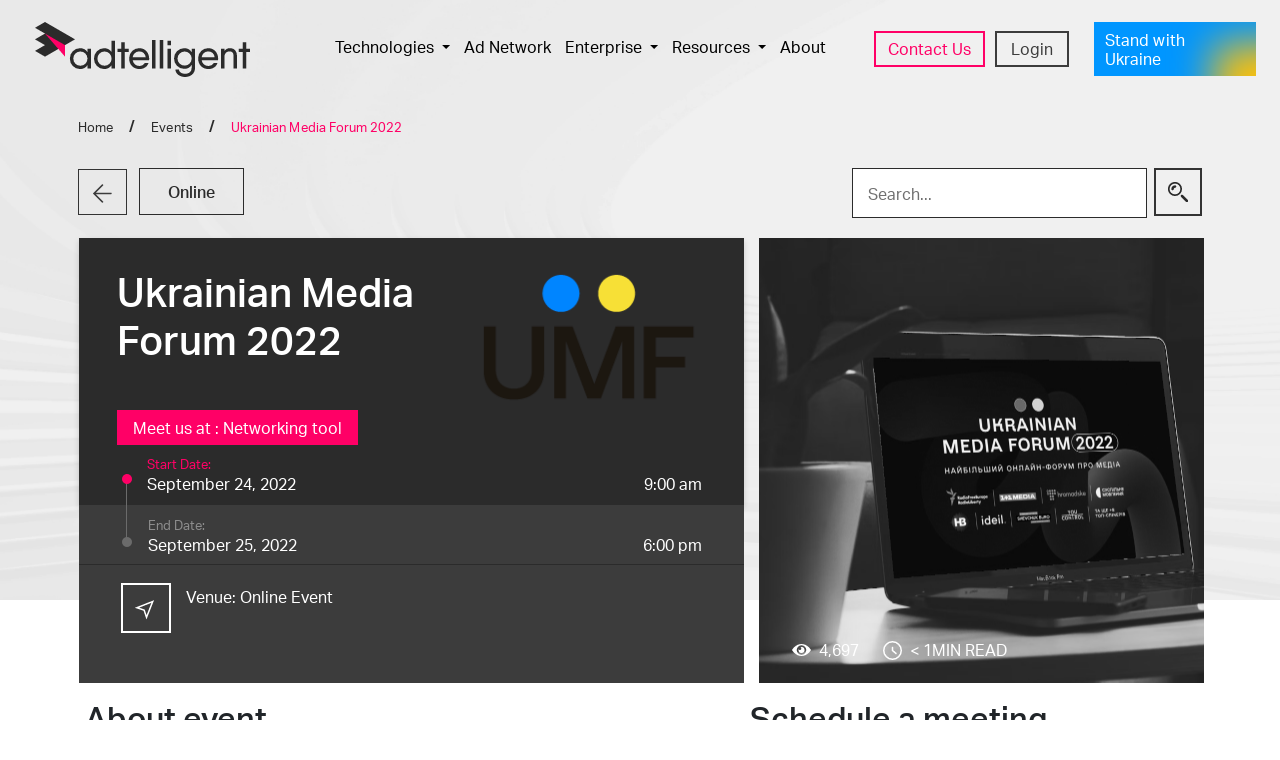

--- FILE ---
content_type: text/html; charset=UTF-8
request_url: https://adtelligent.com/events/ukrainian-media-forum-2022/
body_size: 39347
content:
<!DOCTYPE html>
<html lang="en-GB" prefix="og: https://ogp.me/ns#">

<head><meta charset="UTF-8"><script>if(navigator.userAgent.match(/MSIE|Internet Explorer/i)||navigator.userAgent.match(/Trident\/7\..*?rv:11/i)){var href=document.location.href;if(!href.match(/[?&]nowprocket/)){if(href.indexOf("?")==-1){if(href.indexOf("#")==-1){document.location.href=href+"?nowprocket=1"}else{document.location.href=href.replace("#","?nowprocket=1#")}}else{if(href.indexOf("#")==-1){document.location.href=href+"&nowprocket=1"}else{document.location.href=href.replace("#","&nowprocket=1#")}}}}</script><script>(()=>{class RocketLazyLoadScripts{constructor(){this.v="2.0.3",this.userEvents=["keydown","keyup","mousedown","mouseup","mousemove","mouseover","mouseenter","mouseout","mouseleave","touchmove","touchstart","touchend","touchcancel","wheel","click","dblclick","input","visibilitychange"],this.attributeEvents=["onblur","onclick","oncontextmenu","ondblclick","onfocus","onmousedown","onmouseenter","onmouseleave","onmousemove","onmouseout","onmouseover","onmouseup","onmousewheel","onscroll","onsubmit"]}async t(){this.i(),this.o(),/iP(ad|hone)/.test(navigator.userAgent)&&this.h(),this.u(),this.l(this),this.m(),this.k(this),this.p(this),this._(),await Promise.all([this.R(),this.L()]),this.lastBreath=Date.now(),this.S(this),this.P(),this.D(),this.O(),this.M(),await this.C(this.delayedScripts.normal),await this.C(this.delayedScripts.defer),await this.C(this.delayedScripts.async),this.F("domReady"),await this.T(),await this.j(),await this.I(),this.F("windowLoad"),await this.A(),window.dispatchEvent(new Event("rocket-allScriptsLoaded")),this.everythingLoaded=!0,this.lastTouchEnd&&await new Promise((t=>setTimeout(t,500-Date.now()+this.lastTouchEnd))),this.H(),this.F("all"),this.U(),this.W()}i(){this.CSPIssue=sessionStorage.getItem("rocketCSPIssue"),document.addEventListener("securitypolicyviolation",(t=>{this.CSPIssue||"script-src-elem"!==t.violatedDirective||"data"!==t.blockedURI||(this.CSPIssue=!0,sessionStorage.setItem("rocketCSPIssue",!0))}),{isRocket:!0})}o(){window.addEventListener("pageshow",(t=>{this.persisted=t.persisted,this.realWindowLoadedFired=!0}),{isRocket:!0}),window.addEventListener("pagehide",(()=>{this.onFirstUserAction=null}),{isRocket:!0})}h(){let t;function e(e){t=e}window.addEventListener("touchstart",e,{isRocket:!0}),window.addEventListener("touchend",(function i(o){Math.abs(o.changedTouches[0].pageX-t.changedTouches[0].pageX)<10&&Math.abs(o.changedTouches[0].pageY-t.changedTouches[0].pageY)<10&&o.timeStamp-t.timeStamp<200&&(o.target.dispatchEvent(new PointerEvent("click",{target:o.target,bubbles:!0,cancelable:!0,detail:1})),event.preventDefault(),window.removeEventListener("touchstart",e,{isRocket:!0}),window.removeEventListener("touchend",i,{isRocket:!0}))}),{isRocket:!0})}q(t){this.userActionTriggered||("mousemove"!==t.type||this.firstMousemoveIgnored?"keyup"===t.type||"mouseover"===t.type||"mouseout"===t.type||(this.userActionTriggered=!0,this.onFirstUserAction&&this.onFirstUserAction()):this.firstMousemoveIgnored=!0),"click"===t.type&&t.preventDefault(),this.savedUserEvents.length>0&&(t.stopPropagation(),t.stopImmediatePropagation()),"touchstart"===this.lastEvent&&"touchend"===t.type&&(this.lastTouchEnd=Date.now()),"click"===t.type&&(this.lastTouchEnd=0),this.lastEvent=t.type,this.savedUserEvents.push(t)}u(){this.savedUserEvents=[],this.userEventHandler=this.q.bind(this),this.userEvents.forEach((t=>window.addEventListener(t,this.userEventHandler,{passive:!1,isRocket:!0})))}U(){this.userEvents.forEach((t=>window.removeEventListener(t,this.userEventHandler,{passive:!1,isRocket:!0}))),this.savedUserEvents.forEach((t=>{t.target.dispatchEvent(new window[t.constructor.name](t.type,t))}))}m(){this.eventsMutationObserver=new MutationObserver((t=>{const e="return false";for(const i of t){if("attributes"===i.type){const t=i.target.getAttribute(i.attributeName);t&&t!==e&&(i.target.setAttribute("data-rocket-"+i.attributeName,t),i.target["rocket"+i.attributeName]=new Function("event",t),i.target.setAttribute(i.attributeName,e))}"childList"===i.type&&i.addedNodes.forEach((t=>{if(t.nodeType===Node.ELEMENT_NODE)for(const i of t.attributes)this.attributeEvents.includes(i.name)&&i.value&&""!==i.value&&(t.setAttribute("data-rocket-"+i.name,i.value),t["rocket"+i.name]=new Function("event",i.value),t.setAttribute(i.name,e))}))}})),this.eventsMutationObserver.observe(document,{subtree:!0,childList:!0,attributeFilter:this.attributeEvents})}H(){this.eventsMutationObserver.disconnect(),this.attributeEvents.forEach((t=>{document.querySelectorAll("[data-rocket-"+t+"]").forEach((e=>{e.setAttribute(t,e.getAttribute("data-rocket-"+t)),e.removeAttribute("data-rocket-"+t)}))}))}k(t){Object.defineProperty(HTMLElement.prototype,"onclick",{get(){return this.rocketonclick||null},set(e){this.rocketonclick=e,this.setAttribute(t.everythingLoaded?"onclick":"data-rocket-onclick","this.rocketonclick(event)")}})}S(t){function e(e,i){let o=e[i];e[i]=null,Object.defineProperty(e,i,{get:()=>o,set(s){t.everythingLoaded?o=s:e["rocket"+i]=o=s}})}e(document,"onreadystatechange"),e(window,"onload"),e(window,"onpageshow");try{Object.defineProperty(document,"readyState",{get:()=>t.rocketReadyState,set(e){t.rocketReadyState=e},configurable:!0}),document.readyState="loading"}catch(t){console.log("WPRocket DJE readyState conflict, bypassing")}}l(t){this.originalAddEventListener=EventTarget.prototype.addEventListener,this.originalRemoveEventListener=EventTarget.prototype.removeEventListener,this.savedEventListeners=[],EventTarget.prototype.addEventListener=function(e,i,o){o&&o.isRocket||!t.B(e,this)&&!t.userEvents.includes(e)||t.B(e,this)&&!t.userActionTriggered||e.startsWith("rocket-")||t.everythingLoaded?t.originalAddEventListener.call(this,e,i,o):t.savedEventListeners.push({target:this,remove:!1,type:e,func:i,options:o})},EventTarget.prototype.removeEventListener=function(e,i,o){o&&o.isRocket||!t.B(e,this)&&!t.userEvents.includes(e)||t.B(e,this)&&!t.userActionTriggered||e.startsWith("rocket-")||t.everythingLoaded?t.originalRemoveEventListener.call(this,e,i,o):t.savedEventListeners.push({target:this,remove:!0,type:e,func:i,options:o})}}F(t){"all"===t&&(EventTarget.prototype.addEventListener=this.originalAddEventListener,EventTarget.prototype.removeEventListener=this.originalRemoveEventListener),this.savedEventListeners=this.savedEventListeners.filter((e=>{let i=e.type,o=e.target||window;return"domReady"===t&&"DOMContentLoaded"!==i&&"readystatechange"!==i||("windowLoad"===t&&"load"!==i&&"readystatechange"!==i&&"pageshow"!==i||(this.B(i,o)&&(i="rocket-"+i),e.remove?o.removeEventListener(i,e.func,e.options):o.addEventListener(i,e.func,e.options),!1))}))}p(t){let e;function i(e){return t.everythingLoaded?e:e.split(" ").map((t=>"load"===t||t.startsWith("load.")?"rocket-jquery-load":t)).join(" ")}function o(o){function s(e){const s=o.fn[e];o.fn[e]=o.fn.init.prototype[e]=function(){return this[0]===window&&t.userActionTriggered&&("string"==typeof arguments[0]||arguments[0]instanceof String?arguments[0]=i(arguments[0]):"object"==typeof arguments[0]&&Object.keys(arguments[0]).forEach((t=>{const e=arguments[0][t];delete arguments[0][t],arguments[0][i(t)]=e}))),s.apply(this,arguments),this}}if(o&&o.fn&&!t.allJQueries.includes(o)){const e={DOMContentLoaded:[],"rocket-DOMContentLoaded":[]};for(const t in e)document.addEventListener(t,(()=>{e[t].forEach((t=>t()))}),{isRocket:!0});o.fn.ready=o.fn.init.prototype.ready=function(i){function s(){parseInt(o.fn.jquery)>2?setTimeout((()=>i.bind(document)(o))):i.bind(document)(o)}return t.realDomReadyFired?!t.userActionTriggered||t.fauxDomReadyFired?s():e["rocket-DOMContentLoaded"].push(s):e.DOMContentLoaded.push(s),o([])},s("on"),s("one"),s("off"),t.allJQueries.push(o)}e=o}t.allJQueries=[],o(window.jQuery),Object.defineProperty(window,"jQuery",{get:()=>e,set(t){o(t)}})}P(){const t=new Map;document.write=document.writeln=function(e){const i=document.currentScript,o=document.createRange(),s=i.parentElement;let n=t.get(i);void 0===n&&(n=i.nextSibling,t.set(i,n));const c=document.createDocumentFragment();o.setStart(c,0),c.appendChild(o.createContextualFragment(e)),s.insertBefore(c,n)}}async R(){return new Promise((t=>{this.userActionTriggered?t():this.onFirstUserAction=t}))}async L(){return new Promise((t=>{document.addEventListener("DOMContentLoaded",(()=>{this.realDomReadyFired=!0,t()}),{isRocket:!0})}))}async I(){return this.realWindowLoadedFired?Promise.resolve():new Promise((t=>{window.addEventListener("load",t,{isRocket:!0})}))}M(){this.pendingScripts=[];this.scriptsMutationObserver=new MutationObserver((t=>{for(const e of t)e.addedNodes.forEach((t=>{"SCRIPT"!==t.tagName||t.noModule||t.isWPRocket||this.pendingScripts.push({script:t,promise:new Promise((e=>{const i=()=>{const i=this.pendingScripts.findIndex((e=>e.script===t));i>=0&&this.pendingScripts.splice(i,1),e()};t.addEventListener("load",i,{isRocket:!0}),t.addEventListener("error",i,{isRocket:!0}),setTimeout(i,1e3)}))})}))})),this.scriptsMutationObserver.observe(document,{childList:!0,subtree:!0})}async j(){await this.J(),this.pendingScripts.length?(await this.pendingScripts[0].promise,await this.j()):this.scriptsMutationObserver.disconnect()}D(){this.delayedScripts={normal:[],async:[],defer:[]},document.querySelectorAll("script[type$=rocketlazyloadscript]").forEach((t=>{t.hasAttribute("data-rocket-src")?t.hasAttribute("async")&&!1!==t.async?this.delayedScripts.async.push(t):t.hasAttribute("defer")&&!1!==t.defer||"module"===t.getAttribute("data-rocket-type")?this.delayedScripts.defer.push(t):this.delayedScripts.normal.push(t):this.delayedScripts.normal.push(t)}))}async _(){await this.L();let t=[];document.querySelectorAll("script[type$=rocketlazyloadscript][data-rocket-src]").forEach((e=>{let i=e.getAttribute("data-rocket-src");if(i&&!i.startsWith("data:")){i.startsWith("//")&&(i=location.protocol+i);try{const o=new URL(i).origin;o!==location.origin&&t.push({src:o,crossOrigin:e.crossOrigin||"module"===e.getAttribute("data-rocket-type")})}catch(t){}}})),t=[...new Map(t.map((t=>[JSON.stringify(t),t]))).values()],this.N(t,"preconnect")}async $(t){if(await this.G(),!0!==t.noModule||!("noModule"in HTMLScriptElement.prototype))return new Promise((e=>{let i;function o(){(i||t).setAttribute("data-rocket-status","executed"),e()}try{if(navigator.userAgent.includes("Firefox/")||""===navigator.vendor||this.CSPIssue)i=document.createElement("script"),[...t.attributes].forEach((t=>{let e=t.nodeName;"type"!==e&&("data-rocket-type"===e&&(e="type"),"data-rocket-src"===e&&(e="src"),i.setAttribute(e,t.nodeValue))})),t.text&&(i.text=t.text),t.nonce&&(i.nonce=t.nonce),i.hasAttribute("src")?(i.addEventListener("load",o,{isRocket:!0}),i.addEventListener("error",(()=>{i.setAttribute("data-rocket-status","failed-network"),e()}),{isRocket:!0}),setTimeout((()=>{i.isConnected||e()}),1)):(i.text=t.text,o()),i.isWPRocket=!0,t.parentNode.replaceChild(i,t);else{const i=t.getAttribute("data-rocket-type"),s=t.getAttribute("data-rocket-src");i?(t.type=i,t.removeAttribute("data-rocket-type")):t.removeAttribute("type"),t.addEventListener("load",o,{isRocket:!0}),t.addEventListener("error",(i=>{this.CSPIssue&&i.target.src.startsWith("data:")?(console.log("WPRocket: CSP fallback activated"),t.removeAttribute("src"),this.$(t).then(e)):(t.setAttribute("data-rocket-status","failed-network"),e())}),{isRocket:!0}),s?(t.fetchPriority="high",t.removeAttribute("data-rocket-src"),t.src=s):t.src="data:text/javascript;base64,"+window.btoa(unescape(encodeURIComponent(t.text)))}}catch(i){t.setAttribute("data-rocket-status","failed-transform"),e()}}));t.setAttribute("data-rocket-status","skipped")}async C(t){const e=t.shift();return e?(e.isConnected&&await this.$(e),this.C(t)):Promise.resolve()}O(){this.N([...this.delayedScripts.normal,...this.delayedScripts.defer,...this.delayedScripts.async],"preload")}N(t,e){this.trash=this.trash||[];let i=!0;var o=document.createDocumentFragment();t.forEach((t=>{const s=t.getAttribute&&t.getAttribute("data-rocket-src")||t.src;if(s&&!s.startsWith("data:")){const n=document.createElement("link");n.href=s,n.rel=e,"preconnect"!==e&&(n.as="script",n.fetchPriority=i?"high":"low"),t.getAttribute&&"module"===t.getAttribute("data-rocket-type")&&(n.crossOrigin=!0),t.crossOrigin&&(n.crossOrigin=t.crossOrigin),t.integrity&&(n.integrity=t.integrity),t.nonce&&(n.nonce=t.nonce),o.appendChild(n),this.trash.push(n),i=!1}})),document.head.appendChild(o)}W(){this.trash.forEach((t=>t.remove()))}async T(){try{document.readyState="interactive"}catch(t){}this.fauxDomReadyFired=!0;try{await this.G(),document.dispatchEvent(new Event("rocket-readystatechange")),await this.G(),document.rocketonreadystatechange&&document.rocketonreadystatechange(),await this.G(),document.dispatchEvent(new Event("rocket-DOMContentLoaded")),await this.G(),window.dispatchEvent(new Event("rocket-DOMContentLoaded"))}catch(t){console.error(t)}}async A(){try{document.readyState="complete"}catch(t){}try{await this.G(),document.dispatchEvent(new Event("rocket-readystatechange")),await this.G(),document.rocketonreadystatechange&&document.rocketonreadystatechange(),await this.G(),window.dispatchEvent(new Event("rocket-load")),await this.G(),window.rocketonload&&window.rocketonload(),await this.G(),this.allJQueries.forEach((t=>t(window).trigger("rocket-jquery-load"))),await this.G();const t=new Event("rocket-pageshow");t.persisted=this.persisted,window.dispatchEvent(t),await this.G(),window.rocketonpageshow&&window.rocketonpageshow({persisted:this.persisted})}catch(t){console.error(t)}}async G(){Date.now()-this.lastBreath>45&&(await this.J(),this.lastBreath=Date.now())}async J(){return document.hidden?new Promise((t=>setTimeout(t))):new Promise((t=>requestAnimationFrame(t)))}B(t,e){return e===document&&"readystatechange"===t||(e===document&&"DOMContentLoaded"===t||(e===window&&"DOMContentLoaded"===t||(e===window&&"load"===t||e===window&&"pageshow"===t)))}static run(){(new RocketLazyLoadScripts).t()}}RocketLazyLoadScripts.run()})();</script>
<title>Meet Us At Ukrainian Media Forum 2022 | Adtelligent</title>
<link rel="preload" as="font" href="https://img.adt-static.com/wp-content/themes/adtelligent/assets/images/dark-logo.svg" crossorigin>
<link rel="preload" as="font" href="https://img.adt-static.com/wp-content/themes/adtelligent/assets/images/background/index.svg" crossorigin>
<link rel="preload" as="font" href="https://img.adt-static.com/wp-content/themes/adtelligent/assets/images/background/index-mobile.svg" crossorigin>
<link rel="preload" as="font" href="https://img.adt-static.com/wp-content/themes/adtelligent/assets/images/light-logo.svg" crossorigin><style id="rocket-critical-css">ul{box-sizing:border-box}:root{--wp--preset--font-size--normal:16px;--wp--preset--font-size--huge:42px}@font-face{font-family:"Aktiv Grotesk";font-weight:300;font-style:normal;src:url(/wp-content/themes/adtelligent/assets/fonts/AktivGrotesk/AktivGrotesk_WCorp_Lt.eot);src:url(/wp-content/themes/adtelligent/assets/fonts/AktivGrotesk/AktivGrotesk_WCorp_Lt.eot?#iefix) format("embedded-opentype"),url(/wp-content/themes/adtelligent/assets/fonts/AktivGrotesk/AktivGrotesk_WCorp_Lt.woff2) format("woff2"),url(/wp-content/themes/adtelligent/assets/fonts/AktivGrotesk/AktivGrotesk_WCorp_Lt.woff) format("woff");font-display:swap}@font-face{font-family:"Aktiv Grotesk";font-weight:400;font-style:normal;src:url(/wp-content/themes/adtelligent/assets/fonts/AktivGrotesk/AktivGrotesk_WCorp_Rg.eot);src:url(/wp-content/themes/adtelligent/assets/fonts/AktivGrotesk/AktivGrotesk_WCorp_Rg.eot?#iefix) format("embedded-opentype"),url(/wp-content/themes/adtelligent/assets/fonts/AktivGrotesk/AktivGrotesk_WCorp_Rg.woff2) format("woff2"),url(/wp-content/themes/adtelligent/assets/fonts/AktivGrotesk/AktivGrotesk_WCorp_Rg.woff) format("woff");font-display:swap}@font-face{font-family:"Aktiv Grotesk";font-weight:500;font-style:normal;src:url(/wp-content/themes/adtelligent/assets/fonts/AktivGrotesk/AktivGrotesk_WCorp_Md.eot);src:url(/wp-content/themes/adtelligent/assets/fonts/AktivGrotesk/AktivGrotesk_WCorp_Md.eot?#iefix) format("embedded-opentype"),url(/wp-content/themes/adtelligent/assets/fonts/AktivGrotesk/AktivGrotesk_WCorp_Md.woff2) format("woff2"),url(/wp-content/themes/adtelligent/assets/fonts/AktivGrotesk/AktivGrotesk_WCorp_Md.woff) format("woff");font-display:swap}@font-face{font-family:"Aktiv Grotesk";font-weight:700;font-style:normal;src:url(/wp-content/themes/adtelligent/assets/fonts/AktivGrotesk/AktivGrotesk_WCorp_Bd.eot);src:url(/wp-content/themes/adtelligent/assets/fonts/AktivGrotesk/AktivGrotesk_WCorp_Bd.eot?#iefix) format("embedded-opentype"),url(/wp-content/themes/adtelligent/assets/fonts/AktivGrotesk/AktivGrotesk_WCorp_Bd.woff2) format("woff2"),url(/wp-content/themes/adtelligent/assets/fonts/AktivGrotesk/AktivGrotesk_WCorp_Bd.woff) format("woff");font-display:swap}:root{--blue:#007bff;--indigo:#6610f2;--purple:#6f42c1;--pink:#e83e8c;--red:#dc3545;--orange:#fd7e14;--yellow:#ffc107;--green:#28a745;--teal:#20c997;--cyan:#17a2b8;--white:#fff;--gray:#6c757d;--gray-dark:#343a40;--primary:#ff0066;--secondary:#3c3c3c;--success:#28a745;--info:#17a2b8;--warning:#ffc107;--danger:#dc3545;--light:#ffffff;--dark:#333;--nobel:#b4b4b4;--dove-gray:#6b6b6b;--mine-shaft:#3c3c3c;--gallery:#f0f0f0;--mine-shaft-dark:#2b2b2b;--iron:#e3e3e5;--iron-dark:#d1d1d4;--gray:#8c8c8c;--border-color:#d2d2d2;--heliotrope:#966eff;--wild-sand:#f5f5f5;--keppela:#32aaaa;--cod-gray:#191919;--mark-text:#96ebeb;--turquoise:#28dcdc;--titan-white:#fbfbfb;--lipstick:#be0050;--mulled-wine:#584d64;--onahau:#c8ffff;--swans-down:#d7eeee;--secondary-blue:#0096ff;--secondary-turquoise:#33cccc;--secondary-purple:#8755ff;--breakpoint-xs:0;--breakpoint-sm:576px;--breakpoint-md:768px;--breakpoint-lg:992px;--breakpoint-xl:1200px;--font-family-sans-serif:-apple-system, BlinkMacSystemFont, "Segoe UI", Roboto, "Helvetica Neue", Arial, "Noto Sans", "Liberation Sans", sans-serif, "Apple Color Emoji", "Segoe UI Emoji", "Segoe UI Symbol", "Noto Color Emoji";--font-family-monospace:SFMono-Regular, Menlo, Monaco, Consolas, "Liberation Mono", "Courier New", monospace}*,*::before,*::after{box-sizing:border-box}html{font-family:sans-serif;line-height:1.15;-webkit-text-size-adjust:100%}header,main,nav,section{display:block}body{margin:0;font-family:"Aktiv Grotesk",Arial,Helvetica,sans-serif;font-size:1rem;font-weight:400;line-height:1.1875;color:#212529;text-align:left;background-color:#fff}h1{margin-top:0;margin-bottom:.5rem}p{margin-top:0;margin-bottom:1rem}ul{margin-top:0;margin-bottom:1rem}ul ul{margin-bottom:0}a{color:#f06;text-decoration:none;background-color:rgba(0,0,0,0)}pre{font-family:SFMono-Regular,Menlo,Monaco,Consolas,"Liberation Mono","Courier New",monospace;font-size:1em}pre{margin-top:0;margin-bottom:1rem;overflow:auto;-ms-overflow-style:scrollbar}img{vertical-align:middle;border-style:none}svg{overflow:hidden;vertical-align:middle}button{border-radius:0}input,button{margin:0;font-family:inherit;font-size:inherit;line-height:inherit}button,input{overflow:visible}button{text-transform:none}button,[type=button],[type=submit]{-webkit-appearance:button}button::-moz-focus-inner,[type=button]::-moz-focus-inner,[type=submit]::-moz-focus-inner{padding:0;border-style:none}[type=search]{outline-offset:-2px;-webkit-appearance:none}[type=search]::-webkit-search-decoration{-webkit-appearance:none}::-webkit-file-upload-button{font:inherit;-webkit-appearance:button}h1,.h4{margin-bottom:.5rem;font-weight:500;line-height:1.2}h1{font-size:3.5rem}.h4{font-size:2rem}pre{display:block;font-size:87.5%;color:#212529}.container{width:100%;padding-right:15px;padding-left:15px;margin-right:auto;margin-left:auto}@media (min-width:576px){.container{max-width:540px}}@media (min-width:768px){.container{max-width:720px}}@media (min-width:992px){.container{max-width:960px}}@media (min-width:1200px){.container{max-width:1140px}}.row{display:flex;flex-wrap:wrap;margin-right:-15px;margin-left:-15px}.col-md-7,.col-md-5,.col-12,.col-7,.col-6,.col-5{position:relative;width:100%;padding-right:15px;padding-left:15px}.col-5{flex:0 0 41.66666667%;max-width:41.66666667%}.col-6{flex:0 0 50%;max-width:50%}.col-7{flex:0 0 58.33333333%;max-width:58.33333333%}.col-12{flex:0 0 100%;max-width:100%}@media (min-width:768px){.col-md-5{flex:0 0 41.66666667%;max-width:41.66666667%}.col-md-7{flex:0 0 58.33333333%;max-width:58.33333333%}}.form-control{display:block;width:100%;height:calc(1.5em + 1.5rem + 2px);padding:.75rem .938rem;font-size:1rem;font-weight:400;line-height:1.5;color:#000;background-color:#fff;background-clip:padding-box;border:1px solid #8c8c8c;border-radius:0}.form-control::-ms-expand{background-color:rgba(0,0,0,0);border:0}.btn,.header .navbar #menu-header-right-menu .nav-item.login-item .nav-link,.header .navbar #menu-header-right-menu .nav-item.contact-item .nav-link{display:inline-block;font-weight:500;color:#212529;text-align:center;vertical-align:middle;background-color:rgba(0,0,0,0);border:2px solid rgba(0,0,0,0);padding:.25rem .875rem;font-size:1rem;line-height:1.5;border-radius:0}.header .navbar #menu-header-right-menu .nav-item.contact-item .nav-link{color:#fff;background-color:#f06;border-color:#f06}.header .navbar #menu-header-right-menu .nav-item.login-item .nav-link{color:#3c3c3c;border-color:#3c3c3c}.btn-outline-light{color:#fff;border-color:#fff}.btn-outline-dark{color:#333;border-color:#333}.collapse:not(.show){display:none}.dropdown{position:relative}.dropdown-toggle{white-space:nowrap}.dropdown-toggle::after{display:inline-block;margin-left:.255em;vertical-align:.255em;content:"";border-top:.3em solid;border-right:.3em solid rgba(0,0,0,0);border-bottom:0;border-left:.3em solid rgba(0,0,0,0)}.dropdown-menu{position:absolute;top:100%;left:0;z-index:1000;display:none;float:left;min-width:10rem;padding:.5rem 0;margin:.125rem 0 0;font-size:1rem;color:#212529;text-align:left;list-style:none;background-color:#fff;background-clip:padding-box;border:1px solid rgba(0,0,0,.15);border-radius:0}.dropdown-item{display:block;width:100%;padding:.25rem 1.5rem;clear:both;font-weight:400;color:#212529;text-align:inherit;white-space:nowrap;background-color:rgba(0,0,0,0);border:0}.input-group{position:relative;display:flex;flex-wrap:wrap;align-items:stretch;width:100%}.input-group>.form-control{position:relative;flex:1 1 auto;width:1%;min-width:0;margin-bottom:0}.input-group:not(.has-validation)>.form-control:not(:last-child){border-top-right-radius:0;border-bottom-right-radius:0}.input-group-append{display:flex}.input-group-append .btn{position:relative;z-index:2}.input-group-append{margin-left:-1px}.input-group>.input-group-append>.btn{border-top-left-radius:0;border-bottom-left-radius:0}.nav-link{display:block;padding:.5rem 1rem}.navbar{position:relative;display:flex;flex-wrap:wrap;align-items:center;justify-content:space-between;padding:.5rem 1rem}.navbar .container{display:flex;flex-wrap:wrap;align-items:center;justify-content:space-between}.navbar-brand{display:inline-block;padding-top:.3515625rem;padding-bottom:.3515625rem;margin-right:1rem;font-size:1.25rem;line-height:inherit;white-space:nowrap}.navbar-nav{display:flex;flex-direction:column;padding-left:0;margin-bottom:0;list-style:none}.navbar-nav .nav-link{padding-right:0;padding-left:0}.navbar-nav .dropdown-menu{position:static;float:none}.navbar-collapse{flex-basis:100%;flex-grow:1;align-items:center}.navbar-toggler{padding:.25rem .75rem;font-size:1.25rem;line-height:1;background-color:rgba(0,0,0,0);border:1px solid rgba(0,0,0,0);border-radius:0}.navbar-toggler-icon{display:inline-block;width:1.5em;height:1.5em;vertical-align:middle;content:"";background:50%/100% 100% no-repeat}@media (min-width:1200px){.navbar-expand-xl{flex-flow:row nowrap;justify-content:flex-start}.navbar-expand-xl .navbar-nav{flex-direction:row}.navbar-expand-xl .navbar-nav .dropdown-menu{position:absolute}.navbar-expand-xl .navbar-nav .nav-link{padding-right:.5rem;padding-left:.5rem}.navbar-expand-xl .navbar-collapse{display:flex!important;flex-basis:auto}.navbar-expand-xl .navbar-toggler{display:none}}.card{position:relative;display:flex;flex-direction:column;min-width:0;word-wrap:break-word;background-color:#fff;background-clip:border-box;border:1px solid rgba(0,0,0,.125);border-radius:0}.card-body{flex:1 1 auto;min-height:1px;padding:1.25rem}.bg-mine-shaft{background-color:#3c3c3c!important}.bg-mine-shaft-dark{background-color:#2b2b2b!important}.bg-white{background-color:#fff!important}.border-top{border-top:1px solid #707070!important}.d-none{display:none!important}.d-inline-block{display:inline-block!important}.d-block{display:block!important}.d-flex{display:flex!important}@media (min-width:768px){.d-md-none{display:none!important}.d-md-block{display:block!important}.d-md-flex{display:flex!important}}@media (min-width:992px){.d-lg-none{display:none!important}.d-lg-block{display:block!important}.d-lg-flex{display:flex!important}}@media (min-width:1200px){.d-xl-none{display:none!important}.d-xl-flex{display:flex!important}}.flex-column{flex-direction:column!important}.flex-wrap{flex-wrap:wrap!important}.flex-fill{flex:1 1 auto!important}.flex-shrink-0{flex-shrink:0!important}.justify-content-start{justify-content:flex-start!important}.justify-content-end{justify-content:flex-end!important}.justify-content-center{justify-content:center!important}.justify-content-between{justify-content:space-between!important}.align-items-start{align-items:flex-start!important}.align-items-end{align-items:flex-end!important}.align-items-center{align-items:center!important}@media (min-width:576px){.justify-content-sm-end{justify-content:flex-end!important}}@media (min-width:768px){.flex-md-grow-0{flex-grow:0!important}.justify-content-md-between{justify-content:space-between!important}}@media (min-width:992px){.flex-lg-row{flex-direction:row!important}.justify-content-lg-between{justify-content:space-between!important}}.position-relative{position:relative!important}.fixed-top{position:fixed;top:0;right:0;left:0;z-index:1030}.w-100{width:100%!important}.mb-0{margin-bottom:0!important}.mt-2{margin-top:.5rem!important}.mr-2{margin-right:.5rem!important}.ml-2{margin-left:.5rem!important}.mb-3{margin-bottom:1rem!important}.mt-4{margin-top:1.5rem!important}.mb-4{margin-bottom:1.5rem!important}.px-0{padding-right:0!important}.pb-0{padding-bottom:0!important}.px-0{padding-left:0!important}.pt-1{padding-top:.25rem!important}.p-2{padding:.5rem!important}.pt-2{padding-top:.5rem!important}.px-2{padding-right:.5rem!important}.pb-2{padding-bottom:.5rem!important}.px-2{padding-left:.5rem!important}.pt-3{padding-top:1rem!important}.px-3{padding-right:1rem!important}.pb-3{padding-bottom:1rem!important}.px-3{padding-left:1rem!important}.p-4{padding:1.5rem!important}.pt-4{padding-top:1.5rem!important}.px-4{padding-right:1.5rem!important}.pb-4{padding-bottom:1.5rem!important}.px-4{padding-left:1.5rem!important}.py-5{padding-top:3rem!important}.py-5{padding-bottom:3rem!important}@media (min-width:768px){.mt-md-2{margin-top:.5rem!important}.mr-md-3{margin-right:1rem!important}.ml-md-3{margin-left:1rem!important}.mb-md-4{margin-bottom:1.5rem!important}.pt-md-0{padding-top:0!important}.pb-md-0{padding-bottom:0!important}.px-md-2{padding-right:.5rem!important}.px-md-2{padding-left:.5rem!important}.pt-md-3{padding-top:1rem!important}.px-md-4{padding-right:1.5rem!important}.px-md-4{padding-left:1.5rem!important}.py-md-7{padding-top:12rem!important}.py-md-7{padding-bottom:12rem!important}}@media (min-width:992px){.mt-lg-0{margin-top:0!important}.mr-lg-0{margin-right:0!important}.mb-lg-0{margin-bottom:0!important}.mb-lg-2{margin-bottom:.5rem!important}.my-lg-3{margin-top:1rem!important}.mb-lg-3,.my-lg-3{margin-bottom:1rem!important}.ml-lg-3{margin-left:1rem!important}.px-lg-0{padding-right:0!important}.pb-lg-0{padding-bottom:0!important}.px-lg-0{padding-left:0!important}.pt-lg-2{padding-top:.5rem!important}.pt-lg-3{padding-top:1rem!important}.pt-lg-4{padding-top:1.5rem!important}.pb-lg-4{padding-bottom:1.5rem!important}.py-lg-6{padding-top:6rem!important}.py-lg-6{padding-bottom:6rem!important}}@media (min-width:1200px){.mb-xl-0{margin-bottom:0!important}.ml-xl-0{margin-left:0!important}.mt-xl-1{margin-top:.25rem!important}.mt-xl-2{margin-top:.5rem!important}.mb-xl-2{margin-bottom:.5rem!important}.mb-xl-3{margin-bottom:1rem!important}.mb-xl-4{margin-bottom:1.5rem!important}.p-xl-0{padding:0!important}.pt-xl-1{padding-top:.25rem!important}.pb-xl-2{padding-bottom:.5rem!important}.pt-xl-3{padding-top:1rem!important}}.text-left{text-align:left!important}.text-right{text-align:right!important}.text-center{text-align:center!important}@media (min-width:992px){.text-lg-right{text-align:right!important}}.text-white{color:#fff!important}.text-primary{color:#f06!important}@keyframes spin{0%{transform:rotate(0deg)}100%{transform:rotate(360deg)}}.footer .logo-500-technology{display:inline-block;vertical-align:middle;background:url(/wp-content/themes/adtelligent/assets/images/sprite.svg#sprite-500-technology-gray-2023-sm-fragment) center no-repeat;background-size:73px 57px;width:73px;height:57px}.footer .partners-logo-list .amp-supported-vendor{display:inline-block;vertical-align:middle;background:url(/wp-content/themes/adtelligent/assets/images/sprite.svg#sprite-amp-logo-gray-fragment) center no-repeat;background-size:64px 33px;width:64px;height:33px}.back-btn:before{display:inline-block;vertical-align:middle;background:url(/wp-content/themes/adtelligent/assets/images/sprite.svg#sprite-arrow-left-dark-fragment) center no-repeat;background-size:19.093px 19.094px;width:19.093px;height:19.094px}body.single .category-events .details .location-wrapper .location .location-link{display:inline-block;vertical-align:middle;background:url(/wp-content/themes/adtelligent/assets/images/sprite.svg#sprite-event-location-ico-fragment) center no-repeat;background-size:50px 50px;width:50px;height:50px}.svg-eye-ico-white{display:inline-block;vertical-align:middle;background:url(/wp-content/themes/adtelligent/assets/images/sprite.svg#sprite-eye-ico-white-fragment) center no-repeat;background-size:19px 12px;width:19px;height:12px}.footer .logo-finalist-digiday-technology{display:inline-block;vertical-align:middle;background:url(/wp-content/themes/adtelligent/assets/images/sprite.svg#sprite-finalist-digiday-technology-gray-small-fragment) center no-repeat;background-size:82px 52px;width:82px;height:52px}.footer .partners-logo-list .gdpr-representation{display:inline-block;vertical-align:middle;background:url(/wp-content/themes/adtelligent/assets/images/sprite.svg#sprite-gdpr-representation-gray-fragment) center no-repeat;background-size:75px 40px;width:75px;height:40px}.footer .partners-logo-list .certified-cmp-partner{display:inline-block;vertical-align:middle;background:url(/wp-content/themes/adtelligent/assets/images/sprite.svg#sprite-google-certified-cmp-partner-gray-fragment) center no-repeat;background-size:73px 32px;width:73px;height:32px}.footer .partners-logo-list .google-mp-certified{display:inline-block;vertical-align:middle;background:url(/wp-content/themes/adtelligent/assets/images/sprite.svg#sprite-google-mp-certified-gray-fragment) center no-repeat;background-size:101px 33px;width:101px;height:33px}.footer .partners-logo-list .iab-canada{display:inline-block;vertical-align:middle;background:url(/wp-content/themes/adtelligent/assets/images/sprite.svg#sprite-iab-canada-gray-fragment) center no-repeat;background-size:64px 30px;width:64px;height:30px}.footer .partners-logo-list .iab-europe{display:inline-block;vertical-align:middle;background:url(/wp-content/themes/adtelligent/assets/images/sprite.svg#sprite-iab-europe-gray-fragment) center no-repeat;background-size:54px 30px;width:54px;height:30px}.footer .partners-logo-list .iab{display:inline-block;vertical-align:middle;background:url(/wp-content/themes/adtelligent/assets/images/sprite.svg#sprite-iab-logo-gray-fragment) center no-repeat;background-size:60px 30px;width:60px;height:30px}.navbar-toggler .navbar-toggler-icon{display:inline-block;vertical-align:middle;background:url(/wp-content/themes/adtelligent/assets/images/sprite.svg#sprite-navbar-toggler-fragment) center no-repeat;background-size:21px 20px;width:21px;height:20px}.footer .partners-logo-list .prebid{display:inline-block;vertical-align:middle;background:url(/wp-content/themes/adtelligent/assets/images/sprite.svg#sprite-prebid-logo-gray-lg-fragment) center no-repeat;background-size:100px 28px;width:100px;height:28px}.svg-search-ico{display:inline-block;vertical-align:middle;background:url(/wp-content/themes/adtelligent/assets/images/sprite.svg#sprite-search-ico-fragment) center no-repeat;background-size:24px 24px;width:24px;height:24px}.svg-time-ico-white{display:inline-block;vertical-align:middle;background:url(/wp-content/themes/adtelligent/assets/images/sprite.svg#sprite-time-ico-white-fragment) center no-repeat;background-size:19px 19px;width:19px;height:19px}@keyframes spin{0%{transform:rotate(0deg)}100%{transform:rotate(360deg)}}html,body{height:100%}button.search-submit{border-width:1px}:root{--swiper-theme-color:#007aff}::placeholder{color:#8c8c8c;opacity:1}:-ms-input-placeholder{color:#8c8c8c}::-ms-input-placeholder{color:#8c8c8c}p{margin-bottom:16px}h1{font-size:2.5rem;line-height:3.375rem}@media (min-width:768px){h1{font-size:3.5rem;line-height:4.5rem}}.h4{font-size:1.5rem;line-height:2.0625rem}@media (min-width:768px){.h4{font-size:2rem;line-height:2.6875rem}}.t2{font-size:1rem;line-height:1.188rem}@media (min-width:768px){.t2{font-size:1.125rem;line-height:1.3125rem}}.t4,.header .header-card-submenu .body .list-item .description{font-size:.8125rem;line-height:1.25rem}.bg-mine-shaft{background-color:#3c3c3c}.bg-mine-shaft-dark{background-color:#2b2b2b}main#main img{max-width:100%;height:auto}section.small-head{display:flex;flex-wrap:wrap;flex-direction:column}section.small-head{padding:95px 20px 30px}@media (min-width:768px){section.small-head{padding:115px 35px 49px}}.back-btn{padding-top:10px;padding-bottom:10px;border-width:1px}.back-btn:before{content:""}.separator{display:flex;color:#8c8c8c;align-items:center;text-align:center;font-weight:500;font-size:1rem;line-height:19px}.separator::before,.separator::after{content:"";flex:1;border-bottom:1px solid #8c8c8c}.separator:not(:empty)::before{margin-right:.25em}.separator:not(:empty)::after{margin-left:.25em}@media (min-width:992px){.separator{margin-bottom:33px}}.flag{width:16px;height:16px;display:inline-block;vertical-align:middle;background-repeat:no-repeat}.flag.en{background-image:url([data-uri])}.flag.uk{background-image:url([data-uri])}.spinner-container{position:fixed;display:none;top:0;width:100vw;height:100vh;align-items:center;justify-content:center;background-color:rgba(46,46,46,.3490196078);z-index:1500}.spinner-container #spinner{position:absolute;top:50%;left:50%;width:40px;height:40px;border:4px solid #f3f3f3;border-top:4px solid #f06;border-radius:50%;animation:spin 2s linear infinite}.navbar-toggler{margin-right:25px;border:none}.header .navbar{min-height:85px;padding:20px 0 15px;width:100%}.header .navbar .navbar-brand{padding:0;margin-left:35px;width:215px;height:55px;background-image:url(/wp-content/themes/adtelligent/assets/images/dark-logo.svg);background-repeat:no-repeat;background-size:cover}.header .navbar .navbar-collapse{padding:35px 0 24px;background:#fff}@media (min-width:1200px){.header .navbar .navbar-collapse{padding:0}}.header .navbar .navbar-collapse .dropdown-menu{margin:0;padding:0}.header .navbar .navbar-collapse .nav-item .nav-link{padding:25px 23px 30px;color:#000;margin:0;display:flex;align-items:center;justify-content:space-between;white-space:nowrap;position:relative}@media (min-width:1020px){.header .navbar .navbar-collapse .nav-item .nav-link{padding:25px 7px 30px}}.header .navbar .navbar-collapse .nav-item .nav-link[data-target]:after{content:"";display:inline-block}.header .navbar .navbar-collapse .nav-item .nav-link[aria-expanded=false]:after{border-top:8px solid #000;border-left:4.5px solid rgba(0,0,0,0);border-right:4.5px solid rgba(0,0,0,0)}.header .navbar .navbar-collapse .menu-header-collapse-menu-container{width:100%;margin-bottom:45px}.header .navbar .navbar-collapse .menu-header-collapse-menu-container .nav-item.menu-item-235{display:none!important}.header .navbar .navbar-collapse .menu-header-collapse-menu-container .nav-item>.nav-link:before,.header .navbar .navbar-collapse .menu-header-collapse-menu-container .nav-item>.dropdown-item:before{content:"";bottom:0;left:35px;right:35px;position:absolute;height:1px;background:#d2d2d2}.header .navbar .navbar-collapse .menu-header-collapse-menu-container .nav-item:last-child>.nav-link:before,.header .navbar .navbar-collapse .menu-header-collapse-menu-container .nav-item:last-child>.dropdown-item:before{background:rgba(0,0,0,0)}.header .navbar .navbar-collapse .menu-header-collapse-menu-container .nav-item .nav-link,.header .navbar .navbar-collapse .menu-header-collapse-menu-container .nav-item .dropdown-item{margin:0;width:inherit;padding:15px 35px;position:relative}.header .navbar .navbar-collapse .menu-header-collapse-menu-container .nav-item .dropdown-menu{border:none;background:#f0f0f0}.header .navbar .dropdown-toggle:after{margin:0;border:none}.header .navbar .language-dropdown .nav-link{text-transform:uppercase}.header .navbar .language-dropdown .nav-link:after{display:none}.header .navbar .language-dropdown .dropdown-menu{left:-40px}.header .navbar .language-dropdown .dropdown-menu .dropdown-item{text-align:center;padding:15px 26px}.header .navbar .language-dropdown .dropdown-menu .dropdown-item:not(:last-child){border-bottom:1px solid #f0f0f0}.header .navbar #menu-header-right-menu{margin:45px 0 0}@media (max-width:1200px){.header .navbar #menu-header-right-menu .nav-item{margin:0 35px}}.header .navbar #menu-header-right-menu .nav-item.contact-item,.header .navbar #menu-header-right-menu .nav-item.login-item{padding:0 5px 15px}@media (min-width:1200px){.header .navbar #menu-header-right-menu .nav-item.contact-item,.header .navbar #menu-header-right-menu .nav-item.login-item{padding:0 5px}}.header .navbar #menu-header-right-menu .nav-item.contact-item .nav-link,.header .navbar #menu-header-right-menu .nav-item.login-item .nav-link{font-weight:400}.header .navbar #menu-header-right-menu .nav-item.contact-item{text-align:center}.header .navbar #menu-header-right-menu .nav-item.contact-item .nav-link{padding:10px 24px;width:100%;max-width:132px;white-space:nowrap}.header .navbar #menu-header-right-menu .nav-item.login-item{display:none}@media (min-width:1200px){.header .navbar #menu-header-right-menu .nav-item.login-item{display:inline-block!important}}.header .navbar #menu-header-right-menu .nav-item.login-item .nav-link{width:100%}.header #platform-login-selection{position:absolute;width:100%;top:85px;left:0}.header #platform-login-selection .card-body{padding:40px 1.25rem}.header #platform-login-selection .card-body .title{font-size:24px;line-height:17px}.header #platform-login-selection .card-body .platform-list{padding-top:28px}.header #platform-login-selection .card-body .btn{margin:5px 6px 0;padding:11px 25px}.header .header-card-submenu{position:absolute;top:85px;right:343px;width:100%;max-width:838px;box-shadow:2px 2px 5px 0px rgba(0,0,0,.3)}.header .header-card-submenu .body{background:var(--light);color:#3c3c3c;padding:25px 84px 50px 60px;box-shadow:inset 0 3px 3px 0px rgba(0,0,0,.1)}.header .header-card-submenu .body a{color:var(--dark)}.header .header-card-submenu .body .box-title{position:relative;margin-bottom:25px;padding:15px 0 10px}.header .header-card-submenu .body .box-title:before{content:"";position:absolute;left:0;bottom:0;height:1px;width:100%;background:#d2d2d2}.header .header-card-submenu .body .list-item{padding:9px 40px 14px 33px;position:relative;text-decoration:none;color:#3c3c3c}.header .header-card-submenu .body .list-item:not(:last-child){margin-bottom:3px}.header .header-card-submenu .body .list-item:not(:last-child):not(:hover):after{content:"";position:absolute;bottom:0;left:15px;right:15px;height:1px;background:#d2d2d2}.header .header-card-submenu .body .list-item:before{content:"";width:8px;height:8px;position:absolute;top:19px;left:15px;background:#3c3c3c;border-radius:50%}.header .header-card-submenu .body .list-item .title{font-weight:bold;margin-bottom:5px;display:block}.header .header-card-submenu .body .list-item .description{display:block}@media (min-width:768px){.header .navbar{padding:0;padding-top:12px}.header .navbar .navbar-collapse{background:rgba(0,0,0,0)}.header .navbar .navbar-collapse .nav-item .nav-link:before{content:"";position:absolute;width:100%;left:0;bottom:0;height:2px;transform:scaleX(0);transform-origin:left;background:var(--primary)}.header .navbar .navbar-collapse .nav-item .nav-link:after{margin-left:8px}.header .navbar .navbar-collapse .nav-item .nav-link[aria-expanded=false]:after{border-top:4px solid #000;border-left:4px solid rgba(0,0,0,0);border-right:4px solid rgba(0,0,0,0)}.header .navbar #menu-header-right-menu{margin:0 12px}.header .navbar #menu-header-right-menu .nav-item.contact-item .nav-link:before,.header .navbar #menu-header-right-menu .nav-item.contact-item .nav-link:after,.header .navbar #menu-header-right-menu .nav-item.login-item .nav-link:before,.header .navbar #menu-header-right-menu .nav-item.login-item .nav-link:after{display:none}.header .navbar #menu-header-right-menu .nav-item.contact-item .nav-link{padding:4px 12px;background:rgba(0,0,0,0);color:var(--primary)}}@media (min-width:992px){#menu-header-right-menu{margin:15px 14px 0 63px}}@media (max-height:556px){.header .navbar{position:absolute!important;top:0!important}}.wrapper{width:100%;min-height:100%;min-width:360px;position:relative;overflow:hidden;display:flex;flex-direction:column}.search-form{max-width:350px;width:100%;display:inline-block}@media (min-width:768px){.search-form{width:350px}}.bg-img-category-events{background-image:url(/wp-content/themes/adtelligent/assets/images/background/category-events.webp);background-repeat:no-repeat;background-position:center;background-size:cover}@media (max-width:768px){.title{text-align:center;font-size:32px}}@media (max-width:360px){.title{text-align:center;font-size:24px}}body .svg-search-ico{background:url("data:image/svg+xml,%3Csvg xmlns=%27http://www.w3.org/2000/svg%27 width=%2722%27 height=%2722%27 viewBox=%270 0 24 24%27 fill=%27none%27%3E%3Cpath d=%27M8.37441 15.8516C12.504 15.8516 15.8516 12.504 15.8516 8.37441C15.8516 4.24487 12.504 0.897217 8.37441 0.897217C4.24487 0.897217 0.897217 4.24487 0.897217 8.37441C0.897217 12.504 4.24487 15.8516 8.37441 15.8516Z%27 stroke=%27%232B2B2B%27 stroke-width=%272%27/%3E%3Cpath d=%27M16.749 16.749L22.7308 22.7308%27 stroke=%27%232B2B2B%27 stroke-width=%273%27 stroke-linecap=%27round%27/%3E%3Cpath d=%27M5.46143 8.47625C5.46143 7.67668 5.77906 6.90976 6.34445 6.34438C6.90984 5.77899 7.67668 5.46143 8.47625 5.46143%27 stroke=%27%232B2B2B%27 stroke-width=%273%27 stroke-linecap=%27round%27 stroke-linejoin=%27round%27/%3E%3C/svg%3E") center no-repeat}@media (max-width:768px){.single-post .title{text-align:left;font-size:32px}}body button.search-submit{border-width:2px;padding:12px}body .svg-search-ico{width:22px;height:22px;background-size:20px 20px!important}.search-submit{width:48px;height:48px}.language-dropdown-slug{align-items:center;display:flex;margin:0px 35px 0px 0px}.language-dropdown-slug .nav-link.dropdown-toggle{text-transform:uppercase}.language-dropdown-slug .dropdown-item{padding:12px 12px}.language-dropdown-slug .dropdown-menu{left:calc(-50% + 7px)}.language-dropdown-slug__image svg{fill:#3c3c3c}.language-dropdown-slug .dropdown-menu{min-width:100%}.header .navbar .navbar-collapse .lang-switcher-mobile-menu .nav-item .nav-link.dropdown-toggle{padding:14px 22px 14px 14px;align-items:center;gap:5px;text-transform:capitalize;position:relative;justify-content:center;border:1px solid #3c3c3c;width:100%;justify-content:left!important;margin:0px 25px;position:relative}.header .navbar .navbar-collapse .lang-switcher-mobile-menu .language-dropdown{flex-wrap:wrap}.header .navbar .navbar-collapse .lang-switcher-mobile-menu .nav-item .dropdown-menu{width:calc(100% - 50px);position:relative;left:0}.header .navbar .navbar-collapse .lang-switcher-mobile-menu .nav-item .nav-link.dropdown-toggle::before{position:absolute;top:23px;width:4px;height:4px;content:"";right:12px;border-top:6px solid #3c3c3c;border-left:6px solid rgba(0,0,0,0);border-right:6px solid rgba(0,0,0,0)}.header .navbar .navbar-collapse .lang-switcher-mobile-menu .flag{background-position:center}.header .navbar .navbar-collapse .nav-item .nav-link[aria-expanded=false]:after{border-top:4px solid #000;border-left:4px solid rgba(0,0,0,0);border-right:4px solid rgba(0,0,0,0)}@media (min-width:1200px){.header .language-dropdown-slug{margin:0px 35px 0px 20px}.header .navbar .navbar-collapse .language-dropdown-slug.nav-item .nav-link:before{bottom:-8px}.header .navbar #menu-header-right-menu{margin:0px 50px 0px 12px}.language-dropdown-slug .dropdown-menu{top:calc(100% + 10px)}}@media (max-width:1200px){body .header .navbar #menu-header-right-menu .nav-item.contact-item{margin-bottom:36px}.lang-switcher-mobile-menu a{color:#000;font-weight:400!important}.header .navbar .navbar-collapse .lang-switcher-mobile-menu .nav-item .nav-link.dropdown-toggle::before{left:auto;transform:none;background:rgba(0,0,0,0)}.header .navbar .navbar-collapse .lang-switcher-mobile-menu .dropdown-item{display:flex;justify-content:center;align-items:center;gap:5px}}@media (min-width:768px){.header .navbar #menu-header-right-menu{margin:0px 20px 0px 20px}.header .navbar .navbar-collapse .language-dropdown-slug.nav-item .nav-link:before{width:calc(100% + 24px);left:-24px}}@media (min-width:1020px){.header .navbar .navbar-collapse .language-dropdown-slug.nav-item .nav-link{padding:25px 6px 25px}}.footer-info-wrap .dropdown-menu{padding:0px;width:100%;top:4px!important}.footer-info-wrap .dropdown-item{padding:12px;display:flex;align-items:center;gap:6px}.footer-info-wrap .dropdown-item .flag{background-position:center}body.single .counter .text-white{font-size:16px;display:flex;align-items:center}body.single p:not(:first-child){margin-top:24px}body.single p:first-child{margin-top:0}@media (max-width:1024px)and (min-width:768px){html body.single .thumbnail{position:relative}body.single section.small-head{padding-bottom:0!important}}@media (max-width:992px){body.single .search-submit{width:36px;height:36px}}@media (max-width:768px){body.single .svg-search-ico{background-size:18px 18px!important}}.footer .partners-logo-list>div{gap:30px 24px}@media (min-width:768px){.footer .partners-logo-list>div{gap:10px 18px}}@media (max-width:767px){.footer .partners-logo-list .partners{border-bottom:1px solid #8c8c8c;flex-wrap:wrap;max-width:212px;justify-content:center!important}}@media (max-width:360px){.footer .partners-logo-list .partners{flex-wrap:wrap;max-width:212px;justify-content:center!important}}@media (min-width:992px){.footer .partners-logo-list{margin:0!important;max-width:71%}}@media (min-width:1200px){.footer .partners-logo-list{max-width:100%}}.footer .partners-logo-list .tag-partner-icon{display:inline-block;vertical-align:middle;background-image:url(/wp-content/themes/adtelligent/assets/images/social/tag-gray.svg);background-size:54px 30px;width:54px;height:30px}.footer .footer-menu-title{font-size:17px;font-weight:500;color:#fff;margin-bottom:35px}.footer .partners-logo-list{margin:0 auto}@media (min-width:992px)and (max-width:1023px){.footer .partners-logo-list{padding-top:16px}}.footer .partners-logo-list>div{gap:12px}@media (min-width:768px){.footer .partners-logo-list>div{gap:14px}}@media (min-width:992px){.footer .partners-logo-list>div{gap:19px}}@media (min-width:1200px){.footer .partners-logo-list>div{gap:12px}}@media (min-width:1024px)and (max-width:1439px){.footer .partners-logo-list>div{gap:16px}}.footer .certifications-component{flex-wrap:wrap}@media (min-width:1024px){.footer .certifications-component{flex-wrap:nowrap}}@media (min-width:768px){.footer .logo-500-technology{background:url(/wp-content/themes/adtelligent/assets/images/sprite.svg#sprite-500-technology-gray-2023-md-fragment) center no-repeat;width:90px;height:70px}}@media (min-width:992px){.footer .logo-500-technology{background:url(/wp-content/themes/adtelligent/assets/images/sprite.svg#sprite-500-technology-gray-2023-lg-fragment) center no-repeat;width:101px;height:78px}}@media (min-width:768px){.footer .logo-finalist-digiday-technology{background:url(/wp-content/themes/adtelligent/assets/images/sprite.svg#sprite-finalist-digiday-technology-gray-lg-fragment) center no-repeat;width:100px;height:63px}}@media (max-width:767px){.footer .partner-awards-wrap{max-width:290px;margin:0 auto}}@media (min-width:992px)and (max-width:1199.98px){.footer .partner-awards-wrap{order:0}}@media (min-width:992px){.footer .partner-awards-wrap{border-bottom:1px solid #8c8c8c}}@media (max-width:991.98px){.footer .partner-awards-wrap .awards-block{border-top:1px solid #8c8c8c}}@media (min-width:360px)and (max-width:767px){.footer .partner-awards-wrap .awards-block-list{gap:20px}}@media (min-width:768px)and (max-width:1023px){.footer .partner-awards-wrap .awards-block-list{gap:28px}}@media (min-width:1024px)and (max-width:1439px){.footer .partner-awards-wrap .awards-block-list{gap:26px}}.breadcrumbs{color:var(--primary);font-size:13px;margin-bottom:24px;line-height:25px;letter-spacing:.065px}.breadcrumbs a{color:#2b2b2b;text-decoration:none}.breadcrumbs .separator{color:#2b2b2b;display:inline-block}.breadcrumbs .separator::before,.breadcrumbs .separator::after{display:none}@media (max-width:767.98px){.breadcrumbs{margin-bottom:30px}}body.single .thumbnail{position:relative;background-repeat:no-repeat;background-size:cover}body.single .thumbnail .img{height:360px;background-repeat:no-repeat;background-size:cover;background-position:center;box-shadow:inset 0 -100px 100px -100px #2b2b2b}body.single .category-events .search-field{border:1px solid var(--mine-shaft-dark)}body.single .category-events .details .meet-us-wrapper{padding:24px 42px 12px 29px;background:var(--mine-shaft-dark);box-shadow:0 3px 6px 0 rgba(0,0,0,.16)}body.single .category-events .details .meet-us-wrapper .start-date{position:relative;padding-left:30px;padding-top:12px}body.single .category-events .details .meet-us-wrapper .start-date:before{content:"";border-radius:50%;background:var(--primary);width:10px;height:10px;position:absolute;top:40px;left:5px;z-index:2}body.single .category-events .details .meet-us-wrapper .start-date .label{font-size:13px;color:var(--primary);margin-bottom:2px}body.single .category-events .details .meet-us-wrapper .start-date .date{display:flex;flex-direction:row;justify-content:space-between}body.single .category-events .details .location-wrapper{padding:1px 42px 40px 29px;background:var(--mine-shaft);position:relative}body.single .category-events .details .location-wrapper .end-date{position:relative;padding-left:30px;padding-top:12px}body.single .category-events .details .location-wrapper .end-date:before{content:"";position:absolute;top:-25px;left:9px;width:1px;height:70px;background:var(--dove-gray);z-index:1}body.single .category-events .details .location-wrapper .end-date:after{content:"";border-radius:50%;background:var(--dove-gray);width:10px;height:10px;position:absolute;top:40px;left:5px;z-index:2}body.single .category-events .details .location-wrapper .end-date .label{font-size:13px;color:var(--gray);margin-bottom:2px}body.single .category-events .details .location-wrapper .end-date .date{display:flex;flex-direction:row;justify-content:space-between}body.single .category-events .details .location-wrapper .location{margin-top:44px;display:flex;flex-direction:row}body.single .category-events .details .location-wrapper .location a{text-decoration:none;color:#fff}body.single .category-events .details .location-wrapper .location .location-link{margin-right:15px;flex:1 89px}body.single .category-events .details .event-logo{position:absolute;left:50%;bottom:-70px;transform:translateX(-50%);max-height:150px}@media (min-width:768px){body.single .small-head{min-height:600px}body.single .thumbnail{position:absolute;right:15px;top:0;width:100%;max-width:445px;height:445px;margin:0;overflow:hidden}body.single .thumbnail .img{position:absolute;left:0;top:0;width:100%;max-width:445px;height:445px;background-repeat:no-repeat;background-size:cover;background-position:center;box-shadow:none}body.single .thumbnail .counter{position:absolute;bottom:15px;left:25px;display:flex;flex-direction:row}body.single .category-events .details-wrapper{position:absolute;width:100%;top:115px;left:24px}body.single .category-events .breadcrumbs{margin-bottom:0}body.single .category-events .details{background:var(--mine-shaft);min-height:445px}body.single .category-events .details .meet-us-wrapper{padding:30px 42px 12px 38px}body.single .category-events .details .meet-us-wrapper .start-date:before{top:29px}body.single .category-events .details .location-wrapper{padding-left:0;padding-right:0;padding-bottom:13px}body.single .category-events .details .location-wrapper .end-date{padding-left:69px;padding-right:42px}body.single .category-events .details .location-wrapper .end-date:before{top:-32px;left:47px}body.single .category-events .details .location-wrapper .end-date:after{top:31px;left:43px}body.single .category-events .details .location-wrapper .location{margin-top:10px;padding:19px 42px 0;position:relative}body.single .category-events .details .location-wrapper .location:after{content:"";height:1px;background:var(--mine-shaft-dark);left:0;right:0;top:0;position:absolute}body.single .category-events .details .location-wrapper .location .location-link{flex:initial}body.single .category-events .details .event-logo{position:initial;transform:initial;max-width:100%}}</style><link rel="preload" data-rocket-preload as="image" href="https://css.adt-static.com/wp-content/themes/adtelligent/assets/images/background/category-events.webp" fetchpriority="high">
      
      <meta name="viewport" content="width=device-width, initial-scale=1.0">
      <!--[if lt IE 9]>
    <script src="https://cdnjs.cloudflare.com/ajax/libs/html5shiv/3.7.3/html5shiv.min.js"></script>
    <![endif]-->
      <link rel="preload" href="/wp-content/themes/adtelligent/assets/fonts/AktivGrotesk/AktivGrotesk_WCorp_Rg.woff2" as="font" type="font/woff2" crossorigin>
      <link rel="preload" href="/wp-content/themes/adtelligent/assets/fonts/AktivGrotesk/AktivGrotesk_WCorp_Bd.woff2" as="font" type="font/woff2" crossorigin>
      <link rel="preload" href="/wp-content/themes/adtelligent/assets/fonts/AktivGrotesk/AktivGrotesk_WCorp_Md.woff2" as="font" type="font/woff2" crossorigin>
      <link rel="preload" href="/wp-content/themes/adtelligent/assets/fonts/AktivGrotesk/AktivGrotesk_WCorp_Lt.woff2" as="font" type="font/woff2" crossorigin>
      <link rel="preload" href="/wp-content/themes/adtelligent/assets/fonts/redacted/redacted-regular.woff" as="font" type="font/woff" crossorigin>
      <link rel="preconnect" href="https://googletagmanager.com">
      <link rel="preconnect" href="https://cdn.cookielaw.org">
      <link rel="apple-touch-icon" sizes="180x180" href="https://img.adt-static.com/wp-content/themes/adtelligent/assets/images/favicon/apple-touch-icon.png">
      <link rel="icon" type="image/png" sizes="32x32" href="https://img.adt-static.com/wp-content/themes/adtelligent/assets/images/favicon/favicon-32x32.png">
      <link rel="icon" type="image/png" sizes="16x16" href="https://img.adt-static.com/wp-content/themes/adtelligent/assets/images/favicon/favicon-16x16.png">
      <link rel="manifest" href="https://adtelligent.com/wp-content/themes/adtelligent/assets/images/favicon/site.webmanifest">
      <link rel="mask-icon" href="https://img.adt-static.com/wp-content/themes/adtelligent/assets/images/favicon/safari-pinned-tab.svg" color="#3c3c3c">
      <link rel="shortcut icon" href="https://adtelligent.com/wp-content/themes/adtelligent/assets/images/favicon/favicon.ico">
      <meta name="msapplication-TileColor" content="#ffffff">
      <meta name="msapplication-config" content="https://adtelligent.com/wp-content/themes/adtelligent/assets/images/favicon/browserconfig.xml">
      <meta name="theme-color" content="#ffffff">
      	<style>img:is([sizes="auto" i], [sizes^="auto," i]) { contain-intrinsic-size: 3000px 1500px }</style>
	
<!-- Search Engine Optimization by Rank Math PRO - https://rankmath.com/ -->
<meta name="description" content="Adtelligent is among the sponsors and visitors at Ukrainian Media Forum.&nbsp;Join Ukrainian Media Forum online on September 24!&nbsp;"/>
<meta name="robots" content="follow, index, max-snippet:-1, max-video-preview:-1, max-image-preview:large"/>
<link rel="canonical" href="https://adtelligent.com/events/ukrainian-media-forum-2022/" />
<meta property="og:locale" content="en_GB" />
<meta property="og:type" content="article" />
<meta property="og:title" content="Meet Adtelligent At Ukrainian Media Forum 2022" />
<meta property="og:description" content="Adtelligent is among the sponsors and visitors at Ukrainian Media Forum.&nbsp;Join Ukrainian Media Forum online on September 24!&nbsp;" />
<meta property="og:url" content="https://adtelligent.com/events/ukrainian-media-forum-2022/" />
<meta property="og:site_name" content="Adtelligent" />
<meta property="article:publisher" content="https://www.facebook.com/adtelligentinc/" />
<meta property="article:author" content="https://www.facebook.com/adtelligentinc/" />
<meta property="article:tag" content="Online" />
<meta property="article:section" content="Events" />
<meta property="og:updated_time" content="2022-10-26T13:21:32-04:00" />
<meta property="og:image" content="https://img.adt-static.com/wp-content/uploads/2022/09/1-Facebook-LinkedIn-1200х630.png" />
<meta property="og:image:secure_url" content="https://img.adt-static.com/wp-content/uploads/2022/09/1-Facebook-LinkedIn-1200х630.png" />
<meta property="og:image:width" content="1200" />
<meta property="og:image:height" content="631" />
<meta property="og:image:alt" content="Ukrainian Media Forum 2022" />
<meta property="og:image:type" content="image/png" />
<meta name="twitter:card" content="summary_large_image" />
<meta name="twitter:title" content="Meet Adtelligent At Ukrainian Media Forum 2022" />
<meta name="twitter:description" content="Adtelligent is among the sponsors and visitors at Ukrainian Media Forum.&nbsp;Join Ukrainian Media Forum online on September 24!&nbsp;" />
<meta name="twitter:site" content="@adtelligent" />
<meta name="twitter:creator" content="@adtelligent" />
<meta name="twitter:image" content="https://img.adt-static.com/wp-content/uploads/2022/09/1-Facebook-LinkedIn-1200х630.png" />
<meta name="twitter:label1" content="Written by" />
<meta name="twitter:data1" content="adtelligent" />
<meta name="twitter:label2" content="Time to read" />
<meta name="twitter:data2" content="Less than a minute" />
<script type="application/ld+json" class="rank-math-schema-pro">{"@context":"https://schema.org","@graph":[{"@type":"Place","@id":"https://adtelligent.com/#place","address":{"@type":"PostalAddress","streetAddress":"8 The Green Ste R","addressLocality":"Dover","addressRegion":"Delaware","postalCode":"19901","addressCountry":"United States"}},{"@type":"Organization","@id":"https://adtelligent.com/#organization","name":"Adtelligent Inc.","url":"https://adtelligent.com","sameAs":["https://www.facebook.com/adtelligentinc/","https://twitter.com/adtelligent"],"email":"pr@adtelligent.com","address":{"@type":"PostalAddress","streetAddress":"8 The Green Ste R","addressLocality":"Dover","addressRegion":"Delaware","postalCode":"19901","addressCountry":"United States"},"logo":{"@type":"ImageObject","@id":"https://adtelligent.com/#logo","url":"https://adtelligent.com/wp-content/uploads/2022/11/Adtelligent-logo-small.jpg","contentUrl":"https://adtelligent.com/wp-content/uploads/2022/11/Adtelligent-logo-small.jpg","caption":"Adtelligent","inLanguage":"en-GB","width":"300","height":"300"},"contactPoint":[{"@type":"ContactPoint","telephone":"+18332222102","contactType":"customer support"}],"location":{"@id":"https://adtelligent.com/#place"}},{"@type":"WebSite","@id":"https://adtelligent.com/#website","url":"https://adtelligent.com","name":"Adtelligent","alternateName":"Adtelligent","publisher":{"@id":"https://adtelligent.com/#organization"},"inLanguage":"en-GB"},{"@type":"ImageObject","@id":"https://adtelligent.com/wp-content/uploads/2022/09/web1-890x890-1.png","url":"https://adtelligent.com/wp-content/uploads/2022/09/web1-890x890-1.png","width":"890","height":"891","caption":"Ukranian Media Forum 2022","inLanguage":"en-GB"},{"@type":"WebPage","@id":"https://adtelligent.com/events/ukrainian-media-forum-2022/#webpage","url":"https://adtelligent.com/events/ukrainian-media-forum-2022/","name":"Meet Us At Ukrainian Media Forum 2022 | Adtelligent","datePublished":"2022-09-22T11:52:21-04:00","dateModified":"2022-10-26T13:21:32-04:00","isPartOf":{"@id":"https://adtelligent.com/#website"},"primaryImageOfPage":{"@id":"https://adtelligent.com/wp-content/uploads/2022/09/web1-890x890-1.png"},"inLanguage":"en-GB"},{"image":{"@id":"https://adtelligent.com/wp-content/uploads/2022/09/web1-890x890-1.png"},"name":"Meet Us At Ukrainian Media Forum 2022 | Adtelligent","description":"Adtelligent is among the sponsors and visitors at Ukrainian Media Forum.&nbsp;Join Ukrainian Media Forum online on September 24!&nbsp;","@type":"EducationEvent","eventStatus":"EventScheduled","eventAttendanceMode":"OnlineEventAttendanceMode","performer":{"@type":"Organization","name":"Ukrainian Media Forum","sameAs":"https://media-forum.com.ua/"},"startDate":"2022-09-24T02:00:00-04:00","endDate":"2022-09-25T11:00:00-04:00","offers":{"@type":"Offer","name":"General Admission","category":"primary","url":"https://media-forum.com.ua/","price":"499","priceCurrency":"UAH","availability":"InStock"},"location":{"url":"https://media-forum.com.ua/","@type":"VirtualLocation"},"@id":"https://adtelligent.com/events/ukrainian-media-forum-2022/#schema-13639","organizer":{"@id":"https://adtelligent.com/#organization"},"inLanguage":"en-GB","mainEntityOfPage":{"@id":"https://adtelligent.com/events/ukrainian-media-forum-2022/#webpage"}}]}</script>
<!-- /Rank Math WordPress SEO plugin -->

<link rel='dns-prefetch' href='//img.adt-static.com' />
<link rel='dns-prefetch' href='//js.adt-static.com' />
<link rel='dns-prefetch' href='//css.adt-static.com' />

<link href='https://img.adt-static.com' rel='preconnect' />
<link href='https://js.adt-static.com' rel='preconnect' />
<link href='https://css.adt-static.com' rel='preconnect' />
<style id='wp-emoji-styles-inline-css' type='text/css'>

	img.wp-smiley, img.emoji {
		display: inline !important;
		border: none !important;
		box-shadow: none !important;
		height: 1em !important;
		width: 1em !important;
		margin: 0 0.07em !important;
		vertical-align: -0.1em !important;
		background: none !important;
		padding: 0 !important;
	}
</style>
<link rel='preload'  href='https://css.adt-static.com/wp-includes/css/dist/block-library/style.min.css?ver=6.8.3' data-rocket-async="style" as="style" onload="this.onload=null;this.rel='stylesheet'" onerror="this.removeAttribute('data-rocket-async')"  type='text/css' media='all' />
<style id='classic-theme-styles-inline-css' type='text/css'>
/*! This file is auto-generated */
.wp-block-button__link{color:#fff;background-color:#32373c;border-radius:9999px;box-shadow:none;text-decoration:none;padding:calc(.667em + 2px) calc(1.333em + 2px);font-size:1.125em}.wp-block-file__button{background:#32373c;color:#fff;text-decoration:none}
</style>
<style id='global-styles-inline-css' type='text/css'>
:root{--wp--preset--aspect-ratio--square: 1;--wp--preset--aspect-ratio--4-3: 4/3;--wp--preset--aspect-ratio--3-4: 3/4;--wp--preset--aspect-ratio--3-2: 3/2;--wp--preset--aspect-ratio--2-3: 2/3;--wp--preset--aspect-ratio--16-9: 16/9;--wp--preset--aspect-ratio--9-16: 9/16;--wp--preset--color--black: #000000;--wp--preset--color--cyan-bluish-gray: #abb8c3;--wp--preset--color--white: #ffffff;--wp--preset--color--pale-pink: #f78da7;--wp--preset--color--vivid-red: #cf2e2e;--wp--preset--color--luminous-vivid-orange: #ff6900;--wp--preset--color--luminous-vivid-amber: #fcb900;--wp--preset--color--light-green-cyan: #7bdcb5;--wp--preset--color--vivid-green-cyan: #00d084;--wp--preset--color--pale-cyan-blue: #8ed1fc;--wp--preset--color--vivid-cyan-blue: #0693e3;--wp--preset--color--vivid-purple: #9b51e0;--wp--preset--gradient--vivid-cyan-blue-to-vivid-purple: linear-gradient(135deg,rgba(6,147,227,1) 0%,rgb(155,81,224) 100%);--wp--preset--gradient--light-green-cyan-to-vivid-green-cyan: linear-gradient(135deg,rgb(122,220,180) 0%,rgb(0,208,130) 100%);--wp--preset--gradient--luminous-vivid-amber-to-luminous-vivid-orange: linear-gradient(135deg,rgba(252,185,0,1) 0%,rgba(255,105,0,1) 100%);--wp--preset--gradient--luminous-vivid-orange-to-vivid-red: linear-gradient(135deg,rgba(255,105,0,1) 0%,rgb(207,46,46) 100%);--wp--preset--gradient--very-light-gray-to-cyan-bluish-gray: linear-gradient(135deg,rgb(238,238,238) 0%,rgb(169,184,195) 100%);--wp--preset--gradient--cool-to-warm-spectrum: linear-gradient(135deg,rgb(74,234,220) 0%,rgb(151,120,209) 20%,rgb(207,42,186) 40%,rgb(238,44,130) 60%,rgb(251,105,98) 80%,rgb(254,248,76) 100%);--wp--preset--gradient--blush-light-purple: linear-gradient(135deg,rgb(255,206,236) 0%,rgb(152,150,240) 100%);--wp--preset--gradient--blush-bordeaux: linear-gradient(135deg,rgb(254,205,165) 0%,rgb(254,45,45) 50%,rgb(107,0,62) 100%);--wp--preset--gradient--luminous-dusk: linear-gradient(135deg,rgb(255,203,112) 0%,rgb(199,81,192) 50%,rgb(65,88,208) 100%);--wp--preset--gradient--pale-ocean: linear-gradient(135deg,rgb(255,245,203) 0%,rgb(182,227,212) 50%,rgb(51,167,181) 100%);--wp--preset--gradient--electric-grass: linear-gradient(135deg,rgb(202,248,128) 0%,rgb(113,206,126) 100%);--wp--preset--gradient--midnight: linear-gradient(135deg,rgb(2,3,129) 0%,rgb(40,116,252) 100%);--wp--preset--font-size--small: 13px;--wp--preset--font-size--medium: 20px;--wp--preset--font-size--large: 36px;--wp--preset--font-size--x-large: 42px;--wp--preset--spacing--20: 0.44rem;--wp--preset--spacing--30: 0.67rem;--wp--preset--spacing--40: 1rem;--wp--preset--spacing--50: 1.5rem;--wp--preset--spacing--60: 2.25rem;--wp--preset--spacing--70: 3.38rem;--wp--preset--spacing--80: 5.06rem;--wp--preset--shadow--natural: 6px 6px 9px rgba(0, 0, 0, 0.2);--wp--preset--shadow--deep: 12px 12px 50px rgba(0, 0, 0, 0.4);--wp--preset--shadow--sharp: 6px 6px 0px rgba(0, 0, 0, 0.2);--wp--preset--shadow--outlined: 6px 6px 0px -3px rgba(255, 255, 255, 1), 6px 6px rgba(0, 0, 0, 1);--wp--preset--shadow--crisp: 6px 6px 0px rgba(0, 0, 0, 1);}:where(.is-layout-flex){gap: 0.5em;}:where(.is-layout-grid){gap: 0.5em;}body .is-layout-flex{display: flex;}.is-layout-flex{flex-wrap: wrap;align-items: center;}.is-layout-flex > :is(*, div){margin: 0;}body .is-layout-grid{display: grid;}.is-layout-grid > :is(*, div){margin: 0;}:where(.wp-block-columns.is-layout-flex){gap: 2em;}:where(.wp-block-columns.is-layout-grid){gap: 2em;}:where(.wp-block-post-template.is-layout-flex){gap: 1.25em;}:where(.wp-block-post-template.is-layout-grid){gap: 1.25em;}.has-black-color{color: var(--wp--preset--color--black) !important;}.has-cyan-bluish-gray-color{color: var(--wp--preset--color--cyan-bluish-gray) !important;}.has-white-color{color: var(--wp--preset--color--white) !important;}.has-pale-pink-color{color: var(--wp--preset--color--pale-pink) !important;}.has-vivid-red-color{color: var(--wp--preset--color--vivid-red) !important;}.has-luminous-vivid-orange-color{color: var(--wp--preset--color--luminous-vivid-orange) !important;}.has-luminous-vivid-amber-color{color: var(--wp--preset--color--luminous-vivid-amber) !important;}.has-light-green-cyan-color{color: var(--wp--preset--color--light-green-cyan) !important;}.has-vivid-green-cyan-color{color: var(--wp--preset--color--vivid-green-cyan) !important;}.has-pale-cyan-blue-color{color: var(--wp--preset--color--pale-cyan-blue) !important;}.has-vivid-cyan-blue-color{color: var(--wp--preset--color--vivid-cyan-blue) !important;}.has-vivid-purple-color{color: var(--wp--preset--color--vivid-purple) !important;}.has-black-background-color{background-color: var(--wp--preset--color--black) !important;}.has-cyan-bluish-gray-background-color{background-color: var(--wp--preset--color--cyan-bluish-gray) !important;}.has-white-background-color{background-color: var(--wp--preset--color--white) !important;}.has-pale-pink-background-color{background-color: var(--wp--preset--color--pale-pink) !important;}.has-vivid-red-background-color{background-color: var(--wp--preset--color--vivid-red) !important;}.has-luminous-vivid-orange-background-color{background-color: var(--wp--preset--color--luminous-vivid-orange) !important;}.has-luminous-vivid-amber-background-color{background-color: var(--wp--preset--color--luminous-vivid-amber) !important;}.has-light-green-cyan-background-color{background-color: var(--wp--preset--color--light-green-cyan) !important;}.has-vivid-green-cyan-background-color{background-color: var(--wp--preset--color--vivid-green-cyan) !important;}.has-pale-cyan-blue-background-color{background-color: var(--wp--preset--color--pale-cyan-blue) !important;}.has-vivid-cyan-blue-background-color{background-color: var(--wp--preset--color--vivid-cyan-blue) !important;}.has-vivid-purple-background-color{background-color: var(--wp--preset--color--vivid-purple) !important;}.has-black-border-color{border-color: var(--wp--preset--color--black) !important;}.has-cyan-bluish-gray-border-color{border-color: var(--wp--preset--color--cyan-bluish-gray) !important;}.has-white-border-color{border-color: var(--wp--preset--color--white) !important;}.has-pale-pink-border-color{border-color: var(--wp--preset--color--pale-pink) !important;}.has-vivid-red-border-color{border-color: var(--wp--preset--color--vivid-red) !important;}.has-luminous-vivid-orange-border-color{border-color: var(--wp--preset--color--luminous-vivid-orange) !important;}.has-luminous-vivid-amber-border-color{border-color: var(--wp--preset--color--luminous-vivid-amber) !important;}.has-light-green-cyan-border-color{border-color: var(--wp--preset--color--light-green-cyan) !important;}.has-vivid-green-cyan-border-color{border-color: var(--wp--preset--color--vivid-green-cyan) !important;}.has-pale-cyan-blue-border-color{border-color: var(--wp--preset--color--pale-cyan-blue) !important;}.has-vivid-cyan-blue-border-color{border-color: var(--wp--preset--color--vivid-cyan-blue) !important;}.has-vivid-purple-border-color{border-color: var(--wp--preset--color--vivid-purple) !important;}.has-vivid-cyan-blue-to-vivid-purple-gradient-background{background: var(--wp--preset--gradient--vivid-cyan-blue-to-vivid-purple) !important;}.has-light-green-cyan-to-vivid-green-cyan-gradient-background{background: var(--wp--preset--gradient--light-green-cyan-to-vivid-green-cyan) !important;}.has-luminous-vivid-amber-to-luminous-vivid-orange-gradient-background{background: var(--wp--preset--gradient--luminous-vivid-amber-to-luminous-vivid-orange) !important;}.has-luminous-vivid-orange-to-vivid-red-gradient-background{background: var(--wp--preset--gradient--luminous-vivid-orange-to-vivid-red) !important;}.has-very-light-gray-to-cyan-bluish-gray-gradient-background{background: var(--wp--preset--gradient--very-light-gray-to-cyan-bluish-gray) !important;}.has-cool-to-warm-spectrum-gradient-background{background: var(--wp--preset--gradient--cool-to-warm-spectrum) !important;}.has-blush-light-purple-gradient-background{background: var(--wp--preset--gradient--blush-light-purple) !important;}.has-blush-bordeaux-gradient-background{background: var(--wp--preset--gradient--blush-bordeaux) !important;}.has-luminous-dusk-gradient-background{background: var(--wp--preset--gradient--luminous-dusk) !important;}.has-pale-ocean-gradient-background{background: var(--wp--preset--gradient--pale-ocean) !important;}.has-electric-grass-gradient-background{background: var(--wp--preset--gradient--electric-grass) !important;}.has-midnight-gradient-background{background: var(--wp--preset--gradient--midnight) !important;}.has-small-font-size{font-size: var(--wp--preset--font-size--small) !important;}.has-medium-font-size{font-size: var(--wp--preset--font-size--medium) !important;}.has-large-font-size{font-size: var(--wp--preset--font-size--large) !important;}.has-x-large-font-size{font-size: var(--wp--preset--font-size--x-large) !important;}
:where(.wp-block-post-template.is-layout-flex){gap: 1.25em;}:where(.wp-block-post-template.is-layout-grid){gap: 1.25em;}
:where(.wp-block-columns.is-layout-flex){gap: 2em;}:where(.wp-block-columns.is-layout-grid){gap: 2em;}
:root :where(.wp-block-pullquote){font-size: 1.5em;line-height: 1.6;}
</style>
<link data-minify="1" rel='preload'  href='https://css.adt-static.com/wp-content/cache/min/1/wp-content/plugins/svg-support/css/svgs-attachment.css?ver=1761239244' data-rocket-async="style" as="style" onload="this.onload=null;this.rel='stylesheet'" onerror="this.removeAttribute('data-rocket-async')"  type='text/css' media='all' />
<link data-minify="1" rel='preload'  href='https://css.adt-static.com/wp-content/cache/min/1/wp-content/themes/adtelligent/style.css?ver=1761239244' data-rocket-async="style" as="style" onload="this.onload=null;this.rel='stylesheet'" onerror="this.removeAttribute('data-rocket-async')"  type='text/css' media='all' />
<style id='rocket-lazyload-inline-css' type='text/css'>
.rll-youtube-player{position:relative;padding-bottom:56.23%;height:0;overflow:hidden;max-width:100%;}.rll-youtube-player:focus-within{outline: 2px solid currentColor;outline-offset: 5px;}.rll-youtube-player iframe{position:absolute;top:0;left:0;width:100%;height:100%;z-index:100;background:0 0}.rll-youtube-player img{bottom:0;display:block;left:0;margin:auto;max-width:100%;width:100%;position:absolute;right:0;top:0;border:none;height:auto;-webkit-transition:.4s all;-moz-transition:.4s all;transition:.4s all}.rll-youtube-player img:hover{-webkit-filter:brightness(75%)}.rll-youtube-player .play{height:100%;width:100%;left:0;top:0;position:absolute;background:url(https://img.adt-static.com/wp-content/plugins/wp-rocket/assets/img/youtube.png) no-repeat center;background-color: transparent !important;cursor:pointer;border:none;}
</style>
<script type="rocketlazyloadscript" data-rocket-type="text/javascript" data-rocket-src="https://js.adt-static.com/wp-content/plugins/svg-support/vendor/DOMPurify/DOMPurify.min.js?ver=2.5.8" id="bodhi-dompurify-library-js" data-rocket-defer defer></script>
<script type="rocketlazyloadscript" data-rocket-type="text/javascript" data-rocket-src="https://js.adt-static.com/wp-includes/js/jquery/jquery.min.js?ver=3.7.1" id="jquery-core-js" data-rocket-defer defer></script>
<script type="rocketlazyloadscript" data-rocket-type="text/javascript" data-rocket-src="https://js.adt-static.com/wp-includes/js/jquery/jquery-migrate.min.js?ver=3.4.1" id="jquery-migrate-js" data-rocket-defer defer></script>
<script type="text/javascript" id="bodhi_svg_inline-js-extra">
/* <![CDATA[ */
var svgSettings = {"skipNested":""};
/* ]]> */
</script>
<script type="rocketlazyloadscript" data-rocket-type="text/javascript" data-rocket-src="https://js.adt-static.com/wp-content/plugins/svg-support/js/min/svgs-inline-min.js" id="bodhi_svg_inline-js" data-rocket-defer defer></script>
<script type="rocketlazyloadscript" data-rocket-type="text/javascript" id="bodhi_svg_inline-js-after">
/* <![CDATA[ */
cssTarget={"Bodhi":"img.style-svg","ForceInlineSVG":"style-svg"};ForceInlineSVGActive="false";frontSanitizationEnabled="on";
/* ]]> */
</script>
<link rel="https://api.w.org/" href="https://adtelligent.com/wp-json/" /><link rel="alternate" title="JSON" type="application/json" href="https://adtelligent.com/wp-json/wp/v2/posts/2957" /><link rel="EditURI" type="application/rsd+xml" title="RSD" href="https://adtelligent.com/xmlrpc.php?rsd" />
<meta name="generator" content="WordPress 6.8.3" />
<link rel='shortlink' href='https://adtelligent.com/?p=2957' />
<link rel="alternate" title="oEmbed (JSON)" type="application/json+oembed" href="https://adtelligent.com/wp-json/oembed/1.0/embed?url=https%3A%2F%2Fadtelligent.com%2Fevents%2Fukrainian-media-forum-2022%2F" />
<link rel="alternate" title="oEmbed (XML)" type="text/xml+oembed" href="https://adtelligent.com/wp-json/oembed/1.0/embed?url=https%3A%2F%2Fadtelligent.com%2Fevents%2Fukrainian-media-forum-2022%2F&#038;format=xml" />
<!-- OneTrust Cookies Consent Notice start for adtelligent.com -->
<script type="rocketlazyloadscript" data-rocket-src="https://cdn.cookielaw.org/consent/cf85e42e-d875-4266-a626-a02d5ce5c949/otSDKStub.js"  data-rocket-type="text/javascript" charset="UTF-8" data-domain-script="cf85e42e-d875-4266-a626-a02d5ce5c949"></script>
<script type="rocketlazyloadscript" data-rocket-type="text/javascript">
function OptanonWrapper() { }
</script>
<!-- OneTrust Cookies Consent Notice end for adtelligent.com -->

<!-- Google Tag Manager -->
<script type="rocketlazyloadscript">(function(w,d,s,l,i){w[l]=w[l]||[];w[l].push({'gtm.start':
new Date().getTime(),event:'gtm.js'});var f=d.getElementsByTagName(s)[0],
j=d.createElement(s),dl=l!='dataLayer'?'&l='+l:'';j.async=true;j.src=
'https://www.googletagmanager.com/gtm.js?id='+i+dl;f.parentNode.insertBefore(j,f);
})(window,document,'script','dataLayer','GTM-WBM9HBP');</script>
<!-- End Google Tag Manager -->		<style type="text/css" id="wp-custom-css">
			html body.search-results.archive .stat-info{
	flex-direction: row;
}		</style>
		<noscript><style id="rocket-lazyload-nojs-css">.rll-youtube-player, [data-lazy-src]{display:none !important;}</style></noscript><script type="rocketlazyloadscript">
/*! loadCSS rel=preload polyfill. [c]2017 Filament Group, Inc. MIT License */
(function(w){"use strict";if(!w.loadCSS){w.loadCSS=function(){}}
var rp=loadCSS.relpreload={};rp.support=(function(){var ret;try{ret=w.document.createElement("link").relList.supports("preload")}catch(e){ret=!1}
return function(){return ret}})();rp.bindMediaToggle=function(link){var finalMedia=link.media||"all";function enableStylesheet(){link.media=finalMedia}
if(link.addEventListener){link.addEventListener("load",enableStylesheet)}else if(link.attachEvent){link.attachEvent("onload",enableStylesheet)}
setTimeout(function(){link.rel="stylesheet";link.media="only x"});setTimeout(enableStylesheet,3000)};rp.poly=function(){if(rp.support()){return}
var links=w.document.getElementsByTagName("link");for(var i=0;i<links.length;i++){var link=links[i];if(link.rel==="preload"&&link.getAttribute("as")==="style"&&!link.getAttribute("data-loadcss")){link.setAttribute("data-loadcss",!0);rp.bindMediaToggle(link)}}};if(!rp.support()){rp.poly();var run=w.setInterval(rp.poly,500);if(w.addEventListener){w.addEventListener("load",function(){rp.poly();w.clearInterval(run)})}else if(w.attachEvent){w.attachEvent("onload",function(){rp.poly();w.clearInterval(run)})}}
if(typeof exports!=="undefined"){exports.loadCSS=loadCSS}
else{w.loadCSS=loadCSS}}(typeof global!=="undefined"?global:this))
</script>      <script type="rocketlazyloadscript">
            window.MSInputMethodContext && document.documentMode && document.write('<script src="https://cdn.jsdelivr.net/gh/nuxodin/ie11CustomProperties@4.1.0/ie11CustomProperties.min.js" data-rocket-defer defer><\x2fscript>');
      </script>
<meta name="generator" content="WP Rocket 3.18.3" data-wpr-features="wpr_delay_js wpr_defer_js wpr_preload_fonts wpr_async_css wpr_lazyload_images wpr_lazyload_iframes wpr_oci wpr_cache_webp wpr_minify_css wpr_cdn wpr_desktop wpr_dns_prefetch" /></head>
<body class="wp-singular post-template-default single single-post postid-2957 single-format-standard wp-theme-adtelligent">
   <!-- Google Tag Manager (noscript) -->
<noscript><iframe src="https://www.googletagmanager.com/ns.html?id=GTM-WBM9HBP"
height="0" width="0" style="display:none;visibility:hidden"></iframe></noscript>
<!-- End Google Tag Manager (noscript) -->   <div  class="wrapper">
      <header  class="header">
         <div  class="fixed-top">
    <nav class="navbar navbar-expand-xl">
        <a class="navbar-brand flex-shrink-0" href="https://adtelligent.com">&nbsp;</a>
        <button class="navbar-toggler" type="button" data-toggle="collapse" data-target="#navbarTogglerMenu"
            aria-controls="navbarTogglerMenu" aria-expanded="false" aria-label="Toggle navigation">
            <span class="navbar-toggler-icon"></span>
        </button>


        <div class="collapse navbar-collapse" id="navbarTogglerMenu">


            <div class="menu-header-collapse-menu-container"><ul id="menu-header-collapse-menu" class="navbar-nav justify-content-end d-xl-none"><li itemscope="itemscope" itemtype="https://www.schema.org/SiteNavigationElement" id="menu-item-221" class="menu-item menu-item-type-custom menu-item-object-custom menu-item-has-children dropdown menu-item-221 nav-item"><a title="Ad Monetization Solutions" href="#" data-toggle="dropdown" aria-haspopup="true" aria-expanded="false" class="dropdown-toggle nav-link depth-0" id="menu-item-dropdown-221">Technologies</a>
<ul class="dropdown-menu" aria-labelledby="menu-item-dropdown-221" role="menu">
	<li itemscope="itemscope" itemtype="https://www.schema.org/SiteNavigationElement" id="menu-item-232" class="menu-item menu-item-type-post_type menu-item-object-page menu-item-232 nav-item"><a title="Supply Side Platform" href="https://adtelligent.com/supply-side-platform/" class="dropdown-item">Supply Side Platform</a></li>
	<li itemscope="itemscope" itemtype="https://www.schema.org/SiteNavigationElement" id="menu-item-233" class="menu-item menu-item-type-post_type menu-item-object-page menu-item-233 nav-item"><a title="Header Bidding Platform" href="https://adtelligent.com/header-bidding-platform/" class="dropdown-item">Header Bidding Platform</a></li>
	<li itemscope="itemscope" itemtype="https://www.schema.org/SiteNavigationElement" id="menu-item-234" class="menu-item menu-item-type-post_type menu-item-object-page menu-item-234 nav-item"><a title="Demand Side Platform" href="https://adtelligent.com/demand-side-platform/" class="dropdown-item">Demand Side Platform</a></li>
	<li itemscope="itemscope" itemtype="https://www.schema.org/SiteNavigationElement" id="menu-item-235" class="menu-item menu-item-type-custom menu-item-object-custom menu-item-has-children dropdown menu-item-235 nav-item"><a title="Ad Gallery" href="#" data-toggle="dropdown" aria-haspopup="true" aria-expanded="false" class="dropdown-toggle nav-link depth-1" id="menu-item-dropdown-235">Ad Gallery</a>
	<ul class="dropdown-menu" aria-labelledby="menu-item-dropdown-235" role="menu">
		<li itemscope="itemscope" itemtype="https://www.schema.org/SiteNavigationElement" id="menu-item-236" class="display menu-item menu-item-type-custom menu-item-object-custom menu-item-236 nav-item"><a title="Display" href="https://demo.adtelligent.com/#display" class="dropdown-item">Display</a></li>
		<li itemscope="itemscope" itemtype="https://www.schema.org/SiteNavigationElement" id="menu-item-237" class="native menu-item menu-item-type-custom menu-item-object-custom menu-item-237 nav-item"><a title="Native" href="https://demo.adtelligent.com/#native" class="dropdown-item">Native</a></li>
		<li itemscope="itemscope" itemtype="https://www.schema.org/SiteNavigationElement" id="menu-item-238" class="video-instream menu-item menu-item-type-custom menu-item-object-custom menu-item-238 nav-item"><a title="Video Instream" href="https://demo.adtelligent.com/#video-instream" class="dropdown-item">Video Instream</a></li>
		<li itemscope="itemscope" itemtype="https://www.schema.org/SiteNavigationElement" id="menu-item-239" class="video-outstream menu-item menu-item-type-custom menu-item-object-custom menu-item-239 nav-item"><a title="Video Outstream" href="https://demo.adtelligent.com/#video-outstream" class="dropdown-item">Video Outstream</a></li>
		<li itemscope="itemscope" itemtype="https://www.schema.org/SiteNavigationElement" id="menu-item-240" class="livestream menu-item menu-item-type-custom menu-item-object-custom menu-item-240 nav-item"><a title="Livestream" href="https://demo.adtelligent.com/#live" class="dropdown-item">Livestream</a></li>
		<li itemscope="itemscope" itemtype="https://www.schema.org/SiteNavigationElement" id="menu-item-241" class="rich-media menu-item menu-item-type-custom menu-item-object-custom menu-item-241 nav-item"><a title="Rich Media" href="https://demo.adtelligent.com/#rich-media" class="dropdown-item">Rich Media</a></li>
	</ul>
</li>
</ul>
</li>
<li itemscope="itemscope" itemtype="https://www.schema.org/SiteNavigationElement" id="menu-item-222" class="menu-item menu-item-type-post_type menu-item-object-page menu-item-222 nav-item"><a title="Monetize website or buy traffic" href="https://adtelligent.com/ad-network/" class="nav-link">Ad Network</a></li>
<li itemscope="itemscope" itemtype="https://www.schema.org/SiteNavigationElement" id="menu-item-223" class="menu-item menu-item-type-custom menu-item-object-custom menu-item-has-children dropdown menu-item-223 nav-item"><a title="Enterprise" href="#" data-toggle="dropdown" aria-haspopup="true" aria-expanded="false" class="dropdown-toggle nav-link depth-0" id="menu-item-dropdown-223">Enterprise</a>
<ul class="dropdown-menu" aria-labelledby="menu-item-dropdown-223" role="menu">
	<li itemscope="itemscope" itemtype="https://www.schema.org/SiteNavigationElement" id="menu-item-243" class="menu-item menu-item-type-post_type menu-item-object-page menu-item-243 nav-item"><a title="DSP Suite" href="https://adtelligent.com/dsp-suite/" class="dropdown-item">DSP Suite</a></li>
	<li itemscope="itemscope" itemtype="https://www.schema.org/SiteNavigationElement" id="menu-item-244" class="menu-item menu-item-type-post_type menu-item-object-page menu-item-244 nav-item"><a title="Dynamic Ad Insertion" href="https://adtelligent.com/dynamic-ad-insertion/" class="dropdown-item">Dynamic Ad Insertion</a></li>
	<li itemscope="itemscope" itemtype="https://www.schema.org/SiteNavigationElement" id="menu-item-4854" class="menu-item menu-item-type-post_type menu-item-object-page menu-item-4854 nav-item"><a title="Retail Media Platform" href="https://adtelligent.com/retail-media-platform/" class="dropdown-item">Retail Media Platform</a></li>
	<li itemscope="itemscope" itemtype="https://www.schema.org/SiteNavigationElement" id="menu-item-245" class="menu-item menu-item-type-post_type menu-item-object-page menu-item-245 nav-item"><a title="Video Player" href="https://adtelligent.com/video-player/" class="dropdown-item">Video Player</a></li>
</ul>
</li>
<li itemscope="itemscope" itemtype="https://www.schema.org/SiteNavigationElement" id="menu-item-224" class="menu-item menu-item-type-custom menu-item-object-custom menu-item-has-children dropdown menu-item-224 nav-item"><a title="Resources" href="#" data-toggle="dropdown" aria-haspopup="true" aria-expanded="false" class="dropdown-toggle nav-link depth-0" id="menu-item-dropdown-224">Resources</a>
<ul class="dropdown-menu" aria-labelledby="menu-item-dropdown-224" role="menu">
	<li itemscope="itemscope" itemtype="https://www.schema.org/SiteNavigationElement" id="menu-item-247" class="menu-item menu-item-type-taxonomy menu-item-object-category menu-item-247 nav-item"><a title="Blog" href="https://adtelligent.com/blog/" class="dropdown-item">Blog</a></li>
	<li itemscope="itemscope" itemtype="https://www.schema.org/SiteNavigationElement" id="menu-item-248" class="menu-item menu-item-type-taxonomy menu-item-object-category menu-item-248 nav-item"><a title="Press" href="https://adtelligent.com/press/" class="dropdown-item">Press</a></li>
	<li itemscope="itemscope" itemtype="https://www.schema.org/SiteNavigationElement" id="menu-item-249" class="menu-item menu-item-type-taxonomy menu-item-object-category current-post-ancestor current-menu-parent current-post-parent active menu-item-249 nav-item"><a title="Events" href="https://adtelligent.com/events/" class="dropdown-item">Events</a></li>
	<li itemscope="itemscope" itemtype="https://www.schema.org/SiteNavigationElement" id="menu-item-250" class="menu-item menu-item-type-custom menu-item-object-custom menu-item-250 nav-item"><a title="Knowledge base" href="mailto:support.adtelligent.com" class="dropdown-item">Knowledge base</a></li>
</ul>
</li>
<li itemscope="itemscope" itemtype="https://www.schema.org/SiteNavigationElement" id="menu-item-225" class="menu-item menu-item-type-post_type menu-item-object-page menu-item-225 nav-item"><a title="About" href="https://adtelligent.com/about/" class="nav-link">About</a></li>
</ul></div><div class="menu-header-center-menu-container"><ul id="menu-header-center-menu" class="navbar-nav navbar-nav-menu justify-content-end d-none d-xl-flex mr-md-3"><li itemscope="itemscope" itemtype="https://www.schema.org/SiteNavigationElement" id="menu-item-17" class="menu-product-list attr-data-toggle_collapse attr-data-target_submenu-product-list attr-aria-expanded_false attr-aria-controls_submenu-product-list menu-item menu-item-type-custom menu-item-object-custom menu-item-17 nav-item"><a title="Ad Monetization Solutions" href="#" class="nav-link" data-toggle="collapse" data-target="#submenu-product-list" aria-expanded="false" aria-controls="submenu-product-list">Technologies</a></li>
<li itemscope="itemscope" itemtype="https://www.schema.org/SiteNavigationElement" id="menu-item-218" class="menu-item menu-item-type-post_type menu-item-object-page menu-item-218 nav-item"><a title="Programmatic Ad Exchange" href="https://adtelligent.com/ad-network/" class="nav-link">Ad Network</a></li>
<li itemscope="itemscope" itemtype="https://www.schema.org/SiteNavigationElement" id="menu-item-168" class="menu-solution-list attr-data-toggle_collapse attr-data-target_submenu-solution-list attr-aria-expanded_false attr-aria-controls_submenu-solution-list menu-item menu-item-type-custom menu-item-object-custom menu-item-168 nav-item"><a title="White-label ad platforms" href="#" class="nav-link" data-toggle="collapse" data-target="#submenu-solution-list" aria-expanded="false" aria-controls="submenu-solution-list">Enterprise</a></li>
<li itemscope="itemscope" itemtype="https://www.schema.org/SiteNavigationElement" id="menu-item-170" class="menu-resource-list attr-data-toggle_collapse attr-data-target_submenu-resource-list attr-aria-expanded_false attr-aria-controls_submenu-resource-list menu-item menu-item-type-custom menu-item-object-custom menu-item-170 nav-item"><a title="Programmatic advertising events news &#038; articles" href="#" class="nav-link" data-toggle="collapse" data-target="#submenu-resource-list" aria-expanded="false" aria-controls="submenu-resource-list">Resources</a></li>
<li itemscope="itemscope" itemtype="https://www.schema.org/SiteNavigationElement" id="menu-item-16" class="menu-item menu-item-type-post_type menu-item-object-page menu-item-16 nav-item"><a title="About Adtelligent Inc." href="https://adtelligent.com/about/" class="nav-link">About</a></li>
</ul></div><div class="menu-header-right-menu-container"><ul id="menu-header-right-menu" class="navbar-nav justify-content-between justify-content-sm-end"><li itemscope="itemscope" itemtype="https://www.schema.org/SiteNavigationElement" id="menu-item-25" class="contact-item menu-item menu-item-type-post_type menu-item-object-page menu-item-25 nav-item"><a title="Contact Us" href="https://adtelligent.com/contact/" class="nav-link">Contact Us</a></li>
<li itemscope="itemscope" itemtype="https://www.schema.org/SiteNavigationElement" id="menu-item-26" class="login-item attr-data-toggle_collapse attr-data-target_platform-login-selection attr-aria-expanded_false attr-aria-controls_platform-login-selection menu-item menu-item-type-custom menu-item-object-custom menu-item-26 nav-item"><a title="Login" href="#" class="nav-link" data-toggle="collapse" data-target="#platform-login-selection" aria-expanded="false" aria-controls="platform-login-selection">Login</a></li>
</ul></div>
            <!-- <div class="d-block lang-switcher-mobile-menu d-xl-none px-2 mb-4 mb-lg-0 ">
                
<div class="language-dropdown nav-item dropdown d-flex justify-content-center">
    <a class="nav-link dropdown-toggle" href="#" id="langDropdown" role="button" data-toggle="dropdown"
        aria-haspopup="true" aria-expanded="false">
        <i class="flag en"></i> English    </a>
    <div class="dropdown-menu" aria-labelledby="langDropdown">
        <a class="dropdown-item" href="https://adtelligent.com/events/ukrainian-media-forum-2022/"><i class="flag en"></i> English</a><a class="dropdown-item" href="https://adtelligent.com/uk/adtelligent-advertising-technology-company-%d1%83%d0%ba%d1%80%d0%b0%d1%97%d0%bd%d1%81%d1%8c%d0%ba%d0%b0/"><i class="flag uk"></i> Українська</a>    </div>
</div>            </div> -->

            <div class="mt-1 mt-lg-0 mr-xl-4 d-flex justify-content-center">
  <a href="https://standwithukraine.adtelligent.com/#link-list"
      aria-label="StandwithUkraine"
      class="stay-with-ukraine-banner">Stand with Ukraine  </a>        
</div>        </div>
        <div class="collapse"
     id="platform-login-selection">
    <div class="card card-body bg-mine-shaft">
        <div class="container">
            <div class="title text-primary">Select Platform to Sign In</div>
        </div>
        <div class="platform-list container justify-content-center">
            <a href="https://ssp.adtelligent.com"
               class="btn btn-outline-light"
               target="_blank"
               rel="noreferrer noopener">Supply Side Platform</a>
            <a href="https://hbmp.adtelligent.com"
               class="btn btn-outline-light"
               target="_blank"
               rel="noreferrer noopener">Header Bidding Platform</a>
            <a href="https://dsp.adtelligent.com"
               class="btn btn-outline-light"
               target="_blank"
               rel="noreferrer noopener">Demand Side Platform</a>
        </div>
    </div>
</div>
<div class="collapse header-card-submenu" id="submenu-product-list">
    <div class="body">
        <div class="row mb-3">
            <div class="col-6">
                <div class="box-title">Sell</div>
                <div class="list row">
                    <a href="https://adtelligent.com/supply-side-platform/"
                       class="list-item col-12">
                        <span class="title">Supply Side Platform</span>
                        <span class="description">Self-serve programmatic monetization solution for publishers</span>
                    </a>
                    <a href="https://adtelligent.com/header-bidding-platform/"
                       class="list-item col-12">
                        <span class="title">Header Bidding Wrapper</span>
                        <span class="description">Prebid-based wrapper to organize multiple buyers for programmatic auction</span>
                    </a>
                </div>
            </div>
            <div class="col-6">
                <div class="box-title">Buy</div>
                <div class="list row">
                    <a href="https://adtelligent.com/demand-side-platform/"
                       class="list-item col-12">
                        <span class="title">Demand Side Platform</span>
                        <span class="description">Advertising platform to boost your performance reach your target audience</span>
                    </a>
                </div>
            </div>
        </div>
            </div>
</div>
<div class="collapse header-card-submenu" id="submenu-resource-list">
    <div class="body">
        <div class="box-title">Adtelligent Insights</div>
        <div class="row mb-3">
            <div class="col-6">
                <div class="list row">
                    <a href="https://adtelligent.com/blog/"
                       class="list-item col-12">
                        <span class="title">Blog</span>
                        <span class="description">Advertising, Marketing and Business technology content by Adtelligent</span>
                    </a>
                    <a href="https://adtelligent.com/press/"
                       class="list-item col-12">
                        <span class="title">Press</span>
                        <span class="description">Everything you need to know about Adtelligent from latest announcements</span>
                    </a>
                </div>
            </div>
            <div class="col-6">
                <div class="list row">
                    <a href="https://adtelligent.com/events/"
                       class="list-item col-12">
                        <span class="title">Events</span>
                        <span class="description">Complete listing of Adtelligent's events, conferences and in-person meetings</span>
                    </a>
                    <a href="https://support.adtelligent.com" target="_blank" rel="noopener noreferrer"
                       class="list-item col-12">
                        <span class="title">Knowledge Base</span>
                        <span class="description">Powerfull knowledge base of information so customers can get answers faster</span>
                    </a>
                </div>
            </div>
        </div>
            </div>
</div>
<div class="collapse header-card-submenu" id="submenu-solution-list">
    <div class="body">
        <div class="box-title">For Business Owners</div>
        <div class="row mb-3">
            <div class="col-6">
                <div class="list row">
                    <a href="https://adtelligent.com/dsp-suite/" class="list-item col-12">
                        <span class="title">DSP Suite</span>
                        <span
                            class="description">Complete white label SaaS for programmatic digital advertising</span>
                    </a>
                    <a href="https://adtelligent.com/dynamic-ad-insertion/" class="list-item col-12">
                        <span class="title">Dynamic Ad Insertion</span>
                        <span
                            class="description">Server-side video advertising technology for Instream & VOD content</span>
                    </a>
                </div>
            </div>
            <div class="col-6">
                <div class="list row">
                    <a href="https://adtelligent.com/video-player/" class="list-item col-12">
                        <span class="title">Video Player</span>
                        <span
                            class="description">HTML 5 Ad-supported video player solution for publishers</span>
                    </a>
                    <a href="https://adtelligent.com/retail-media-platform/" class="list-item col-12">
                        <span class="title">Retail Media Platform</span>
                        <span
                            class="description">Ad serving solution to build own retail media network</span>
                    </a>
                </div>
            </div>
        </div>
    </div>
</div>            </nav>
</div>         <!-- AdBlock Modal -->
<div style="display: none;" id="block_title_head" class="adb-modal" role="dialog" aria-modal="true"
   aria-labelledby="adb-modal__title" aria-describedby="adb-modal__desc">
   <div class="adb-modal__backdrop" data-adb="backdrop"></div>

   <div class="adb-modal__dialog" role="document" data-adb="dialog" tabindex="-1">
      <button class="adb-modal__close" aria-label="Close dialog" type="button" data-adb="close">
         <span aria-hidden="true">
            <svg xmlns="http://www.w3.org/2000/svg" width="21" height="21" viewBox="0 0 21 21" fill="none">
               <path d="M20 1L1 20" stroke="#2B2B2B" stroke-width="2" stroke-linecap="round" />
               <path d="M1 1L20 20" stroke="#2B2B2B" stroke-width="2" stroke-linecap="round" />
            </svg>
         </span>
      </button>

      <header class="adb-modal__header">
         <div class="adb-modal__logo">
            <svg xmlns="http://www.w3.org/2000/svg" width="162" height="28" viewBox="0 0 162 28" fill="none">
               <path
                  d="M105.257 21.4581H107.85C107.85 22.9098 109.509 24.6756 112.459 24.6756C115.667 24.6756 117.425 22.9646 117.425 20.2429V18.2179C116.812 19.1244 115.97 19.8632 114.981 20.3642C113.992 20.8652 112.887 21.1118 111.772 21.0805H111.731C110.73 21.0631 109.741 20.8538 108.823 20.4645C107.904 20.0752 107.074 19.5136 106.378 18.8117C105.682 18.1097 105.135 17.2813 104.769 16.3736C104.402 15.4659 104.222 14.4968 104.24 13.5216V13.4938C104.229 12.5198 104.415 11.5532 104.787 10.6491C105.16 9.74511 105.712 8.92137 106.411 8.22495C107.111 7.52852 107.944 6.97306 108.864 6.59027C109.784 6.20748 110.772 6.00487 111.772 5.994C112.887 5.96451 113.991 6.21231 114.981 6.71398C115.97 7.21564 116.811 7.9546 117.425 8.86101V6.37155H119.988V20.2465C119.988 24.7654 116.354 27.0234 112.459 27.0234C108.767 27.0197 105.257 24.7625 105.257 21.4581ZM106.837 13.5208C106.832 13.586 106.832 13.6514 106.837 13.7165C106.849 14.3808 106.996 15.0363 107.269 15.6453C107.541 16.2543 107.935 16.805 108.426 17.2658C108.918 17.7266 109.498 18.0884 110.134 18.3306C110.769 18.5728 111.447 18.6906 112.13 18.6772H112.331C113.709 18.6511 115.02 18.0934 115.976 17.1266C116.933 16.1597 117.456 14.8629 117.431 13.5208C117.412 12.1769 116.856 10.893 115.879 9.94327C114.902 8.99354 113.583 8.45316 112.202 8.43746H112.127C110.736 8.43696 109.4 8.97033 108.41 9.92198C107.42 10.8736 106.855 12.1669 106.837 13.5216V13.5208ZM0 19.0504L5.73375 15.7919L0 12.5335L5.73375 9.27434L0 6.02102L5.73375 2.76259L22.9342 12.5335L5.73375 22.3044L0 19.0504ZM51.762 21.2258H51.7282C49.6969 21.1829 47.7663 20.3562 46.3609 18.9274C44.9556 17.4986 44.1906 15.5849 44.2342 13.607L44.2282 13.5756C44.1948 11.5975 44.9697 9.68741 46.3825 8.26559C47.7954 6.84377 49.7304 6.02666 51.762 5.994C52.8702 5.96312 53.9681 6.20766 54.9523 6.70456C55.9365 7.20146 56.7744 7.93432 57.387 8.83399V0.578368H59.9775V20.8534H57.3877V18.3909C56.7931 19.2644 55.9855 19.9807 55.037 20.476C54.0885 20.9712 53.0287 21.2298 51.9525 21.2287C51.8895 21.2287 51.825 21.228 51.762 21.2266V21.2258ZM52.308 18.7911C52.9913 18.7758 53.6647 18.6294 54.2898 18.3605C54.915 18.0916 55.4795 17.7053 55.9512 17.2237C56.4229 16.7422 56.7925 16.1749 57.0389 15.5541C57.2853 14.9334 57.4035 14.2715 57.387 13.6063V13.3974C57.3746 12.7322 57.2277 12.0759 56.9546 11.466C56.6816 10.8561 56.2877 10.3046 55.7956 9.84299C55.3035 9.38139 54.7228 9.01877 54.0866 8.77584C53.4505 8.53292 52.7714 8.41446 52.0882 8.42724C52.0228 8.42295 51.9572 8.42295 51.8918 8.42724C51.2098 8.44334 50.5378 8.59008 49.9141 8.85907C49.2903 9.12806 48.7272 9.51403 48.2566 9.99495C47.7861 10.4759 47.4175 11.0423 47.1718 11.6619C46.9261 12.2816 46.8082 12.9423 46.8247 13.6063V13.802C46.833 14.4663 46.9757 15.1226 47.2449 15.7331C47.514 16.3436 47.9043 16.8964 48.3932 17.3598C48.8822 17.8232 49.4603 18.1881 50.0943 18.4336C50.7284 18.6791 51.406 18.8003 52.0882 18.7904C52.1617 18.7953 52.2353 18.7956 52.3088 18.7911H52.308ZM33.675 21.2266H33.6C31.5744 21.1789 29.6511 20.3501 28.2529 18.9222C26.8547 17.4944 26.096 15.5844 26.1435 13.6121V13.5391C26.1291 12.5621 26.3125 11.592 26.6833 10.684C27.054 9.77612 27.6048 8.94819 28.3041 8.24754C29.0035 7.5469 29.8378 6.98726 30.7594 6.6006C31.6809 6.21393 32.6716 6.00781 33.675 5.994C34.7828 5.96336 35.8804 6.20827 36.864 6.70558C37.8476 7.2029 38.6847 7.9362 39.2962 8.83618V6.37155H41.8867V20.8534H39.2962V18.3909C38.7023 19.264 37.8954 19.9802 36.9477 20.4754C36 20.9706 34.941 21.2294 33.8655 21.2287C33.804 21.2287 33.7395 21.228 33.675 21.2266ZM34.218 18.7919C34.9012 18.7766 35.5746 18.6303 36.1997 18.3614C36.8248 18.0925 37.3893 17.7062 37.8609 17.2246C38.3325 16.743 38.702 16.1756 38.9482 15.5549C39.1943 14.9341 39.3123 14.2722 39.2955 13.607C39.2999 13.5374 39.2999 13.4677 39.2955 13.3981C39.2836 12.7332 39.1371 12.077 38.8645 11.4672C38.5919 10.8573 38.1985 10.3058 37.7068 9.8442C37.215 9.38257 36.6347 9.01987 35.9988 8.77686C35.363 8.53385 34.6842 8.41529 34.0013 8.42797C33.9343 8.42367 33.8672 8.42367 33.8003 8.42797C33.1183 8.44407 32.4463 8.59081 31.8226 8.8598C31.1988 9.12879 30.6357 9.51476 30.1651 9.99568C29.6946 10.4766 29.326 11.043 29.0803 11.6627C28.8346 12.2823 28.7167 12.943 28.7332 13.607V13.802C28.7424 14.4664 28.886 15.1226 29.1558 15.7329C29.4256 16.3433 29.8163 16.8959 30.3055 17.3592C30.7947 17.8225 31.373 18.1873 32.0071 18.4329C32.6412 18.6785 33.3189 18.8 34.0013 18.7904C34.0737 18.7953 34.1463 18.7955 34.2188 18.7911L34.218 18.7919ZM122.299 13.6121C122.29 13.4259 122.29 13.2389 122.299 13.0527C122.33 12.096 122.553 11.1544 122.957 10.2818C123.361 9.40917 123.938 8.62263 124.654 7.9671C125.371 7.31158 126.213 6.79992 127.132 6.46137C128.052 6.12281 129.031 5.964 130.013 5.994C134.502 5.994 137.298 9.58543 137.298 13.6399C137.298 14.0177 137.27 14.3951 137.213 14.7688H124.95C125.1 15.9664 125.712 17.0637 126.662 17.8384C127.612 18.6132 128.829 19.0075 130.066 18.9416C130.869 18.9796 131.669 18.803 132.377 18.4308C133.085 18.0585 133.675 17.5049 134.083 16.8296H136.79C135.924 19.4586 133.34 21.2258 130.034 21.2258C125.362 21.2266 122.299 17.9542 122.299 13.6121ZM124.95 12.5379H134.653C134.58 11.3883 134.052 10.3111 133.18 9.5334C132.307 8.75572 131.159 8.33842 129.977 8.36955C129.902 8.36955 129.826 8.36443 129.751 8.36443C128.565 8.36662 127.421 8.79281 126.536 9.56212C125.651 10.3314 125.086 11.3903 124.95 12.5379ZM70.5945 13.6121C70.587 13.4259 70.581 13.2389 70.587 13.0527C70.6489 11.1209 71.4962 9.29215 72.9426 7.96847C74.3889 6.64479 76.316 5.93459 78.3 5.994C82.7933 5.994 85.5908 9.58543 85.5908 13.6399C85.5913 14.0179 85.5609 14.3954 85.5 14.7688H73.2465C73.3945 15.9681 74.0064 17.0674 74.9578 17.8427C75.9091 18.618 77.1282 19.011 78.3667 18.9416C79.1702 18.9791 79.9688 18.8023 80.6765 18.4301C81.3842 18.0579 81.974 17.5045 82.3822 16.8296H85.0823C84.2227 19.4586 81.6322 21.2258 78.3323 21.2258C73.6582 21.2266 70.5945 17.9542 70.5945 13.6121ZM73.2465 12.5379H82.9433C82.8702 11.3896 82.3428 10.3137 81.4718 9.53631C80.6008 8.75893 79.4542 8.34069 78.273 8.36955C78.198 8.36955 78.123 8.36443 78.048 8.36443C76.861 8.36471 75.7156 8.79023 74.8301 9.5599C73.9446 10.3296 73.381 11.3896 73.2465 12.5379ZM155.741 20.8483V8.79894H152.794V6.37155H155.741V1.73876H158.331V6.37155H161.25L161.245 8.80186H158.325V20.8512L155.741 20.8483ZM148.783 20.8483V11.555C148.802 11.3948 148.807 11.2333 148.798 11.0722C148.749 10.3163 148.394 9.61 147.811 9.10839C147.228 8.60678 146.465 8.35079 145.688 8.39657C143.842 8.39657 141.971 9.4978 141.971 12.5978V20.8497H139.38V6.37155H141.971V8.16434C142.44 7.45475 143.095 6.87967 143.868 6.49822C144.641 6.11678 145.505 5.94274 146.37 5.994H146.374C149.143 5.994 151.373 8.05115 151.373 11.4374V20.8483H148.783ZM99.2775 20.8483V6.37155H101.863V20.8483H99.2775ZM93.4748 20.8483V0H96.0653V20.8483H93.4748ZM87.675 20.8483V0H90.261V20.8483H87.675ZM64.7085 20.8483V8.79894H61.7573V6.37155H64.7025V1.73876H67.293V6.37155H70.2075V8.80186H67.2937V20.8512L64.7085 20.8483ZM99.2775 3.76012V0.578368H101.863V3.76378L99.2775 3.76012Z"
                  fill="black" />
               <path d="M16.0965 15.1632L10.0897 11.7514L5.73523 9.27434L17.2005 22.3088V15.7905L16.0965 15.1632Z"
                  fill="#FF0066" />
            </svg>
         </div>
      </header>

      <main class="adb-modal__body">
         <div class="adb-modal__icon" aria-hidden="true">
            <svg xmlns="http://www.w3.org/2000/svg" width="86" height="85" viewBox="0 0 86 85" fill="none">
               <g clip-path="url(#clip0_13_33)">
                  <path fill-rule="evenodd" clip-rule="evenodd"
                     d="M23.243 1.84434L2.34395 22.7452C1.16328 23.926 0.5 25.5274 0.5 27.1972L0.5 56.7576C0.5 58.4275 1.16336 60.029 2.34414 61.2097L23.243 82.1086C24.4238 83.2894 26.0253 83.9528 27.6952 83.9528H57.2554C58.9253 83.9528 60.5268 83.2894 61.7076 82.1086L82.6065 61.2097C83.7873 60.029 84.4506 58.4275 84.4506 56.7576V27.1972C84.4506 25.5274 83.7873 23.926 82.6067 22.7452L61.7076 1.84434C60.5268 0.663433 58.9253 0 57.2553 0L27.6953 0C26.0254 0 24.4238 0.663433 23.243 1.84434Z"
                     fill="#F40D12" />
                  <path fill-rule="evenodd" clip-rule="evenodd"
                     d="M41.475 72.4074C55.3827 72.4074 58.6827 59.6504 58.6827 59.6504L66.665 36.7155C66.665 36.7155 67.3858 34.3347 67.2536 34.3083C59.8202 32.9195 58.2396 38.1572 58.2396 38.1572C58.2396 38.1572 55.3827 45.5773 54.9396 45.5773C54.4965 45.5773 54.4436 45.0284 54.4436 45.0284V18.3703C54.4436 18.3703 54.5825 14.9313 51.051 14.9313C47.5195 14.9313 47.6981 18.3769 47.6981 18.3769L47.7047 38.0712C47.7047 38.0712 47.751 38.8648 47.0896 38.8648C46.5011 38.8648 46.5341 38.0977 46.5341 38.0977V14.3692C46.5341 14.3692 46.7524 10.4938 43.1812 10.4938C39.61 10.4938 39.8018 14.3957 39.8018 14.3957L39.7687 37.8067C39.7687 37.8067 39.815 38.5275 39.2264 38.5275C38.6775 38.5275 38.6974 37.8133 38.6974 37.8133V18.1851C38.6974 18.1851 38.8958 14.1907 35.2585 14.1907C31.6873 14.1907 31.8791 18.2578 31.8791 18.2578L31.846 38.9839C31.846 38.9839 31.9122 39.5857 31.35 39.5857C30.7548 39.5857 30.7681 38.9839 30.7681 38.9839L30.7416 26.4517C30.7416 26.4517 30.7747 22.9863 27.7722 22.9863C24.578 22.9863 24.6375 26.4517 24.6375 26.4517V53.5C24.6574 53.4934 23.8307 72.4074 41.475 72.4074Z"
                     fill="white" />
               </g>
               <defs>
                  <clipPath id="clip0_13_33">
                     <rect width="85" height="85" fill="white" transform="translate(0.5)" />
                  </clipPath>
               </defs>
            </svg>
         </div>
         <h2 id="adb-modal__title" class="adb-modal__title">AdBlock Detected</h2>

         <p id="adb-modal__desc" class="adb-modal__text">Ad blockers may be preventing you from accessing adtelligent.com effectively.
            We work with advertising, but we don`t show ads on our website. We want to
            provide you with quality content and visuals so you can learn more about our company.         </p>

         <div class="adb-modal__actions">
            <button class="adb-modal__btn adb-modal__btn--primary" type="button" data-adb="confirm">
               I have disabled AdBlock            </button>
            <a class="adb-modal__btn adb-modal__btn--ghost"
               href="https://support.adtelligent.com/207568-How-to-Suspend-Ad-Blocker-to-Work-with-Adtelligent-Services"> How
               to whitelist us?</a>
         </div>

         <p class="adb-modal__footnote">
            Don’t have an ad blocker?            <a class="adb-modal__link"
               href="mailto:support@adtelligent.com?subject=Report%20a%20bug%20with%20Adblock&body=Dear%20Support%2C%0AI%20have%20a%20problem%20with%20AdBlock%20Popup%20appeared%20on%20your%20website."> Report
               issue</a>
         </p>
      </main>
   </div>
</div>

<style>
:root {
   --adb-bg: #fff;
   --adb-text: #2b2b2b;
   --adb-muted: #6f6f6f;
   --adb-primary: #ff1684;
   --adb-primary-contrast: #fff;
   --adb-outline: #d1d1d1;
   --adb-info: #8C8C8C;
   --adb-link: #3C3C3C;
   --adb-bg-ligher: #f3f3f3;
   --adb-bg-light: #f7f7f7;
   --adb-color-text: #333;
   --adb-backdrop: rgba(140, 140, 140, 0.9);
}

body.adb-no-scroll {
   overflow: hidden;
}

.adb-modal {
   position: fixed;
   inset: 0;
   z-index: 99999;
   display: none;
   justify-content: center;
   place-items: center;
   font-family: Arial;
   color: var(--adb-text);
}


.adb-modal.adb-modal--hidden {
   display: flex !important;
}

body:not(.adb-no-scroll) .adb-modal[hidden] {
   display: none !important;
}

.adb-modal__backdrop {
   position: absolute;
   inset: 0;
   background: var(--adb-backdrop);
}

.adb-modal__dialog {
   position: relative;
   background: var(--adb-bg);
   width: 912px;
   max-height: calc(100vh - 32px);
   overflow: auto;
   box-shadow: 0 20px 60px rgba(0, 0, 0, .3);
   padding: 27px 32px 48px 32px;
   outline: none;
}

.adb-modal__close {
   position: absolute;
   top: 16px;
   right: 12px;
   width: 40px;
   height: 40px;
   border-radius: 999px;
   border: 0;
   transition: all 0.3s ease 0s;
   background: transparent;
   cursor: pointer;
}

.adb-modal__close:hover {
   background: var(--adb-bg-ligher);
}

.adb-modal__header {
   display: flex;
   align-items: center;
   justify-content: flex-start;
   margin: 0px 0px 65px 0px;
}

.adb-modal__logo {
   height: 26px;
   width: auto;
}

.adb-modal__body {
   text-align: center;
}

.adb-modal__icon {
   margin: 0px 0px 24px 0px;
}

.adb-modal__title {
   margin: 0 0 24px 0px;
   color: var(--adb-text);
   text-align: center;
   font-family: Arial;
   font-size: 48px;
   font-style: normal;
   font-weight: 400;
   line-height: 100%;
   letter-spacing: -0.48px;
}

.adb-modal__text {
   margin: 0 0 24px 0px;
   color: var(--adb-text);
   text-align: center;
   font-family: Arial;
   font-size: 18px;
   font-style: normal;
   font-weight: 400;
   line-height: 116.667%;
   letter-spacing: 0.09px;
   display: block;
   max-width: 632px;
   margin: 0px auto 24px auto;
}

.adb-modal__actions {
   display: flex;
   gap: 24px;
   justify-content: center;
   margin: 0 0 32px 0px;
}

.adb-modal__btn {
   display: inline-flex;
   align-items: center;
   justify-content: center;
   padding: 15px 24px;
   font-weight: 600;
   text-decoration: none;
   border: 1px solid var(--adb-outline);
   transition: transform .02s ease, box-shadow .2s ease, background .2s ease;
   cursor: pointer;
}

.adb-modal__btn:active {
   transform: translateY(1px);
}

.adb-modal__btn--primary {
   background: var(--adb-primary);
   border-color: var(--adb-primary);
   color: var(--adb-primary-contrast);
   text-align: center;
   font-family: Arial;
   font-size: 16px;
   font-style: normal;
   font-weight: 400;
   line-height: 118.75%;
   letter-spacing: 0.08px;
}

.adb-modal__btn--primary:hover {
   filter: brightness(.95);
}

.adb-modal__btn--ghost {
   background: #fff;
   color: var(--adb-color-text);
}

.adb-modal__btn--ghost:hover {
   background: var(--adb-bg-light);
}

.adb-modal__footnote {
   margin: 0 0 0 0px;
   color: var(--adb-info);
   text-align: center;
   font-family: Arial;
   font-size: 14px;
   font-style: normal;
   font-weight: 300;
   line-height: 150%;
   letter-spacing: 0.07px;
}

.adb-modal__link {
   color: var(--adb-link);
   text-align: center;
   font-family: Arial;
   font-size: 14px;
   font-style: normal;
   font-weight: 700;
   line-height: 150%;
   letter-spacing: -0.28px;
   text-decoration-line: underline;
   text-decoration-style: solid;
   text-decoration-skip-ink: none;
   text-decoration-thickness: auto;
   text-underline-offset: auto;
}

@media (max-width: 992px) {
   .adb-modal__dialog {
      width: 724px;
      max-width: calc(100vw - 32px);
   }
}

@media (max-width: 567px) {
   .adb-modal__dialog {
      width: calc(100vw - 16px);
   }

   .adb-modal__actions {
      flex-wrap: wrap;
      flex-direction: column;
      gap: 12px;
   }
}

@media (max-width: 360px) {
   .adb-modal__dialog {
      width: 100%;
      max-width: 100%;
      height: 100%;
      max-height: 100%;
   }

   .adb-modal__header {
      margin: 0px 0px 48px 0px;
   }

   .adb-modal__header {
      justify-content: center;
   }

   .adb-modal__title {
      font-family: Arial;
      font-size: 32px;
      font-style: normal;
      font-weight: 400;
      letter-spacing: -0.32px;
   }
}
</style>

<script type="rocketlazyloadscript">
(function() {
   const modal = document.getElementById('block_title_head');
   const dialog = modal.querySelector('[data-adb="dialog"]');
   const backdrop = modal.querySelector('[data-adb="backdrop"]');
   const btnClose = modal.querySelector('[data-adb="close"]');
   const btnConfirm = modal.querySelector('[data-adb="confirm"]');

   let lastActiveEl = null;

   function openAdbModal() {
      if (!modal) return;
      lastActiveEl = document.activeElement;

      modal.classList.remove('adb-modal--hidden');
      modal.removeAttribute('hidden');
      modal.setAttribute('aria-hidden', 'false');

      document.body.classList.add('adb-no-scroll');

      setTimeout(() => dialog && dialog.focus());
   }

   function closeAdbModal() {
      if (!modal) return;

      modal.classList.add('adb-modal--hidden');
      modal.setAttribute('hidden', '');
      modal.setAttribute('aria-hidden', 'true');

      document.body.classList.remove('adb-no-scroll');

      if (lastActiveEl && typeof lastActiveEl.focus === 'function') {
         lastActiveEl.focus();
      }
   }

   backdrop.addEventListener('click', closeAdbModal);
   btnClose.addEventListener('click', closeAdbModal);

   btnConfirm.addEventListener('click', function() {
      closeAdbModal();
      window.location.reload(true);
   });

   document.addEventListener('keydown', (e) => {
      if (e.key === 'Escape' && !modal.hasAttribute('hidden')) {
         closeAdbModal();
      }
   });

   dialog.addEventListener('click', (e) => e.stopPropagation());

   window.openAdbModal = openAdbModal;
   window.closeAdbModal = closeAdbModal;

   openAdbModal();
})();
</script>      </header><!-- .header--><main  id="main" class="bg-white category-events">
    <div  itemscope itemtype="https://schema.org/Event">
    <section class="bg-img-category-events small-head px-0 pb-0">
        <div class="container px-4 px-md-2 text-white position-relative">
            <div class="breadcrumbs"><a href="https://adtelligent.com" class="home-link">Home</a><span class="px-3 separator">/</span><a href="https://adtelligent.com/events/">Events</a><span class="px-3 separator">/</span>Ukrainian Media Forum 2022</div>            <div class="d-flex justify-content-between">
                <div class="d-none d-md-block">
                    <a href="https://adtelligent.com/events/" class="btn btn-outline-dark back-btn"></a>
                                            <div class="tag-box ml-2">Online</div>
                                    </div>
                <div class="text-center ml-md-3 flex-fill flex-md-grow-0">
                    <form role="search" method="get" class="search-form" action="https://adtelligent.com/">
    <div class="input-group mb-3">
        <input type="search" class="search-field form-control" name="s" value="" placeholder="Search...">
        <div class="input-group-append">
            <button class="search-submit btn btn-outline-dark ml-2 d-flex align-items-center" type="submit"><i class="svg-search-ico d-inline-block"></i></button>
        </div>
    </div>
</form>                </div>
            </div>
            <div class="row mt-2 d-none d-md-flex details-wrapper">
                <div class="col-7 px-0 details">
                    <div class="meet-us-wrapper">
                        <div class="row">
                            <div class="col-7">
                                <h1 class="title mb-4 h4" itemprop="name">Ukrainian Media Forum 2022</h1>
                            </div>
                            <div class="col-5 text-right">
                                <img src="data:image/svg+xml,%3Csvg%20xmlns='http://www.w3.org/2000/svg'%20viewBox='0%200%200%200'%3E%3C/svg%3E" alt="event logo" class="event-logo" data-lazy-src="https://img.adt-static.com/wp-content/uploads/2022/09/logo-tr.webp" /><noscript><img src="https://img.adt-static.com/wp-content/uploads/2022/09/logo-tr.webp" alt="event logo" class="event-logo" /></noscript>
                            </div>
                        </div>
                                                    <div class="bg-primary px-3 py-2 d-inline-block mt-1">Meet us at                                : Networking tool</div>
                                                <div class="start-date">
                            <div class="label">Start Date:</div>
                            <div class="date" itemprop="startDate" content="2022-09-24T09:00:00+00:00">
                                <div>September 24, 2022</div>
                                <div>9:00 am</div>
                            </div>
                        </div>
                    </div>
                    <div class="location-wrapper">
                        <div class="end-date">
                            <div class="label">End Date:</div>
                            <div class="date" itemprop="endDate" content="2022-09-25T18:00:00+00:00">
                                <div>September 25, 2022</div>
                                <div>6:00 pm</div>
                            </div>
                        </div>
                        <div class="location" itemprop="location" itemscope itemtype="https://schema.org/Place">
                            <a href="https://media-forum.com.ua/" target="_blank" itemprop="url" rel="noreferrer noopener" class="location-link"></a>
                            <a href="https://media-forum.com.ua/" target="_blank" rel="noreferrer noopener" class="pt-1" itemprop="address" itemscope itemtype="https://schema.org/PostalAddress">Venue:
                                <span itemprop="addressLocality">Online Event                                    <br></span>
                            </a>

                        </div>
                    </div>
                </div>
                <div class="col-5 position-relative px-0">
                    <div class="thumbnail">
                        <div class="img" style="background-image: url(https://img.adt-static.com/wp-content/uploads/2022/09/web1-890x890-1.png);">
                        </div>
                        <div class="counter t4">
                            <div class="p-2 mr-2 text-white">
                                <i class="svg-eye-ico-white mr-2"></i> 4,697                            </div>
                                                            <div class="p-2 text-white">
                                    <i class="svg-time-ico-white mr-2"></i> <span class="span-reading-time rt-reading-time"><span class="rt-label rt-prefix"></span> <span class="rt-time"> &lt; 1</span> <span class="rt-label rt-postfix"></span></span> MIN READ                                </div>
                                                    </div>
                    </div>
                </div>
            </div>
        </div>
        <div class="container px-0 d-md-none text-white mt-2">
            <div class="thumbnail mb-0">
                <div class="img" style="background-image: url(https://img.adt-static.com/wp-content/uploads/2022/09/web1-890x890-1.png);"></div>
                <div class="bg-mine-shaft-dark d-flex flex-column align-items-center p-4 ">
                    <h1 class="h4 titlebg-mine-shaft-dark mb-0 text-center mb-4">Ukrainian Media Forum 2022</h1>
                    <img src="data:image/svg+xml,%3Csvg%20xmlns='http://www.w3.org/2000/svg'%20viewBox='0%200%200%200'%3E%3C/svg%3E" alt="event logo" class="event-logo" data-lazy-src="https://img.adt-static.com/wp-content/uploads/2022/09/logo-tr.webp" /><noscript><img src="https://img.adt-static.com/wp-content/uploads/2022/09/logo-tr.webp" alt="event logo" class="event-logo" /></noscript>
                    <div class="counter t4 d-flex mt-4">
                        <div class="p-2 mr-2 text-white">
                            <i class="svg-eye-ico-white mr-2"></i> 4,697                        </div>
                                                    <div class="p-2 text-white">
                                <i class="svg-time-ico-white mr-2"></i> <span class="span-reading-time rt-reading-time"><span class="rt-label rt-prefix"></span> <span class="rt-time"> &lt; 1</span> <span class="rt-label rt-postfix"></span></span> MIN READ                            </div>
                                            </div>
                </div>
            </div>
            <div class="details">
                <div class="meet-us-wrapper">
                                            <div class="bg-primary px-3 py-2 d-inline-block">Meet us at                            : Networking tool</div>
                                        <div class="start-date">
                        <div class="label">Start Date:</div>
                        <div class="date">
                            <div>September 24, 2022</div>
                            <div>9:00 am</div>
                        </div>
                    </div>
                </div>
                <div class="location-wrapper">
                    <div class="end-date">
                        <div class="label">End Date:</div>
                        <div class="date">
                            <div>September 25, 2022</div>
                            <div>6:00 pm</div>
                        </div>
                    </div>
                    <div class="location">
                        <a href="https://media-forum.com.ua/" target="_blank" rel="noreferrer noopener" class="location-link"></a>
                        <a href="https://media-forum.com.ua/" target="_blank" rel="noreferrer noopener" class="pt-1">Venue: Online Event<br>                        </a>

                    </div>
                </div>
            </div>
        </div>
    </section>

    <section class="bg-white py-5 py-md-7 py-lg-6">
        <div class="container">
            <div class="row">
                <div class="col-12 col-md-7">
                    <div class="h4 mb-4">About event</div>
                    <div class="t2">
                        
<h2 class="wp-block-heading">What is UMF 2022</h2>



<p>This is a two-day online event that gathers experienced journalists, marketers, developers and media managers from Ukraine and Europe ready to spill off the secrets of gaining success in modern media.&nbsp;</p>



<p>In the circumstances of the war, it is important to keep the focus on the informational front and support independent media, while also finding ways to improve monetization.&nbsp;</p>



<p><a href="https://adtelligent.com/" data-type="URL" data-id="https://adtelligent.com/" target="_blank" rel="noreferrer noopener">Adtelligent</a> is among the sponsors and visitors at Ukrainian Media Forum.&nbsp;Join Ukrainian Media Forum online on September 24!&nbsp;</p>



<p></p>



<p><strong>Official Website</strong>: </p>
                    </div>
                </div>
                <div class="col-12 col-md-5">
                    <div class="h4 mb-4">Schedule a meeting</div>
                    <p>
<b>Event ended</b></p>
                </div>
            </div>
        </div>
    </section>
</div>
</main><!-- #main -->

<footer  class="footer">
    <div  class="footer-box">
  <div class="container">
    <div class="row d-none d-lg-flex flex-row footer-menu justify-content-start justify-content-xl-between">
      <div class="footer-menu-item col-xl-2">
        <div class="footer-menu-title">About</div>
        <div class="menu-footer-about-menu-container"><ul id="menu-footer-about-menu" class="menu"><li itemscope="itemscope" itemtype="https://www.schema.org/SiteNavigationElement" id="menu-item-146" class="menu-item menu-item-type-post_type menu-item-object-page menu-item-146 nav-item"><a title="Company" href="https://adtelligent.com/about/" class="nav-link">Company</a></li>
<li itemscope="itemscope" itemtype="https://www.schema.org/SiteNavigationElement" id="menu-item-173" class="menu-item menu-item-type-taxonomy menu-item-object-category menu-item-173 nav-item"><a title="Blog" href="https://adtelligent.com/blog/" class="nav-link">Blog</a></li>
<li itemscope="itemscope" itemtype="https://www.schema.org/SiteNavigationElement" id="menu-item-144" class="menu-item menu-item-type-taxonomy menu-item-object-category menu-item-144 nav-item"><a title="Press" href="https://adtelligent.com/press/" class="nav-link">Press</a></li>
<li itemscope="itemscope" itemtype="https://www.schema.org/SiteNavigationElement" id="menu-item-174" class="menu-item menu-item-type-taxonomy menu-item-object-category current-post-ancestor current-menu-parent current-post-parent active menu-item-174 nav-item"><a title="Events" href="https://adtelligent.com/events/" class="nav-link">Events</a></li>
<li itemscope="itemscope" itemtype="https://www.schema.org/SiteNavigationElement" id="menu-item-3144" class="menu-item menu-item-type-custom menu-item-object-custom menu-item-3144 nav-item"><a title="Adtelligent Jobs" href="https://careers.adtelligent.com/" class="nav-link">We are hiring</a></li>
<li itemscope="itemscope" itemtype="https://www.schema.org/SiteNavigationElement" id="menu-item-145" class="menu-item menu-item-type-custom menu-item-object-custom menu-item-145 nav-item"><a title="Knowledge Base" href="https://support.adtelligent.com" class="nav-link">Knowledge Base</a></li>
</ul></div>      </div>
      <div class="footer-menu-item col-xl-2 pl-2 pr-0 ml-0">
        <div class="footer-menu-title">Products</div>
        <div class="menu-footer-products-menu-container"><ul id="menu-footer-products-menu" class="menu"><li itemscope="itemscope" itemtype="https://www.schema.org/SiteNavigationElement" id="menu-item-229" class="menu-item menu-item-type-post_type menu-item-object-page menu-item-229 nav-item"><a title="Supply Side Platform" href="https://adtelligent.com/supply-side-platform/" class="nav-link">Supply Side Platform</a></li>
<li itemscope="itemscope" itemtype="https://www.schema.org/SiteNavigationElement" id="menu-item-67" class="menu-item menu-item-type-post_type menu-item-object-page menu-item-67 nav-item"><a title="Header Bidding Platform" href="https://adtelligent.com/header-bidding-platform/" class="nav-link">Header Bidding Platform</a></li>
<li itemscope="itemscope" itemtype="https://www.schema.org/SiteNavigationElement" id="menu-item-195" class="menu-item menu-item-type-post_type menu-item-object-page menu-item-195 nav-item"><a title="Demand Side Platform" href="https://adtelligent.com/demand-side-platform/" class="nav-link">Demand Side Platform</a></li>
<li itemscope="itemscope" itemtype="https://www.schema.org/SiteNavigationElement" id="menu-item-196" class="menu-item menu-item-type-custom menu-item-object-custom menu-item-196 nav-item"><a title="Ad Formats" href="https://demo.adtelligent.com" class="nav-link">Ad Formats</a></li>
<li itemscope="itemscope" itemtype="https://www.schema.org/SiteNavigationElement" id="menu-item-1973" class="menu-item menu-item-type-custom menu-item-object-custom menu-item-1973 nav-item"><a title="VAST Inspector" href="https://tools.adtelligent.com/" class="nav-link">VAST Inspector</a></li>
<li itemscope="itemscope" itemtype="https://www.schema.org/SiteNavigationElement" id="menu-item-3588" class="menu-item menu-item-type-custom menu-item-object-custom menu-item-3588 nav-item"><a title="Macros guide for Supply Side Platform" href="https://tools.adtelligent.com/ssp/" class="nav-link">SSP Macros</a></li>
<li itemscope="itemscope" itemtype="https://www.schema.org/SiteNavigationElement" id="menu-item-3589" class="menu-item menu-item-type-custom menu-item-object-custom menu-item-3589 nav-item"><a title="Macros guide for Demand Side Platform" href="https://tools.adtelligent.com/dsp/" class="nav-link">DSP Macros</a></li>
</ul></div>      </div>
      <div class="footer-menu-item col-xl-2 px-0 pl-2">
        <div class="footer-menu-title">Ad Marketplace</div>
        <div class="menu-footer-marketplace-menu-container"><ul id="menu-footer-marketplace-menu" class="menu"><li itemscope="itemscope" itemtype="https://www.schema.org/SiteNavigationElement" id="menu-item-205" class="menu-item menu-item-type-custom menu-item-object-custom menu-item-205 nav-item"><a title="For Advertisers" href="/ad-network/#advertisers" class="nav-link">For Advertisers</a></li>
<li itemscope="itemscope" itemtype="https://www.schema.org/SiteNavigationElement" id="menu-item-206" class="menu-item menu-item-type-custom menu-item-object-custom menu-item-206 nav-item"><a title="For Publishers" href="/ad-network/#publishers" class="nav-link">For Publishers</a></li>
</ul></div>      </div>
      <div class="footer-menu-item col-xl-2 px-0 pl-1">
        <div class="footer-menu-title">Enterprise Solutions</div>
        <div class="menu-footer-enterprise-solution-menu-container"><ul id="menu-footer-enterprise-solution-menu" class="menu"><li itemscope="itemscope" itemtype="https://www.schema.org/SiteNavigationElement" id="menu-item-254" class="menu-item menu-item-type-post_type menu-item-object-page menu-item-254 nav-item"><a title="DSP Suite" href="https://adtelligent.com/dsp-suite/" class="nav-link">DSP Suite</a></li>
<li itemscope="itemscope" itemtype="https://www.schema.org/SiteNavigationElement" id="menu-item-214" class="menu-item menu-item-type-post_type menu-item-object-page menu-item-214 nav-item"><a title="Dynamic Ad Insertion" href="https://adtelligent.com/dynamic-ad-insertion/" class="nav-link">Dynamic Ad Insertion</a></li>
<li itemscope="itemscope" itemtype="https://www.schema.org/SiteNavigationElement" id="menu-item-4855" class="menu-item menu-item-type-post_type menu-item-object-page menu-item-4855 nav-item"><a title="Ad server for retail media networks" href="https://adtelligent.com/retail-media-platform/" class="nav-link">Retail Media Platform</a></li>
<li itemscope="itemscope" itemtype="https://www.schema.org/SiteNavigationElement" id="menu-item-216" class="menu-item menu-item-type-post_type menu-item-object-page menu-item-216 nav-item"><a title="Video Player" href="https://adtelligent.com/video-player/" class="nav-link">Video Player</a></li>
</ul></div>      </div>
      <!-- <div
        class="d-none col-md-2 d-xl-flex justify-content-start align-items-center flex-column border-left border-gray mr-lg-3 mr-xl-4 pl-4">
        <div class="text-white mb-3 mb-lg-2 mb-xl-3 d-none d-lg-block footer-menu-title">Awards</div>
<div class="d-flex flex-wrap align-items-center justify-content-center mt-md-2 mt-lg-0 awards-block-list mr-md-3 mr-lg-0">
  <div class="logo-500-technology my-lg-3 mb-xl-2">&nbsp;</div>
  <div class="logo-finalist-digiday-technology my-lg-3 mb-xl-4">&nbsp;</div>
</div>      </div> -->
    </div>
    <div
      class="partner-awards-wrap d-none d-lg-flex d-xl-none flex-column flex-lg-row justify-content-between align-items-top pt-3 pt-lg-4 pt-xl-3 pb-2 pb-lg-0 pb-xl-2 border-top border-gray-500">
      <div class="pt-4 pt-lg-3 p-xl-0 w-100 w-lg-50 justify-content-left">
        <div class="text-white mb-4 mb-lg-3 text-left">Membership</div>
        <div
  class="partners-logo-list d-flex w-100 mt-4 mt-lg-0 align-items-center flex-wrap justify-content-center justify-content-lg-between">
  <div
    class="partners d-flex gap-2 align-items-end justify-content-start justify-content-md-between pb-3 pb-md-0 mb-md-4 mb-lg-3 mb-xl-0">
    <div class="iab">&nbsp;</div>
    <div class="tag-partner-icon">&nbsp;</div>
    <div class="iab-europe">&nbsp;</div>
    <div class="iab-canada">&nbsp;</div>
    <div class="gdpr-representation mt-xl-2">&nbsp;</div>
  </div>
  <div
    class="certifications-component d-flex gap-2 align-items-end justify-content-center justify-content-md-between mt-xl-1 pt-2 pt-md-0">
    <div class="prebid-no-border">&nbsp;</div>
    <div class="google-mp-certified">&nbsp;</div>
    <div class="certified-cmp-partner">&nbsp;</div>
    <div class="amp-supported-vendor">&nbsp;</div>
    <div class="dpf">&nbsp;</div>
  </div>
</div>      </div>
      <div
        class="awards-block pt-lg-3 ml-lg-3 ml-xl-0 w-100 w-lg-50 pt-xl-1 pb-4 d-flex justify-content-start align-items-start flex-column text-left">
        <div class="text-white mb-3 mb-lg-2 mb-xl-3 d-none d-lg-block footer-menu-title">Awards</div>
<div class="d-flex flex-wrap align-items-center justify-content-center mt-md-2 mt-lg-0 awards-block-list mr-md-3 mr-lg-0">
  <div class="logo-500-technology my-lg-3 mb-xl-2">&nbsp;</div>
  <div class="logo-finalist-digiday-technology my-lg-3 mb-xl-4">&nbsp;</div>
</div>      </div>
    </div>
    <div
      class="d-flex flex-column flex-lg-row footer-info-wrap mb-xl-3 pb-lg-3 align-items-center justify-content-between">
      <div
        class="footer-wrap-contactus-social d-flex flex-column flex-lg-row align-items-center justify-content-between">
        <div class="mb-4 mt-1 mt-lg-0 mb-lg-0 mb-xl-0 px-0 text-center text-lg-left">
          <a href="https://adtelligent.com/contact/"
            class="btn btn-lg btn-outline-light contactus-social-link">Contact Us</a>
        </div>
        <div
          class="align-items-center justify-content-center pr-lg-1 pb-lg-0 d-flex pb-4 pb-md-2 mb-0 mb-lg-0 pt-1 pt-md-0 ">
          <ul class="social d-flex">
            <li><a href="https://www.linkedin.com/company/adtelligent/" target="_blank" rel="nofollow noopener">
                <svg xmlns="http://www.w3.org/2000/svg" viewBox="0 0 25 25">
                  <g transform="translate(-496.505 -5435)">
                    <path
                      d="M143.8,25h-5.171V16.876c0-1.943-.038-4.429-2.69-4.429-2.7,0-3.108,2.1-3.108,4.286V24.99H127.65V8.3h4.971v2.276h.067a5.448,5.448,0,0,1,4.9-2.7c5.238,0,6.207,3.457,6.207,7.952ZM124.808,3.01a3,3,0,1,0-3,3.01,3.013,3.013,0,0,0,3-3.01M124.4,25h-5.181V8.3H124.4Z"
                      transform="translate(377.706 5435)" />
                  </g>
                </svg>
              </a>
            </li>
            <li><a href="https://www.facebook.com/adtelligentinc" target="_blank" rel="nofollow noopener">
                <svg xmlns="http://www.w3.org/2000/svg" viewBox="0 0 13.619 26">
                  <g transform="translate(-404.999 -5434)">
                    <path
                      d="M4.027,26V14.144H0V9.518H4.027V6.111c0-3.952,2.44-6.111,6-6.111a35.536,35.536,0,0,1,3.6.178v4.13H11.15c-1.94,0-2.312.911-2.312,2.248V9.509h4.615l-.6,4.626H8.838V25.99H4.027Z"
                      transform="translate(404.999 5434)" />
                  </g>
                </svg>
              </a></li>
            <li><a href="https://www.instagram.com/adtelligent.inc/" target="_blank" rel="nofollow noopener">
                <svg xmlns="http://www.w3.org/2000/svg" viewBox="0 0 25 25">
                  <g transform="translate(-550.162 -5435)">
                    <path
                      d="M203.805,4.364a1.829,1.829,0,1,0-1.829,1.829,1.83,1.83,0,0,0,1.829-1.829m-2.144,8.146a7.832,7.832,0,1,0-7.832,7.832,7.831,7.831,0,0,0,7.832-7.832m4.583-6.164c.076,1.61.086,2.1.086,6.164s-.019,4.554-.086,6.164a8.362,8.362,0,0,1-.524,2.83,5.08,5.08,0,0,1-2.9,2.9,8.361,8.361,0,0,1-2.83.524c-1.61.076-2.1.086-6.164.086s-4.554-.019-6.164-.086a8.362,8.362,0,0,1-2.83-.524,5.08,5.08,0,0,1-2.9-2.9,8.361,8.361,0,0,1-.524-2.83c-.076-1.61-.086-2.087-.086-6.164s.019-4.554.086-6.164a8.361,8.361,0,0,1,.524-2.83,4.7,4.7,0,0,1,1.143-1.753A4.7,4.7,0,0,1,184.836.62,8.362,8.362,0,0,1,187.666.1C189.276.02,189.752.01,193.83.01s4.554.019,6.164.086a8.361,8.361,0,0,1,2.83.524,4.7,4.7,0,0,1,1.753,1.143,4.7,4.7,0,0,1,1.143,1.753,8.362,8.362,0,0,1,.524,2.83M193.83,7.422a5.088,5.088,0,1,0,5.088,5.088,5.087,5.087,0,0,0-5.088-5.088"
                      transform="translate(368.832 5434.99)" />
                  </g>
                </svg>
              </a>
            </li>
            <li><a href="https://www.threads.net/@adtelligent.inc" target="_blank" rel="nofollow noopener">
                <svg viewBox="0 0 18 20" fill="none" xmlns="http://www.w3.org/2000/svg">
                  <path
                    d="M13.547 8.94184C13.4651 8.90261 13.382 8.86486 13.2978 8.82871C13.1511 6.12648 11.6746 4.57945 9.19527 4.56362C9.18404 4.56355 9.17287 4.56355 9.16163 4.56355C7.67868 4.56355 6.44533 5.19654 5.68621 6.34839L7.04976 7.28375C7.61685 6.42336 8.50684 6.23994 9.16229 6.23994C9.16986 6.23994 9.17746 6.23994 9.18495 6.24001C10.0013 6.24522 10.6173 6.48257 11.016 6.94543C11.3062 7.28242 11.5002 7.74808 11.5963 8.33577C10.8725 8.21276 10.0898 8.17494 9.25297 8.22291C6.89575 8.35869 5.38034 9.73347 5.48212 11.6438C5.53376 12.6128 6.0165 13.4464 6.84135 13.9909C7.53875 14.4513 8.43696 14.6764 9.37047 14.6255C10.6033 14.5579 11.5704 14.0875 12.2451 13.2275C12.7575 12.5744 13.0816 11.728 13.2247 10.6615C13.8122 11.0161 14.2476 11.4827 14.4881 12.0436C14.897 12.997 14.9208 14.5638 13.6424 15.8412C12.5223 16.9602 11.1758 17.4443 9.141 17.4592C6.88383 17.4425 5.17675 16.7186 4.06686 15.3077C3.02754 13.9865 2.49041 12.0782 2.47037 9.6357C2.49041 7.19321 3.02754 5.28488 4.06686 3.9637C5.17675 2.55278 6.8838 1.82891 9.14097 1.81214C11.4145 1.82904 13.1513 2.55639 14.3037 3.97412C14.8688 4.66936 15.2948 5.54368 15.5756 6.56309L17.1735 6.13677C16.8331 4.88198 16.2974 3.80072 15.5685 2.90399C14.0912 1.0864 11.9305 0.155054 9.14654 0.135742H9.1354C6.35711 0.154987 4.22064 1.08987 2.78537 2.91441C1.50817 4.53802 0.849355 6.79717 0.827218 9.62903L0.827148 9.6357L0.827218 9.64238C0.849355 12.4742 1.50817 14.7334 2.78537 16.357C4.22064 18.1815 6.35711 19.1165 9.1354 19.1357H9.14654C11.6166 19.1185 13.3577 18.4719 14.792 17.0388C16.6685 15.1641 16.612 12.8141 15.9935 11.3715C15.5498 10.337 14.7038 9.49679 13.547 8.94184ZM9.28221 12.9515C8.24909 13.0097 7.17577 12.546 7.12285 11.5527C7.08362 10.8163 7.64695 9.99453 9.34562 9.89664C9.54015 9.88542 9.73104 9.87993 9.91857 9.87993C10.5356 9.87993 11.1128 9.93987 11.6376 10.0546C11.4418 12.4991 10.2937 12.896 9.28221 12.9515Z"
                    fill="white" />
                </svg>
              </a>
            </li>
            <li><a href="https://twitter.com/adtelligent" target="_blank" rel="nofollow noopener">
                <svg width="20" height="20" viewBox="0 0 20 20" fill="none" xmlns="http://www.w3.org/2000/svg">
                  <path
                    d="M11.8094 8.18187L18.8838 0.135742H17.208L11.0627 7.12065L6.1582 0.135742H0.5L7.91823 10.6992L0.5 19.1357H2.1758L8.66113 11.7579L13.8418 19.1357H19.5M2.78063 1.37225H5.35513L17.2067 17.96H14.6316"
                    fill="white" />
                </svg>
              </a>
            </li>
            <li><a href="https://www.youtube.com/@adtelligentinc.6006" target="_blank" rel="nofollow noopener">
                <svg width="20" height="14" viewBox="0 0 20 14" fill="none" xmlns="http://www.w3.org/2000/svg">
                  <path fill-rule="evenodd" clip-rule="evenodd"
                    d="M17.4001 0.394557C18.2186 0.613465 18.8571 1.25438 19.0784 2.07285C19.6573 4.40786 19.6196 8.8225 19.0906 11.194C18.8717 12.0125 18.2307 12.6509 17.4123 12.8723C15.1016 13.4439 4.75217 13.3733 2.57526 12.8723C1.7568 12.6534 1.11832 12.0125 0.896979 11.194C0.350929 8.96844 0.388629 4.26192 0.884818 2.08501C1.10372 1.26654 1.74463 0.628058 2.5631 0.406719C5.65212 -0.237843 16.3007 -0.0298803 17.4001 0.394557ZM8.15725 3.78755L13.1191 6.63335L8.15725 9.47914V3.78755Z"
                    fill="white" />
                </svg>
              </a>
            </li>
            <li><a href="https://www.g2.com/products/adtelligent-header-bidding-platform/reviews" target="_blank"
                rel="nofollow noopener">
                <svg width="20" height="20" viewBox="0 0 20 20" fill="none" xmlns="http://www.w3.org/2000/svg">
                  <path
                    d="M17.277 5.74529H14.4373C14.5138 5.29972 14.7898 5.05033 15.3484 4.76769L15.8705 4.50168C16.8049 4.02286 17.3036 3.48086 17.3036 2.59636C17.3036 2.04106 17.0875 1.60214 16.6586 1.28625C16.2296 0.970358 15.7242 0.814075 15.1323 0.814075C14.6744 0.808691 14.2249 0.936959 13.8388 1.18317C13.4498 1.42258 13.1605 1.73182 12.9809 2.11754L13.8022 2.94218C14.1215 2.2971 14.5837 1.98121 15.1922 1.98121C15.7076 1.98121 16.0234 2.24722 16.0234 2.61631C16.0234 2.92555 15.8705 3.18159 15.2786 3.48086L14.9428 3.64379C14.2146 4.01288 13.7091 4.43518 13.4165 4.914C13.1239 5.39283 12.9809 5.99468 12.9809 6.72289V6.9224H17.277V5.74529ZM16.898 8.27907H12.1962L9.8453 12.3491H14.5471L16.898 16.4224L19.2489 12.3491L16.898 8.27907Z"
                    fill="white" />
                  <path
                    d="M10.251 15.0657C7.25832 15.0657 4.82098 12.6284 4.82098 9.63573C4.82098 6.64309 7.25832 4.20574 10.251 4.20574L12.1097 0.318626C11.4976 0.196907 10.8751 0.135651 10.251 0.135742C5.00386 0.135742 0.750977 4.38863 0.750977 9.63573C0.750977 14.8828 5.00386 19.1357 10.251 19.1357C12.2618 19.1395 14.2212 18.5011 15.8439 17.3135L13.7889 13.749C12.8058 14.5982 11.5501 15.0656 10.251 15.0657Z"
                    fill="white" />
                </svg>
              </a>
            </li>
          </ul>
        </div>
      </div>
      <div class="d-block px-2 mb-4 mb-lg-0">
        
<div class="language-dropdown nav-item dropdown d-flex justify-content-center">
    <a class="nav-link dropdown-toggle" href="#" id="langDropdown" role="button" data-toggle="dropdown"
        aria-haspopup="true" aria-expanded="false">
        <i class="flag en"></i> English    </a>
    <div class="dropdown-menu" aria-labelledby="langDropdown">
        <a class="dropdown-item" href="https://adtelligent.com/events/ukrainian-media-forum-2022/"><i class="flag en"></i> English</a><a class="dropdown-item" href="https://adtelligent.com/uk/adtelligent-advertising-technology-company-%d1%83%d0%ba%d1%80%d0%b0%d1%97%d0%bd%d1%81%d1%8c%d0%ba%d0%b0/"><i class="flag uk"></i> Українська</a>    </div>
</div>      </div>
    </div>

    <div class="d-none d-xl-flex flex-column flex-lg-row footer-info-wrap w-100 mt-xl-4">
      <div
  class="partners-logo-list d-flex w-100 mt-4 mt-lg-0 align-items-center flex-wrap justify-content-center justify-content-lg-between">
  <div
    class="partners d-flex gap-2 align-items-end justify-content-start justify-content-md-between pb-3 pb-md-0 mb-md-4 mb-lg-3 mb-xl-0">
    <div class="iab">&nbsp;</div>
    <div class="tag-partner-icon">&nbsp;</div>
    <div class="iab-europe">&nbsp;</div>
    <div class="iab-canada">&nbsp;</div>
    <div class="gdpr-representation mt-xl-2">&nbsp;</div>
  </div>
  <div
    class="certifications-component d-flex gap-2 align-items-end justify-content-center justify-content-md-between mt-xl-1 pt-2 pt-md-0">
    <div class="prebid-no-border">&nbsp;</div>
    <div class="google-mp-certified">&nbsp;</div>
    <div class="certified-cmp-partner">&nbsp;</div>
    <div class="amp-supported-vendor">&nbsp;</div>
    <div class="dpf">&nbsp;</div>
  </div>
</div>    </div>

    <div
      class="partner-awards-wrap d-flex d-lg-none flex-column flex-lg-row justify-content-between align-items-center border-top border-gray-500">
      <div class="pt-lg-2 pb-4 p-xl-0 w-100 w-lg-50 justify-content-center text-lg-right px-2 px-md-4 px-lg-0">
        <div
  class="partners-logo-list d-flex w-100 mt-4 mt-lg-0 align-items-center flex-wrap justify-content-center justify-content-lg-between">
  <div
    class="partners d-flex gap-2 align-items-end justify-content-start justify-content-md-between pb-3 pb-md-0 mb-md-4 mb-lg-3 mb-xl-0">
    <div class="iab">&nbsp;</div>
    <div class="tag-partner-icon">&nbsp;</div>
    <div class="iab-europe">&nbsp;</div>
    <div class="iab-canada">&nbsp;</div>
    <div class="gdpr-representation mt-xl-2">&nbsp;</div>
  </div>
  <div
    class="certifications-component d-flex gap-2 align-items-end justify-content-center justify-content-md-between mt-xl-1 pt-2 pt-md-0">
    <div class="prebid-no-border">&nbsp;</div>
    <div class="google-mp-certified">&nbsp;</div>
    <div class="certified-cmp-partner">&nbsp;</div>
    <div class="amp-supported-vendor">&nbsp;</div>
    <div class="dpf">&nbsp;</div>
  </div>
</div>      </div>
      <div
        class="awards-block pt-4 pt-md-3 w-100 w-lg-50 pt-xl-1 pb-lg-4 d-flex justify-content-start align-items-center flex-column">
        <div class="text-white mb-3 mb-lg-2 mb-xl-3 d-none d-lg-block footer-menu-title">Awards</div>
<div class="d-flex flex-wrap align-items-center justify-content-center mt-md-2 mt-lg-0 awards-block-list mr-md-3 mr-lg-0">
  <div class="logo-500-technology my-lg-3 mb-xl-2">&nbsp;</div>
  <div class="logo-finalist-digiday-technology my-lg-3 mb-xl-4">&nbsp;</div>
</div>      </div>
    </div>
  </div>
</div>    <div  class="copyright-box">
  <div class="container">
    <div class="row">
      <div
        class="col-12 col-lg-6 col-xl-4 d-flex mb-3 mb-md-4 px-0 pl-lg-3 m-lg-0 justify-content-center justify-content-lg-start align-items-center justify-content-xl-start">
        <a href="https://adtelligent.com/" class="logo"></a>
        <div class="copyright-text">Copyright © 2025 Adtelligent®.
          <div class="d-none d-md-inline-block">All rights reserved.</div>
        </div>
      </div>

      <div
        class="col-12 col-lg-6 pl-lg-4 pr-lg-2 px-xl-0 text-center col-xl-8 d-flex align-items-md-center align-items-xl-start justify-content-center justify-content-lg-start justify-content-xl-end footer-copyright-menu">
        <div class="menu-copyright-menu-container"><ul id="menu-copyright-menu" class="menu"><li itemscope="itemscope" itemtype="https://www.schema.org/SiteNavigationElement" id="menu-item-46" class="menu-item menu-item-type-post_type menu-item-object-page menu-item-46 nav-item"><a title="Terms and Conditions" target="_blank" rel="nofollow" href="https://adtelligent.com/terms-and-conditions/" class="nav-link">Terms and Conditions</a></li>
<li itemscope="itemscope" itemtype="https://www.schema.org/SiteNavigationElement" id="menu-item-47" class="menu-item menu-item-type-post_type menu-item-object-page menu-item-47 nav-item"><a title="Adtelligent terms of services" target="_blank" rel="nofollow" href="https://adtelligent.com/tos/" class="nav-link">Terms of Services</a></li>
<li itemscope="itemscope" itemtype="https://www.schema.org/SiteNavigationElement" id="menu-item-48" class="menu-item menu-item-type-post_type menu-item-object-page menu-item-privacy-policy menu-item-48 nav-item"><a title="Adtelligent privacy policies" target="_blank" rel="nofollow" href="https://adtelligent.com/privacy-policy/" class="nav-link">Privacy Statement</a></li>
<li itemscope="itemscope" itemtype="https://www.schema.org/SiteNavigationElement" id="menu-item-3107" class="menu-item menu-item-type-post_type menu-item-object-page menu-item-3107 nav-item"><a title="Do Not Sell My Personal Information" href="https://adtelligent.com/data-privacy-form-request/" class="nav-link">Do Not Sell My Personal Information</a></li>
</ul></div>      </div>
    </div>
  </div>
</div></footer><!-- .footer -->

</div><!-- .wrapper -->
<script type="speculationrules">
{"prefetch":[{"source":"document","where":{"and":[{"href_matches":"\/*"},{"not":{"href_matches":["\/wp-*.php","\/wp-admin\/*","\/wp-content\/uploads\/*","\/wp-content\/*","\/wp-content\/plugins\/*","\/wp-content\/themes\/adtelligent\/*","\/*\\?(.+)"]}},{"not":{"selector_matches":"a[rel~=\"nofollow\"]"}},{"not":{"selector_matches":".no-prefetch, .no-prefetch a"}}]},"eagerness":"conservative"}]}
</script>
<script type="text/javascript" id="wp-postviews-cache-js-extra">
/* <![CDATA[ */
var viewsCacheL10n = {"admin_ajax_url":"https:\/\/adtelligent.com\/wp-admin\/admin-ajax.php","nonce":"9c28d3a0dc","post_id":"2957"};
/* ]]> */
</script>
<script type="rocketlazyloadscript" data-rocket-type="text/javascript" data-rocket-src="https://js.adt-static.com/wp-content/plugins/wp-postviews/postviews-cache.js?ver=1.77" id="wp-postviews-cache-js" data-rocket-defer defer></script>
<script type="rocketlazyloadscript" data-rocket-type="text/javascript" data-rocket-src="https://js.adt-static.com/wp-content/themes/adtelligent/assets/js/build.js?ver=1.42" id="app-script-js" data-rocket-defer defer></script>
<script type="rocketlazyloadscript" data-rocket-type="text/javascript" id="app-script-js-after">
/* <![CDATA[ */
var _hsq = window._hsq = window._hsq || []; _hsq.push(["setContentType", "blog-post"]);
/* ]]> */
</script>
<script type="rocketlazyloadscript" data-rocket-type="text/javascript" data-rocket-src="https://js.adt-static.com/wp-includes/js/comment-reply.min.js?ver=6.8.3" id="comment-reply-js" async="async" data-wp-strategy="async"></script>
<script type="rocketlazyloadscript" data-rocket-type="text/javascript" data-rocket-src="https://js.adt-static.com/wp-content/plugins/wp-rocket/assets/js/heartbeat.js?ver=3.18.3" id="heartbeat-js" data-rocket-defer defer></script>
<script>window.lazyLoadOptions=[{elements_selector:"img[data-lazy-src],.rocket-lazyload,iframe[data-lazy-src]",data_src:"lazy-src",data_srcset:"lazy-srcset",data_sizes:"lazy-sizes",class_loading:"lazyloading",class_loaded:"lazyloaded",threshold:300,callback_loaded:function(element){if(element.tagName==="IFRAME"&&element.dataset.rocketLazyload=="fitvidscompatible"){if(element.classList.contains("lazyloaded")){if(typeof window.jQuery!="undefined"){if(jQuery.fn.fitVids){jQuery(element).parent().fitVids()}}}}}},{elements_selector:".rocket-lazyload",data_src:"lazy-src",data_srcset:"lazy-srcset",data_sizes:"lazy-sizes",class_loading:"lazyloading",class_loaded:"lazyloaded",threshold:300,}];window.addEventListener('LazyLoad::Initialized',function(e){var lazyLoadInstance=e.detail.instance;if(window.MutationObserver){var observer=new MutationObserver(function(mutations){var image_count=0;var iframe_count=0;var rocketlazy_count=0;mutations.forEach(function(mutation){for(var i=0;i<mutation.addedNodes.length;i++){if(typeof mutation.addedNodes[i].getElementsByTagName!=='function'){continue}
if(typeof mutation.addedNodes[i].getElementsByClassName!=='function'){continue}
images=mutation.addedNodes[i].getElementsByTagName('img');is_image=mutation.addedNodes[i].tagName=="IMG";iframes=mutation.addedNodes[i].getElementsByTagName('iframe');is_iframe=mutation.addedNodes[i].tagName=="IFRAME";rocket_lazy=mutation.addedNodes[i].getElementsByClassName('rocket-lazyload');image_count+=images.length;iframe_count+=iframes.length;rocketlazy_count+=rocket_lazy.length;if(is_image){image_count+=1}
if(is_iframe){iframe_count+=1}}});if(image_count>0||iframe_count>0||rocketlazy_count>0){lazyLoadInstance.update()}});var b=document.getElementsByTagName("body")[0];var config={childList:!0,subtree:!0};observer.observe(b,config)}},!1)</script><script data-no-minify="1" async src="https://js.adt-static.com/wp-content/plugins/wp-rocket/assets/js/lazyload/17.8.3/lazyload.min.js"></script><script>function lazyLoadThumb(e,alt,l){var t='<img data-lazy-src="https://i.ytimg.com/vi_webp/ID/hqdefault.webp" alt="" width="480" height="360"><noscript><img src="https://i.ytimg.com/vi_webp/ID/hqdefault.webp" alt="" width="480" height="360"></noscript>',a='<button class="play" aria-label="Play Youtube video"></button>';if(l){t=t.replace('data-lazy-','');t=t.replace('loading="lazy"','');t=t.replace(/<noscript>.*?<\/noscript>/g,'');}t=t.replace('alt=""','alt="'+alt+'"');return t.replace("ID",e)+a}function lazyLoadYoutubeIframe(){var e=document.createElement("iframe"),t="ID?autoplay=1";t+=0===this.parentNode.dataset.query.length?"":"&"+this.parentNode.dataset.query;e.setAttribute("src",t.replace("ID",this.parentNode.dataset.src)),e.setAttribute("frameborder","0"),e.setAttribute("allowfullscreen","1"),e.setAttribute("allow","accelerometer; autoplay; encrypted-media; gyroscope; picture-in-picture"),this.parentNode.parentNode.replaceChild(e,this.parentNode)}document.addEventListener("DOMContentLoaded",function(){var exclusions=[];var e,t,p,u,l,a=document.getElementsByClassName("rll-youtube-player");for(t=0;t<a.length;t++)(e=document.createElement("div")),(u='https://i.ytimg.com/vi_webp/ID/hqdefault.webp'),(u=u.replace('ID',a[t].dataset.id)),(l=exclusions.some(exclusion=>u.includes(exclusion))),e.setAttribute("data-id",a[t].dataset.id),e.setAttribute("data-query",a[t].dataset.query),e.setAttribute("data-src",a[t].dataset.src),(e.innerHTML=lazyLoadThumb(a[t].dataset.id,a[t].dataset.alt,l)),a[t].appendChild(e),(p=e.querySelector(".play")),(p.onclick=lazyLoadYoutubeIframe)});</script><div  class="spinner-container">
    <div  id="spinner"></div>
</div>

<script type="rocketlazyloadscript">(function(a,r){typeof exports=="object"&&typeof module<"u"?module.exports=r():typeof define=="function"&&define.amd?define(r):(a=typeof globalThis<"u"?globalThis:a||self,a.AdBlockDetect=r())})(this,function(){"use strict";var x=Object.defineProperty;var B=(a,r,n)=>r in a?x(a,r,{enumerable:!0,configurable:!0,writable:!0,value:n}):a[r]=n;var m=(a,r,n)=>(B(a,typeof r!="symbol"?r+"":r,n),n);const a=s=>{const e=document.cookie.match(new RegExp(s+"=([^;]+)"));if(e)return e[1]},r=(s,e="log",...o)=>{a("adt-debug-mode")==="true"&&console[e]("AdBlockDetect::"+s,...o)},n=(s,...e)=>{r(s,"log",...e)},p=(s,...e)=>{r(s,"error",...e)},b=(s,e=!1)=>new Promise((o,c)=>{const i=document.createElement("object"),t=()=>e&&i.remove();i.data=s,i.setAttribute("data-adt-consent","ignore"),i.width="0",i.height="0",i.onload=()=>{t(),o()},i.onerror=d=>(p("loadScript error %s","error",d&&d.message||d),t(),c(d)),document.body.appendChild(i)}),k=(s,e=Object.create(null))=>new Promise((o,c)=>{try{const i=Object.keys(e).length>0,t=document.createElement("img"),d=()=>{t.parentElement&&t.parentElement.removeChild(t)};t.height=1,t.width=1,t.setAttribute("data-adt-consent","ignore"),t.style.position="fixed",t.style.borderStyle="none",t.style.width="1px",t.style.height="1px",t.style.opacity="0",t.alt="ad-block-detect-tracker-pix",t.src=i?`${s}?${Object.keys(e).map(g=>`${g}=${encodeURIComponent(e[g])}`).join("&")}`:`${s}`,t.onload=()=>{d(),o(!0)},t.onerror=()=>{d(),o(!1)},document.body.appendChild(t)}catch{c()}}),l=()=>Date.now();function h(){return Math.random()-Math.random()}const u=()=>Math.random().toString(36).substring(2),y=(s=7)=>{let e=u();for(;e.length<s;)e+=u();return e.substr(0,s)};class f{constructor(e){m(this,"config",{t:100,js:[],img:["https://pixel.adtelligent.com/slm/ad-block-disabled/{cb}"],tm:["https://static.adtelligent.com/adex.js?cb={cb}"]});m(this,"checkPromise");e&&Object.keys(e).length!==0&&(this.config=e)}async tryLoadJS(e){n("tryLoadJS(%o)",e);try{return await b(e,!0),!1}catch{throw"Detected"}}async tryTrackPixel(e){n("tryTrackPixel(%o)",e);try{return!await k(e)}catch{throw"Detected"}}checkByDiv(){n("run checkByDiv");const e=document.createElement("div");let o=Promise.resolve(!0);return e.innerHTML="&nbsp;",e.className="adsense banner_ad pub_728x90 pub_300x250 ad-300x600",document.body.appendChild(e),e.offsetHeight!==0&&(o=Promise.resolve(!1)),e.remove(),o}checkRequestByTimings(e,o){const c=l(),i={mode:"no-cors",credentials:"omit",method:"HEAD"};return n("checkRequestByTimings(%o) max time: %sms",e,o),fetch(e,i).then(t=>(n("checkRequestByTimings(%o) response",e,t),!0)).catch(()=>{throw"Detected"}).then(t=>{const d=l()-c;return n("checkRequestByTimings(%o) => %o time spend: %sms of max %sms",e,t,d.toFixed(4),o.toFixed(2)),t?!1:o>d})}async checkFirstDetect(){const e=y(5+Math.round(Math.random()*10));try{return(await Promise.all([...this.config.img.sort(h).map(c=>this.tryTrackPixel(c.replace(/{cb}/g,e))),...this.config.js.sort(h).map(c=>this.tryLoadJS(c.replace(/{cb}/g,e))),...this.config.tm.sort(h).map(c=>this.checkRequestByTimings(c.replace(/{cb}/g,e),this.config.t)),this.checkByDiv()])).includes(!0)}catch{return!0}}isAdBlockEnabled(e=!1){n("isAdBlockEnabled(%s): is called %s",e,!!this.checkPromise);const o=l();return(!this.checkPromise||e)&&(this.checkPromise=this.checkFirstDetect().then(c=>(n("isAdBlockEnabled result: %o",c),c)).catch(c=>(n("isAdBlockEnabled catch",c),!0)).then(c=>(n("isAdBlockEnabled(%s) complete. Time spend %dms",c,Date.now()-o),c))),this.checkPromise}}return f});const detectAdBlock=async()=>{const headAdNotification=document.querySelector("#block_title_head");const instance=new AdBlockDetect();const isAdBlockEnabled=await instance.isAdBlockEnabled();isAdBlockEnabled?(headAdNotification.classList.add("adb-modal--hidden"),document.body.classList.add("adb-no-scroll")):(headAdNotification.classList.remove("adb-modal--hidden"),document.body.classList.remove("adb-no-scroll"))};detectAdBlock();</script>

<script>"use strict";function wprRemoveCPCSS(){var preload_stylesheets=document.querySelectorAll('link[data-rocket-async="style"][rel="preload"]');if(preload_stylesheets&&0<preload_stylesheets.length)for(var stylesheet_index=0;stylesheet_index<preload_stylesheets.length;stylesheet_index++){var media=preload_stylesheets[stylesheet_index].getAttribute("media")||"all";if(window.matchMedia(media).matches)return void setTimeout(wprRemoveCPCSS,200)}var elem=document.getElementById("rocket-critical-css");elem&&"remove"in elem&&elem.remove()}window.addEventListener?window.addEventListener("load",wprRemoveCPCSS):window.attachEvent&&window.attachEvent("onload",wprRemoveCPCSS);</script><noscript><link rel='stylesheet' id='wp-block-library-css' href='https://css.adt-static.com/wp-includes/css/dist/block-library/style.min.css?ver=6.8.3' type='text/css' media='all' /><link data-minify="1" rel='stylesheet' id='bodhi-svgs-attachment-css' href='https://css.adt-static.com/wp-content/cache/min/1/wp-content/plugins/svg-support/css/svgs-attachment.css?ver=1761239244' type='text/css' media='all' /><link data-minify="1" rel='stylesheet' id='app-style-css' href='https://css.adt-static.com/wp-content/cache/min/1/wp-content/themes/adtelligent/style.css?ver=1761239244' type='text/css' media='all' /></noscript></body>
</html>
<!-- This website is like a Rocket, isn't it? Performance optimized by WP Rocket. Learn more: https://wp-rocket.me - Debug: cached@1764636872 -->

--- FILE ---
content_type: text/css; charset=utf-8
request_url: https://css.adt-static.com/wp-content/cache/min/1/wp-content/themes/adtelligent/style.css?ver=1761239244
body_size: 79232
content:
@font-face{font-family:"Aktiv Grotesk";font-weight:300;font-style:normal;src:url(/wp-content/themes/adtelligent/assets/fonts/AktivGrotesk/AktivGrotesk_WCorp_Lt.eot);src:url(/wp-content/themes/adtelligent/assets/fonts/AktivGrotesk/AktivGrotesk_WCorp_Lt.eot?#iefix) format("embedded-opentype"),url(/wp-content/themes/adtelligent/assets/fonts/AktivGrotesk/AktivGrotesk_WCorp_Lt.woff2) format("woff2"),url(/wp-content/themes/adtelligent/assets/fonts/AktivGrotesk/AktivGrotesk_WCorp_Lt.woff) format("woff");font-display:swap}@font-face{font-family:"Aktiv Grotesk";font-weight:400;font-style:normal;src:url(/wp-content/themes/adtelligent/assets/fonts/AktivGrotesk/AktivGrotesk_WCorp_Rg.eot);src:url(/wp-content/themes/adtelligent/assets/fonts/AktivGrotesk/AktivGrotesk_WCorp_Rg.eot?#iefix) format("embedded-opentype"),url(/wp-content/themes/adtelligent/assets/fonts/AktivGrotesk/AktivGrotesk_WCorp_Rg.woff2) format("woff2"),url(/wp-content/themes/adtelligent/assets/fonts/AktivGrotesk/AktivGrotesk_WCorp_Rg.woff) format("woff");font-display:swap}@font-face{font-family:"Aktiv Grotesk";font-weight:500;font-style:normal;src:url(/wp-content/themes/adtelligent/assets/fonts/AktivGrotesk/AktivGrotesk_WCorp_Md.eot);src:url(/wp-content/themes/adtelligent/assets/fonts/AktivGrotesk/AktivGrotesk_WCorp_Md.eot?#iefix) format("embedded-opentype"),url(/wp-content/themes/adtelligent/assets/fonts/AktivGrotesk/AktivGrotesk_WCorp_Md.woff2) format("woff2"),url(/wp-content/themes/adtelligent/assets/fonts/AktivGrotesk/AktivGrotesk_WCorp_Md.woff) format("woff");font-display:swap}@font-face{font-family:"Aktiv Grotesk";font-weight:700;font-style:normal;src:url(/wp-content/themes/adtelligent/assets/fonts/AktivGrotesk/AktivGrotesk_WCorp_Bd.eot);src:url(/wp-content/themes/adtelligent/assets/fonts/AktivGrotesk/AktivGrotesk_WCorp_Bd.eot?#iefix) format("embedded-opentype"),url(/wp-content/themes/adtelligent/assets/fonts/AktivGrotesk/AktivGrotesk_WCorp_Bd.woff2) format("woff2"),url(/wp-content/themes/adtelligent/assets/fonts/AktivGrotesk/AktivGrotesk_WCorp_Bd.woff) format("woff");font-display:swap}@font-face{font-family:"Redacted";font-weight:400;font-style:normal;src:url(/wp-content/themes/adtelligent/assets/fonts/redacted/redacted-regular.eot);src:url(/wp-content/themes/adtelligent/assets/fonts/redacted/redacted-regular.eot?#iefix) format("embedded-opentype"),url(/wp-content/themes/adtelligent/assets/fonts/redacted/redacted-regular.woff) format("woff");font-display:swap}/*!
 * Bootstrap v4.6.2 (https://getbootstrap.com/)
 * Copyright 2011-2022 The Bootstrap Authors
 * Copyright 2011-2022 Twitter, Inc.
 * Licensed under MIT (https://github.com/twbs/bootstrap/blob/main/LICENSE)
 */:root{--blue:#007bff;--indigo:#6610f2;--purple:#6f42c1;--pink:#e83e8c;--red:#dc3545;--orange:#fd7e14;--yellow:#ffc107;--green:#28a745;--teal:#20c997;--cyan:#17a2b8;--white:#fff;--gray:#6c757d;--gray-dark:#343a40;--primary:#ff0066;--secondary:#3c3c3c;--success:#28a745;--info:#17a2b8;--warning:#ffc107;--danger:#dc3545;--light:#ffffff;--dark:#333;--nobel:#b4b4b4;--dove-gray:#6b6b6b;--mine-shaft:#3c3c3c;--gallery:#f0f0f0;--mine-shaft-dark:#2b2b2b;--iron:#e3e3e5;--iron-dark:#d1d1d4;--gray:#8c8c8c;--border-color:#d2d2d2;--heliotrope:#966eff;--wild-sand:#f5f5f5;--keppela:#32aaaa;--cod-gray:#191919;--mark-text:#96ebeb;--turquoise:#28dcdc;--titan-white:#fbfbfb;--lipstick:#be0050;--mulled-wine:#584d64;--onahau:#c8ffff;--swans-down:#d7eeee;--secondary-blue:#0096ff;--secondary-turquoise:#33cccc;--secondary-purple:#8755ff;--breakpoint-xs:0;--breakpoint-sm:576px;--breakpoint-md:768px;--breakpoint-lg:992px;--breakpoint-xl:1200px;--font-family-sans-serif:-apple-system, BlinkMacSystemFont, "Segoe UI", Roboto, "Helvetica Neue", Arial, "Noto Sans", "Liberation Sans", sans-serif, "Apple Color Emoji", "Segoe UI Emoji", "Segoe UI Symbol", "Noto Color Emoji";--font-family-monospace:SFMono-Regular, Menlo, Monaco, Consolas, "Liberation Mono", "Courier New", monospace}*,*::before,*::after{box-sizing:border-box}html{font-family:sans-serif;line-height:1.15;-webkit-text-size-adjust:100%;-webkit-tap-highlight-color:rgba(0,0,0,0)}article,aside,figcaption,figure,footer,header,hgroup,main,nav,section{display:block}body{margin:0;font-family:"Aktiv Grotesk",Arial,Helvetica,sans-serif;font-size:1rem;font-weight:400;line-height:1.1875;color:#212529;text-align:left;background-color:#fff}[tabindex="-1"]:focus:not(:focus-visible){outline:0!important}hr{box-sizing:content-box;height:0;overflow:visible}h1,h2,h3,h4,h5,h6{margin-top:0;margin-bottom:.5rem}p{margin-top:0;margin-bottom:1rem}abbr[title],abbr[data-original-title]{text-decoration:underline;text-decoration:underline dotted;cursor:help;border-bottom:0;text-decoration-skip-ink:none}address{margin-bottom:1rem;font-style:normal;line-height:inherit}ol,ul,dl{margin-top:0;margin-bottom:1rem}ol ol,ul ul,ol ul,ul ol{margin-bottom:0}dt{font-weight:600}dd{margin-bottom:.5rem;margin-left:0}blockquote{margin:0 0 1rem}b,strong{font-weight:700}small{font-size:80%}sub,sup{position:relative;font-size:75%;line-height:0;vertical-align:baseline}sub{bottom:-.25em}sup{top:-.5em}a{color:#f06;text-decoration:none;background-color:rgba(0,0,0,0)}a:hover{color:rgb(178.5,0,71.4);text-decoration:underline}a:not([href]):not([class]){color:inherit;text-decoration:none}a:not([href]):not([class]):hover{color:inherit;text-decoration:none}pre,code,kbd,samp{font-family:SFMono-Regular,Menlo,Monaco,Consolas,"Liberation Mono","Courier New",monospace;font-size:1em}pre{margin-top:0;margin-bottom:1rem;overflow:auto;-ms-overflow-style:scrollbar}figure{margin:0 0 1rem}img{vertical-align:middle;border-style:none}svg{overflow:hidden;vertical-align:middle}table{border-collapse:collapse}caption{padding-top:.75rem;padding-bottom:.75rem;color:#6c757d;text-align:left;caption-side:bottom}th{text-align:inherit;text-align:-webkit-match-parent}label{display:inline-block;margin-bottom:.188rem}button{border-radius:0}button:focus:not(:focus-visible){outline:0}input,button,select,optgroup,textarea{margin:0;font-family:inherit;font-size:inherit;line-height:inherit}button,input{overflow:visible}button,select{text-transform:none}[role=button]{cursor:pointer}select{word-wrap:normal}button,[type=button],[type=reset],[type=submit]{-webkit-appearance:button}button:not(:disabled),[type=button]:not(:disabled),[type=reset]:not(:disabled),[type=submit]:not(:disabled){cursor:pointer}button::-moz-focus-inner,[type=button]::-moz-focus-inner,[type=reset]::-moz-focus-inner,[type=submit]::-moz-focus-inner{padding:0;border-style:none}input[type=radio],input[type=checkbox]{box-sizing:border-box;padding:0}textarea{overflow:auto;resize:vertical}fieldset{min-width:0;padding:0;margin:0;border:0}legend{display:block;width:100%;max-width:100%;padding:0;margin-bottom:.5rem;font-size:1.5rem;line-height:inherit;color:inherit;white-space:normal}progress{vertical-align:baseline}[type=number]::-webkit-inner-spin-button,[type=number]::-webkit-outer-spin-button{height:auto}[type=search]{outline-offset:-2px;-webkit-appearance:none}[type=search]::-webkit-search-decoration{-webkit-appearance:none}::-webkit-file-upload-button{font:inherit;-webkit-appearance:button}output{display:inline-block}summary{display:list-item;cursor:pointer}template{display:none}[hidden]{display:none!important}h1,h2,h3,h4,h5,h6,.h1,.h2,.h3,.h4,.h5,.h6{margin-bottom:.5rem;font-weight:500;line-height:1.2}h1,.h1{font-size:3.5rem}h2,.h2{font-size:2.875rem}h3,.h3{font-size:2.5rem}h4,.h4{font-size:2rem}h5,.h5{font-size:1.5rem}h6,.h6{font-size:1.125rem}.lead{font-size:1.25rem;font-weight:300}.display-1{font-size:6rem;font-weight:300;line-height:1.2}.display-2{font-size:5.5rem;font-weight:300;line-height:1.2}.display-3{font-size:4.5rem;font-weight:300;line-height:1.2}.display-4{font-size:3.5rem;font-weight:300;line-height:1.2}hr{margin-top:1rem;margin-bottom:1rem;border:0;border-top:1px solid rgba(0,0,0,.1)}small,.small{font-size:.875em;font-weight:400}mark,.mark{padding:.2em;background-color:#fcf8e3}.list-unstyled{padding-left:0;list-style:none}.list-inline{padding-left:0;list-style:none}.list-inline-item{display:inline-block}.list-inline-item:not(:last-child){margin-right:.5rem}.initialism{font-size:90%;text-transform:uppercase}.blockquote{margin-bottom:1rem;font-size:1.25rem}.blockquote-footer{display:block;font-size:.875em;color:#6c757d}.blockquote-footer::before{content:"— "}.img-fluid{max-width:100%;height:auto}.img-thumbnail{padding:.25rem;background-color:#fff;border:1px solid #dee2e6;border-radius:0;max-width:100%;height:auto}.figure{display:inline-block}.figure-img{margin-bottom:.5rem;line-height:1}.figure-caption{font-size:90%;color:#6c757d}code{font-size:87.5%;color:#e83e8c;word-wrap:break-word}a>code{color:inherit}kbd{padding:.2rem .4rem;font-size:87.5%;color:#fff;background-color:#212529;border-radius:0}kbd kbd{padding:0;font-size:100%;font-weight:600}pre{display:block;font-size:87.5%;color:#212529}pre code{font-size:inherit;color:inherit;word-break:normal}.pre-scrollable{max-height:340px;overflow-y:scroll}.container,.container-fluid,.container-xl,.container-lg,.container-md,.container-sm{width:100%;padding-right:15px;padding-left:15px;margin-right:auto;margin-left:auto}@media(min-width:576px){.container-sm,.container{max-width:540px}}@media(min-width:768px){.container-md,.container-sm,.container{max-width:720px}}@media(min-width:992px){.container-lg,.container-md,.container-sm,.container{max-width:960px}}@media(min-width:1200px){.container-xl,.container-lg,.container-md,.container-sm,.container{max-width:1140px}}.row{display:flex;flex-wrap:wrap;margin-right:-15px;margin-left:-15px}.no-gutters{margin-right:0;margin-left:0}.no-gutters>.col,.no-gutters>[class*=col-]{padding-right:0;padding-left:0}.col-xl,.col-xl-auto,.col-xl-12,.col-xl-11,.col-xl-10,.col-xl-9,.col-xl-8,.col-xl-7,.col-xl-6,.col-xl-5,.col-xl-4,.col-xl-3,.col-xl-2,.col-xl-1,.col-lg,.col-lg-auto,.col-lg-12,.col-lg-11,.col-lg-10,.col-lg-9,.col-lg-8,.col-lg-7,.col-lg-6,.col-lg-5,.col-lg-4,.blog-item-list[data-view-mode=grid] .item-wrapper,.col-lg-3,.col-lg-2,.col-lg-1,.col-md,.col-md-auto,.col-md-12,.col-md-11,.col-md-10,.col-md-9,.col-md-8,html body .blog-item-list .item-wrapper.pinned,.col-md-7,.col-md-6,.col-md-5,.col-md-4,.col-md-3,.col-md-2,.col-md-1,.col-sm,.col-sm-auto,.col-sm-12,.col-sm-11,.col-sm-10,.col-sm-9,.col-sm-8,.col-sm-7,.col-sm-6,.col-sm-5,.col-sm-4,.col-sm-3,.col-sm-2,.col-sm-1,.col,.col-auto,.col-12,.col-11,.col-10,.col-9,.col-8,.col-7,.col-6,.col-5,.col-4,.col-3,.col-2,.col-1{position:relative;width:100%;padding-right:15px;padding-left:15px}.col{flex-basis:0%;flex-grow:1;max-width:100%}.row-cols-1>*{flex:0 0 100%;max-width:100%}.row-cols-2>*{flex:0 0 50%;max-width:50%}.row-cols-3>*{flex:0 0 33.3333333333%;max-width:33.3333333333%}.row-cols-4>*{flex:0 0 25%;max-width:25%}.row-cols-5>*{flex:0 0 20%;max-width:20%}.row-cols-6>*{flex:0 0 16.6666666667%;max-width:16.6666666667%}.col-auto{flex:0 0 auto;width:auto;max-width:100%}.col-1{flex:0 0 8.33333333%;max-width:8.33333333%}.col-2{flex:0 0 16.66666667%;max-width:16.66666667%}.col-3{flex:0 0 25%;max-width:25%}.col-4{flex:0 0 33.33333333%;max-width:33.33333333%}.col-5{flex:0 0 41.66666667%;max-width:41.66666667%}.col-6{flex:0 0 50%;max-width:50%}.col-7{flex:0 0 58.33333333%;max-width:58.33333333%}.col-8{flex:0 0 66.66666667%;max-width:66.66666667%}.col-9{flex:0 0 75%;max-width:75%}.col-10{flex:0 0 83.33333333%;max-width:83.33333333%}.col-11{flex:0 0 91.66666667%;max-width:91.66666667%}.col-12,.blog-item-list[data-view-mode=grid] .item-wrapper{flex:0 0 100%;max-width:100%}.order-first{order:-1}.order-last{order:13}.order-0{order:0}.order-1{order:1}.order-2{order:2}.order-3{order:3}.order-4{order:4}.order-5{order:5}.order-6{order:6}.order-7{order:7}.order-8{order:8}.order-9{order:9}.order-10{order:10}.order-11{order:11}.order-12{order:12}.offset-1{margin-left:8.33333333%}.offset-2{margin-left:16.66666667%}.offset-3{margin-left:25%}.offset-4{margin-left:33.33333333%}.offset-5{margin-left:41.66666667%}.offset-6{margin-left:50%}.offset-7{margin-left:58.33333333%}.offset-8{margin-left:66.66666667%}.offset-9{margin-left:75%}.offset-10{margin-left:83.33333333%}.offset-11{margin-left:91.66666667%}@media(min-width:576px){.col-sm{flex-basis:0%;flex-grow:1;max-width:100%}.row-cols-sm-1>*{flex:0 0 100%;max-width:100%}.row-cols-sm-2>*{flex:0 0 50%;max-width:50%}.row-cols-sm-3>*{flex:0 0 33.3333333333%;max-width:33.3333333333%}.row-cols-sm-4>*{flex:0 0 25%;max-width:25%}.row-cols-sm-5>*{flex:0 0 20%;max-width:20%}.row-cols-sm-6>*{flex:0 0 16.6666666667%;max-width:16.6666666667%}.col-sm-auto{flex:0 0 auto;width:auto;max-width:100%}.col-sm-1{flex:0 0 8.33333333%;max-width:8.33333333%}.col-sm-2{flex:0 0 16.66666667%;max-width:16.66666667%}.col-sm-3{flex:0 0 25%;max-width:25%}.col-sm-4{flex:0 0 33.33333333%;max-width:33.33333333%}.col-sm-5{flex:0 0 41.66666667%;max-width:41.66666667%}.col-sm-6{flex:0 0 50%;max-width:50%}.col-sm-7{flex:0 0 58.33333333%;max-width:58.33333333%}.col-sm-8{flex:0 0 66.66666667%;max-width:66.66666667%}.col-sm-9{flex:0 0 75%;max-width:75%}.col-sm-10{flex:0 0 83.33333333%;max-width:83.33333333%}.col-sm-11{flex:0 0 91.66666667%;max-width:91.66666667%}.col-sm-12{flex:0 0 100%;max-width:100%}.order-sm-first{order:-1}.order-sm-last{order:13}.order-sm-0{order:0}.order-sm-1{order:1}.order-sm-2{order:2}.order-sm-3{order:3}.order-sm-4{order:4}.order-sm-5{order:5}.order-sm-6{order:6}.order-sm-7{order:7}.order-sm-8{order:8}.order-sm-9{order:9}.order-sm-10{order:10}.order-sm-11{order:11}.order-sm-12{order:12}.offset-sm-0{margin-left:0}.offset-sm-1{margin-left:8.33333333%}.offset-sm-2{margin-left:16.66666667%}.offset-sm-3{margin-left:25%}.offset-sm-4{margin-left:33.33333333%}.offset-sm-5{margin-left:41.66666667%}.offset-sm-6{margin-left:50%}.offset-sm-7{margin-left:58.33333333%}.offset-sm-8{margin-left:66.66666667%}.offset-sm-9{margin-left:75%}.offset-sm-10{margin-left:83.33333333%}.offset-sm-11{margin-left:91.66666667%}}@media(min-width:768px){.col-md{flex-basis:0%;flex-grow:1;max-width:100%}.row-cols-md-1>*{flex:0 0 100%;max-width:100%}.row-cols-md-2>*{flex:0 0 50%;max-width:50%}.row-cols-md-3>*{flex:0 0 33.3333333333%;max-width:33.3333333333%}.row-cols-md-4>*{flex:0 0 25%;max-width:25%}.row-cols-md-5>*{flex:0 0 20%;max-width:20%}.row-cols-md-6>*{flex:0 0 16.6666666667%;max-width:16.6666666667%}.col-md-auto{flex:0 0 auto;width:auto;max-width:100%}.col-md-1{flex:0 0 8.33333333%;max-width:8.33333333%}.col-md-2{flex:0 0 16.66666667%;max-width:16.66666667%}.col-md-3{flex:0 0 25%;max-width:25%}.col-md-4{flex:0 0 33.33333333%;max-width:33.33333333%}.col-md-5{flex:0 0 41.66666667%;max-width:41.66666667%}.col-md-6,.blog-item-list[data-view-mode=grid] .item-wrapper{flex:0 0 50%;max-width:50%}.col-md-7{flex:0 0 58.33333333%;max-width:58.33333333%}.col-md-8,html body .blog-item-list .item-wrapper.pinned{flex:0 0 66.66666667%;max-width:66.66666667%}.col-md-9{flex:0 0 75%;max-width:75%}.col-md-10{flex:0 0 83.33333333%;max-width:83.33333333%}.col-md-11{flex:0 0 91.66666667%;max-width:91.66666667%}.col-md-12{flex:0 0 100%;max-width:100%}.order-md-first{order:-1}.order-md-last{order:13}.order-md-0{order:0}.order-md-1{order:1}.order-md-2{order:2}.order-md-3{order:3}.order-md-4{order:4}.order-md-5{order:5}.order-md-6{order:6}.order-md-7{order:7}.order-md-8{order:8}.order-md-9{order:9}.order-md-10{order:10}.order-md-11{order:11}.order-md-12{order:12}.offset-md-0{margin-left:0}.offset-md-1{margin-left:8.33333333%}.offset-md-2{margin-left:16.66666667%}.offset-md-3{margin-left:25%}.offset-md-4{margin-left:33.33333333%}.offset-md-5{margin-left:41.66666667%}.offset-md-6{margin-left:50%}.offset-md-7{margin-left:58.33333333%}.offset-md-8{margin-left:66.66666667%}.offset-md-9{margin-left:75%}.offset-md-10{margin-left:83.33333333%}.offset-md-11{margin-left:91.66666667%}}@media(min-width:992px){.col-lg{flex-basis:0%;flex-grow:1;max-width:100%}.row-cols-lg-1>*{flex:0 0 100%;max-width:100%}.row-cols-lg-2>*{flex:0 0 50%;max-width:50%}.row-cols-lg-3>*{flex:0 0 33.3333333333%;max-width:33.3333333333%}.row-cols-lg-4>*{flex:0 0 25%;max-width:25%}.row-cols-lg-5>*{flex:0 0 20%;max-width:20%}.row-cols-lg-6>*{flex:0 0 16.6666666667%;max-width:16.6666666667%}.col-lg-auto{flex:0 0 auto;width:auto;max-width:100%}.col-lg-1{flex:0 0 8.33333333%;max-width:8.33333333%}.col-lg-2{flex:0 0 16.66666667%;max-width:16.66666667%}.col-lg-3{flex:0 0 25%;max-width:25%}.col-lg-4,.blog-item-list[data-view-mode=grid] .item-wrapper{flex:0 0 33.33333333%;max-width:33.33333333%}.col-lg-5{flex:0 0 41.66666667%;max-width:41.66666667%}.col-lg-6{flex:0 0 50%;max-width:50%}.col-lg-7{flex:0 0 58.33333333%;max-width:58.33333333%}.col-lg-8{flex:0 0 66.66666667%;max-width:66.66666667%}.col-lg-9{flex:0 0 75%;max-width:75%}.col-lg-10{flex:0 0 83.33333333%;max-width:83.33333333%}.col-lg-11{flex:0 0 91.66666667%;max-width:91.66666667%}.col-lg-12{flex:0 0 100%;max-width:100%}.order-lg-first{order:-1}.order-lg-last{order:13}.order-lg-0{order:0}.order-lg-1{order:1}.order-lg-2{order:2}.order-lg-3{order:3}.order-lg-4{order:4}.order-lg-5{order:5}.order-lg-6{order:6}.order-lg-7{order:7}.order-lg-8{order:8}.order-lg-9{order:9}.order-lg-10{order:10}.order-lg-11{order:11}.order-lg-12{order:12}.offset-lg-0{margin-left:0}.offset-lg-1{margin-left:8.33333333%}.offset-lg-2{margin-left:16.66666667%}.offset-lg-3{margin-left:25%}.offset-lg-4{margin-left:33.33333333%}.offset-lg-5{margin-left:41.66666667%}.offset-lg-6{margin-left:50%}.offset-lg-7{margin-left:58.33333333%}.offset-lg-8{margin-left:66.66666667%}.offset-lg-9{margin-left:75%}.offset-lg-10{margin-left:83.33333333%}.offset-lg-11{margin-left:91.66666667%}}@media(min-width:1200px){.col-xl{flex-basis:0%;flex-grow:1;max-width:100%}.row-cols-xl-1>*{flex:0 0 100%;max-width:100%}.row-cols-xl-2>*{flex:0 0 50%;max-width:50%}.row-cols-xl-3>*{flex:0 0 33.3333333333%;max-width:33.3333333333%}.row-cols-xl-4>*{flex:0 0 25%;max-width:25%}.row-cols-xl-5>*{flex:0 0 20%;max-width:20%}.row-cols-xl-6>*{flex:0 0 16.6666666667%;max-width:16.6666666667%}.col-xl-auto{flex:0 0 auto;width:auto;max-width:100%}.col-xl-1{flex:0 0 8.33333333%;max-width:8.33333333%}.col-xl-2{flex:0 0 16.66666667%;max-width:16.66666667%}.col-xl-3{flex:0 0 25%;max-width:25%}.col-xl-4{flex:0 0 33.33333333%;max-width:33.33333333%}.col-xl-5{flex:0 0 41.66666667%;max-width:41.66666667%}.col-xl-6{flex:0 0 50%;max-width:50%}.col-xl-7{flex:0 0 58.33333333%;max-width:58.33333333%}.col-xl-8{flex:0 0 66.66666667%;max-width:66.66666667%}.col-xl-9{flex:0 0 75%;max-width:75%}.col-xl-10{flex:0 0 83.33333333%;max-width:83.33333333%}.col-xl-11{flex:0 0 91.66666667%;max-width:91.66666667%}.col-xl-12{flex:0 0 100%;max-width:100%}.order-xl-first{order:-1}.order-xl-last{order:13}.order-xl-0{order:0}.order-xl-1{order:1}.order-xl-2{order:2}.order-xl-3{order:3}.order-xl-4{order:4}.order-xl-5{order:5}.order-xl-6{order:6}.order-xl-7{order:7}.order-xl-8{order:8}.order-xl-9{order:9}.order-xl-10{order:10}.order-xl-11{order:11}.order-xl-12{order:12}.offset-xl-0{margin-left:0}.offset-xl-1{margin-left:8.33333333%}.offset-xl-2{margin-left:16.66666667%}.offset-xl-3{margin-left:25%}.offset-xl-4{margin-left:33.33333333%}.offset-xl-5{margin-left:41.66666667%}.offset-xl-6{margin-left:50%}.offset-xl-7{margin-left:58.33333333%}.offset-xl-8{margin-left:66.66666667%}.offset-xl-9{margin-left:75%}.offset-xl-10{margin-left:83.33333333%}.offset-xl-11{margin-left:91.66666667%}}.table{width:100%;margin-bottom:1rem;color:#212529}.table th,.table td{padding:.75rem;vertical-align:top;border-top:1px solid #707070}.table thead th{vertical-align:bottom;border-bottom:2px solid #707070}.table tbody+tbody{border-top:2px solid #707070}.table-sm th,.table-sm td{padding:.3rem}.table-bordered{border:1px solid #707070}.table-bordered th,.table-bordered td{border:1px solid #707070}.table-bordered thead th,.table-bordered thead td{border-bottom-width:2px}.table-borderless th,.table-borderless td,.table-borderless thead th,.table-borderless tbody+tbody{border:0}.table-striped tbody tr:nth-of-type(odd){background-color:rgba(0,0,0,.05)}.table-hover tbody tr:hover{color:#212529;background-color:rgba(0,0,0,.075)}.table-primary,.table-primary>th,.table-primary>td{background-color:hsl(336,100%,86%)}.table-primary th,.table-primary td,.table-primary thead th,.table-primary tbody+tbody{border-color:hsl(336,100%,74%)}.table-hover .table-primary:hover{background-color:hsl(336,100%,81%)}.table-hover .table-primary:hover>td,.table-hover .table-primary:hover>th{background-color:hsl(336,100%,81%)}.table-secondary,.table-secondary>th,.table-secondary>td{background-color:rgb(200.4,200.4,200.4)}.table-secondary th,.table-secondary td,.table-secondary thead th,.table-secondary tbody+tbody{border-color:rgb(153.6,153.6,153.6)}.table-hover .table-secondary:hover{background-color:hsl(0,0%,73.5882352941%)}.table-hover .table-secondary:hover>td,.table-hover .table-secondary:hover>th{background-color:hsl(0,0%,73.5882352941%)}.table-success,.table-success>th,.table-success>td{background-color:rgb(194.8,230.36,202.92)}.table-success th,.table-success td,.table-success thead th,.table-success tbody+tbody{border-color:rgb(143.2,209.24,158.28)}.table-hover .table-success:hover{background-color:rgb(176.7059405941,222.9540594059,187.2665346535)}.table-hover .table-success:hover>td,.table-hover .table-success:hover>th{background-color:rgb(176.7059405941,222.9540594059,187.2665346535)}.table-info,.table-info>th,.table-info>td{background-color:rgb(190.04,228.96,235.12)}.table-info th,.table-info td,.table-info thead th,.table-info tbody+tbody{border-color:rgb(134.36,206.64,218.08)}.table-hover .table-info:hover{background-color:hsl(188.198757764,53.1353135314%,78.3647058824%)}.table-hover .table-info:hover>td,.table-hover .table-info:hover>th{background-color:hsl(188.198757764,53.1353135314%,78.3647058824%)}.table-warning,.table-warning>th,.table-warning>td{background-color:rgb(255,237.64,185.56)}.table-warning th,.table-warning td,.table-warning thead th,.table-warning tbody+tbody{border-color:rgb(255,222.76,126.04)}.table-hover .table-warning:hover{background-color:rgb(255,231.265,160.06)}.table-hover .table-warning:hover>td,.table-hover .table-warning:hover>th{background-color:rgb(255,231.265,160.06)}.table-danger,.table-danger>th,.table-danger>td{background-color:rgb(245.2,198.44,202.92)}.table-danger th,.table-danger td,.table-danger thead th,.table-danger tbody+tbody{border-color:rgb(236.8,149.96,158.28)}.table-hover .table-danger:hover{background-color:hsl(354.251497006,70.4641350211%,81.9882352941%)}.table-hover .table-danger:hover>td,.table-hover .table-danger:hover>th{background-color:hsl(354.251497006,70.4641350211%,81.9882352941%)}.table-light,.table-light>th,.table-light>td{background-color:#fff}.table-light th,.table-light td,.table-light thead th,.table-light tbody+tbody{border-color:#fff}.table-hover .table-light:hover{background-color:hsl(0,0%,95%)}.table-hover .table-light:hover>td,.table-hover .table-light:hover>th{background-color:hsl(0,0%,95%)}.table-dark,.table-dark>th,.table-dark>td{background-color:hsl(0,0%,77.6%)}.table-dark th,.table-dark td,.table-dark thead th,.table-dark tbody+tbody{border-color:hsl(0,0%,58.4%)}.table-hover .table-dark:hover{background-color:hsl(0,0%,72.6%)}.table-hover .table-dark:hover>td,.table-hover .table-dark:hover>th{background-color:hsl(0,0%,72.6%)}.table-nobel,.table-nobel>th,.table-nobel>td{background-color:#eaeaea}.table-nobel th,.table-nobel td,.table-nobel thead th,.table-nobel tbody+tbody{border-color:#d8d8d8}.table-hover .table-nobel:hover{background-color:hsl(0,0%,86.7647058824%)}.table-hover .table-nobel:hover>td,.table-hover .table-nobel:hover>th{background-color:hsl(0,0%,86.7647058824%)}.table-dove-gray,.table-dove-gray>th,.table-dove-gray>td{background-color:hsl(0,0%,83.7490196078%)}.table-dove-gray th,.table-dove-gray td,.table-dove-gray thead th,.table-dove-gray tbody+tbody{border-color:hsl(0,0%,69.8196078431%)}.table-hover .table-dove-gray:hover{background-color:hsl(0,0%,78.7490196078%)}.table-hover .table-dove-gray:hover>td,.table-hover .table-dove-gray:hover>th{background-color:hsl(0,0%,78.7490196078%)}.table-mine-shaft,.table-mine-shaft>th,.table-mine-shaft>td{background-color:rgb(200.4,200.4,200.4)}.table-mine-shaft th,.table-mine-shaft td,.table-mine-shaft thead th,.table-mine-shaft tbody+tbody{border-color:rgb(153.6,153.6,153.6)}.table-hover .table-mine-shaft:hover{background-color:hsl(0,0%,73.5882352941%)}.table-hover .table-mine-shaft:hover>td,.table-hover .table-mine-shaft:hover>th{background-color:hsl(0,0%,73.5882352941%)}.table-gallery,.table-gallery>th,.table-gallery>td{background-color:rgb(250.8,250.8,250.8)}.table-gallery th,.table-gallery td,.table-gallery thead th,.table-gallery tbody+tbody{border-color:rgb(247.2,247.2,247.2)}.table-hover .table-gallery:hover{background-color:hsl(0,0%,93.3529411765%)}.table-hover .table-gallery:hover>td,.table-hover .table-gallery:hover>th{background-color:hsl(0,0%,93.3529411765%)}.table-mine-shaft-dark,.table-mine-shaft-dark>th,.table-mine-shaft-dark>td{background-color:hsl(0,0%,76.7215686275%)}.table-mine-shaft-dark th,.table-mine-shaft-dark td,.table-mine-shaft-dark thead th,.table-mine-shaft-dark tbody+tbody{border-color:hsl(0,0%,56.768627451%)}.table-hover .table-mine-shaft-dark:hover{background-color:hsl(0,0%,71.7215686275%)}.table-hover .table-mine-shaft-dark:hover>td,.table-hover .table-mine-shaft-dark:hover>th{background-color:hsl(0,0%,71.7215686275%)}.table-iron,.table-iron>th,.table-iron>td{background-color:rgb(247.16,247.16,247.72)}.table-iron th,.table-iron td,.table-iron thead th,.table-iron tbody+tbody{border-color:rgb(240.44,240.44,241.48)}.table-hover .table-iron:hover{background-color:hsl(240,3.7037037037%,92.0352941176%)}.table-hover .table-iron:hover>td,.table-hover .table-iron:hover>th{background-color:hsl(240,3.7037037037%,92.0352941176%)}.table-iron-dark,.table-iron-dark>th,.table-iron-dark>td{background-color:rgb(242.12,242.12,242.96)}.table-iron-dark th,.table-iron-dark td,.table-iron-dark thead th,.table-iron-dark tbody+tbody{border-color:rgb(231.08,231.08,232.64)}.table-hover .table-iron-dark:hover{background-color:hsl(240,3.3707865169%,90.1137254902%)}.table-hover .table-iron-dark:hover>td,.table-hover .table-iron-dark:hover>th{background-color:hsl(240,3.3707865169%,90.1137254902%)}.table-gray,.table-gray>th,.table-gray>td{background-color:rgb(222.8,222.8,222.8)}.table-gray th,.table-gray td,.table-gray thead th,.table-gray tbody+tbody{border-color:rgb(195.2,195.2,195.2)}.table-hover .table-gray:hover{background-color:hsl(0,0%,82.3725490196%)}.table-hover .table-gray:hover>td,.table-hover .table-gray:hover>th{background-color:hsl(0,0%,82.3725490196%)}.table-border-color,.table-border-color>th,.table-border-color>td{background-color:rgb(242.4,242.4,242.4)}.table-border-color th,.table-border-color td,.table-border-color thead th,.table-border-color tbody+tbody{border-color:rgb(231.6,231.6,231.6)}.table-hover .table-border-color:hover{background-color:hsl(0,0%,90.0588235294%)}.table-hover .table-border-color:hover>td,.table-hover .table-border-color:hover>th{background-color:hsl(0,0%,90.0588235294%)}.table-heliotrope,.table-heliotrope>th,.table-heliotrope>td{background-color:rgb(225.6,214.4,255)}.table-heliotrope th,.table-heliotrope td,.table-heliotrope thead th,.table-heliotrope tbody+tbody{border-color:rgb(200.4,179.6,255)}.table-hover .table-heliotrope:hover{background-color:rgb(207.1344827586,188.9,255)}.table-hover .table-heliotrope:hover>td,.table-hover .table-heliotrope:hover>th{background-color:rgb(207.1344827586,188.9,255)}.table-wild-sand,.table-wild-sand>th,.table-wild-sand>td{background-color:rgb(252.2,252.2,252.2)}.table-wild-sand th,.table-wild-sand td,.table-wild-sand thead th,.table-wild-sand tbody+tbody{border-color:rgb(249.8,249.8,249.8)}.table-hover .table-wild-sand:hover{background-color:hsl(0,0%,93.9019607843%)}.table-hover .table-wild-sand:hover>td,.table-hover .table-wild-sand:hover>th{background-color:hsl(0,0%,93.9019607843%)}.table-keppela,.table-keppela>th,.table-keppela>td{background-color:rgb(197.6,231.2,231.2)}.table-keppela th,.table-keppela td,.table-keppela thead th,.table-keppela tbody+tbody{border-color:rgb(148.4,210.8,210.8)}.table-hover .table-keppela:hover{background-color:hsl(180,41.3793103448%,79.0784313725%)}.table-hover .table-keppela:hover>td,.table-hover .table-keppela:hover>th{background-color:hsl(180,41.3793103448%,79.0784313725%)}.table-cod-gray,.table-cod-gray>th,.table-cod-gray>td{background-color:rgb(190.6,190.6,190.6)}.table-cod-gray th,.table-cod-gray td,.table-cod-gray thead th,.table-cod-gray tbody+tbody{border-color:rgb(135.4,135.4,135.4)}.table-hover .table-cod-gray:hover{background-color:hsl(0,0%,69.7450980392%)}.table-hover .table-cod-gray:hover>td,.table-hover .table-cod-gray:hover>th{background-color:hsl(0,0%,69.7450980392%)}.table-mark-text,.table-mark-text>th,.table-mark-text>td{background-color:rgb(225.6,249.4,249.4)}.table-mark-text th,.table-mark-text td,.table-mark-text thead th,.table-mark-text tbody+tbody{border-color:rgb(200.4,244.6,244.6)}.table-hover .table-mark-text:hover{background-color:rgb(204.18,245.32,245.32)}.table-hover .table-mark-text:hover>td,.table-hover .table-mark-text:hover>th{background-color:rgb(204.18,245.32,245.32)}.table-turquoise,.table-turquoise>th,.table-turquoise>td{background-color:rgb(194.8,245.2,245.2)}.table-turquoise th,.table-turquoise td,.table-turquoise thead th,.table-turquoise tbody+tbody{border-color:rgb(143.2,236.8,236.8)}.table-hover .table-turquoise:hover{background-color:rgb(172.87,241.63,241.63)}.table-hover .table-turquoise:hover>td,.table-hover .table-turquoise:hover>th{background-color:rgb(172.87,241.63,241.63)}.table-titan-white,.table-titan-white>th,.table-titan-white>td{background-color:hsl(0,0%,99.5607843137%)}.table-titan-white th,.table-titan-white td,.table-titan-white thead th,.table-titan-white tbody+tbody{border-color:hsl(0,0%,99.1843137255%)}.table-hover .table-titan-white:hover{background-color:hsl(0,0%,94.5607843137%)}.table-hover .table-titan-white:hover>td,.table-hover .table-titan-white:hover>th{background-color:hsl(0,0%,94.5607843137%)}.table-lipstick,.table-lipstick>th,.table-lipstick>td{background-color:rgb(236.8,183.6,206)}.table-lipstick th,.table-lipstick td,.table-lipstick thead th,.table-lipstick tbody+tbody{border-color:rgb(221.2,122.4,164)}.table-hover .table-lipstick:hover{background-color:rgb(231.6203125,163.2796875,192.0546875)}.table-hover .table-lipstick:hover>td,.table-hover .table-lipstick:hover>th{background-color:rgb(231.6203125,163.2796875,192.0546875)}.table-mulled-wine,.table-mulled-wine>th,.table-mulled-wine>td{background-color:rgb(208.24,205.16,211.6)}.table-mulled-wine th,.table-mulled-wine td,.table-mulled-wine thead th,.table-mulled-wine tbody+tbody{border-color:rgb(168.16,162.44,174.4)}.table-hover .table-mulled-wine:hover{background-color:hsl(268.6956521739,6.9069069069%,76.7176470588%)}.table-hover .table-mulled-wine:hover>td,.table-hover .table-mulled-wine:hover>th{background-color:hsl(268.6956521739,6.9069069069%,76.7176470588%)}.table-onahau,.table-onahau>th,.table-onahau>td{background-color:rgb(239.6,255,255)}.table-onahau th,.table-onahau td,.table-onahau thead th,.table-onahau tbody+tbody{border-color:rgb(226.4,255,255)}.table-hover .table-onahau:hover{background-color:rgb(214.1,255,255)}.table-hover .table-onahau:hover>td,.table-hover .table-onahau:hover>th{background-color:rgb(214.1,255,255)}.table-swans-down,.table-swans-down>th,.table-swans-down>td{background-color:rgb(243.8,250.24,250.24)}.table-swans-down th,.table-swans-down td,.table-swans-down thead th,.table-swans-down tbody+tbody{border-color:rgb(234.2,246.16,246.16)}.table-hover .table-swans-down:hover{background-color:hsl(180,40.350877193%,91.8705882353%)}.table-hover .table-swans-down:hover>td,.table-hover .table-swans-down:hover>th{background-color:hsl(180,40.350877193%,91.8705882353%)}.table-secondary-blue,.table-secondary-blue>th,.table-secondary-blue>td{background-color:rgb(183.6,225.6,255)}.table-secondary-blue th,.table-secondary-blue td,.table-secondary-blue thead th,.table-secondary-blue tbody+tbody{border-color:rgb(122.4,200.4,255)}.table-hover .table-secondary-blue:hover{background-color:rgb(158.1,215.1,255)}.table-hover .table-secondary-blue:hover>td,.table-hover .table-secondary-blue:hover>th{background-color:rgb(158.1,215.1,255)}.table-secondary-turquoise,.table-secondary-turquoise>th,.table-secondary-turquoise>td{background-color:hsl(180,60%,86%)}.table-secondary-turquoise th,.table-secondary-turquoise td,.table-secondary-turquoise thead th,.table-secondary-turquoise tbody+tbody{border-color:hsl(180,60%,74%)}.table-hover .table-secondary-turquoise:hover{background-color:hsl(180,60%,81%)}.table-hover .table-secondary-turquoise:hover>td,.table-hover .table-secondary-turquoise:hover>th{background-color:hsl(180,60%,81%)}.table-secondary-purple,.table-secondary-purple>th,.table-secondary-purple>td{background-color:rgb(221.4,207.4,255)}.table-secondary-purple th,.table-secondary-purple td,.table-secondary-purple thead th,.table-secondary-purple tbody+tbody{border-color:rgb(192.6,166.6,255)}.table-hover .table-secondary-purple:hover{background-color:rgb(203.4,181.9,255)}.table-hover .table-secondary-purple:hover>td,.table-hover .table-secondary-purple:hover>th{background-color:rgb(203.4,181.9,255)}.table-active,.table-active>th,.table-active>td{background-color:rgba(0,0,0,.075)}.table-hover .table-active:hover{background-color:rgba(0,0,0,.075)}.table-hover .table-active:hover>td,.table-hover .table-active:hover>th{background-color:rgba(0,0,0,.075)}.table .thead-dark th{color:#fff;background-color:#343a40;border-color:hsl(210,10.3448275862%,30.2450980392%)}.table .thead-light th{color:#495057;background-color:#e9ecef;border-color:#707070}.table-dark{color:#fff;background-color:#343a40}.table-dark th,.table-dark td,.table-dark thead th{border-color:hsl(210,10.3448275862%,30.2450980392%)}.table-dark.table-bordered{border:0}.table-dark.table-striped tbody tr:nth-of-type(odd){background-color:hsla(0,0%,100%,.05)}.table-dark.table-hover tbody tr:hover{color:#fff;background-color:hsla(0,0%,100%,.075)}@media(max-width:575.98px){.table-responsive-sm{display:block;width:100%;overflow-x:auto;-webkit-overflow-scrolling:touch}.table-responsive-sm>.table-bordered{border:0}}@media(max-width:767.98px){.table-responsive-md{display:block;width:100%;overflow-x:auto;-webkit-overflow-scrolling:touch}.table-responsive-md>.table-bordered{border:0}}@media(max-width:991.98px){.table-responsive-lg{display:block;width:100%;overflow-x:auto;-webkit-overflow-scrolling:touch}.table-responsive-lg>.table-bordered{border:0}}@media(max-width:1199.98px){.table-responsive-xl{display:block;width:100%;overflow-x:auto;-webkit-overflow-scrolling:touch}.table-responsive-xl>.table-bordered{border:0}}.table-responsive{display:block;width:100%;overflow-x:auto;-webkit-overflow-scrolling:touch}.table-responsive>.table-bordered{border:0}.form-control{display:block;width:100%;height:calc(1.5em + 1.5rem + 2px);padding:.75rem .938rem;font-size:1rem;font-weight:400;line-height:1.5;color:#000;background-color:#fff;background-clip:padding-box;border:1px solid #8c8c8c;border-radius:0;transition:border-color .15s ease-in-out,box-shadow .15s ease-in-out}@media(prefers-reduced-motion:reduce){.form-control{transition:none}}.form-control::-ms-expand{background-color:rgba(0,0,0,0);border:0}.form-control:focus{color:#000;background-color:#fff;border-color:#3c3c3c;outline:0;box-shadow:0 0 0 1px #3c3c3c}.form-control::placeholder{color:#8c8c8c;opacity:1}.form-control:disabled,.form-control[readonly]{background-color:#e9ecef;opacity:1}input[type=date].form-control,input[type=time].form-control,input[type=datetime-local].form-control,input[type=month].form-control{appearance:none}select.form-control:-moz-focusring{color:rgba(0,0,0,0);text-shadow:0 0 0 #000}select.form-control:focus::-ms-value{color:#000;background-color:#fff}.form-control-file,.form-control-range{display:block;width:100%}.col-form-label{padding-top:calc(0.75rem + 1px);padding-bottom:calc(0.75rem + 1px);margin-bottom:0;font-size:inherit;line-height:1.5}.col-form-label-lg{padding-top:calc(0.6875rem + 1px);padding-bottom:calc(0.6875rem + 1px);font-size:1rem;line-height:1.5}.col-form-label-sm{padding-top:calc(0.33rem + 1px);padding-bottom:calc(0.33rem + 1px);font-size:1rem;line-height:1.5}.form-control-plaintext{display:block;width:100%;padding:.75rem 0;margin-bottom:0;font-size:1rem;line-height:1.5;color:#212529;background-color:rgba(0,0,0,0);border:solid rgba(0,0,0,0);border-width:1px 0}.form-control-plaintext.form-control-sm,.form-control-plaintext.form-control-lg{padding-right:0;padding-left:0}.form-control-sm{height:calc(1.5em + 0.66rem + 2px);padding:.33rem .9375rem;font-size:1rem;line-height:1.5;border-radius:0}.form-control-lg{height:calc(1.5em + 1.375rem + 2px);padding:.6875rem 1.625rem;font-size:1rem;line-height:1.5;border-radius:.125rem}select.form-control[size],select.form-control[multiple]{height:auto}textarea.form-control{height:auto}.form-group{margin-bottom:1rem}.form-text{display:block;margin-top:.25rem}.form-row{display:flex;flex-wrap:wrap;margin-right:-5px;margin-left:-5px}.form-row>.col,.form-row>[class*=col-]{padding-right:5px;padding-left:5px}.form-check{position:relative;display:block;padding-left:1.25rem}.form-check-input{position:absolute;margin-top:.3rem;margin-left:-1.25rem}.form-check-input[disabled]~.form-check-label,.form-check-input:disabled~.form-check-label{color:#6c757d}.form-check-label{margin-bottom:0}.form-check-inline{display:inline-flex;align-items:center;padding-left:0;margin-right:.75rem}.form-check-inline .form-check-input{position:static;margin-top:0;margin-right:.3125rem;margin-left:0}.valid-feedback{display:none;width:100%;margin-top:.25rem;font-size:.875em;color:#28a745}.valid-tooltip{position:absolute;top:100%;left:0;z-index:5;display:none;max-width:100%;padding:.25rem .5rem;margin-top:.1rem;font-size:.875rem;line-height:1.1875;color:#fff;background-color:rgba(40,167,69,.9);border-radius:0}.form-row>.col>.valid-tooltip,.form-row>[class*=col-]>.valid-tooltip{left:5px}.was-validated :valid~.valid-feedback,.was-validated :valid~.valid-tooltip,.is-valid~.valid-feedback,.is-valid~.valid-tooltip{display:block}.was-validated .form-control:valid,.form-control.is-valid{border-color:#28a745;padding-right:calc(1.5em + 1.5rem)!important;background-image:url("data:image/svg+xml,%3csvg xmlns=%27http://www.w3.org/2000/svg%27 width=%278%27 height=%278%27 viewBox=%270 0 8 8%27%3e%3cpath fill=%27%2328a745%27 d=%27M2.3 6.73L.6 4.53c-.4-1.04.46-1.4 1.1-.8l1.1 1.4 3.4-3.8c.6-.63 1.6-.27 1.2.7l-4 4.6c-.43.5-.8.4-1.1.1z%27/%3e%3c/svg%3e");background-repeat:no-repeat;background-position:right calc(0.375em + 0.375rem) center;background-size:calc(0.75em + 0.75rem) calc(0.75em + 0.75rem)}.was-validated .form-control:valid:focus,.form-control.is-valid:focus{border-color:#28a745;box-shadow:0 0 0 .2rem rgba(40,167,69,.25)}.was-validated select.form-control:valid,select.form-control.is-valid{padding-right:3.752rem!important;background-position:right 1.876rem center}.was-validated textarea.form-control:valid,textarea.form-control.is-valid{padding-right:calc(1.5em + 1.5rem);background-position:top calc(0.375em + 0.375rem) right calc(0.375em + 0.375rem)}.was-validated .custom-select:valid,.custom-select.is-valid{border-color:#28a745;padding-right:calc(0.75em + 3.063rem)!important;background:url("data:image/svg+xml,%3csvg xmlns=%27http://www.w3.org/2000/svg%27 width=%274%27 height=%275%27 viewBox=%270 0 4 5%27%3e%3cpath fill=%27%23343a40%27 d=%27M2 0L0 2h4zm0 5L0 3h4z%27/%3e%3c/svg%3e") right .938rem center/8px 10px no-repeat,#fff url("data:image/svg+xml,%3csvg xmlns=%27http://www.w3.org/2000/svg%27 width=%278%27 height=%278%27 viewBox=%270 0 8 8%27%3e%3cpath fill=%27%2328a745%27 d=%27M2.3 6.73L.6 4.53c-.4-1.04.46-1.4 1.1-.8l1.1 1.4 3.4-3.8c.6-.63 1.6-.27 1.2.7l-4 4.6c-.43.5-.8.4-1.1.1z%27/%3e%3c/svg%3e") center right 1.938rem/calc(0.75em + 0.75rem) calc(0.75em + 0.75rem) no-repeat}.was-validated .custom-select:valid:focus,.custom-select.is-valid:focus{border-color:#28a745;box-shadow:0 0 0 .2rem rgba(40,167,69,.25)}.was-validated .form-check-input:valid~.form-check-label,.form-check-input.is-valid~.form-check-label{color:#28a745}.was-validated .form-check-input:valid~.valid-feedback,.was-validated .form-check-input:valid~.valid-tooltip,.form-check-input.is-valid~.valid-feedback,.form-check-input.is-valid~.valid-tooltip{display:block}.was-validated .custom-control-input:valid~.custom-control-label,.custom-control-input.is-valid~.custom-control-label{color:#28a745}.was-validated .custom-control-input:valid~.custom-control-label::before,.custom-control-input.is-valid~.custom-control-label::before{border-color:#28a745}.was-validated .custom-control-input:valid:checked~.custom-control-label::before,.custom-control-input.is-valid:checked~.custom-control-label::before{border-color:rgb(51.6956521739,206.3043478261,87);background-color:rgb(51.6956521739,206.3043478261,87)}.was-validated .custom-control-input:valid:focus~.custom-control-label::before,.custom-control-input.is-valid:focus~.custom-control-label::before{box-shadow:0 0 0 .2rem rgba(40,167,69,.25)}.was-validated .custom-control-input:valid:focus:not(:checked)~.custom-control-label::before,.custom-control-input.is-valid:focus:not(:checked)~.custom-control-label::before{border-color:#28a745}.was-validated .custom-file-input:valid~.custom-file-label,.custom-file-input.is-valid~.custom-file-label{border-color:#28a745}.was-validated .custom-file-input:valid:focus~.custom-file-label,.custom-file-input.is-valid:focus~.custom-file-label{border-color:#28a745;box-shadow:0 0 0 .2rem rgba(40,167,69,.25)}.invalid-feedback{display:none;width:100%;margin-top:.25rem;font-size:.875em;color:#dc3545}.invalid-tooltip{position:absolute;top:100%;left:0;z-index:5;display:none;max-width:100%;padding:.25rem .5rem;margin-top:.1rem;font-size:.875rem;line-height:1.1875;color:#fff;background-color:rgba(220,53,69,.9);border-radius:0}.form-row>.col>.invalid-tooltip,.form-row>[class*=col-]>.invalid-tooltip{left:5px}.was-validated :invalid~.invalid-feedback,.was-validated :invalid~.invalid-tooltip,.is-invalid~.invalid-feedback,.is-invalid~.invalid-tooltip{display:block}.was-validated .form-control:invalid,.form-control.is-invalid{border-color:#dc3545;padding-right:calc(1.5em + 1.5rem)!important;background-image:url("data:image/svg+xml,%3csvg xmlns=%27http://www.w3.org/2000/svg%27 width=%2712%27 height=%2712%27 fill=%27none%27 stroke=%27%23dc3545%27 viewBox=%270 0 12 12%27%3e%3ccircle cx=%276%27 cy=%276%27 r=%274.5%27/%3e%3cpath stroke-linejoin=%27round%27 d=%27M5.8 3.6h.4L6 6.5z%27/%3e%3ccircle cx=%276%27 cy=%278.2%27 r=%27.6%27 fill=%27%23dc3545%27 stroke=%27none%27/%3e%3c/svg%3e");background-repeat:no-repeat;background-position:right calc(0.375em + 0.375rem) center;background-size:calc(0.75em + 0.75rem) calc(0.75em + 0.75rem)}.was-validated .form-control:invalid:focus,.form-control.is-invalid:focus{border-color:#dc3545;box-shadow:0 0 0 .2rem rgba(220,53,69,.25)}.was-validated select.form-control:invalid,select.form-control.is-invalid{padding-right:3.752rem!important;background-position:right 1.876rem center}.was-validated textarea.form-control:invalid,textarea.form-control.is-invalid{padding-right:calc(1.5em + 1.5rem);background-position:top calc(0.375em + 0.375rem) right calc(0.375em + 0.375rem)}.was-validated .custom-select:invalid,.custom-select.is-invalid{border-color:#dc3545;padding-right:calc(0.75em + 3.063rem)!important;background:url("data:image/svg+xml,%3csvg xmlns=%27http://www.w3.org/2000/svg%27 width=%274%27 height=%275%27 viewBox=%270 0 4 5%27%3e%3cpath fill=%27%23343a40%27 d=%27M2 0L0 2h4zm0 5L0 3h4z%27/%3e%3c/svg%3e") right .938rem center/8px 10px no-repeat,#fff url("data:image/svg+xml,%3csvg xmlns=%27http://www.w3.org/2000/svg%27 width=%2712%27 height=%2712%27 fill=%27none%27 stroke=%27%23dc3545%27 viewBox=%270 0 12 12%27%3e%3ccircle cx=%276%27 cy=%276%27 r=%274.5%27/%3e%3cpath stroke-linejoin=%27round%27 d=%27M5.8 3.6h.4L6 6.5z%27/%3e%3ccircle cx=%276%27 cy=%278.2%27 r=%27.6%27 fill=%27%23dc3545%27 stroke=%27none%27/%3e%3c/svg%3e") center right 1.938rem/calc(0.75em + 0.75rem) calc(0.75em + 0.75rem) no-repeat}.was-validated .custom-select:invalid:focus,.custom-select.is-invalid:focus{border-color:#dc3545;box-shadow:0 0 0 .2rem rgba(220,53,69,.25)}.was-validated .form-check-input:invalid~.form-check-label,.form-check-input.is-invalid~.form-check-label{color:#dc3545}.was-validated .form-check-input:invalid~.invalid-feedback,.was-validated .form-check-input:invalid~.invalid-tooltip,.form-check-input.is-invalid~.invalid-feedback,.form-check-input.is-invalid~.invalid-tooltip{display:block}.was-validated .custom-control-input:invalid~.custom-control-label,.custom-control-input.is-invalid~.custom-control-label{color:#dc3545}.was-validated .custom-control-input:invalid~.custom-control-label::before,.custom-control-input.is-invalid~.custom-control-label::before{border-color:#dc3545}.was-validated .custom-control-input:invalid:checked~.custom-control-label::before,.custom-control-input.is-invalid:checked~.custom-control-label::before{border-color:rgb(227.5316455696,96.4683544304,109.0253164557);background-color:rgb(227.5316455696,96.4683544304,109.0253164557)}.was-validated .custom-control-input:invalid:focus~.custom-control-label::before,.custom-control-input.is-invalid:focus~.custom-control-label::before{box-shadow:0 0 0 .2rem rgba(220,53,69,.25)}.was-validated .custom-control-input:invalid:focus:not(:checked)~.custom-control-label::before,.custom-control-input.is-invalid:focus:not(:checked)~.custom-control-label::before{border-color:#dc3545}.was-validated .custom-file-input:invalid~.custom-file-label,.custom-file-input.is-invalid~.custom-file-label{border-color:#dc3545}.was-validated .custom-file-input:invalid:focus~.custom-file-label,.custom-file-input.is-invalid:focus~.custom-file-label{border-color:#dc3545;box-shadow:0 0 0 .2rem rgba(220,53,69,.25)}.form-inline{display:flex;flex-flow:row wrap;align-items:center}.form-inline .form-check{width:100%}@media(min-width:576px){.form-inline label{display:flex;align-items:center;justify-content:center;margin-bottom:0}.form-inline .form-group{display:flex;flex:0 0 auto;flex-flow:row wrap;align-items:center;margin-bottom:0}.form-inline .form-control{display:inline-block;width:auto;vertical-align:middle}.form-inline .form-control-plaintext{display:inline-block}.form-inline .input-group,.form-inline .custom-select{width:auto}.form-inline .form-check{display:flex;align-items:center;justify-content:center;width:auto;padding-left:0}.form-inline .form-check-input{position:relative;flex-shrink:0;margin-top:0;margin-right:.25rem;margin-left:0}.form-inline .custom-control{align-items:center;justify-content:center}.form-inline .custom-control-label{margin-bottom:0}}.btn,.header .navbar #menu-header-right-menu .nav-item.login-item .nav-link,.header .navbar #menu-header-right-menu .nav-item.contact-item .nav-link{display:inline-block;font-weight:500;color:#212529;text-align:center;vertical-align:middle;user-select:none;background-color:rgba(0,0,0,0);border:2px solid rgba(0,0,0,0);padding:.25rem .875rem;font-size:1rem;line-height:1.5;border-radius:0;transition:color .15s ease-in-out,background-color .15s ease-in-out,border-color .15s ease-in-out,box-shadow .15s ease-in-out}@media(prefers-reduced-motion:reduce){.btn,.header .navbar #menu-header-right-menu .nav-item.login-item .nav-link,.header .navbar #menu-header-right-menu .nav-item.contact-item .nav-link{transition:none}}.btn:hover,.header .navbar #menu-header-right-menu .nav-item.login-item .nav-link:hover,.header .navbar #menu-header-right-menu .nav-item.contact-item .nav-link:hover{color:#212529;text-decoration:none}.btn:focus,.header .navbar #menu-header-right-menu .nav-item.login-item .nav-link:focus,.header .navbar #menu-header-right-menu .nav-item.contact-item .nav-link:focus,.btn.focus,.header .navbar #menu-header-right-menu .nav-item.login-item .focus.nav-link,.header .navbar #menu-header-right-menu .nav-item.contact-item .focus.nav-link{outline:0;box-shadow:none}.btn.disabled,.header .navbar #menu-header-right-menu .nav-item.login-item .disabled.nav-link,.header .navbar #menu-header-right-menu .nav-item.contact-item .disabled.nav-link,.btn:disabled,.header .navbar #menu-header-right-menu .nav-item.login-item .nav-link:disabled,.header .navbar #menu-header-right-menu .nav-item.contact-item .nav-link:disabled{opacity:.65}.btn:not(:disabled):not(.disabled),.header .navbar #menu-header-right-menu .nav-item.login-item .nav-link:not(:disabled):not(.disabled),.header .navbar #menu-header-right-menu .nav-item.contact-item .nav-link:not(:disabled):not(.disabled){cursor:pointer}a.btn.disabled,.header .navbar #menu-header-right-menu .nav-item.login-item a.disabled.nav-link,.header .navbar #menu-header-right-menu .nav-item.contact-item a.disabled.nav-link,fieldset:disabled a.btn,fieldset:disabled .header .navbar #menu-header-right-menu .nav-item.login-item a.nav-link,.header .navbar #menu-header-right-menu .nav-item.login-item fieldset:disabled a.nav-link,fieldset:disabled .header .navbar #menu-header-right-menu .nav-item.contact-item a.nav-link,.header .navbar #menu-header-right-menu .nav-item.contact-item fieldset:disabled a.nav-link{pointer-events:none}.btn-primary,.header .navbar #menu-header-right-menu .nav-item.contact-item .nav-link{color:#fff;background-color:#f06;border-color:#f06}.btn-primary:hover,.header .navbar #menu-header-right-menu .nav-item.contact-item .nav-link:hover{color:#fff;background-color:rgb(216.75,0,86.7);border-color:rgb(204,0,81.6)}.btn-primary:focus,.header .navbar #menu-header-right-menu .nav-item.contact-item .nav-link:focus,.btn-primary.focus,.header .navbar #menu-header-right-menu .nav-item.contact-item .focus.nav-link{color:#fff;background-color:rgb(216.75,0,86.7);border-color:rgb(204,0,81.6);box-shadow:0 0 0 .2rem hsla(336,100%,57.5%,.5)}.btn-primary.disabled,.header .navbar #menu-header-right-menu .nav-item.contact-item .disabled.nav-link,.btn-primary:disabled,.header .navbar #menu-header-right-menu .nav-item.contact-item .nav-link:disabled{color:#fff;background-color:#f06;border-color:#f06}.btn-primary:not(:disabled):not(.disabled):active,.header .navbar #menu-header-right-menu .nav-item.contact-item .nav-link:not(:disabled):not(.disabled):active,.btn-primary:not(:disabled):not(.disabled).active,.header .navbar #menu-header-right-menu .nav-item.contact-item .nav-link:not(:disabled):not(.disabled).active,.show>.btn-primary.dropdown-toggle,.header .navbar #menu-header-right-menu .nav-item.contact-item .show>.dropdown-toggle.nav-link{color:#fff;background-color:rgb(204,0,81.6);border-color:rgb(191.25,0,76.5)}.btn-primary:not(:disabled):not(.disabled):active:focus,.header .navbar #menu-header-right-menu .nav-item.contact-item .nav-link:not(:disabled):not(.disabled):active:focus,.btn-primary:not(:disabled):not(.disabled).active:focus,.header .navbar #menu-header-right-menu .nav-item.contact-item .nav-link:not(:disabled):not(.disabled).active:focus,.show>.btn-primary.dropdown-toggle:focus,.header .navbar #menu-header-right-menu .nav-item.contact-item .show>.dropdown-toggle.nav-link:focus{box-shadow:0 0 0 .2rem hsla(336,100%,57.5%,.5)}.btn-secondary{color:#fff;background-color:#3c3c3c;border-color:#3c3c3c}.btn-secondary:hover{color:#fff;background-color:hsl(0,0%,16.0294117647%);border-color:rgb(34.5,34.5,34.5)}.btn-secondary:focus,.btn-secondary.focus{color:#fff;background-color:hsl(0,0%,16.0294117647%);border-color:rgb(34.5,34.5,34.5);box-shadow:0 0 0 .2rem hsla(0,0%,35%,.5)}.btn-secondary.disabled,.btn-secondary:disabled{color:#fff;background-color:#3c3c3c;border-color:#3c3c3c}.btn-secondary:not(:disabled):not(.disabled):active,.btn-secondary:not(:disabled):not(.disabled).active,.show>.btn-secondary.dropdown-toggle{color:#fff;background-color:rgb(34.5,34.5,34.5);border-color:hsl(0,0%,11.0294117647%)}.btn-secondary:not(:disabled):not(.disabled):active:focus,.btn-secondary:not(:disabled):not(.disabled).active:focus,.show>.btn-secondary.dropdown-toggle:focus{box-shadow:0 0 0 .2rem hsla(0,0%,35%,.5)}.btn-success{color:#fff;background-color:#28a745;border-color:#28a745}.btn-success:hover{color:#fff;background-color:rgb(32.6086956522,136.1413043478,56.25);border-color:rgb(30.1449275362,125.8550724638,52)}.btn-success:focus,.btn-success.focus{color:#fff;background-color:rgb(32.6086956522,136.1413043478,56.25);border-color:rgb(30.1449275362,125.8550724638,52);box-shadow:0 0 0 .2rem rgba(72.25,180.2,96.9,.5)}.btn-success.disabled,.btn-success:disabled{color:#fff;background-color:#28a745;border-color:#28a745}.btn-success:not(:disabled):not(.disabled):active,.btn-success:not(:disabled):not(.disabled).active,.show>.btn-success.dropdown-toggle{color:#fff;background-color:rgb(30.1449275362,125.8550724638,52);border-color:rgb(27.6811594203,115.5688405797,47.75)}.btn-success:not(:disabled):not(.disabled):active:focus,.btn-success:not(:disabled):not(.disabled).active:focus,.show>.btn-success.dropdown-toggle:focus{box-shadow:0 0 0 .2rem rgba(72.25,180.2,96.9,.5)}.btn-info{color:#fff;background-color:#17a2b8;border-color:#17a2b8}.btn-info:hover{color:#fff;background-color:rgb(18.75,132.0652173913,150);border-color:rgb(17.3333333333,122.0869565217,138.6666666667)}.btn-info:focus,.btn-info.focus{color:#fff;background-color:rgb(18.75,132.0652173913,150);border-color:rgb(17.3333333333,122.0869565217,138.6666666667);box-shadow:0 0 0 .2rem rgba(57.8,175.95,194.65,.5)}.btn-info.disabled,.btn-info:disabled{color:#fff;background-color:#17a2b8;border-color:#17a2b8}.btn-info:not(:disabled):not(.disabled):active,.btn-info:not(:disabled):not(.disabled).active,.show>.btn-info.dropdown-toggle{color:#fff;background-color:rgb(17.3333333333,122.0869565217,138.6666666667);border-color:rgb(15.9166666667,112.1086956522,127.3333333333)}.btn-info:not(:disabled):not(.disabled):active:focus,.btn-info:not(:disabled):not(.disabled).active:focus,.show>.btn-info.dropdown-toggle:focus{box-shadow:0 0 0 .2rem rgba(57.8,175.95,194.65,.5)}.btn-warning{color:#212529;background-color:#ffc107;border-color:#ffc107}.btn-warning:hover{color:#212529;background-color:rgb(223.75,167.8125,0);border-color:rgb(211,158.25,0)}.btn-warning:focus,.btn-warning.focus{color:#212529;background-color:rgb(223.75,167.8125,0);border-color:rgb(211,158.25,0);box-shadow:0 0 0 .2rem rgba(221.7,169.6,12.1,.5)}.btn-warning.disabled,.btn-warning:disabled{color:#212529;background-color:#ffc107;border-color:#ffc107}.btn-warning:not(:disabled):not(.disabled):active,.btn-warning:not(:disabled):not(.disabled).active,.show>.btn-warning.dropdown-toggle{color:#212529;background-color:rgb(211,158.25,0);border-color:rgb(198.25,148.6875,0)}.btn-warning:not(:disabled):not(.disabled):active:focus,.btn-warning:not(:disabled):not(.disabled).active:focus,.show>.btn-warning.dropdown-toggle:focus{box-shadow:0 0 0 .2rem rgba(221.7,169.6,12.1,.5)}.btn-danger{color:#fff;background-color:#dc3545;border-color:#dc3545}.btn-danger:hover{color:#fff;background-color:rgb(200.082278481,34.667721519,50.5158227848);border-color:rgb(189.2151898734,32.7848101266,47.7721518987)}.btn-danger:focus,.btn-danger.focus{color:#fff;background-color:rgb(200.082278481,34.667721519,50.5158227848);border-color:rgb(189.2151898734,32.7848101266,47.7721518987);box-shadow:0 0 0 .2rem rgba(225.25,83.3,96.9,.5)}.btn-danger.disabled,.btn-danger:disabled{color:#fff;background-color:#dc3545;border-color:#dc3545}.btn-danger:not(:disabled):not(.disabled):active,.btn-danger:not(:disabled):not(.disabled).active,.show>.btn-danger.dropdown-toggle{color:#fff;background-color:rgb(189.2151898734,32.7848101266,47.7721518987);border-color:rgb(178.3481012658,30.9018987342,45.0284810127)}.btn-danger:not(:disabled):not(.disabled):active:focus,.btn-danger:not(:disabled):not(.disabled).active:focus,.show>.btn-danger.dropdown-toggle:focus{box-shadow:0 0 0 .2rem rgba(225.25,83.3,96.9,.5)}.btn-light{color:#212529;background-color:#fff;border-color:#fff}.btn-light:hover{color:#212529;background-color:hsl(0,0%,92.5%);border-color:hsl(0,0%,90%)}.btn-light:focus,.btn-light.focus{color:#212529;background-color:hsl(0,0%,92.5%);border-color:hsl(0,0%,90%);box-shadow:0 0 0 .2rem rgba(221.7,222.3,222.9,.5)}.btn-light.disabled,.btn-light:disabled{color:#212529;background-color:#fff;border-color:#fff}.btn-light:not(:disabled):not(.disabled):active,.btn-light:not(:disabled):not(.disabled).active,.show>.btn-light.dropdown-toggle{color:#212529;background-color:hsl(0,0%,90%);border-color:hsl(0,0%,87.5%)}.btn-light:not(:disabled):not(.disabled):active:focus,.btn-light:not(:disabled):not(.disabled).active:focus,.show>.btn-light.dropdown-toggle:focus{box-shadow:0 0 0 .2rem rgba(221.7,222.3,222.9,.5)}.btn-dark{color:#fff;background-color:#333;border-color:#333}.btn-dark:hover{color:#fff;background-color:hsl(0,0%,12.5%);border-color:hsl(0,0%,10%)}.btn-dark:focus,.btn-dark.focus{color:#fff;background-color:hsl(0,0%,12.5%);border-color:hsl(0,0%,10%);box-shadow:0 0 0 .2rem hsla(0,0%,32%,.5)}.btn-dark.disabled,.btn-dark:disabled{color:#fff;background-color:#333;border-color:#333}.btn-dark:not(:disabled):not(.disabled):active,.btn-dark:not(:disabled):not(.disabled).active,.show>.btn-dark.dropdown-toggle{color:#fff;background-color:hsl(0,0%,10%);border-color:hsl(0,0%,7.5%)}.btn-dark:not(:disabled):not(.disabled):active:focus,.btn-dark:not(:disabled):not(.disabled).active:focus,.show>.btn-dark.dropdown-toggle:focus{box-shadow:0 0 0 .2rem hsla(0,0%,32%,.5)}.btn-nobel{color:#212529;background-color:#b4b4b4;border-color:#b4b4b4}.btn-nobel:hover{color:#212529;background-color:hsl(0,0%,63.0882352941%);border-color:rgb(154.5,154.5,154.5)}.btn-nobel:focus,.btn-nobel.focus{color:#212529;background-color:hsl(0,0%,63.0882352941%);border-color:rgb(154.5,154.5,154.5);box-shadow:0 0 0 .2rem rgba(157.95,158.55,159.15,.5)}.btn-nobel.disabled,.btn-nobel:disabled{color:#212529;background-color:#b4b4b4;border-color:#b4b4b4}.btn-nobel:not(:disabled):not(.disabled):active,.btn-nobel:not(:disabled):not(.disabled).active,.show>.btn-nobel.dropdown-toggle{color:#212529;background-color:rgb(154.5,154.5,154.5);border-color:hsl(0,0%,58.0882352941%)}.btn-nobel:not(:disabled):not(.disabled):active:focus,.btn-nobel:not(:disabled):not(.disabled).active:focus,.show>.btn-nobel.dropdown-toggle:focus{box-shadow:0 0 0 .2rem rgba(157.95,158.55,159.15,.5)}.btn-dove-gray{color:#fff;background-color:#6b6b6b;border-color:#6b6b6b}.btn-dove-gray:hover{color:#fff;background-color:hsl(0,0%,34.4607843137%);border-color:rgb(81.5,81.5,81.5)}.btn-dove-gray:focus,.btn-dove-gray.focus{color:#fff;background-color:hsl(0,0%,34.4607843137%);border-color:rgb(81.5,81.5,81.5);box-shadow:0 0 0 .2rem rgba(129.2,129.2,129.2,.5)}.btn-dove-gray.disabled,.btn-dove-gray:disabled{color:#fff;background-color:#6b6b6b;border-color:#6b6b6b}.btn-dove-gray:not(:disabled):not(.disabled):active,.btn-dove-gray:not(:disabled):not(.disabled).active,.show>.btn-dove-gray.dropdown-toggle{color:#fff;background-color:rgb(81.5,81.5,81.5);border-color:hsl(0,0%,29.4607843137%)}.btn-dove-gray:not(:disabled):not(.disabled):active:focus,.btn-dove-gray:not(:disabled):not(.disabled).active:focus,.show>.btn-dove-gray.dropdown-toggle:focus{box-shadow:0 0 0 .2rem rgba(129.2,129.2,129.2,.5)}.btn-mine-shaft{color:#fff;background-color:#3c3c3c;border-color:#3c3c3c}.btn-mine-shaft:hover{color:#fff;background-color:hsl(0,0%,16.0294117647%);border-color:rgb(34.5,34.5,34.5)}.btn-mine-shaft:focus,.btn-mine-shaft.focus{color:#fff;background-color:hsl(0,0%,16.0294117647%);border-color:rgb(34.5,34.5,34.5);box-shadow:0 0 0 .2rem hsla(0,0%,35%,.5)}.btn-mine-shaft.disabled,.btn-mine-shaft:disabled{color:#fff;background-color:#3c3c3c;border-color:#3c3c3c}.btn-mine-shaft:not(:disabled):not(.disabled):active,.btn-mine-shaft:not(:disabled):not(.disabled).active,.show>.btn-mine-shaft.dropdown-toggle{color:#fff;background-color:rgb(34.5,34.5,34.5);border-color:hsl(0,0%,11.0294117647%)}.btn-mine-shaft:not(:disabled):not(.disabled):active:focus,.btn-mine-shaft:not(:disabled):not(.disabled).active:focus,.show>.btn-mine-shaft.dropdown-toggle:focus{box-shadow:0 0 0 .2rem hsla(0,0%,35%,.5)}.btn-gallery{color:#212529;background-color:#f0f0f0;border-color:#f0f0f0}.btn-gallery:hover{color:#212529;background-color:hsl(0,0%,86.6176470588%);border-color:rgb(214.5,214.5,214.5)}.btn-gallery:focus,.btn-gallery.focus{color:#212529;background-color:hsl(0,0%,86.6176470588%);border-color:rgb(214.5,214.5,214.5);box-shadow:0 0 0 .2rem rgba(208.95,209.55,210.15,.5)}.btn-gallery.disabled,.btn-gallery:disabled{color:#212529;background-color:#f0f0f0;border-color:#f0f0f0}.btn-gallery:not(:disabled):not(.disabled):active,.btn-gallery:not(:disabled):not(.disabled).active,.show>.btn-gallery.dropdown-toggle{color:#212529;background-color:rgb(214.5,214.5,214.5);border-color:hsl(0,0%,81.6176470588%)}.btn-gallery:not(:disabled):not(.disabled):active:focus,.btn-gallery:not(:disabled):not(.disabled).active:focus,.show>.btn-gallery.dropdown-toggle:focus{box-shadow:0 0 0 .2rem rgba(208.95,209.55,210.15,.5)}.btn-mine-shaft-dark{color:#fff;background-color:#2b2b2b;border-color:#2b2b2b}.btn-mine-shaft-dark:hover{color:#fff;background-color:hsl(0,0%,9.362745098%);border-color:rgb(17.5,17.5,17.5)}.btn-mine-shaft-dark:focus,.btn-mine-shaft-dark.focus{color:#fff;background-color:hsl(0,0%,9.362745098%);border-color:rgb(17.5,17.5,17.5);box-shadow:0 0 0 .2rem rgba(74.8,74.8,74.8,.5)}.btn-mine-shaft-dark.disabled,.btn-mine-shaft-dark:disabled{color:#fff;background-color:#2b2b2b;border-color:#2b2b2b}.btn-mine-shaft-dark:not(:disabled):not(.disabled):active,.btn-mine-shaft-dark:not(:disabled):not(.disabled).active,.show>.btn-mine-shaft-dark.dropdown-toggle{color:#fff;background-color:rgb(17.5,17.5,17.5);border-color:hsl(0,0%,4.362745098%)}.btn-mine-shaft-dark:not(:disabled):not(.disabled):active:focus,.btn-mine-shaft-dark:not(:disabled):not(.disabled).active:focus,.show>.btn-mine-shaft-dark.dropdown-toggle:focus{box-shadow:0 0 0 .2rem rgba(74.8,74.8,74.8,.5)}.btn-iron{color:#212529;background-color:#e3e3e5;border-color:#e3e3e5}.btn-iron:hover{color:#212529;background-color:hsl(240,3.7037037037%,81.9117647059%);border-color:hsl(240,3.7037037037%,79.4117647059%)}.btn-iron:focus,.btn-iron.focus{color:#212529;background-color:hsl(240,3.7037037037%,81.9117647059%);border-color:hsl(240,3.7037037037%,79.4117647059%);box-shadow:0 0 0 .2rem rgba(197.9,198.5,200.8,.5)}.btn-iron.disabled,.btn-iron:disabled{color:#212529;background-color:#e3e3e5;border-color:#e3e3e5}.btn-iron:not(:disabled):not(.disabled):active,.btn-iron:not(:disabled):not(.disabled).active,.show>.btn-iron.dropdown-toggle{color:#212529;background-color:hsl(240,3.7037037037%,79.4117647059%);border-color:hsl(240,3.7037037037%,76.9117647059%)}.btn-iron:not(:disabled):not(.disabled):active:focus,.btn-iron:not(:disabled):not(.disabled).active:focus,.show>.btn-iron.dropdown-toggle:focus{box-shadow:0 0 0 .2rem rgba(197.9,198.5,200.8,.5)}.btn-iron-dark{color:#212529;background-color:#d1d1d4;border-color:#d1d1d4}.btn-iron-dark:hover{color:#212529;background-color:hsl(240,3.3707865169%,75.0490196078%);border-color:hsl(240,3.3707865169%,72.5490196078%)}.btn-iron-dark:focus,.btn-iron-dark.focus{color:#212529;background-color:hsl(240,3.3707865169%,75.0490196078%);border-color:hsl(240,3.3707865169%,72.5490196078%);box-shadow:0 0 0 .2rem rgba(182.6,183.2,186.35,.5)}.btn-iron-dark.disabled,.btn-iron-dark:disabled{color:#212529;background-color:#d1d1d4;border-color:#d1d1d4}.btn-iron-dark:not(:disabled):not(.disabled):active,.btn-iron-dark:not(:disabled):not(.disabled).active,.show>.btn-iron-dark.dropdown-toggle{color:#212529;background-color:hsl(240,3.3707865169%,72.5490196078%);border-color:hsl(240,3.3707865169%,70.0490196078%)}.btn-iron-dark:not(:disabled):not(.disabled):active:focus,.btn-iron-dark:not(:disabled):not(.disabled).active:focus,.show>.btn-iron-dark.dropdown-toggle:focus{box-shadow:0 0 0 .2rem rgba(182.6,183.2,186.35,.5)}.btn-gray{color:#fff;background-color:#8c8c8c;border-color:#8c8c8c}.btn-gray:hover{color:#fff;background-color:hsl(0,0%,47.4019607843%);border-color:rgb(114.5,114.5,114.5)}.btn-gray:focus,.btn-gray.focus{color:#fff;background-color:hsl(0,0%,47.4019607843%);border-color:rgb(114.5,114.5,114.5);box-shadow:0 0 0 .2rem hsla(0,0%,61.6666666667%,.5)}.btn-gray.disabled,.btn-gray:disabled{color:#fff;background-color:#8c8c8c;border-color:#8c8c8c}.btn-gray:not(:disabled):not(.disabled):active,.btn-gray:not(:disabled):not(.disabled).active,.show>.btn-gray.dropdown-toggle{color:#fff;background-color:rgb(114.5,114.5,114.5);border-color:hsl(0,0%,42.4019607843%)}.btn-gray:not(:disabled):not(.disabled):active:focus,.btn-gray:not(:disabled):not(.disabled).active:focus,.show>.btn-gray.dropdown-toggle:focus{box-shadow:0 0 0 .2rem hsla(0,0%,61.6666666667%,.5)}.btn-border-color{color:#212529;background-color:#d2d2d2;border-color:#d2d2d2}.btn-border-color:hover{color:#212529;background-color:hsl(0,0%,74.8529411765%);border-color:rgb(184.5,184.5,184.5)}.btn-border-color:focus,.btn-border-color.focus{color:#212529;background-color:hsl(0,0%,74.8529411765%);border-color:rgb(184.5,184.5,184.5);box-shadow:0 0 0 .2rem rgba(183.45,184.05,184.65,.5)}.btn-border-color.disabled,.btn-border-color:disabled{color:#212529;background-color:#d2d2d2;border-color:#d2d2d2}.btn-border-color:not(:disabled):not(.disabled):active,.btn-border-color:not(:disabled):not(.disabled).active,.show>.btn-border-color.dropdown-toggle{color:#212529;background-color:rgb(184.5,184.5,184.5);border-color:hsl(0,0%,69.8529411765%)}.btn-border-color:not(:disabled):not(.disabled):active:focus,.btn-border-color:not(:disabled):not(.disabled).active:focus,.show>.btn-border-color.dropdown-toggle:focus{box-shadow:0 0 0 .2rem rgba(183.45,184.05,184.65,.5)}.btn-heliotrope{color:#fff;background-color:#966eff;border-color:#966eff}.btn-heliotrope:hover{color:#fff;background-color:rgb(122.3017241379,71.75,255);border-color:rgb(113.0689655172,59,255)}.btn-heliotrope:focus,.btn-heliotrope.focus{color:#fff;background-color:rgb(122.3017241379,71.75,255);border-color:rgb(113.0689655172,59,255);box-shadow:0 0 0 .2rem rgba(165.75,131.75,255,.5)}.btn-heliotrope.disabled,.btn-heliotrope:disabled{color:#fff;background-color:#966eff;border-color:#966eff}.btn-heliotrope:not(:disabled):not(.disabled):active,.btn-heliotrope:not(:disabled):not(.disabled).active,.show>.btn-heliotrope.dropdown-toggle{color:#fff;background-color:rgb(113.0689655172,59,255);border-color:rgb(103.8362068966,46.25,255)}.btn-heliotrope:not(:disabled):not(.disabled):active:focus,.btn-heliotrope:not(:disabled):not(.disabled).active:focus,.show>.btn-heliotrope.dropdown-toggle:focus{box-shadow:0 0 0 .2rem rgba(165.75,131.75,255,.5)}.btn-wild-sand{color:#212529;background-color:#f5f5f5;border-color:#f5f5f5}.btn-wild-sand:hover{color:#212529;background-color:hsl(0,0%,88.5784313725%);border-color:rgb(219.5,219.5,219.5)}.btn-wild-sand:focus,.btn-wild-sand.focus{color:#212529;background-color:hsl(0,0%,88.5784313725%);border-color:rgb(219.5,219.5,219.5);box-shadow:0 0 0 .2rem rgba(213.2,213.8,214.4,.5)}.btn-wild-sand.disabled,.btn-wild-sand:disabled{color:#212529;background-color:#f5f5f5;border-color:#f5f5f5}.btn-wild-sand:not(:disabled):not(.disabled):active,.btn-wild-sand:not(:disabled):not(.disabled).active,.show>.btn-wild-sand.dropdown-toggle{color:#212529;background-color:rgb(219.5,219.5,219.5);border-color:hsl(0,0%,83.5784313725%)}.btn-wild-sand:not(:disabled):not(.disabled):active:focus,.btn-wild-sand:not(:disabled):not(.disabled).active:focus,.show>.btn-wild-sand.dropdown-toggle:focus{box-shadow:0 0 0 .2rem rgba(213.2,213.8,214.4,.5)}.btn-keppela{color:#fff;background-color:#32aaaa;border-color:#32aaaa}.btn-keppela:hover{color:#fff;background-color:hsl(180,54.5454545455%,35.637254902%);border-color:hsl(180,54.5454545455%,33.137254902%)}.btn-keppela:focus,.btn-keppela.focus{color:#fff;background-color:hsl(180,54.5454545455%,35.637254902%);border-color:hsl(180,54.5454545455%,33.137254902%);box-shadow:0 0 0 .2rem rgba(80.75,182.75,182.75,.5)}.btn-keppela.disabled,.btn-keppela:disabled{color:#fff;background-color:#32aaaa;border-color:#32aaaa}.btn-keppela:not(:disabled):not(.disabled):active,.btn-keppela:not(:disabled):not(.disabled).active,.show>.btn-keppela.dropdown-toggle{color:#fff;background-color:hsl(180,54.5454545455%,33.137254902%);border-color:hsl(180,54.5454545455%,30.637254902%)}.btn-keppela:not(:disabled):not(.disabled):active:focus,.btn-keppela:not(:disabled):not(.disabled).active:focus,.show>.btn-keppela.dropdown-toggle:focus{box-shadow:0 0 0 .2rem rgba(80.75,182.75,182.75,.5)}.btn-cod-gray{color:#fff;background-color:#191919;border-color:#191919}.btn-cod-gray:hover{color:#fff;background-color:rgb(5.875,5.875,5.875);border-color:#000}.btn-cod-gray:focus,.btn-cod-gray.focus{color:#fff;background-color:rgb(5.875,5.875,5.875);border-color:#000;box-shadow:0 0 0 .2rem rgba(59.5,59.5,59.5,.5)}.btn-cod-gray.disabled,.btn-cod-gray:disabled{color:#fff;background-color:#191919;border-color:#191919}.btn-cod-gray:not(:disabled):not(.disabled):active,.btn-cod-gray:not(:disabled):not(.disabled).active,.show>.btn-cod-gray.dropdown-toggle{color:#fff;background-color:#000;border-color:#000}.btn-cod-gray:not(:disabled):not(.disabled):active:focus,.btn-cod-gray:not(:disabled):not(.disabled).active:focus,.show>.btn-cod-gray.dropdown-toggle:focus{box-shadow:0 0 0 .2rem rgba(59.5,59.5,59.5,.5)}.btn-mark-text{color:#212529;background-color:#96ebeb;border-color:#96ebeb}.btn-mark-text:hover{color:#212529;background-color:rgb(117.87,228.88,228.88);border-color:rgb(107.16,226.84,226.84)}.btn-mark-text:focus,.btn-mark-text.focus{color:#212529;background-color:rgb(117.87,228.88,228.88);border-color:rgb(107.16,226.84,226.84);box-shadow:0 0 0 .2rem rgba(132.45,205.3,205.9,.5)}.btn-mark-text.disabled,.btn-mark-text:disabled{color:#212529;background-color:#96ebeb;border-color:#96ebeb}.btn-mark-text:not(:disabled):not(.disabled):active,.btn-mark-text:not(:disabled):not(.disabled).active,.show>.btn-mark-text.dropdown-toggle{color:#212529;background-color:rgb(107.16,226.84,226.84);border-color:rgb(96.45,224.8,224.8)}.btn-mark-text:not(:disabled):not(.disabled):active:focus,.btn-mark-text:not(:disabled):not(.disabled).active:focus,.show>.btn-mark-text.dropdown-toggle:focus{box-shadow:0 0 0 .2rem rgba(132.45,205.3,205.9,.5)}.btn-turquoise{color:#212529;background-color:#28dcdc;border-color:#28dcdc}.btn-turquoise:hover{color:#fff;background-color:rgb(31.045,190.705,190.705);border-color:rgb(29.26,179.74,179.74)}.btn-turquoise:focus,.btn-turquoise.focus{color:#fff;background-color:rgb(31.045,190.705,190.705);border-color:rgb(29.26,179.74,179.74);box-shadow:0 0 0 .2rem rgba(38.95,192.55,193.15,.5)}.btn-turquoise.disabled,.btn-turquoise:disabled{color:#212529;background-color:#28dcdc;border-color:#28dcdc}.btn-turquoise:not(:disabled):not(.disabled):active,.btn-turquoise:not(:disabled):not(.disabled).active,.show>.btn-turquoise.dropdown-toggle{color:#fff;background-color:rgb(29.26,179.74,179.74);border-color:rgb(27.475,168.775,168.775)}.btn-turquoise:not(:disabled):not(.disabled):active:focus,.btn-turquoise:not(:disabled):not(.disabled).active:focus,.show>.btn-turquoise.dropdown-toggle:focus{box-shadow:0 0 0 .2rem rgba(38.95,192.55,193.15,.5)}.btn-titan-white{color:#212529;background-color:#fbfbfb;border-color:#fbfbfb}.btn-titan-white:hover{color:#212529;background-color:hsl(0,0%,90.931372549%);border-color:rgb(225.5,225.5,225.5)}.btn-titan-white:focus,.btn-titan-white.focus{color:#212529;background-color:hsl(0,0%,90.931372549%);border-color:rgb(225.5,225.5,225.5);box-shadow:0 0 0 .2rem rgba(218.3,218.9,219.5,.5)}.btn-titan-white.disabled,.btn-titan-white:disabled{color:#212529;background-color:#fbfbfb;border-color:#fbfbfb}.btn-titan-white:not(:disabled):not(.disabled):active,.btn-titan-white:not(:disabled):not(.disabled).active,.show>.btn-titan-white.dropdown-toggle{color:#212529;background-color:rgb(225.5,225.5,225.5);border-color:hsl(0,0%,85.931372549%)}.btn-titan-white:not(:disabled):not(.disabled):active:focus,.btn-titan-white:not(:disabled):not(.disabled).active:focus,.show>.btn-titan-white.dropdown-toggle:focus{box-shadow:0 0 0 .2rem rgba(218.3,218.9,219.5,.5)}.btn-lipstick{color:#fff;background-color:#be0050;border-color:#be0050}.btn-lipstick:hover{color:#fff;background-color:rgb(151.75,0,63.8947368421);border-color:rgb(139,0,58.5263157895)}.btn-lipstick:focus,.btn-lipstick.focus{color:#fff;background-color:rgb(151.75,0,63.8947368421);border-color:rgb(139,0,58.5263157895);box-shadow:0 0 0 .2rem rgba(199.75,38.25,106.25,.5)}.btn-lipstick.disabled,.btn-lipstick:disabled{color:#fff;background-color:#be0050;border-color:#be0050}.btn-lipstick:not(:disabled):not(.disabled):active,.btn-lipstick:not(:disabled):not(.disabled).active,.show>.btn-lipstick.dropdown-toggle{color:#fff;background-color:rgb(139,0,58.5263157895);border-color:rgb(126.25,0,53.1578947368)}.btn-lipstick:not(:disabled):not(.disabled):active:focus,.btn-lipstick:not(:disabled):not(.disabled).active:focus,.show>.btn-lipstick.dropdown-toggle:focus{box-shadow:0 0 0 .2rem rgba(199.75,38.25,106.25,.5)}.btn-mulled-wine{color:#fff;background-color:#584d64;border-color:#584d64}.btn-mulled-wine:hover{color:#fff;background-color:rgb(68.9830508475,60.3601694915,78.3898305085);border-color:rgb(62.6440677966,54.813559322,71.186440678)}.btn-mulled-wine:focus,.btn-mulled-wine.focus{color:#fff;background-color:rgb(68.9830508475,60.3601694915,78.3898305085);border-color:rgb(62.6440677966,54.813559322,71.186440678);box-shadow:0 0 0 .2rem rgba(113.05,103.7,123.25,.5)}.btn-mulled-wine.disabled,.btn-mulled-wine:disabled{color:#fff;background-color:#584d64;border-color:#584d64}.btn-mulled-wine:not(:disabled):not(.disabled):active,.btn-mulled-wine:not(:disabled):not(.disabled).active,.show>.btn-mulled-wine.dropdown-toggle{color:#fff;background-color:rgb(62.6440677966,54.813559322,71.186440678);border-color:rgb(56.3050847458,49.2669491525,63.9830508475)}.btn-mulled-wine:not(:disabled):not(.disabled):active:focus,.btn-mulled-wine:not(:disabled):not(.disabled).active:focus,.show>.btn-mulled-wine.dropdown-toggle:focus{box-shadow:0 0 0 .2rem rgba(113.05,103.7,123.25,.5)}.btn-onahau{color:#212529;background-color:#c8ffff;border-color:#c8ffff}.btn-onahau:hover{color:#212529;background-color:rgb(161.75,255,255);border-color:#95ffff}.btn-onahau:focus,.btn-onahau.focus{color:#212529;background-color:rgb(161.75,255,255);border-color:#95ffff;box-shadow:0 0 0 .2rem rgba(174.95,222.3,222.9,.5)}.btn-onahau.disabled,.btn-onahau:disabled{color:#212529;background-color:#c8ffff;border-color:#c8ffff}.btn-onahau:not(:disabled):not(.disabled):active,.btn-onahau:not(:disabled):not(.disabled).active,.show>.btn-onahau.dropdown-toggle{color:#212529;background-color:#95ffff;border-color:rgb(136.25,255,255)}.btn-onahau:not(:disabled):not(.disabled):active:focus,.btn-onahau:not(:disabled):not(.disabled).active:focus,.show>.btn-onahau.dropdown-toggle:focus{box-shadow:0 0 0 .2rem rgba(174.95,222.3,222.9,.5)}.btn-swans-down{color:#212529;background-color:#d7eeee;border-color:#d7eeee}.btn-swans-down:hover{color:#212529;background-color:hsl(180,40.350877193%,81.3235294118%);border-color:hsl(180,40.350877193%,78.8235294118%)}.btn-swans-down:focus,.btn-swans-down.focus{color:#212529;background-color:hsl(180,40.350877193%,81.3235294118%);border-color:hsl(180,40.350877193%,78.8235294118%);box-shadow:0 0 0 .2rem rgba(187.7,207.85,208.45,.5)}.btn-swans-down.disabled,.btn-swans-down:disabled{color:#212529;background-color:#d7eeee;border-color:#d7eeee}.btn-swans-down:not(:disabled):not(.disabled):active,.btn-swans-down:not(:disabled):not(.disabled).active,.show>.btn-swans-down.dropdown-toggle{color:#212529;background-color:hsl(180,40.350877193%,78.8235294118%);border-color:hsl(180,40.350877193%,76.3235294118%)}.btn-swans-down:not(:disabled):not(.disabled):active:focus,.btn-swans-down:not(:disabled):not(.disabled).active:focus,.show>.btn-swans-down.dropdown-toggle:focus{box-shadow:0 0 0 .2rem rgba(187.7,207.85,208.45,.5)}.btn-secondary-blue{color:#fff;background-color:#0096ff;border-color:#0096ff}.btn-secondary-blue:hover{color:#fff;background-color:rgb(0,127.5,216.75);border-color:#0078cc}.btn-secondary-blue:focus,.btn-secondary-blue.focus{color:#fff;background-color:rgb(0,127.5,216.75);border-color:#0078cc;box-shadow:0 0 0 .2rem rgba(38.25,165.75,255,.5)}.btn-secondary-blue.disabled,.btn-secondary-blue:disabled{color:#fff;background-color:#0096ff;border-color:#0096ff}.btn-secondary-blue:not(:disabled):not(.disabled):active,.btn-secondary-blue:not(:disabled):not(.disabled).active,.show>.btn-secondary-blue.dropdown-toggle{color:#fff;background-color:#0078cc;border-color:rgb(0,112.5,191.25)}.btn-secondary-blue:not(:disabled):not(.disabled):active:focus,.btn-secondary-blue:not(:disabled):not(.disabled).active:focus,.show>.btn-secondary-blue.dropdown-toggle:focus{box-shadow:0 0 0 .2rem rgba(38.25,165.75,255,.5)}.btn-secondary-turquoise{color:#212529;background-color:#3cc;border-color:#3cc}.btn-secondary-turquoise:hover{color:#fff;background-color:hsl(180,60%,42.5%);border-color:hsl(180,60%,40%)}.btn-secondary-turquoise:focus,.btn-secondary-turquoise.focus{color:#fff;background-color:hsl(180,60%,42.5%);border-color:hsl(180,60%,40%);box-shadow:0 0 0 .2rem rgba(48.3,178.95,179.55,.5)}.btn-secondary-turquoise.disabled,.btn-secondary-turquoise:disabled{color:#212529;background-color:#3cc;border-color:#3cc}.btn-secondary-turquoise:not(:disabled):not(.disabled):active,.btn-secondary-turquoise:not(:disabled):not(.disabled).active,.show>.btn-secondary-turquoise.dropdown-toggle{color:#fff;background-color:hsl(180,60%,40%);border-color:rgb(38.25,153,153)}.btn-secondary-turquoise:not(:disabled):not(.disabled):active:focus,.btn-secondary-turquoise:not(:disabled):not(.disabled).active:focus,.show>.btn-secondary-turquoise.dropdown-toggle:focus{box-shadow:0 0 0 .2rem rgba(48.3,178.95,179.55,.5)}.btn-secondary-purple{color:#fff;background-color:#8755ff;border-color:#8755ff}.btn-secondary-purple:hover{color:#fff;background-color:rgb(108,46.75,255);border-color:#6322ff}.btn-secondary-purple:focus,.btn-secondary-purple.focus{color:#fff;background-color:rgb(108,46.75,255);border-color:#6322ff;box-shadow:0 0 0 .2rem rgba(153,110.5,255,.5)}.btn-secondary-purple.disabled,.btn-secondary-purple:disabled{color:#fff;background-color:#8755ff;border-color:#8755ff}.btn-secondary-purple:not(:disabled):not(.disabled):active,.btn-secondary-purple:not(:disabled):not(.disabled).active,.show>.btn-secondary-purple.dropdown-toggle{color:#fff;background-color:#6322ff;border-color:rgb(90,21.25,255)}.btn-secondary-purple:not(:disabled):not(.disabled):active:focus,.btn-secondary-purple:not(:disabled):not(.disabled).active:focus,.show>.btn-secondary-purple.dropdown-toggle:focus{box-shadow:0 0 0 .2rem rgba(153,110.5,255,.5)}.btn-outline-primary{color:#f06;border-color:#f06}.btn-outline-primary:hover{color:#fff;background-color:#f06;border-color:#f06}.btn-outline-primary:focus,.btn-outline-primary.focus{box-shadow:0 0 0 .2rem rgba(255,0,102,.5)}.btn-outline-primary.disabled,.btn-outline-primary:disabled{color:#f06;background-color:rgba(0,0,0,0)}.btn-outline-primary:not(:disabled):not(.disabled):active,.btn-outline-primary:not(:disabled):not(.disabled).active,.show>.btn-outline-primary.dropdown-toggle{color:#fff;background-color:#f06;border-color:#f06}.btn-outline-primary:not(:disabled):not(.disabled):active:focus,.btn-outline-primary:not(:disabled):not(.disabled).active:focus,.show>.btn-outline-primary.dropdown-toggle:focus{box-shadow:0 0 0 .2rem rgba(255,0,102,.5)}.btn-outline-secondary,.header .navbar #menu-header-right-menu .nav-item.login-item .nav-link{color:#3c3c3c;border-color:#3c3c3c}.btn-outline-secondary:hover,.header .navbar #menu-header-right-menu .nav-item.login-item .nav-link:hover{color:#fff;background-color:#3c3c3c;border-color:#3c3c3c}.btn-outline-secondary:focus,.header .navbar #menu-header-right-menu .nav-item.login-item .nav-link:focus,.btn-outline-secondary.focus,.header .navbar #menu-header-right-menu .nav-item.login-item .focus.nav-link{box-shadow:0 0 0 .2rem rgba(60,60,60,.5)}.btn-outline-secondary.disabled,.header .navbar #menu-header-right-menu .nav-item.login-item .disabled.nav-link,.btn-outline-secondary:disabled,.header .navbar #menu-header-right-menu .nav-item.login-item .nav-link:disabled{color:#3c3c3c;background-color:rgba(0,0,0,0)}.btn-outline-secondary:not(:disabled):not(.disabled):active,.header .navbar #menu-header-right-menu .nav-item.login-item .nav-link:not(:disabled):not(.disabled):active,.btn-outline-secondary:not(:disabled):not(.disabled).active,.header .navbar #menu-header-right-menu .nav-item.login-item .nav-link:not(:disabled):not(.disabled).active,.show>.btn-outline-secondary.dropdown-toggle,.header .navbar #menu-header-right-menu .nav-item.login-item .show>.dropdown-toggle.nav-link{color:#fff;background-color:#3c3c3c;border-color:#3c3c3c}.btn-outline-secondary:not(:disabled):not(.disabled):active:focus,.header .navbar #menu-header-right-menu .nav-item.login-item .nav-link:not(:disabled):not(.disabled):active:focus,.btn-outline-secondary:not(:disabled):not(.disabled).active:focus,.header .navbar #menu-header-right-menu .nav-item.login-item .nav-link:not(:disabled):not(.disabled).active:focus,.show>.btn-outline-secondary.dropdown-toggle:focus,.header .navbar #menu-header-right-menu .nav-item.login-item .show>.dropdown-toggle.nav-link:focus{box-shadow:0 0 0 .2rem rgba(60,60,60,.5)}.btn-outline-success{color:#28a745;border-color:#28a745}.btn-outline-success:hover{color:#fff;background-color:#28a745;border-color:#28a745}.btn-outline-success:focus,.btn-outline-success.focus{box-shadow:0 0 0 .2rem rgba(40,167,69,.5)}.btn-outline-success.disabled,.btn-outline-success:disabled{color:#28a745;background-color:rgba(0,0,0,0)}.btn-outline-success:not(:disabled):not(.disabled):active,.btn-outline-success:not(:disabled):not(.disabled).active,.show>.btn-outline-success.dropdown-toggle{color:#fff;background-color:#28a745;border-color:#28a745}.btn-outline-success:not(:disabled):not(.disabled):active:focus,.btn-outline-success:not(:disabled):not(.disabled).active:focus,.show>.btn-outline-success.dropdown-toggle:focus{box-shadow:0 0 0 .2rem rgba(40,167,69,.5)}.btn-outline-info{color:#17a2b8;border-color:#17a2b8}.btn-outline-info:hover{color:#fff;background-color:#17a2b8;border-color:#17a2b8}.btn-outline-info:focus,.btn-outline-info.focus{box-shadow:0 0 0 .2rem rgba(23,162,184,.5)}.btn-outline-info.disabled,.btn-outline-info:disabled{color:#17a2b8;background-color:rgba(0,0,0,0)}.btn-outline-info:not(:disabled):not(.disabled):active,.btn-outline-info:not(:disabled):not(.disabled).active,.show>.btn-outline-info.dropdown-toggle{color:#fff;background-color:#17a2b8;border-color:#17a2b8}.btn-outline-info:not(:disabled):not(.disabled):active:focus,.btn-outline-info:not(:disabled):not(.disabled).active:focus,.show>.btn-outline-info.dropdown-toggle:focus{box-shadow:0 0 0 .2rem rgba(23,162,184,.5)}.btn-outline-warning{color:#ffc107;border-color:#ffc107}.btn-outline-warning:hover{color:#212529;background-color:#ffc107;border-color:#ffc107}.btn-outline-warning:focus,.btn-outline-warning.focus{box-shadow:0 0 0 .2rem rgba(255,193,7,.5)}.btn-outline-warning.disabled,.btn-outline-warning:disabled{color:#ffc107;background-color:rgba(0,0,0,0)}.btn-outline-warning:not(:disabled):not(.disabled):active,.btn-outline-warning:not(:disabled):not(.disabled).active,.show>.btn-outline-warning.dropdown-toggle{color:#212529;background-color:#ffc107;border-color:#ffc107}.btn-outline-warning:not(:disabled):not(.disabled):active:focus,.btn-outline-warning:not(:disabled):not(.disabled).active:focus,.show>.btn-outline-warning.dropdown-toggle:focus{box-shadow:0 0 0 .2rem rgba(255,193,7,.5)}.btn-outline-danger{color:#dc3545;border-color:#dc3545}.btn-outline-danger:hover{color:#fff;background-color:#dc3545;border-color:#dc3545}.btn-outline-danger:focus,.btn-outline-danger.focus{box-shadow:0 0 0 .2rem rgba(220,53,69,.5)}.btn-outline-danger.disabled,.btn-outline-danger:disabled{color:#dc3545;background-color:rgba(0,0,0,0)}.btn-outline-danger:not(:disabled):not(.disabled):active,.btn-outline-danger:not(:disabled):not(.disabled).active,.show>.btn-outline-danger.dropdown-toggle{color:#fff;background-color:#dc3545;border-color:#dc3545}.btn-outline-danger:not(:disabled):not(.disabled):active:focus,.btn-outline-danger:not(:disabled):not(.disabled).active:focus,.show>.btn-outline-danger.dropdown-toggle:focus{box-shadow:0 0 0 .2rem rgba(220,53,69,.5)}.btn-outline-light{color:#fff;border-color:#fff}.btn-outline-light:hover{color:#212529;background-color:#fff;border-color:#fff}.btn-outline-light:focus,.btn-outline-light.focus{box-shadow:0 0 0 .2rem hsla(0,0%,100%,.5)}.btn-outline-light.disabled,.btn-outline-light:disabled{color:#fff;background-color:rgba(0,0,0,0)}.btn-outline-light:not(:disabled):not(.disabled):active,.btn-outline-light:not(:disabled):not(.disabled).active,.show>.btn-outline-light.dropdown-toggle{color:#212529;background-color:#fff;border-color:#fff}.btn-outline-light:not(:disabled):not(.disabled):active:focus,.btn-outline-light:not(:disabled):not(.disabled).active:focus,.show>.btn-outline-light.dropdown-toggle:focus{box-shadow:0 0 0 .2rem hsla(0,0%,100%,.5)}.btn-outline-dark{color:#333;border-color:#333}.btn-outline-dark:hover{color:#fff;background-color:#333;border-color:#333}.btn-outline-dark:focus,.btn-outline-dark.focus{box-shadow:0 0 0 .2rem rgba(51,51,51,.5)}.btn-outline-dark.disabled,.btn-outline-dark:disabled{color:#333;background-color:rgba(0,0,0,0)}.btn-outline-dark:not(:disabled):not(.disabled):active,.btn-outline-dark:not(:disabled):not(.disabled).active,.show>.btn-outline-dark.dropdown-toggle{color:#fff;background-color:#333;border-color:#333}.btn-outline-dark:not(:disabled):not(.disabled):active:focus,.btn-outline-dark:not(:disabled):not(.disabled).active:focus,.show>.btn-outline-dark.dropdown-toggle:focus{box-shadow:0 0 0 .2rem rgba(51,51,51,.5)}.btn-outline-nobel{color:#b4b4b4;border-color:#b4b4b4}.btn-outline-nobel:hover{color:#212529;background-color:#b4b4b4;border-color:#b4b4b4}.btn-outline-nobel:focus,.btn-outline-nobel.focus{box-shadow:0 0 0 .2rem rgba(180,180,180,.5)}.btn-outline-nobel.disabled,.btn-outline-nobel:disabled{color:#b4b4b4;background-color:rgba(0,0,0,0)}.btn-outline-nobel:not(:disabled):not(.disabled):active,.btn-outline-nobel:not(:disabled):not(.disabled).active,.show>.btn-outline-nobel.dropdown-toggle{color:#212529;background-color:#b4b4b4;border-color:#b4b4b4}.btn-outline-nobel:not(:disabled):not(.disabled):active:focus,.btn-outline-nobel:not(:disabled):not(.disabled).active:focus,.show>.btn-outline-nobel.dropdown-toggle:focus{box-shadow:0 0 0 .2rem rgba(180,180,180,.5)}.btn-outline-dove-gray{color:#6b6b6b;border-color:#6b6b6b}.btn-outline-dove-gray:hover{color:#fff;background-color:#6b6b6b;border-color:#6b6b6b}.btn-outline-dove-gray:focus,.btn-outline-dove-gray.focus{box-shadow:0 0 0 .2rem rgba(107,107,107,.5)}.btn-outline-dove-gray.disabled,.btn-outline-dove-gray:disabled{color:#6b6b6b;background-color:rgba(0,0,0,0)}.btn-outline-dove-gray:not(:disabled):not(.disabled):active,.btn-outline-dove-gray:not(:disabled):not(.disabled).active,.show>.btn-outline-dove-gray.dropdown-toggle{color:#fff;background-color:#6b6b6b;border-color:#6b6b6b}.btn-outline-dove-gray:not(:disabled):not(.disabled):active:focus,.btn-outline-dove-gray:not(:disabled):not(.disabled).active:focus,.show>.btn-outline-dove-gray.dropdown-toggle:focus{box-shadow:0 0 0 .2rem rgba(107,107,107,.5)}.btn-outline-mine-shaft{color:#3c3c3c;border-color:#3c3c3c}.btn-outline-mine-shaft:hover{color:#fff;background-color:#3c3c3c;border-color:#3c3c3c}.btn-outline-mine-shaft:focus,.btn-outline-mine-shaft.focus{box-shadow:0 0 0 .2rem rgba(60,60,60,.5)}.btn-outline-mine-shaft.disabled,.btn-outline-mine-shaft:disabled{color:#3c3c3c;background-color:rgba(0,0,0,0)}.btn-outline-mine-shaft:not(:disabled):not(.disabled):active,.btn-outline-mine-shaft:not(:disabled):not(.disabled).active,.show>.btn-outline-mine-shaft.dropdown-toggle{color:#fff;background-color:#3c3c3c;border-color:#3c3c3c}.btn-outline-mine-shaft:not(:disabled):not(.disabled):active:focus,.btn-outline-mine-shaft:not(:disabled):not(.disabled).active:focus,.show>.btn-outline-mine-shaft.dropdown-toggle:focus{box-shadow:0 0 0 .2rem rgba(60,60,60,.5)}.btn-outline-gallery{color:#f0f0f0;border-color:#f0f0f0}.btn-outline-gallery:hover{color:#212529;background-color:#f0f0f0;border-color:#f0f0f0}.btn-outline-gallery:focus,.btn-outline-gallery.focus{box-shadow:0 0 0 .2rem rgba(240,240,240,.5)}.btn-outline-gallery.disabled,.btn-outline-gallery:disabled{color:#f0f0f0;background-color:rgba(0,0,0,0)}.btn-outline-gallery:not(:disabled):not(.disabled):active,.btn-outline-gallery:not(:disabled):not(.disabled).active,.show>.btn-outline-gallery.dropdown-toggle{color:#212529;background-color:#f0f0f0;border-color:#f0f0f0}.btn-outline-gallery:not(:disabled):not(.disabled):active:focus,.btn-outline-gallery:not(:disabled):not(.disabled).active:focus,.show>.btn-outline-gallery.dropdown-toggle:focus{box-shadow:0 0 0 .2rem rgba(240,240,240,.5)}.btn-outline-mine-shaft-dark{color:#2b2b2b;border-color:#2b2b2b}.btn-outline-mine-shaft-dark:hover{color:#fff;background-color:#2b2b2b;border-color:#2b2b2b}.btn-outline-mine-shaft-dark:focus,.btn-outline-mine-shaft-dark.focus{box-shadow:0 0 0 .2rem rgba(43,43,43,.5)}.btn-outline-mine-shaft-dark.disabled,.btn-outline-mine-shaft-dark:disabled{color:#2b2b2b;background-color:rgba(0,0,0,0)}.btn-outline-mine-shaft-dark:not(:disabled):not(.disabled):active,.btn-outline-mine-shaft-dark:not(:disabled):not(.disabled).active,.show>.btn-outline-mine-shaft-dark.dropdown-toggle{color:#fff;background-color:#2b2b2b;border-color:#2b2b2b}.btn-outline-mine-shaft-dark:not(:disabled):not(.disabled):active:focus,.btn-outline-mine-shaft-dark:not(:disabled):not(.disabled).active:focus,.show>.btn-outline-mine-shaft-dark.dropdown-toggle:focus{box-shadow:0 0 0 .2rem rgba(43,43,43,.5)}.btn-outline-iron{color:#e3e3e5;border-color:#e3e3e5}.btn-outline-iron:hover{color:#212529;background-color:#e3e3e5;border-color:#e3e3e5}.btn-outline-iron:focus,.btn-outline-iron.focus{box-shadow:0 0 0 .2rem rgba(227,227,229,.5)}.btn-outline-iron.disabled,.btn-outline-iron:disabled{color:#e3e3e5;background-color:rgba(0,0,0,0)}.btn-outline-iron:not(:disabled):not(.disabled):active,.btn-outline-iron:not(:disabled):not(.disabled).active,.show>.btn-outline-iron.dropdown-toggle{color:#212529;background-color:#e3e3e5;border-color:#e3e3e5}.btn-outline-iron:not(:disabled):not(.disabled):active:focus,.btn-outline-iron:not(:disabled):not(.disabled).active:focus,.show>.btn-outline-iron.dropdown-toggle:focus{box-shadow:0 0 0 .2rem rgba(227,227,229,.5)}.btn-outline-iron-dark{color:#d1d1d4;border-color:#d1d1d4}.btn-outline-iron-dark:hover{color:#212529;background-color:#d1d1d4;border-color:#d1d1d4}.btn-outline-iron-dark:focus,.btn-outline-iron-dark.focus{box-shadow:0 0 0 .2rem rgba(209,209,212,.5)}.btn-outline-iron-dark.disabled,.btn-outline-iron-dark:disabled{color:#d1d1d4;background-color:rgba(0,0,0,0)}.btn-outline-iron-dark:not(:disabled):not(.disabled):active,.btn-outline-iron-dark:not(:disabled):not(.disabled).active,.show>.btn-outline-iron-dark.dropdown-toggle{color:#212529;background-color:#d1d1d4;border-color:#d1d1d4}.btn-outline-iron-dark:not(:disabled):not(.disabled):active:focus,.btn-outline-iron-dark:not(:disabled):not(.disabled).active:focus,.show>.btn-outline-iron-dark.dropdown-toggle:focus{box-shadow:0 0 0 .2rem rgba(209,209,212,.5)}.btn-outline-gray{color:#8c8c8c;border-color:#8c8c8c}.btn-outline-gray:hover{color:#fff;background-color:#8c8c8c;border-color:#8c8c8c}.btn-outline-gray:focus,.btn-outline-gray.focus{box-shadow:0 0 0 .2rem rgba(140,140,140,.5)}.btn-outline-gray.disabled,.btn-outline-gray:disabled{color:#8c8c8c;background-color:rgba(0,0,0,0)}.btn-outline-gray:not(:disabled):not(.disabled):active,.btn-outline-gray:not(:disabled):not(.disabled).active,.show>.btn-outline-gray.dropdown-toggle{color:#fff;background-color:#8c8c8c;border-color:#8c8c8c}.btn-outline-gray:not(:disabled):not(.disabled):active:focus,.btn-outline-gray:not(:disabled):not(.disabled).active:focus,.show>.btn-outline-gray.dropdown-toggle:focus{box-shadow:0 0 0 .2rem rgba(140,140,140,.5)}.btn-outline-border-color{color:#d2d2d2;border-color:#d2d2d2}.btn-outline-border-color:hover{color:#212529;background-color:#d2d2d2;border-color:#d2d2d2}.btn-outline-border-color:focus,.btn-outline-border-color.focus{box-shadow:0 0 0 .2rem rgba(210,210,210,.5)}.btn-outline-border-color.disabled,.btn-outline-border-color:disabled{color:#d2d2d2;background-color:rgba(0,0,0,0)}.btn-outline-border-color:not(:disabled):not(.disabled):active,.btn-outline-border-color:not(:disabled):not(.disabled).active,.show>.btn-outline-border-color.dropdown-toggle{color:#212529;background-color:#d2d2d2;border-color:#d2d2d2}.btn-outline-border-color:not(:disabled):not(.disabled):active:focus,.btn-outline-border-color:not(:disabled):not(.disabled).active:focus,.show>.btn-outline-border-color.dropdown-toggle:focus{box-shadow:0 0 0 .2rem rgba(210,210,210,.5)}.btn-outline-heliotrope{color:#966eff;border-color:#966eff}.btn-outline-heliotrope:hover{color:#fff;background-color:#966eff;border-color:#966eff}.btn-outline-heliotrope:focus,.btn-outline-heliotrope.focus{box-shadow:0 0 0 .2rem rgba(150,110,255,.5)}.btn-outline-heliotrope.disabled,.btn-outline-heliotrope:disabled{color:#966eff;background-color:rgba(0,0,0,0)}.btn-outline-heliotrope:not(:disabled):not(.disabled):active,.btn-outline-heliotrope:not(:disabled):not(.disabled).active,.show>.btn-outline-heliotrope.dropdown-toggle{color:#fff;background-color:#966eff;border-color:#966eff}.btn-outline-heliotrope:not(:disabled):not(.disabled):active:focus,.btn-outline-heliotrope:not(:disabled):not(.disabled).active:focus,.show>.btn-outline-heliotrope.dropdown-toggle:focus{box-shadow:0 0 0 .2rem rgba(150,110,255,.5)}.btn-outline-wild-sand{color:#f5f5f5;border-color:#f5f5f5}.btn-outline-wild-sand:hover{color:#212529;background-color:#f5f5f5;border-color:#f5f5f5}.btn-outline-wild-sand:focus,.btn-outline-wild-sand.focus{box-shadow:0 0 0 .2rem rgba(245,245,245,.5)}.btn-outline-wild-sand.disabled,.btn-outline-wild-sand:disabled{color:#f5f5f5;background-color:rgba(0,0,0,0)}.btn-outline-wild-sand:not(:disabled):not(.disabled):active,.btn-outline-wild-sand:not(:disabled):not(.disabled).active,.show>.btn-outline-wild-sand.dropdown-toggle{color:#212529;background-color:#f5f5f5;border-color:#f5f5f5}.btn-outline-wild-sand:not(:disabled):not(.disabled):active:focus,.btn-outline-wild-sand:not(:disabled):not(.disabled).active:focus,.show>.btn-outline-wild-sand.dropdown-toggle:focus{box-shadow:0 0 0 .2rem rgba(245,245,245,.5)}.btn-outline-keppela{color:#32aaaa;border-color:#32aaaa}.btn-outline-keppela:hover{color:#fff;background-color:#32aaaa;border-color:#32aaaa}.btn-outline-keppela:focus,.btn-outline-keppela.focus{box-shadow:0 0 0 .2rem rgba(50,170,170,.5)}.btn-outline-keppela.disabled,.btn-outline-keppela:disabled{color:#32aaaa;background-color:rgba(0,0,0,0)}.btn-outline-keppela:not(:disabled):not(.disabled):active,.btn-outline-keppela:not(:disabled):not(.disabled).active,.show>.btn-outline-keppela.dropdown-toggle{color:#fff;background-color:#32aaaa;border-color:#32aaaa}.btn-outline-keppela:not(:disabled):not(.disabled):active:focus,.btn-outline-keppela:not(:disabled):not(.disabled).active:focus,.show>.btn-outline-keppela.dropdown-toggle:focus{box-shadow:0 0 0 .2rem rgba(50,170,170,.5)}.btn-outline-cod-gray{color:#191919;border-color:#191919}.btn-outline-cod-gray:hover{color:#fff;background-color:#191919;border-color:#191919}.btn-outline-cod-gray:focus,.btn-outline-cod-gray.focus{box-shadow:0 0 0 .2rem rgba(25,25,25,.5)}.btn-outline-cod-gray.disabled,.btn-outline-cod-gray:disabled{color:#191919;background-color:rgba(0,0,0,0)}.btn-outline-cod-gray:not(:disabled):not(.disabled):active,.btn-outline-cod-gray:not(:disabled):not(.disabled).active,.show>.btn-outline-cod-gray.dropdown-toggle{color:#fff;background-color:#191919;border-color:#191919}.btn-outline-cod-gray:not(:disabled):not(.disabled):active:focus,.btn-outline-cod-gray:not(:disabled):not(.disabled).active:focus,.show>.btn-outline-cod-gray.dropdown-toggle:focus{box-shadow:0 0 0 .2rem rgba(25,25,25,.5)}.btn-outline-mark-text{color:#96ebeb;border-color:#96ebeb}.btn-outline-mark-text:hover{color:#212529;background-color:#96ebeb;border-color:#96ebeb}.btn-outline-mark-text:focus,.btn-outline-mark-text.focus{box-shadow:0 0 0 .2rem rgba(150,235,235,.5)}.btn-outline-mark-text.disabled,.btn-outline-mark-text:disabled{color:#96ebeb;background-color:rgba(0,0,0,0)}.btn-outline-mark-text:not(:disabled):not(.disabled):active,.btn-outline-mark-text:not(:disabled):not(.disabled).active,.show>.btn-outline-mark-text.dropdown-toggle{color:#212529;background-color:#96ebeb;border-color:#96ebeb}.btn-outline-mark-text:not(:disabled):not(.disabled):active:focus,.btn-outline-mark-text:not(:disabled):not(.disabled).active:focus,.show>.btn-outline-mark-text.dropdown-toggle:focus{box-shadow:0 0 0 .2rem rgba(150,235,235,.5)}.btn-outline-turquoise{color:#28dcdc;border-color:#28dcdc}.btn-outline-turquoise:hover{color:#212529;background-color:#28dcdc;border-color:#28dcdc}.btn-outline-turquoise:focus,.btn-outline-turquoise.focus{box-shadow:0 0 0 .2rem rgba(40,220,220,.5)}.btn-outline-turquoise.disabled,.btn-outline-turquoise:disabled{color:#28dcdc;background-color:rgba(0,0,0,0)}.btn-outline-turquoise:not(:disabled):not(.disabled):active,.btn-outline-turquoise:not(:disabled):not(.disabled).active,.show>.btn-outline-turquoise.dropdown-toggle{color:#212529;background-color:#28dcdc;border-color:#28dcdc}.btn-outline-turquoise:not(:disabled):not(.disabled):active:focus,.btn-outline-turquoise:not(:disabled):not(.disabled).active:focus,.show>.btn-outline-turquoise.dropdown-toggle:focus{box-shadow:0 0 0 .2rem rgba(40,220,220,.5)}.btn-outline-titan-white{color:#fbfbfb;border-color:#fbfbfb}.btn-outline-titan-white:hover{color:#212529;background-color:#fbfbfb;border-color:#fbfbfb}.btn-outline-titan-white:focus,.btn-outline-titan-white.focus{box-shadow:0 0 0 .2rem rgba(251,251,251,.5)}.btn-outline-titan-white.disabled,.btn-outline-titan-white:disabled{color:#fbfbfb;background-color:rgba(0,0,0,0)}.btn-outline-titan-white:not(:disabled):not(.disabled):active,.btn-outline-titan-white:not(:disabled):not(.disabled).active,.show>.btn-outline-titan-white.dropdown-toggle{color:#212529;background-color:#fbfbfb;border-color:#fbfbfb}.btn-outline-titan-white:not(:disabled):not(.disabled):active:focus,.btn-outline-titan-white:not(:disabled):not(.disabled).active:focus,.show>.btn-outline-titan-white.dropdown-toggle:focus{box-shadow:0 0 0 .2rem rgba(251,251,251,.5)}.btn-outline-lipstick{color:#be0050;border-color:#be0050}.btn-outline-lipstick:hover{color:#fff;background-color:#be0050;border-color:#be0050}.btn-outline-lipstick:focus,.btn-outline-lipstick.focus{box-shadow:0 0 0 .2rem rgba(190,0,80,.5)}.btn-outline-lipstick.disabled,.btn-outline-lipstick:disabled{color:#be0050;background-color:rgba(0,0,0,0)}.btn-outline-lipstick:not(:disabled):not(.disabled):active,.btn-outline-lipstick:not(:disabled):not(.disabled).active,.show>.btn-outline-lipstick.dropdown-toggle{color:#fff;background-color:#be0050;border-color:#be0050}.btn-outline-lipstick:not(:disabled):not(.disabled):active:focus,.btn-outline-lipstick:not(:disabled):not(.disabled).active:focus,.show>.btn-outline-lipstick.dropdown-toggle:focus{box-shadow:0 0 0 .2rem rgba(190,0,80,.5)}.btn-outline-mulled-wine{color:#584d64;border-color:#584d64}.btn-outline-mulled-wine:hover{color:#fff;background-color:#584d64;border-color:#584d64}.btn-outline-mulled-wine:focus,.btn-outline-mulled-wine.focus{box-shadow:0 0 0 .2rem rgba(88,77,100,.5)}.btn-outline-mulled-wine.disabled,.btn-outline-mulled-wine:disabled{color:#584d64;background-color:rgba(0,0,0,0)}.btn-outline-mulled-wine:not(:disabled):not(.disabled):active,.btn-outline-mulled-wine:not(:disabled):not(.disabled).active,.show>.btn-outline-mulled-wine.dropdown-toggle{color:#fff;background-color:#584d64;border-color:#584d64}.btn-outline-mulled-wine:not(:disabled):not(.disabled):active:focus,.btn-outline-mulled-wine:not(:disabled):not(.disabled).active:focus,.show>.btn-outline-mulled-wine.dropdown-toggle:focus{box-shadow:0 0 0 .2rem rgba(88,77,100,.5)}.btn-outline-onahau{color:#c8ffff;border-color:#c8ffff}.btn-outline-onahau:hover{color:#212529;background-color:#c8ffff;border-color:#c8ffff}.btn-outline-onahau:focus,.btn-outline-onahau.focus{box-shadow:0 0 0 .2rem rgba(200,255,255,.5)}.btn-outline-onahau.disabled,.btn-outline-onahau:disabled{color:#c8ffff;background-color:rgba(0,0,0,0)}.btn-outline-onahau:not(:disabled):not(.disabled):active,.btn-outline-onahau:not(:disabled):not(.disabled).active,.show>.btn-outline-onahau.dropdown-toggle{color:#212529;background-color:#c8ffff;border-color:#c8ffff}.btn-outline-onahau:not(:disabled):not(.disabled):active:focus,.btn-outline-onahau:not(:disabled):not(.disabled).active:focus,.show>.btn-outline-onahau.dropdown-toggle:focus{box-shadow:0 0 0 .2rem rgba(200,255,255,.5)}.btn-outline-swans-down{color:#d7eeee;border-color:#d7eeee}.btn-outline-swans-down:hover{color:#212529;background-color:#d7eeee;border-color:#d7eeee}.btn-outline-swans-down:focus,.btn-outline-swans-down.focus{box-shadow:0 0 0 .2rem rgba(215,238,238,.5)}.btn-outline-swans-down.disabled,.btn-outline-swans-down:disabled{color:#d7eeee;background-color:rgba(0,0,0,0)}.btn-outline-swans-down:not(:disabled):not(.disabled):active,.btn-outline-swans-down:not(:disabled):not(.disabled).active,.show>.btn-outline-swans-down.dropdown-toggle{color:#212529;background-color:#d7eeee;border-color:#d7eeee}.btn-outline-swans-down:not(:disabled):not(.disabled):active:focus,.btn-outline-swans-down:not(:disabled):not(.disabled).active:focus,.show>.btn-outline-swans-down.dropdown-toggle:focus{box-shadow:0 0 0 .2rem rgba(215,238,238,.5)}.btn-outline-secondary-blue{color:#0096ff;border-color:#0096ff}.btn-outline-secondary-blue:hover{color:#fff;background-color:#0096ff;border-color:#0096ff}.btn-outline-secondary-blue:focus,.btn-outline-secondary-blue.focus{box-shadow:0 0 0 .2rem rgba(0,150,255,.5)}.btn-outline-secondary-blue.disabled,.btn-outline-secondary-blue:disabled{color:#0096ff;background-color:rgba(0,0,0,0)}.btn-outline-secondary-blue:not(:disabled):not(.disabled):active,.btn-outline-secondary-blue:not(:disabled):not(.disabled).active,.show>.btn-outline-secondary-blue.dropdown-toggle{color:#fff;background-color:#0096ff;border-color:#0096ff}.btn-outline-secondary-blue:not(:disabled):not(.disabled):active:focus,.btn-outline-secondary-blue:not(:disabled):not(.disabled).active:focus,.show>.btn-outline-secondary-blue.dropdown-toggle:focus{box-shadow:0 0 0 .2rem rgba(0,150,255,.5)}.btn-outline-secondary-turquoise{color:#3cc;border-color:#3cc}.btn-outline-secondary-turquoise:hover{color:#212529;background-color:#3cc;border-color:#3cc}.btn-outline-secondary-turquoise:focus,.btn-outline-secondary-turquoise.focus{box-shadow:0 0 0 .2rem rgba(51,204,204,.5)}.btn-outline-secondary-turquoise.disabled,.btn-outline-secondary-turquoise:disabled{color:#3cc;background-color:rgba(0,0,0,0)}.btn-outline-secondary-turquoise:not(:disabled):not(.disabled):active,.btn-outline-secondary-turquoise:not(:disabled):not(.disabled).active,.show>.btn-outline-secondary-turquoise.dropdown-toggle{color:#212529;background-color:#3cc;border-color:#3cc}.btn-outline-secondary-turquoise:not(:disabled):not(.disabled):active:focus,.btn-outline-secondary-turquoise:not(:disabled):not(.disabled).active:focus,.show>.btn-outline-secondary-turquoise.dropdown-toggle:focus{box-shadow:0 0 0 .2rem rgba(51,204,204,.5)}.btn-outline-secondary-purple{color:#8755ff;border-color:#8755ff}.btn-outline-secondary-purple:hover{color:#fff;background-color:#8755ff;border-color:#8755ff}.btn-outline-secondary-purple:focus,.btn-outline-secondary-purple.focus{box-shadow:0 0 0 .2rem rgba(135,85,255,.5)}.btn-outline-secondary-purple.disabled,.btn-outline-secondary-purple:disabled{color:#8755ff;background-color:rgba(0,0,0,0)}.btn-outline-secondary-purple:not(:disabled):not(.disabled):active,.btn-outline-secondary-purple:not(:disabled):not(.disabled).active,.show>.btn-outline-secondary-purple.dropdown-toggle{color:#fff;background-color:#8755ff;border-color:#8755ff}.btn-outline-secondary-purple:not(:disabled):not(.disabled):active:focus,.btn-outline-secondary-purple:not(:disabled):not(.disabled).active:focus,.show>.btn-outline-secondary-purple.dropdown-toggle:focus{box-shadow:0 0 0 .2rem rgba(135,85,255,.5)}.btn-link{font-weight:400;color:#f06;text-decoration:none}.btn-link:hover{color:rgb(178.5,0,71.4);text-decoration:underline}.btn-link:focus,.btn-link.focus{text-decoration:underline}.btn-link:disabled,.btn-link.disabled{color:#6c757d;pointer-events:none}.btn-lg,.btn-group-lg>.btn,.header .navbar #menu-header-right-menu .nav-item.login-item .btn-group-lg>.nav-link,.header .navbar #menu-header-right-menu .nav-item.contact-item .btn-group-lg>.nav-link{padding:.6875rem 1.625rem;font-size:1rem;line-height:1.5;border-radius:.125rem}.btn-sm,.btn-group-sm>.btn,.header .navbar #menu-header-right-menu .nav-item.login-item .btn-group-sm>.nav-link,.header .navbar #menu-header-right-menu .nav-item.contact-item .btn-group-sm>.nav-link{padding:.33rem .9375rem;font-size:1rem;line-height:1.5;border-radius:0}.btn-block{display:block;width:100%}.btn-block+.btn-block{margin-top:.5rem}input[type=submit].btn-block,input[type=reset].btn-block,input[type=button].btn-block{width:100%}.fade{transition:opacity .15s linear}@media(prefers-reduced-motion:reduce){.fade{transition:none}}.fade:not(.show){opacity:0}.collapse:not(.show){display:none}.collapsing{position:relative;height:0;overflow:hidden;transition:height .35s ease}@media(prefers-reduced-motion:reduce){.collapsing{transition:none}}.collapsing.width{width:0;height:auto;transition:width .35s ease}@media(prefers-reduced-motion:reduce){.collapsing.width{transition:none}}.dropup,.dropright,.dropdown,.dropleft{position:relative}.dropdown-toggle{white-space:nowrap}.dropdown-toggle::after{display:inline-block;margin-left:.255em;vertical-align:.255em;content:"";border-top:.3em solid;border-right:.3em solid rgba(0,0,0,0);border-bottom:0;border-left:.3em solid rgba(0,0,0,0)}.dropdown-toggle:empty::after{margin-left:0}.dropdown-menu{position:absolute;top:100%;left:0;z-index:1000;display:none;float:left;min-width:10rem;padding:.5rem 0;margin:.125rem 0 0;font-size:1rem;color:#212529;text-align:left;list-style:none;background-color:#fff;background-clip:padding-box;border:1px solid rgba(0,0,0,.15);border-radius:0}.dropdown-menu-left{right:auto;left:0}.dropdown-menu-right{right:0;left:auto}@media(min-width:576px){.dropdown-menu-sm-left{right:auto;left:0}.dropdown-menu-sm-right{right:0;left:auto}}@media(min-width:768px){.dropdown-menu-md-left{right:auto;left:0}.dropdown-menu-md-right{right:0;left:auto}}@media(min-width:992px){.dropdown-menu-lg-left{right:auto;left:0}.dropdown-menu-lg-right{right:0;left:auto}}@media(min-width:1200px){.dropdown-menu-xl-left{right:auto;left:0}.dropdown-menu-xl-right{right:0;left:auto}}.dropup .dropdown-menu{top:auto;bottom:100%;margin-top:0;margin-bottom:.125rem}.dropup .dropdown-toggle::after{display:inline-block;margin-left:.255em;vertical-align:.255em;content:"";border-top:0;border-right:.3em solid rgba(0,0,0,0);border-bottom:.3em solid;border-left:.3em solid rgba(0,0,0,0)}.dropup .dropdown-toggle:empty::after{margin-left:0}.dropright .dropdown-menu{top:0;right:auto;left:100%;margin-top:0;margin-left:.125rem}.dropright .dropdown-toggle::after{display:inline-block;margin-left:.255em;vertical-align:.255em;content:"";border-top:.3em solid rgba(0,0,0,0);border-right:0;border-bottom:.3em solid rgba(0,0,0,0);border-left:.3em solid}.dropright .dropdown-toggle:empty::after{margin-left:0}.dropright .dropdown-toggle::after{vertical-align:0}.dropleft .dropdown-menu{top:0;right:100%;left:auto;margin-top:0;margin-right:.125rem}.dropleft .dropdown-toggle::after{display:inline-block;margin-left:.255em;vertical-align:.255em;content:""}.dropleft .dropdown-toggle::after{display:none}.dropleft .dropdown-toggle::before{display:inline-block;margin-right:.255em;vertical-align:.255em;content:"";border-top:.3em solid rgba(0,0,0,0);border-right:.3em solid;border-bottom:.3em solid rgba(0,0,0,0)}.dropleft .dropdown-toggle:empty::after{margin-left:0}.dropleft .dropdown-toggle::before{vertical-align:0}.dropdown-menu[x-placement^=top],.dropdown-menu[x-placement^=right],.dropdown-menu[x-placement^=bottom],.dropdown-menu[x-placement^=left]{right:auto;bottom:auto}.dropdown-divider{height:0;margin:.5rem 0;overflow:hidden;border-top:1px solid #e9ecef}.dropdown-item{display:block;width:100%;padding:.25rem 1.5rem;clear:both;font-weight:400;color:#212529;text-align:inherit;white-space:nowrap;background-color:rgba(0,0,0,0);border:0}.dropdown-item:hover,.dropdown-item:focus{color:hsl(210,10.8108108108%,9.5098039216%);text-decoration:none;background-color:#e9ecef}.dropdown-item.active,.dropdown-item:active{color:#fff;text-decoration:none;background-color:#f06}.dropdown-item.disabled,.dropdown-item:disabled{color:#adb5bd;pointer-events:none;background-color:rgba(0,0,0,0)}.dropdown-menu.show{display:block}.dropdown-header{display:block;padding:.5rem 1.5rem;margin-bottom:0;font-size:.875rem;color:#6c757d;white-space:nowrap}.dropdown-item-text{display:block;padding:.25rem 1.5rem;color:#212529}.btn-group,.btn-group-vertical{position:relative;display:inline-flex;vertical-align:middle}.btn-group>.btn,.header .navbar #menu-header-right-menu .nav-item.login-item .btn-group>.nav-link,.header .navbar #menu-header-right-menu .nav-item.contact-item .btn-group>.nav-link,.btn-group-vertical>.btn,.header .navbar #menu-header-right-menu .nav-item.login-item .btn-group-vertical>.nav-link,.header .navbar #menu-header-right-menu .nav-item.contact-item .btn-group-vertical>.nav-link{position:relative;flex:1 1 auto}.btn-group>.btn:hover,.header .navbar #menu-header-right-menu .nav-item.login-item .btn-group>.nav-link:hover,.header .navbar #menu-header-right-menu .nav-item.contact-item .btn-group>.nav-link:hover,.btn-group-vertical>.btn:hover,.header .navbar #menu-header-right-menu .nav-item.login-item .btn-group-vertical>.nav-link:hover,.header .navbar #menu-header-right-menu .nav-item.contact-item .btn-group-vertical>.nav-link:hover{z-index:1}.btn-group>.btn:focus,.header .navbar #menu-header-right-menu .nav-item.login-item .btn-group>.nav-link:focus,.header .navbar #menu-header-right-menu .nav-item.contact-item .btn-group>.nav-link:focus,.btn-group>.btn:active,.header .navbar #menu-header-right-menu .nav-item.login-item .btn-group>.nav-link:active,.header .navbar #menu-header-right-menu .nav-item.contact-item .btn-group>.nav-link:active,.btn-group>.btn.active,.header .navbar #menu-header-right-menu .nav-item.login-item .btn-group>.active.nav-link,.header .navbar #menu-header-right-menu .nav-item.contact-item .btn-group>.active.nav-link,.btn-group-vertical>.btn:focus,.header .navbar #menu-header-right-menu .nav-item.login-item .btn-group-vertical>.nav-link:focus,.header .navbar #menu-header-right-menu .nav-item.contact-item .btn-group-vertical>.nav-link:focus,.btn-group-vertical>.btn:active,.header .navbar #menu-header-right-menu .nav-item.login-item .btn-group-vertical>.nav-link:active,.header .navbar #menu-header-right-menu .nav-item.contact-item .btn-group-vertical>.nav-link:active,.btn-group-vertical>.btn.active,.header .navbar #menu-header-right-menu .nav-item.login-item .btn-group-vertical>.active.nav-link,.header .navbar #menu-header-right-menu .nav-item.contact-item .btn-group-vertical>.active.nav-link{z-index:1}.btn-toolbar{display:flex;flex-wrap:wrap;justify-content:flex-start}.btn-toolbar .input-group{width:auto}.btn-group>.btn:not(:first-child),.header .navbar #menu-header-right-menu .nav-item.login-item .btn-group>.nav-link:not(:first-child),.header .navbar #menu-header-right-menu .nav-item.contact-item .btn-group>.nav-link:not(:first-child),.btn-group>.btn-group:not(:first-child){margin-left:-2px}.btn-group>.btn:not(:last-child):not(.dropdown-toggle),.header .navbar #menu-header-right-menu .nav-item.login-item .btn-group>.nav-link:not(:last-child):not(.dropdown-toggle),.header .navbar #menu-header-right-menu .nav-item.contact-item .btn-group>.nav-link:not(:last-child):not(.dropdown-toggle),.btn-group>.btn-group:not(:last-child)>.btn,.header .navbar #menu-header-right-menu .nav-item.login-item .btn-group>.btn-group:not(:last-child)>.nav-link,.header .navbar #menu-header-right-menu .nav-item.contact-item .btn-group>.btn-group:not(:last-child)>.nav-link{border-top-right-radius:0;border-bottom-right-radius:0}.btn-group>.btn:not(:first-child),.header .navbar #menu-header-right-menu .nav-item.login-item .btn-group>.nav-link:not(:first-child),.header .navbar #menu-header-right-menu .nav-item.contact-item .btn-group>.nav-link:not(:first-child),.btn-group>.btn-group:not(:first-child)>.btn,.header .navbar #menu-header-right-menu .nav-item.login-item .btn-group>.btn-group:not(:first-child)>.nav-link,.header .navbar #menu-header-right-menu .nav-item.contact-item .btn-group>.btn-group:not(:first-child)>.nav-link{border-top-left-radius:0;border-bottom-left-radius:0}.dropdown-toggle-split{padding-right:.65625rem;padding-left:.65625rem}.dropdown-toggle-split::after,.dropup .dropdown-toggle-split::after,.dropright .dropdown-toggle-split::after{margin-left:0}.dropleft .dropdown-toggle-split::before{margin-right:0}.btn-sm+.dropdown-toggle-split,.btn-group-sm>.btn+.dropdown-toggle-split,.header .navbar #menu-header-right-menu .nav-item.login-item .btn-group-sm>.nav-link+.dropdown-toggle-split,.header .navbar #menu-header-right-menu .nav-item.contact-item .btn-group-sm>.nav-link+.dropdown-toggle-split{padding-right:.703125rem;padding-left:.703125rem}.btn-lg+.dropdown-toggle-split,.btn-group-lg>.btn+.dropdown-toggle-split,.header .navbar #menu-header-right-menu .nav-item.login-item .btn-group-lg>.nav-link+.dropdown-toggle-split,.header .navbar #menu-header-right-menu .nav-item.contact-item .btn-group-lg>.nav-link+.dropdown-toggle-split{padding-right:1.21875rem;padding-left:1.21875rem}.btn-group-vertical{flex-direction:column;align-items:flex-start;justify-content:center}.btn-group-vertical>.btn,.header .navbar #menu-header-right-menu .nav-item.login-item .btn-group-vertical>.nav-link,.header .navbar #menu-header-right-menu .nav-item.contact-item .btn-group-vertical>.nav-link,.btn-group-vertical>.btn-group{width:100%}.btn-group-vertical>.btn:not(:first-child),.header .navbar #menu-header-right-menu .nav-item.login-item .btn-group-vertical>.nav-link:not(:first-child),.header .navbar #menu-header-right-menu .nav-item.contact-item .btn-group-vertical>.nav-link:not(:first-child),.btn-group-vertical>.btn-group:not(:first-child){margin-top:-2px}.btn-group-vertical>.btn:not(:last-child):not(.dropdown-toggle),.header .navbar #menu-header-right-menu .nav-item.login-item .btn-group-vertical>.nav-link:not(:last-child):not(.dropdown-toggle),.header .navbar #menu-header-right-menu .nav-item.contact-item .btn-group-vertical>.nav-link:not(:last-child):not(.dropdown-toggle),.btn-group-vertical>.btn-group:not(:last-child)>.btn,.header .navbar #menu-header-right-menu .nav-item.login-item .btn-group-vertical>.btn-group:not(:last-child)>.nav-link,.header .navbar #menu-header-right-menu .nav-item.contact-item .btn-group-vertical>.btn-group:not(:last-child)>.nav-link{border-bottom-right-radius:0;border-bottom-left-radius:0}.btn-group-vertical>.btn:not(:first-child),.header .navbar #menu-header-right-menu .nav-item.login-item .btn-group-vertical>.nav-link:not(:first-child),.header .navbar #menu-header-right-menu .nav-item.contact-item .btn-group-vertical>.nav-link:not(:first-child),.btn-group-vertical>.btn-group:not(:first-child)>.btn,.header .navbar #menu-header-right-menu .nav-item.login-item .btn-group-vertical>.btn-group:not(:first-child)>.nav-link,.header .navbar #menu-header-right-menu .nav-item.contact-item .btn-group-vertical>.btn-group:not(:first-child)>.nav-link{border-top-left-radius:0;border-top-right-radius:0}.btn-group-toggle>.btn,.header .navbar #menu-header-right-menu .nav-item.login-item .btn-group-toggle>.nav-link,.header .navbar #menu-header-right-menu .nav-item.contact-item .btn-group-toggle>.nav-link,.btn-group-toggle>.btn-group>.btn,.header .navbar #menu-header-right-menu .nav-item.login-item .btn-group-toggle>.btn-group>.nav-link,.header .navbar #menu-header-right-menu .nav-item.contact-item .btn-group-toggle>.btn-group>.nav-link{margin-bottom:0}.btn-group-toggle>.btn input[type=radio],.header .navbar #menu-header-right-menu .nav-item.login-item .btn-group-toggle>.nav-link input[type=radio],.header .navbar #menu-header-right-menu .nav-item.contact-item .btn-group-toggle>.nav-link input[type=radio],.btn-group-toggle>.btn input[type=checkbox],.header .navbar #menu-header-right-menu .nav-item.login-item .btn-group-toggle>.nav-link input[type=checkbox],.header .navbar #menu-header-right-menu .nav-item.contact-item .btn-group-toggle>.nav-link input[type=checkbox],.btn-group-toggle>.btn-group>.btn input[type=radio],.header .navbar #menu-header-right-menu .nav-item.login-item .btn-group-toggle>.btn-group>.nav-link input[type=radio],.header .navbar #menu-header-right-menu .nav-item.contact-item .btn-group-toggle>.btn-group>.nav-link input[type=radio],.btn-group-toggle>.btn-group>.btn input[type=checkbox],.header .navbar #menu-header-right-menu .nav-item.login-item .btn-group-toggle>.btn-group>.nav-link input[type=checkbox],.header .navbar #menu-header-right-menu .nav-item.contact-item .btn-group-toggle>.btn-group>.nav-link input[type=checkbox]{position:absolute;clip:rect(0,0,0,0);pointer-events:none}.input-group{position:relative;display:flex;flex-wrap:wrap;align-items:stretch;width:100%}.input-group>.form-control,.input-group>.form-control-plaintext,.input-group>.custom-select,.input-group>.custom-file{position:relative;flex:1 1 auto;width:1%;min-width:0;margin-bottom:0}.input-group>.form-control+.form-control,.input-group>.form-control+.custom-select,.input-group>.form-control+.custom-file,.input-group>.form-control-plaintext+.form-control,.input-group>.form-control-plaintext+.custom-select,.input-group>.form-control-plaintext+.custom-file,.input-group>.custom-select+.form-control,.input-group>.custom-select+.custom-select,.input-group>.custom-select+.custom-file,.input-group>.custom-file+.form-control,.input-group>.custom-file+.custom-select,.input-group>.custom-file+.custom-file{margin-left:-1px}.input-group>.form-control:focus,.input-group>.custom-select:focus,.input-group>.custom-file .custom-file-input:focus~.custom-file-label{z-index:3}.input-group>.custom-file .custom-file-input:focus{z-index:4}.input-group>.form-control:not(:first-child),.input-group>.custom-select:not(:first-child){border-top-left-radius:0;border-bottom-left-radius:0}.input-group>.custom-file{display:flex;align-items:center}.input-group>.custom-file:not(:last-child) .custom-file-label,.input-group>.custom-file:not(:last-child) .custom-file-label::after{border-top-right-radius:0;border-bottom-right-radius:0}.input-group>.custom-file:not(:first-child) .custom-file-label{border-top-left-radius:0;border-bottom-left-radius:0}.input-group:not(.has-validation)>.form-control:not(:last-child),.input-group:not(.has-validation)>.custom-select:not(:last-child),.input-group:not(.has-validation)>.custom-file:not(:last-child) .custom-file-label,.input-group:not(.has-validation)>.custom-file:not(:last-child) .custom-file-label::after{border-top-right-radius:0;border-bottom-right-radius:0}.input-group.has-validation>.form-control:nth-last-child(n+3),.input-group.has-validation>.custom-select:nth-last-child(n+3),.input-group.has-validation>.custom-file:nth-last-child(n+3) .custom-file-label,.input-group.has-validation>.custom-file:nth-last-child(n+3) .custom-file-label::after{border-top-right-radius:0;border-bottom-right-radius:0}.input-group-prepend,.input-group-append{display:flex}.input-group-prepend .btn,.input-group-prepend .header .navbar #menu-header-right-menu .nav-item.login-item .nav-link,.header .navbar #menu-header-right-menu .nav-item.login-item .input-group-prepend .nav-link,.input-group-prepend .header .navbar #menu-header-right-menu .nav-item.contact-item .nav-link,.header .navbar #menu-header-right-menu .nav-item.contact-item .input-group-prepend .nav-link,.input-group-append .btn,.input-group-append .header .navbar #menu-header-right-menu .nav-item.login-item .nav-link,.header .navbar #menu-header-right-menu .nav-item.login-item .input-group-append .nav-link,.input-group-append .header .navbar #menu-header-right-menu .nav-item.contact-item .nav-link,.header .navbar #menu-header-right-menu .nav-item.contact-item .input-group-append .nav-link{position:relative;z-index:2}.input-group-prepend .btn:focus,.input-group-prepend .header .navbar #menu-header-right-menu .nav-item.login-item .nav-link:focus,.header .navbar #menu-header-right-menu .nav-item.login-item .input-group-prepend .nav-link:focus,.input-group-prepend .header .navbar #menu-header-right-menu .nav-item.contact-item .nav-link:focus,.header .navbar #menu-header-right-menu .nav-item.contact-item .input-group-prepend .nav-link:focus,.input-group-append .btn:focus,.input-group-append .header .navbar #menu-header-right-menu .nav-item.login-item .nav-link:focus,.header .navbar #menu-header-right-menu .nav-item.login-item .input-group-append .nav-link:focus,.input-group-append .header .navbar #menu-header-right-menu .nav-item.contact-item .nav-link:focus,.header .navbar #menu-header-right-menu .nav-item.contact-item .input-group-append .nav-link:focus{z-index:3}.input-group-prepend .btn+.btn,.input-group-prepend .header .navbar #menu-header-right-menu .nav-item.login-item .nav-link+.btn,.header .navbar #menu-header-right-menu .nav-item.login-item .input-group-prepend .nav-link+.btn,.input-group-prepend .header .navbar #menu-header-right-menu .nav-item.login-item .btn+.nav-link,.header .navbar #menu-header-right-menu .nav-item.login-item .input-group-prepend .btn+.nav-link,.input-group-prepend .header .navbar #menu-header-right-menu .nav-item.login-item .nav-link+.nav-link,.header .navbar #menu-header-right-menu .nav-item.login-item .input-group-prepend .nav-link+.nav-link,.input-group-prepend .header .navbar #menu-header-right-menu .nav-item.contact-item .nav-link+.btn,.header .navbar #menu-header-right-menu .nav-item.contact-item .input-group-prepend .nav-link+.btn,.input-group-prepend .header .navbar #menu-header-right-menu .nav-item.contact-item .btn+.nav-link,.header .navbar #menu-header-right-menu .nav-item.contact-item .input-group-prepend .btn+.nav-link,.input-group-prepend .header .navbar #menu-header-right-menu .nav-item.contact-item .nav-link+.nav-link,.header .navbar #menu-header-right-menu .nav-item.contact-item .input-group-prepend .nav-link+.nav-link,.input-group-prepend .btn+.input-group-text,.input-group-prepend .header .navbar #menu-header-right-menu .nav-item.login-item .nav-link+.input-group-text,.header .navbar #menu-header-right-menu .nav-item.login-item .input-group-prepend .nav-link+.input-group-text,.input-group-prepend .header .navbar #menu-header-right-menu .nav-item.contact-item .nav-link+.input-group-text,.header .navbar #menu-header-right-menu .nav-item.contact-item .input-group-prepend .nav-link+.input-group-text,.input-group-prepend .input-group-text+.input-group-text,.input-group-prepend .input-group-text+.btn,.input-group-prepend .header .navbar #menu-header-right-menu .nav-item.login-item .input-group-text+.nav-link,.header .navbar #menu-header-right-menu .nav-item.login-item .input-group-prepend .input-group-text+.nav-link,.input-group-prepend .header .navbar #menu-header-right-menu .nav-item.contact-item .input-group-text+.nav-link,.header .navbar #menu-header-right-menu .nav-item.contact-item .input-group-prepend .input-group-text+.nav-link,.input-group-append .btn+.btn,.input-group-append .header .navbar #menu-header-right-menu .nav-item.login-item .nav-link+.btn,.header .navbar #menu-header-right-menu .nav-item.login-item .input-group-append .nav-link+.btn,.input-group-append .header .navbar #menu-header-right-menu .nav-item.login-item .btn+.nav-link,.header .navbar #menu-header-right-menu .nav-item.login-item .input-group-append .btn+.nav-link,.input-group-append .header .navbar #menu-header-right-menu .nav-item.login-item .nav-link+.nav-link,.header .navbar #menu-header-right-menu .nav-item.login-item .input-group-append .nav-link+.nav-link,.input-group-append .header .navbar #menu-header-right-menu .nav-item.contact-item .nav-link+.btn,.header .navbar #menu-header-right-menu .nav-item.contact-item .input-group-append .nav-link+.btn,.input-group-append .header .navbar #menu-header-right-menu .nav-item.contact-item .btn+.nav-link,.header .navbar #menu-header-right-menu .nav-item.contact-item .input-group-append .btn+.nav-link,.input-group-append .header .navbar #menu-header-right-menu .nav-item.contact-item .nav-link+.nav-link,.header .navbar #menu-header-right-menu .nav-item.contact-item .input-group-append .nav-link+.nav-link,.input-group-append .btn+.input-group-text,.input-group-append .header .navbar #menu-header-right-menu .nav-item.login-item .nav-link+.input-group-text,.header .navbar #menu-header-right-menu .nav-item.login-item .input-group-append .nav-link+.input-group-text,.input-group-append .header .navbar #menu-header-right-menu .nav-item.contact-item .nav-link+.input-group-text,.header .navbar #menu-header-right-menu .nav-item.contact-item .input-group-append .nav-link+.input-group-text,.input-group-append .input-group-text+.input-group-text,.input-group-append .input-group-text+.btn,.input-group-append .header .navbar #menu-header-right-menu .nav-item.login-item .input-group-text+.nav-link,.header .navbar #menu-header-right-menu .nav-item.login-item .input-group-append .input-group-text+.nav-link,.input-group-append .header .navbar #menu-header-right-menu .nav-item.contact-item .input-group-text+.nav-link,.header .navbar #menu-header-right-menu .nav-item.contact-item .input-group-append .input-group-text+.nav-link{margin-left:-1px}.input-group-prepend{margin-right:-1px}.input-group-append{margin-left:-1px}.input-group-text{display:flex;align-items:center;padding:.75rem .938rem;margin-bottom:0;font-size:1rem;font-weight:400;line-height:1.5;color:#000;text-align:center;white-space:nowrap;background-color:#e9ecef;border:1px solid #8c8c8c;border-radius:0}.input-group-text input[type=radio],.input-group-text input[type=checkbox]{margin-top:0}.input-group-lg>.form-control:not(textarea),.input-group-lg>.custom-select{height:calc(1.5em + 1.375rem + 2px)}.input-group-lg>.form-control,.input-group-lg>.custom-select,.input-group-lg>.input-group-prepend>.input-group-text,.input-group-lg>.input-group-append>.input-group-text,.input-group-lg>.input-group-prepend>.btn,.header .navbar #menu-header-right-menu .nav-item.login-item .input-group-lg>.input-group-prepend>.nav-link,.header .navbar #menu-header-right-menu .nav-item.contact-item .input-group-lg>.input-group-prepend>.nav-link,.input-group-lg>.input-group-append>.btn,.header .navbar #menu-header-right-menu .nav-item.login-item .input-group-lg>.input-group-append>.nav-link,.header .navbar #menu-header-right-menu .nav-item.contact-item .input-group-lg>.input-group-append>.nav-link{padding:.6875rem 1.625rem;font-size:1rem;line-height:1.5;border-radius:.125rem}.input-group-sm>.form-control:not(textarea),.input-group-sm>.custom-select{height:calc(1.5em + 0.66rem + 2px)}.input-group-sm>.form-control,.input-group-sm>.custom-select,.input-group-sm>.input-group-prepend>.input-group-text,.input-group-sm>.input-group-append>.input-group-text,.input-group-sm>.input-group-prepend>.btn,.header .navbar #menu-header-right-menu .nav-item.login-item .input-group-sm>.input-group-prepend>.nav-link,.header .navbar #menu-header-right-menu .nav-item.contact-item .input-group-sm>.input-group-prepend>.nav-link,.input-group-sm>.input-group-append>.btn,.header .navbar #menu-header-right-menu .nav-item.login-item .input-group-sm>.input-group-append>.nav-link,.header .navbar #menu-header-right-menu .nav-item.contact-item .input-group-sm>.input-group-append>.nav-link{padding:.33rem .9375rem;font-size:1rem;line-height:1.5;border-radius:0}.input-group-lg>.custom-select,.input-group-sm>.custom-select{padding-right:1.938rem}.input-group>.input-group-prepend>.btn,.header .navbar #menu-header-right-menu .nav-item.login-item .input-group>.input-group-prepend>.nav-link,.header .navbar #menu-header-right-menu .nav-item.contact-item .input-group>.input-group-prepend>.nav-link,.input-group>.input-group-prepend>.input-group-text,.input-group:not(.has-validation)>.input-group-append:not(:last-child)>.btn,.header .navbar #menu-header-right-menu .nav-item.login-item .input-group:not(.has-validation)>.input-group-append:not(:last-child)>.nav-link,.header .navbar #menu-header-right-menu .nav-item.contact-item .input-group:not(.has-validation)>.input-group-append:not(:last-child)>.nav-link,.input-group:not(.has-validation)>.input-group-append:not(:last-child)>.input-group-text,.input-group.has-validation>.input-group-append:nth-last-child(n+3)>.btn,.header .navbar #menu-header-right-menu .nav-item.login-item .input-group.has-validation>.input-group-append:nth-last-child(n+3)>.nav-link,.header .navbar #menu-header-right-menu .nav-item.contact-item .input-group.has-validation>.input-group-append:nth-last-child(n+3)>.nav-link,.input-group.has-validation>.input-group-append:nth-last-child(n+3)>.input-group-text,.input-group>.input-group-append:last-child>.btn:not(:last-child):not(.dropdown-toggle),.header .navbar #menu-header-right-menu .nav-item.login-item .input-group>.input-group-append:last-child>.nav-link:not(:last-child):not(.dropdown-toggle),.header .navbar #menu-header-right-menu .nav-item.contact-item .input-group>.input-group-append:last-child>.nav-link:not(:last-child):not(.dropdown-toggle),.input-group>.input-group-append:last-child>.input-group-text:not(:last-child){border-top-right-radius:0;border-bottom-right-radius:0}.input-group>.input-group-append>.btn,.header .navbar #menu-header-right-menu .nav-item.login-item .input-group>.input-group-append>.nav-link,.header .navbar #menu-header-right-menu .nav-item.contact-item .input-group>.input-group-append>.nav-link,.input-group>.input-group-append>.input-group-text,.input-group>.input-group-prepend:not(:first-child)>.btn,.header .navbar #menu-header-right-menu .nav-item.login-item .input-group>.input-group-prepend:not(:first-child)>.nav-link,.header .navbar #menu-header-right-menu .nav-item.contact-item .input-group>.input-group-prepend:not(:first-child)>.nav-link,.input-group>.input-group-prepend:not(:first-child)>.input-group-text,.input-group>.input-group-prepend:first-child>.btn:not(:first-child),.header .navbar #menu-header-right-menu .nav-item.login-item .input-group>.input-group-prepend:first-child>.nav-link:not(:first-child),.header .navbar #menu-header-right-menu .nav-item.contact-item .input-group>.input-group-prepend:first-child>.nav-link:not(:first-child),.input-group>.input-group-prepend:first-child>.input-group-text:not(:first-child){border-top-left-radius:0;border-bottom-left-radius:0}.custom-control{position:relative;z-index:1;display:block;min-height:1.1875rem;padding-left:1.5rem;print-color-adjust:exact}.custom-control-inline{display:inline-flex;margin-right:1rem}.custom-control-input{position:absolute;left:0;z-index:-1;width:1rem;height:1.09375rem;opacity:0}.custom-control-input:checked~.custom-control-label::before{color:#fff;border-color:#f06;background-color:#f06}.custom-control-input:focus~.custom-control-label::before{box-shadow:0 0 0 1px #3c3c3c}.custom-control-input:focus:not(:checked)~.custom-control-label::before{border-color:#3c3c3c}.custom-control-input:not(:disabled):active~.custom-control-label::before{color:#fff;background-color:hsl(336,100%,85%);border-color:hsl(336,100%,85%)}.custom-control-input[disabled]~.custom-control-label,.custom-control-input:disabled~.custom-control-label{color:#6c757d}.custom-control-input[disabled]~.custom-control-label::before,.custom-control-input:disabled~.custom-control-label::before{background-color:#e9ecef}.custom-control-label{position:relative;margin-bottom:0;vertical-align:top}.custom-control-label::before{position:absolute;top:.09375rem;left:-1.5rem;display:block;width:1rem;height:1rem;pointer-events:none;content:"";background-color:#fff;border:1px solid #adb5bd}.custom-control-label::after{position:absolute;top:.09375rem;left:-1.5rem;display:block;width:1rem;height:1rem;content:"";background:50%/50% 50% no-repeat}.custom-checkbox .custom-control-label::before{border-radius:0}.custom-checkbox .custom-control-input:checked~.custom-control-label::after{background-image:url("data:image/svg+xml,%3csvg xmlns=%27http://www.w3.org/2000/svg%27 width=%278%27 height=%278%27 viewBox=%270 0 8 8%27%3e%3cpath fill=%27%23fff%27 d=%27M6.564.75l-3.59 3.612-1.538-1.55L0 4.26l2.974 2.99L8 2.193z%27/%3e%3c/svg%3e")}.custom-checkbox .custom-control-input:indeterminate~.custom-control-label::before{border-color:#f06;background-color:#f06}.custom-checkbox .custom-control-input:indeterminate~.custom-control-label::after{background-image:url("data:image/svg+xml,%3csvg xmlns=%27http://www.w3.org/2000/svg%27 width=%274%27 height=%274%27 viewBox=%270 0 4 4%27%3e%3cpath stroke=%27%23fff%27 d=%27M0 2h4%27/%3e%3c/svg%3e")}.custom-checkbox .custom-control-input:disabled:checked~.custom-control-label::before{background-color:rgba(255,0,102,.5)}.custom-checkbox .custom-control-input:disabled:indeterminate~.custom-control-label::before{background-color:rgba(255,0,102,.5)}.custom-radio .custom-control-label::before{border-radius:50%}.custom-radio .custom-control-input:checked~.custom-control-label::after{background-image:url("data:image/svg+xml,%3csvg xmlns=%27http://www.w3.org/2000/svg%27 width=%2712%27 height=%2712%27 viewBox=%27-4 -4 8 8%27%3e%3ccircle r=%273%27 fill=%27%23fff%27/%3e%3c/svg%3e")}.custom-radio .custom-control-input:disabled:checked~.custom-control-label::before{background-color:rgba(255,0,102,.5)}.custom-switch{padding-left:2.25rem}.custom-switch .custom-control-label::before{left:-2.25rem;width:1.75rem;pointer-events:all;border-radius:.5rem}.custom-switch .custom-control-label::after{top:calc(0.09375rem + 2px);left:calc(-2.25rem + 2px);width:calc(1rem - 4px);height:calc(1rem - 4px);background-color:#adb5bd;border-radius:.5rem;transition:transform .15s ease-in-out,background-color .15s ease-in-out,border-color .15s ease-in-out,box-shadow .15s ease-in-out}@media(prefers-reduced-motion:reduce){.custom-switch .custom-control-label::after{transition:none}}.custom-switch .custom-control-input:checked~.custom-control-label::after{background-color:#fff;transform:translateX(.75rem)}.custom-switch .custom-control-input:disabled:checked~.custom-control-label::before{background-color:rgba(255,0,102,.5)}.custom-select{display:inline-block;width:100%;height:calc(1.5em + 1.5rem + 2px);padding:.75rem 1.938rem .75rem .938rem;font-size:1rem;font-weight:400;line-height:1.5;color:#000;vertical-align:middle;background:#fff url("data:image/svg+xml,%3csvg xmlns=%27http://www.w3.org/2000/svg%27 width=%274%27 height=%275%27 viewBox=%270 0 4 5%27%3e%3cpath fill=%27%23343a40%27 d=%27M2 0L0 2h4zm0 5L0 3h4z%27/%3e%3c/svg%3e") right .938rem center/8px 10px no-repeat;border:1px solid #8c8c8c;border-radius:0;appearance:none}.custom-select:focus{border-color:#3c3c3c;outline:0;box-shadow:0 0 0 .2rem rgba(255,0,102,.25)}.custom-select:focus::-ms-value{color:#000;background-color:#fff}.custom-select[multiple],.custom-select[size]:not([size="1"]){height:auto;padding-right:.938rem;background-image:none}.custom-select:disabled{color:#6c757d;background-color:#e9ecef}.custom-select::-ms-expand{display:none}.custom-select:-moz-focusring{color:rgba(0,0,0,0);text-shadow:0 0 0 #000}.custom-select-sm{height:calc(1.5em + 0.66rem + 2px);padding-top:.33rem;padding-bottom:.33rem;padding-left:.9375rem;font-size:1rem}.custom-select-lg{height:calc(1.5em + 1.375rem + 2px);padding-top:.6875rem;padding-bottom:.6875rem;padding-left:1.625rem;font-size:1rem}.custom-file{position:relative;display:inline-block;width:100%;height:calc(1.5em + 1.5rem + 2px);margin-bottom:0}.custom-file-input{position:relative;z-index:2;width:100%;height:calc(1.5em + 1.5rem + 2px);margin:0;overflow:hidden;opacity:0}.custom-file-input:focus~.custom-file-label{border-color:#3c3c3c;box-shadow:0 0 0 1px #3c3c3c}.custom-file-input[disabled]~.custom-file-label,.custom-file-input:disabled~.custom-file-label{background-color:#e9ecef}.custom-file-input:lang(en)~.custom-file-label::after{content:"Browse"}.custom-file-input~.custom-file-label[data-browse]::after{content:attr(data-browse)}.custom-file-label{position:absolute;top:0;right:0;left:0;z-index:1;height:calc(1.5em + 1.5rem + 2px);padding:.75rem .938rem;overflow:hidden;font-weight:400;line-height:1.5;color:#000;background-color:#fff;border:1px solid #8c8c8c;border-radius:0}.custom-file-label::after{position:absolute;top:0;right:0;bottom:0;z-index:3;display:block;height:calc(1.5em + 1.5rem);padding:.75rem .938rem;line-height:1.5;color:#000;content:"Browse";background-color:#e9ecef;border-left:inherit;border-radius:0 0 0 0}.custom-range{width:100%;height:1.4rem;padding:0;background-color:rgba(0,0,0,0);appearance:none}.custom-range:focus{outline:0}.custom-range:focus::-webkit-slider-thumb{box-shadow:0 0 0 1px #fff,0 0 0 1px #3c3c3c}.custom-range:focus::-moz-range-thumb{box-shadow:0 0 0 1px #fff,0 0 0 1px #3c3c3c}.custom-range:focus::-ms-thumb{box-shadow:0 0 0 1px #fff,0 0 0 1px #3c3c3c}.custom-range::-moz-focus-outer{border:0}.custom-range::-webkit-slider-thumb{width:1rem;height:1rem;margin-top:-.25rem;background-color:#f06;border:0;border-radius:1rem;transition:background-color .15s ease-in-out,border-color .15s ease-in-out,box-shadow .15s ease-in-out;appearance:none}@media(prefers-reduced-motion:reduce){.custom-range::-webkit-slider-thumb{transition:none}}.custom-range::-webkit-slider-thumb:active{background-color:hsl(336,100%,85%)}.custom-range::-webkit-slider-runnable-track{width:100%;height:.5rem;color:rgba(0,0,0,0);cursor:pointer;background-color:#dee2e6;border-color:rgba(0,0,0,0);border-radius:1rem}.custom-range::-moz-range-thumb{width:1rem;height:1rem;background-color:#f06;border:0;border-radius:1rem;transition:background-color .15s ease-in-out,border-color .15s ease-in-out,box-shadow .15s ease-in-out;appearance:none}@media(prefers-reduced-motion:reduce){.custom-range::-moz-range-thumb{transition:none}}.custom-range::-moz-range-thumb:active{background-color:hsl(336,100%,85%)}.custom-range::-moz-range-track{width:100%;height:.5rem;color:rgba(0,0,0,0);cursor:pointer;background-color:#dee2e6;border-color:rgba(0,0,0,0);border-radius:1rem}.custom-range::-ms-thumb{width:1rem;height:1rem;margin-top:0;margin-right:.2rem;margin-left:.2rem;background-color:#f06;border:0;border-radius:1rem;transition:background-color .15s ease-in-out,border-color .15s ease-in-out,box-shadow .15s ease-in-out;appearance:none}@media(prefers-reduced-motion:reduce){.custom-range::-ms-thumb{transition:none}}.custom-range::-ms-thumb:active{background-color:hsl(336,100%,85%)}.custom-range::-ms-track{width:100%;height:.5rem;color:rgba(0,0,0,0);cursor:pointer;background-color:rgba(0,0,0,0);border-color:rgba(0,0,0,0);border-width:.5rem}.custom-range::-ms-fill-lower{background-color:#dee2e6;border-radius:1rem}.custom-range::-ms-fill-upper{margin-right:15px;background-color:#dee2e6;border-radius:1rem}.custom-range:disabled::-webkit-slider-thumb{background-color:#adb5bd}.custom-range:disabled::-webkit-slider-runnable-track{cursor:default}.custom-range:disabled::-moz-range-thumb{background-color:#adb5bd}.custom-range:disabled::-moz-range-track{cursor:default}.custom-range:disabled::-ms-thumb{background-color:#adb5bd}.custom-control-label::before,.custom-file-label,.custom-select{transition:background-color .15s ease-in-out,border-color .15s ease-in-out,box-shadow .15s ease-in-out}@media(prefers-reduced-motion:reduce){.custom-control-label::before,.custom-file-label,.custom-select{transition:none}}.nav{display:flex;flex-wrap:wrap;padding-left:0;margin-bottom:0;list-style:none}.nav-link{display:block;padding:.5rem 1rem}.nav-link:hover,.nav-link:focus{text-decoration:none}.nav-link.disabled{color:#6c757d;pointer-events:none;cursor:default}.nav-tabs{border-bottom:1px solid #dee2e6}.nav-tabs .nav-link{margin-bottom:-1px;background-color:rgba(0,0,0,0);border:1px solid rgba(0,0,0,0);border-top-left-radius:0;border-top-right-radius:0}.nav-tabs .nav-link:hover,.nav-tabs .nav-link:focus{isolation:isolate;border-color:#e9ecef #e9ecef #dee2e6}.nav-tabs .nav-link.disabled{color:#6c757d;background-color:rgba(0,0,0,0);border-color:rgba(0,0,0,0)}.nav-tabs .nav-link.active,.nav-tabs .nav-item.show .nav-link{color:#495057;background-color:#fff;border-color:#dee2e6 #dee2e6 #fff}.nav-tabs .dropdown-menu{margin-top:-1px;border-top-left-radius:0;border-top-right-radius:0}.nav-pills .nav-link{background:none;border:0;border-radius:0}.nav-pills .nav-link.active,.nav-pills .show>.nav-link{color:#fff;background-color:#f06}.nav-fill>.nav-link,.nav-fill .nav-item{flex:1 1 auto;text-align:center}.nav-justified>.nav-link,.nav-justified .nav-item{flex-basis:0%;flex-grow:1;text-align:center}.tab-content>.tab-pane{display:none}.tab-content>.active{display:block}.navbar{position:relative;display:flex;flex-wrap:wrap;align-items:center;justify-content:space-between;padding:.5rem 1rem}.navbar .container,.navbar .container-fluid,.navbar .container-sm,.navbar .container-md,.navbar .container-lg,.navbar .container-xl{display:flex;flex-wrap:wrap;align-items:center;justify-content:space-between}.navbar-brand{display:inline-block;padding-top:.3515625rem;padding-bottom:.3515625rem;margin-right:1rem;font-size:1.25rem;line-height:inherit;white-space:nowrap}.navbar-brand:hover,.navbar-brand:focus{text-decoration:none}.navbar-nav{display:flex;flex-direction:column;padding-left:0;margin-bottom:0;list-style:none}.navbar-nav .nav-link{padding-right:0;padding-left:0}.navbar-nav .dropdown-menu{position:static;float:none}.navbar-text{display:inline-block;padding-top:.5rem;padding-bottom:.5rem}.navbar-collapse{flex-basis:100%;flex-grow:1;align-items:center}.navbar-toggler{padding:.25rem .75rem;font-size:1.25rem;line-height:1;background-color:rgba(0,0,0,0);border:1px solid rgba(0,0,0,0);border-radius:0}.navbar-toggler:hover,.navbar-toggler:focus{text-decoration:none}.navbar-toggler-icon{display:inline-block;width:1.5em;height:1.5em;vertical-align:middle;content:"";background:50%/100% 100% no-repeat}.navbar-nav-scroll{max-height:75vh;overflow-y:auto}@media(max-width:575.98px){.navbar-expand-sm>.container,.navbar-expand-sm>.container-fluid,.navbar-expand-sm>.container-sm,.navbar-expand-sm>.container-md,.navbar-expand-sm>.container-lg,.navbar-expand-sm>.container-xl{padding-right:0;padding-left:0}}@media(min-width:576px){.navbar-expand-sm{flex-flow:row nowrap;justify-content:flex-start}.navbar-expand-sm .navbar-nav{flex-direction:row}.navbar-expand-sm .navbar-nav .dropdown-menu{position:absolute}.navbar-expand-sm .navbar-nav .nav-link{padding-right:.5rem;padding-left:.5rem}.navbar-expand-sm>.container,.navbar-expand-sm>.container-fluid,.navbar-expand-sm>.container-sm,.navbar-expand-sm>.container-md,.navbar-expand-sm>.container-lg,.navbar-expand-sm>.container-xl{flex-wrap:nowrap}.navbar-expand-sm .navbar-nav-scroll{overflow:visible}.navbar-expand-sm .navbar-collapse{display:flex!important;flex-basis:auto}.navbar-expand-sm .navbar-toggler{display:none}}@media(max-width:767.98px){.navbar-expand-md>.container,.navbar-expand-md>.container-fluid,.navbar-expand-md>.container-sm,.navbar-expand-md>.container-md,.navbar-expand-md>.container-lg,.navbar-expand-md>.container-xl{padding-right:0;padding-left:0}}@media(min-width:768px){.navbar-expand-md{flex-flow:row nowrap;justify-content:flex-start}.navbar-expand-md .navbar-nav{flex-direction:row}.navbar-expand-md .navbar-nav .dropdown-menu{position:absolute}.navbar-expand-md .navbar-nav .nav-link{padding-right:.5rem;padding-left:.5rem}.navbar-expand-md>.container,.navbar-expand-md>.container-fluid,.navbar-expand-md>.container-sm,.navbar-expand-md>.container-md,.navbar-expand-md>.container-lg,.navbar-expand-md>.container-xl{flex-wrap:nowrap}.navbar-expand-md .navbar-nav-scroll{overflow:visible}.navbar-expand-md .navbar-collapse{display:flex!important;flex-basis:auto}.navbar-expand-md .navbar-toggler{display:none}}@media(max-width:991.98px){.navbar-expand-lg>.container,.navbar-expand-lg>.container-fluid,.navbar-expand-lg>.container-sm,.navbar-expand-lg>.container-md,.navbar-expand-lg>.container-lg,.navbar-expand-lg>.container-xl{padding-right:0;padding-left:0}}@media(min-width:992px){.navbar-expand-lg{flex-flow:row nowrap;justify-content:flex-start}.navbar-expand-lg .navbar-nav{flex-direction:row}.navbar-expand-lg .navbar-nav .dropdown-menu{position:absolute}.navbar-expand-lg .navbar-nav .nav-link{padding-right:.5rem;padding-left:.5rem}.navbar-expand-lg>.container,.navbar-expand-lg>.container-fluid,.navbar-expand-lg>.container-sm,.navbar-expand-lg>.container-md,.navbar-expand-lg>.container-lg,.navbar-expand-lg>.container-xl{flex-wrap:nowrap}.navbar-expand-lg .navbar-nav-scroll{overflow:visible}.navbar-expand-lg .navbar-collapse{display:flex!important;flex-basis:auto}.navbar-expand-lg .navbar-toggler{display:none}}@media(max-width:1199.98px){.navbar-expand-xl>.container,.navbar-expand-xl>.container-fluid,.navbar-expand-xl>.container-sm,.navbar-expand-xl>.container-md,.navbar-expand-xl>.container-lg,.navbar-expand-xl>.container-xl{padding-right:0;padding-left:0}}@media(min-width:1200px){.navbar-expand-xl{flex-flow:row nowrap;justify-content:flex-start}.navbar-expand-xl .navbar-nav{flex-direction:row}.navbar-expand-xl .navbar-nav .dropdown-menu{position:absolute}.navbar-expand-xl .navbar-nav .nav-link{padding-right:.5rem;padding-left:.5rem}.navbar-expand-xl>.container,.navbar-expand-xl>.container-fluid,.navbar-expand-xl>.container-sm,.navbar-expand-xl>.container-md,.navbar-expand-xl>.container-lg,.navbar-expand-xl>.container-xl{flex-wrap:nowrap}.navbar-expand-xl .navbar-nav-scroll{overflow:visible}.navbar-expand-xl .navbar-collapse{display:flex!important;flex-basis:auto}.navbar-expand-xl .navbar-toggler{display:none}}.navbar-expand{flex-flow:row nowrap;justify-content:flex-start}.navbar-expand>.container,.navbar-expand>.container-fluid,.navbar-expand>.container-sm,.navbar-expand>.container-md,.navbar-expand>.container-lg,.navbar-expand>.container-xl{padding-right:0;padding-left:0}.navbar-expand .navbar-nav{flex-direction:row}.navbar-expand .navbar-nav .dropdown-menu{position:absolute}.navbar-expand .navbar-nav .nav-link{padding-right:.5rem;padding-left:.5rem}.navbar-expand>.container,.navbar-expand>.container-fluid,.navbar-expand>.container-sm,.navbar-expand>.container-md,.navbar-expand>.container-lg,.navbar-expand>.container-xl{flex-wrap:nowrap}.navbar-expand .navbar-nav-scroll{overflow:visible}.navbar-expand .navbar-collapse{display:flex!important;flex-basis:auto}.navbar-expand .navbar-toggler{display:none}.navbar-light .navbar-brand{color:rgba(0,0,0,.9)}.navbar-light .navbar-brand:hover,.navbar-light .navbar-brand:focus{color:rgba(0,0,0,.9)}.navbar-light .navbar-nav .nav-link{color:#000}.navbar-light .navbar-nav .nav-link:hover,.navbar-light .navbar-nav .nav-link:focus{color:rgba(0,0,0,.7)}.navbar-light .navbar-nav .nav-link.disabled{color:rgba(0,0,0,.3)}.navbar-light .navbar-nav .show>.nav-link,.navbar-light .navbar-nav .active>.nav-link,.navbar-light .navbar-nav .nav-link.show,.navbar-light .navbar-nav .nav-link.active{color:rgba(0,0,0,.9)}.navbar-light .navbar-toggler{color:#000;border-color:rgba(0,0,0,.1)}.navbar-light .navbar-toggler-icon{background-image:url("data:image/svg+xml,%3csvg xmlns=%27http://www.w3.org/2000/svg%27 width=%2730%27 height=%2730%27 viewBox=%270 0 30 30%27%3e%3cpath stroke=%27%23000%27 stroke-linecap=%27round%27 stroke-miterlimit=%2710%27 stroke-width=%272%27 d=%27M4 7h22M4 15h22M4 23h22%27/%3e%3c/svg%3e")}.navbar-light .navbar-text{color:#000}.navbar-light .navbar-text a{color:rgba(0,0,0,.9)}.navbar-light .navbar-text a:hover,.navbar-light .navbar-text a:focus{color:rgba(0,0,0,.9)}.navbar-dark .navbar-brand{color:#fff}.navbar-dark .navbar-brand:hover,.navbar-dark .navbar-brand:focus{color:#fff}.navbar-dark .navbar-nav .nav-link{color:hsla(0,0%,100%,.5)}.navbar-dark .navbar-nav .nav-link:hover,.navbar-dark .navbar-nav .nav-link:focus{color:hsla(0,0%,100%,.75)}.navbar-dark .navbar-nav .nav-link.disabled{color:hsla(0,0%,100%,.25)}.navbar-dark .navbar-nav .show>.nav-link,.navbar-dark .navbar-nav .active>.nav-link,.navbar-dark .navbar-nav .nav-link.show,.navbar-dark .navbar-nav .nav-link.active{color:#fff}.navbar-dark .navbar-toggler{color:hsla(0,0%,100%,.5);border-color:hsla(0,0%,100%,.1)}.navbar-dark .navbar-toggler-icon{background-image:url("data:image/svg+xml,%3csvg xmlns=%27http://www.w3.org/2000/svg%27 width=%2730%27 height=%2730%27 viewBox=%270 0 30 30%27%3e%3cpath stroke=%27rgba%28255, 255, 255, 0.5%29%27 stroke-linecap=%27round%27 stroke-miterlimit=%2710%27 stroke-width=%272%27 d=%27M4 7h22M4 15h22M4 23h22%27/%3e%3c/svg%3e")}.navbar-dark .navbar-text{color:hsla(0,0%,100%,.5)}.navbar-dark .navbar-text a{color:#fff}.navbar-dark .navbar-text a:hover,.navbar-dark .navbar-text a:focus{color:#fff}.card{position:relative;display:flex;flex-direction:column;min-width:0;word-wrap:break-word;background-color:#fff;background-clip:border-box;border:1px solid rgba(0,0,0,.125);border-radius:0}.card>hr{margin-right:0;margin-left:0}.card>.list-group{border-top:inherit;border-bottom:inherit}.card>.list-group:first-child{border-top-width:0;border-top-left-radius:0;border-top-right-radius:0}.card>.list-group:last-child{border-bottom-width:0;border-bottom-right-radius:0;border-bottom-left-radius:0}.card>.card-header+.list-group,.card>.list-group+.card-footer{border-top:0}.card-body{flex:1 1 auto;min-height:1px;padding:1.25rem}.card-title{margin-bottom:.75rem}.card-subtitle{margin-top:-.375rem;margin-bottom:0}.card-text:last-child{margin-bottom:0}.card-link:hover{text-decoration:none}.card-link+.card-link{margin-left:1.25rem}.card-header{padding:.75rem 1.25rem;margin-bottom:0;background-color:rgba(0,0,0,.03);border-bottom:1px solid rgba(0,0,0,.125)}.card-header:first-child{border-radius:0 0 0 0}.card-footer{padding:.75rem 1.25rem;background-color:rgba(0,0,0,.03);border-top:1px solid rgba(0,0,0,.125)}.card-footer:last-child{border-radius:0 0 0 0}.card-header-tabs{margin-right:-.625rem;margin-bottom:-.75rem;margin-left:-.625rem;border-bottom:0}.card-header-pills{margin-right:-.625rem;margin-left:-.625rem}.card-img-overlay{position:absolute;top:0;right:0;bottom:0;left:0;padding:1.25rem;border-radius:0}.card-img,.card-img-top,.card-img-bottom{flex-shrink:0;width:100%}.card-img,.card-img-top{border-top-left-radius:0;border-top-right-radius:0}.card-img,.card-img-bottom{border-bottom-right-radius:0;border-bottom-left-radius:0}.card-deck .card{margin-bottom:15px}@media(min-width:576px){.card-deck{display:flex;flex-flow:row wrap;margin-right:-15px;margin-left:-15px}.card-deck .card{flex:1 0 0%;margin-right:15px;margin-bottom:0;margin-left:15px}}.card-group>.card{margin-bottom:15px}@media(min-width:576px){.card-group{display:flex;flex-flow:row wrap}.card-group>.card{flex:1 0 0%;margin-bottom:0}.card-group>.card+.card{margin-left:0;border-left:0}.card-group>.card:not(:last-child){border-top-right-radius:0;border-bottom-right-radius:0}.card-group>.card:not(:last-child) .card-img-top,.card-group>.card:not(:last-child) .card-header{border-top-right-radius:0}.card-group>.card:not(:last-child) .card-img-bottom,.card-group>.card:not(:last-child) .card-footer{border-bottom-right-radius:0}.card-group>.card:not(:first-child){border-top-left-radius:0;border-bottom-left-radius:0}.card-group>.card:not(:first-child) .card-img-top,.card-group>.card:not(:first-child) .card-header{border-top-left-radius:0}.card-group>.card:not(:first-child) .card-img-bottom,.card-group>.card:not(:first-child) .card-footer{border-bottom-left-radius:0}}.card-columns .card{margin-bottom:.75rem}@media(min-width:576px){.card-columns{column-count:3;column-gap:1.25rem;orphans:1;widows:1}.card-columns .card{display:inline-block;width:100%}}.accordion{overflow-anchor:none}.accordion>.card{overflow:hidden}.accordion>.card:not(:last-of-type){border-bottom:0;border-bottom-right-radius:0;border-bottom-left-radius:0}.accordion>.card:not(:first-of-type){border-top-left-radius:0;border-top-right-radius:0}.accordion>.card>.card-header{border-radius:0;margin-bottom:-1px}.breadcrumb{display:flex;flex-wrap:wrap;padding:.75rem 1rem;margin-bottom:1rem;list-style:none;background-color:#e9ecef;border-radius:0}.breadcrumb-item+.breadcrumb-item{padding-left:.5rem}.breadcrumb-item+.breadcrumb-item::before{float:left;padding-right:.5rem;color:#6c757d;content:"/"}.breadcrumb-item+.breadcrumb-item:hover::before{text-decoration:underline}.breadcrumb-item+.breadcrumb-item:hover::before{text-decoration:none}.breadcrumb-item.active{color:#6c757d}.pagination{display:flex;padding-left:0;list-style:none;border-radius:0}.page-link{position:relative;display:block;padding:.5rem .75rem;margin-left:-1px;line-height:1.25;color:#f06;background-color:#fff;border:1px solid #dee2e6}.page-link:hover{z-index:2;color:rgb(178.5,0,71.4);text-decoration:none;background-color:#e9ecef;border-color:#dee2e6}.page-link:focus{z-index:3;outline:0;box-shadow:none}.page-item:first-child .page-link{margin-left:0;border-top-left-radius:0;border-bottom-left-radius:0}.page-item:last-child .page-link{border-top-right-radius:0;border-bottom-right-radius:0}.page-item.active .page-link{z-index:3;color:#fff;background-color:#f06;border-color:#f06}.page-item.disabled .page-link{color:#6c757d;pointer-events:none;cursor:auto;background-color:#fff;border-color:#dee2e6}.pagination-lg .page-link{padding:.75rem 1.5rem;font-size:1.25rem;line-height:1.5}.pagination-lg .page-item:first-child .page-link{border-top-left-radius:.125rem;border-bottom-left-radius:.125rem}.pagination-lg .page-item:last-child .page-link{border-top-right-radius:.125rem;border-bottom-right-radius:.125rem}.pagination-sm .page-link{padding:.25rem .5rem;font-size:.875rem;line-height:1.5}.pagination-sm .page-item:first-child .page-link{border-top-left-radius:0;border-bottom-left-radius:0}.pagination-sm .page-item:last-child .page-link{border-top-right-radius:0;border-bottom-right-radius:0}.badge{display:inline-block;padding:.25em .4em;font-size:75%;font-weight:600;line-height:1;text-align:center;white-space:nowrap;vertical-align:baseline;border-radius:0;transition:color .15s ease-in-out,background-color .15s ease-in-out,border-color .15s ease-in-out,box-shadow .15s ease-in-out}@media(prefers-reduced-motion:reduce){.badge{transition:none}}a.badge:hover,a.badge:focus{text-decoration:none}.badge:empty{display:none}.btn .badge,.header .navbar #menu-header-right-menu .nav-item.login-item .nav-link .badge,.header .navbar #menu-header-right-menu .nav-item.contact-item .nav-link .badge{position:relative;top:-1px}.badge-pill{padding-right:.6em;padding-left:.6em;border-radius:10rem}.badge-primary{color:#fff;background-color:#f06}a.badge-primary:hover,a.badge-primary:focus{color:#fff;background-color:rgb(204,0,81.6)}a.badge-primary:focus,a.badge-primary.focus{outline:0;box-shadow:0 0 0 .2rem rgba(255,0,102,.5)}.badge-secondary{color:#fff;background-color:#3c3c3c}a.badge-secondary:hover,a.badge-secondary:focus{color:#fff;background-color:rgb(34.5,34.5,34.5)}a.badge-secondary:focus,a.badge-secondary.focus{outline:0;box-shadow:0 0 0 .2rem rgba(60,60,60,.5)}.badge-success{color:#fff;background-color:#28a745}a.badge-success:hover,a.badge-success:focus{color:#fff;background-color:rgb(30.1449275362,125.8550724638,52)}a.badge-success:focus,a.badge-success.focus{outline:0;box-shadow:0 0 0 .2rem rgba(40,167,69,.5)}.badge-info{color:#fff;background-color:#17a2b8}a.badge-info:hover,a.badge-info:focus{color:#fff;background-color:rgb(17.3333333333,122.0869565217,138.6666666667)}a.badge-info:focus,a.badge-info.focus{outline:0;box-shadow:0 0 0 .2rem rgba(23,162,184,.5)}.badge-warning{color:#212529;background-color:#ffc107}a.badge-warning:hover,a.badge-warning:focus{color:#212529;background-color:rgb(211,158.25,0)}a.badge-warning:focus,a.badge-warning.focus{outline:0;box-shadow:0 0 0 .2rem rgba(255,193,7,.5)}.badge-danger{color:#fff;background-color:#dc3545}a.badge-danger:hover,a.badge-danger:focus{color:#fff;background-color:rgb(189.2151898734,32.7848101266,47.7721518987)}a.badge-danger:focus,a.badge-danger.focus{outline:0;box-shadow:0 0 0 .2rem rgba(220,53,69,.5)}.badge-light{color:#212529;background-color:#fff}a.badge-light:hover,a.badge-light:focus{color:#212529;background-color:hsl(0,0%,90%)}a.badge-light:focus,a.badge-light.focus{outline:0;box-shadow:0 0 0 .2rem hsla(0,0%,100%,.5)}.badge-dark{color:#fff;background-color:#333}a.badge-dark:hover,a.badge-dark:focus{color:#fff;background-color:hsl(0,0%,10%)}a.badge-dark:focus,a.badge-dark.focus{outline:0;box-shadow:0 0 0 .2rem rgba(51,51,51,.5)}.badge-nobel{color:#212529;background-color:#b4b4b4}a.badge-nobel:hover,a.badge-nobel:focus{color:#212529;background-color:rgb(154.5,154.5,154.5)}a.badge-nobel:focus,a.badge-nobel.focus{outline:0;box-shadow:0 0 0 .2rem rgba(180,180,180,.5)}.badge-dove-gray{color:#fff;background-color:#6b6b6b}a.badge-dove-gray:hover,a.badge-dove-gray:focus{color:#fff;background-color:rgb(81.5,81.5,81.5)}a.badge-dove-gray:focus,a.badge-dove-gray.focus{outline:0;box-shadow:0 0 0 .2rem rgba(107,107,107,.5)}.badge-mine-shaft{color:#fff;background-color:#3c3c3c}a.badge-mine-shaft:hover,a.badge-mine-shaft:focus{color:#fff;background-color:rgb(34.5,34.5,34.5)}a.badge-mine-shaft:focus,a.badge-mine-shaft.focus{outline:0;box-shadow:0 0 0 .2rem rgba(60,60,60,.5)}.badge-gallery{color:#212529;background-color:#f0f0f0}a.badge-gallery:hover,a.badge-gallery:focus{color:#212529;background-color:rgb(214.5,214.5,214.5)}a.badge-gallery:focus,a.badge-gallery.focus{outline:0;box-shadow:0 0 0 .2rem rgba(240,240,240,.5)}.badge-mine-shaft-dark{color:#fff;background-color:#2b2b2b}a.badge-mine-shaft-dark:hover,a.badge-mine-shaft-dark:focus{color:#fff;background-color:rgb(17.5,17.5,17.5)}a.badge-mine-shaft-dark:focus,a.badge-mine-shaft-dark.focus{outline:0;box-shadow:0 0 0 .2rem rgba(43,43,43,.5)}.badge-iron{color:#212529;background-color:#e3e3e5}a.badge-iron:hover,a.badge-iron:focus{color:#212529;background-color:hsl(240,3.7037037037%,79.4117647059%)}a.badge-iron:focus,a.badge-iron.focus{outline:0;box-shadow:0 0 0 .2rem rgba(227,227,229,.5)}.badge-iron-dark{color:#212529;background-color:#d1d1d4}a.badge-iron-dark:hover,a.badge-iron-dark:focus{color:#212529;background-color:hsl(240,3.3707865169%,72.5490196078%)}a.badge-iron-dark:focus,a.badge-iron-dark.focus{outline:0;box-shadow:0 0 0 .2rem rgba(209,209,212,.5)}.badge-gray{color:#fff;background-color:#8c8c8c}a.badge-gray:hover,a.badge-gray:focus{color:#fff;background-color:rgb(114.5,114.5,114.5)}a.badge-gray:focus,a.badge-gray.focus{outline:0;box-shadow:0 0 0 .2rem rgba(140,140,140,.5)}.badge-border-color{color:#212529;background-color:#d2d2d2}a.badge-border-color:hover,a.badge-border-color:focus{color:#212529;background-color:rgb(184.5,184.5,184.5)}a.badge-border-color:focus,a.badge-border-color.focus{outline:0;box-shadow:0 0 0 .2rem rgba(210,210,210,.5)}.badge-heliotrope{color:#fff;background-color:#966eff}a.badge-heliotrope:hover,a.badge-heliotrope:focus{color:#fff;background-color:rgb(113.0689655172,59,255)}a.badge-heliotrope:focus,a.badge-heliotrope.focus{outline:0;box-shadow:0 0 0 .2rem rgba(150,110,255,.5)}.badge-wild-sand{color:#212529;background-color:#f5f5f5}a.badge-wild-sand:hover,a.badge-wild-sand:focus{color:#212529;background-color:rgb(219.5,219.5,219.5)}a.badge-wild-sand:focus,a.badge-wild-sand.focus{outline:0;box-shadow:0 0 0 .2rem rgba(245,245,245,.5)}.badge-keppela{color:#fff;background-color:#32aaaa}a.badge-keppela:hover,a.badge-keppela:focus{color:#fff;background-color:hsl(180,54.5454545455%,33.137254902%)}a.badge-keppela:focus,a.badge-keppela.focus{outline:0;box-shadow:0 0 0 .2rem rgba(50,170,170,.5)}.badge-cod-gray{color:#fff;background-color:#191919}a.badge-cod-gray:hover,a.badge-cod-gray:focus{color:#fff;background-color:#000}a.badge-cod-gray:focus,a.badge-cod-gray.focus{outline:0;box-shadow:0 0 0 .2rem rgba(25,25,25,.5)}.badge-mark-text{color:#212529;background-color:#96ebeb}a.badge-mark-text:hover,a.badge-mark-text:focus{color:#212529;background-color:rgb(107.16,226.84,226.84)}a.badge-mark-text:focus,a.badge-mark-text.focus{outline:0;box-shadow:0 0 0 .2rem rgba(150,235,235,.5)}.badge-turquoise{color:#212529;background-color:#28dcdc}a.badge-turquoise:hover,a.badge-turquoise:focus{color:#212529;background-color:rgb(29.26,179.74,179.74)}a.badge-turquoise:focus,a.badge-turquoise.focus{outline:0;box-shadow:0 0 0 .2rem rgba(40,220,220,.5)}.badge-titan-white{color:#212529;background-color:#fbfbfb}a.badge-titan-white:hover,a.badge-titan-white:focus{color:#212529;background-color:rgb(225.5,225.5,225.5)}a.badge-titan-white:focus,a.badge-titan-white.focus{outline:0;box-shadow:0 0 0 .2rem rgba(251,251,251,.5)}.badge-lipstick{color:#fff;background-color:#be0050}a.badge-lipstick:hover,a.badge-lipstick:focus{color:#fff;background-color:rgb(139,0,58.5263157895)}a.badge-lipstick:focus,a.badge-lipstick.focus{outline:0;box-shadow:0 0 0 .2rem rgba(190,0,80,.5)}.badge-mulled-wine{color:#fff;background-color:#584d64}a.badge-mulled-wine:hover,a.badge-mulled-wine:focus{color:#fff;background-color:rgb(62.6440677966,54.813559322,71.186440678)}a.badge-mulled-wine:focus,a.badge-mulled-wine.focus{outline:0;box-shadow:0 0 0 .2rem rgba(88,77,100,.5)}.badge-onahau{color:#212529;background-color:#c8ffff}a.badge-onahau:hover,a.badge-onahau:focus{color:#212529;background-color:#95ffff}a.badge-onahau:focus,a.badge-onahau.focus{outline:0;box-shadow:0 0 0 .2rem rgba(200,255,255,.5)}.badge-swans-down{color:#212529;background-color:#d7eeee}a.badge-swans-down:hover,a.badge-swans-down:focus{color:#212529;background-color:hsl(180,40.350877193%,78.8235294118%)}a.badge-swans-down:focus,a.badge-swans-down.focus{outline:0;box-shadow:0 0 0 .2rem rgba(215,238,238,.5)}.badge-secondary-blue{color:#fff;background-color:#0096ff}a.badge-secondary-blue:hover,a.badge-secondary-blue:focus{color:#fff;background-color:#0078cc}a.badge-secondary-blue:focus,a.badge-secondary-blue.focus{outline:0;box-shadow:0 0 0 .2rem rgba(0,150,255,.5)}.badge-secondary-turquoise{color:#212529;background-color:#3cc}a.badge-secondary-turquoise:hover,a.badge-secondary-turquoise:focus{color:#212529;background-color:hsl(180,60%,40%)}a.badge-secondary-turquoise:focus,a.badge-secondary-turquoise.focus{outline:0;box-shadow:0 0 0 .2rem rgba(51,204,204,.5)}.badge-secondary-purple{color:#fff;background-color:#8755ff}a.badge-secondary-purple:hover,a.badge-secondary-purple:focus{color:#fff;background-color:#6322ff}a.badge-secondary-purple:focus,a.badge-secondary-purple.focus{outline:0;box-shadow:0 0 0 .2rem rgba(135,85,255,.5)}.jumbotron{padding:2rem 1rem;margin-bottom:2rem;background-color:#e9ecef;border-radius:.125rem}@media(min-width:576px){.jumbotron{padding:4rem 2rem}}.jumbotron-fluid{padding-right:0;padding-left:0;border-radius:0}.alert{position:relative;padding:.75rem 1.25rem;margin-bottom:1rem;border:1px solid rgba(0,0,0,0);border-radius:0}.alert-heading{color:inherit}.alert-link{font-weight:600}.alert-dismissible{padding-right:4rem}.alert-dismissible .close{position:absolute;top:0;right:0;z-index:2;padding:.75rem 1.25rem;color:inherit}.alert-primary{color:hsl(336,100%,26%);background-color:hsl(336,100%,90%);border-color:hsl(336,100%,86%)}.alert-primary hr{border-top-color:hsl(336,100%,81%)}.alert-primary .alert-link{color:rgb(81.6,0,32.64)}.alert-secondary{color:rgb(31.2,31.2,31.2);background-color:#d8d8d8;border-color:rgb(200.4,200.4,200.4)}.alert-secondary hr{border-top-color:hsl(0,0%,73.5882352941%)}.alert-secondary .alert-link{color:rgb(5.7,5.7,5.7)}.alert-success{color:rgb(20.8,86.84,35.88);background-color:rgb(212,237.4,217.8);border-color:rgb(194.8,230.36,202.92)}.alert-success hr{border-top-color:rgb(176.7059405941,222.9540594059,187.2665346535)}.alert-success .alert-link{color:rgb(10.9449275362,45.6950724638,18.88)}.alert-info{color:rgb(11.96,84.24,95.68);background-color:rgb(208.6,236.4,240.8);border-color:rgb(190.04,228.96,235.12)}.alert-info hr{border-top-color:hsl(188.198757764,53.1353135314%,78.3647058824%)}.alert-info .alert-link{color:rgb(6.2933333333,44.3269565217,50.3466666667)}.alert-warning{color:rgb(132.6,100.36,3.64);background-color:rgb(255,242.6,205.4);border-color:rgb(255,237.64,185.56)}.alert-warning hr{border-top-color:rgb(255,231.265,160.06)}.alert-warning .alert-link{color:hsl(45,94.6564885496%,16.7137254902%)}.alert-danger{color:rgb(114.4,27.56,35.88);background-color:rgb(248,214.6,217.8);border-color:rgb(245.2,198.44,202.92)}.alert-danger hr{border-top-color:hsl(354.251497006,70.4641350211%,81.9882352941%)}.alert-danger .alert-link{color:rgb(73.3010989011,17.6589010989,22.9898901099)}.alert-light{color:hsl(0,0%,52%);background-color:#fff;border-color:#fff}.alert-light hr{border-top-color:hsl(0,0%,95%)}.alert-light .alert-link{color:hsl(0,0%,42%)}.alert-dark{color:hsl(0,0%,10.4%);background-color:hsl(0,0%,84%);border-color:hsl(0,0%,77.6%)}.alert-dark hr{border-top-color:hsl(0,0%,72.6%)}.alert-dark .alert-link{color:hsl(0,0%,.4%)}.alert-nobel{color:rgb(93.6,93.6,93.6);background-color:#f0f0f0;border-color:#eaeaea}.alert-nobel hr{border-top-color:hsl(0,0%,86.7647058824%)}.alert-nobel .alert-link{color:rgb(68.1,68.1,68.1)}.alert-dove-gray{color:rgb(55.64,55.64,55.64);background-color:rgb(225.4,225.4,225.4);border-color:hsl(0,0%,83.7490196078%)}.alert-dove-gray hr{border-top-color:hsl(0,0%,78.7490196078%)}.alert-dove-gray .alert-link{color:rgb(30.14,30.14,30.14)}.alert-mine-shaft{color:rgb(31.2,31.2,31.2);background-color:#d8d8d8;border-color:rgb(200.4,200.4,200.4)}.alert-mine-shaft hr{border-top-color:hsl(0,0%,73.5882352941%)}.alert-mine-shaft .alert-link{color:rgb(5.7,5.7,5.7)}.alert-gallery{color:rgb(124.8,124.8,124.8);background-color:#fcfcfc;border-color:rgb(250.8,250.8,250.8)}.alert-gallery hr{border-top-color:hsl(0,0%,93.3529411765%)}.alert-gallery .alert-link{color:rgb(99.3,99.3,99.3)}.alert-mine-shaft-dark{color:rgb(22.36,22.36,22.36);background-color:rgb(212.6,212.6,212.6);border-color:hsl(0,0%,76.7215686275%)}.alert-mine-shaft-dark hr{border-top-color:hsl(0,0%,71.7215686275%)}.alert-mine-shaft-dark .alert-link{color:#000}.alert-iron{color:rgb(118.04,118.04,119.08);background-color:rgb(249.4,249.4,249.8);border-color:rgb(247.16,247.16,247.72)}.alert-iron hr{border-top-color:hsl(240,3.7037037037%,92.0352941176%)}.alert-iron .alert-link{color:hsl(240,.4385964912%,36.4941176471%)}.alert-iron-dark{color:rgb(108.68,108.68,110.24);background-color:rgb(245.8,245.8,246.4);border-color:rgb(242.12,242.12,242.96)}.alert-iron-dark hr{border-top-color:hsl(240,3.3707865169%,90.1137254902%)}.alert-iron-dark .alert-link{color:hsl(240,.7125890736%,32.9254901961%)}.alert-gray{color:rgb(72.8,72.8,72.8);background-color:#e8e8e8;border-color:rgb(222.8,222.8,222.8)}.alert-gray hr{border-top-color:hsl(0,0%,82.3725490196%)}.alert-gray .alert-link{color:rgb(47.3,47.3,47.3)}.alert-border-color{color:rgb(109.2,109.2,109.2);background-color:#f6f6f6;border-color:rgb(242.4,242.4,242.4)}.alert-border-color hr{border-top-color:hsl(0,0%,90.0588235294%)}.alert-border-color .alert-link{color:rgb(83.7,83.7,83.7)}.alert-heliotrope{color:rgb(78,57.2,132.6);background-color:#eae2ff;border-color:rgb(225.6,214.4,255)}.alert-heliotrope hr{border-top-color:rgb(207.1344827586,188.9,255)}.alert-heliotrope .alert-link{color:rgb(57.0410958904,41.8301369863,96.9698630137)}.alert-wild-sand{color:rgb(127.4,127.4,127.4);background-color:#fdfdfd;border-color:rgb(252.2,252.2,252.2)}.alert-wild-sand hr{border-top-color:hsl(0,0%,93.9019607843%)}.alert-wild-sand .alert-link{color:rgb(101.9,101.9,101.9)}.alert-keppela{color:rgb(26,88.4,88.4);background-color:#d6eeee;border-color:rgb(197.6,231.2,231.2)}.alert-keppela hr{border-top-color:hsl(180,41.3793103448%,79.0784313725%)}.alert-keppela .alert-link{color:hsl(180,54.5454545455%,12.431372549%)}.alert-cod-gray{color:#0d0d0d;background-color:#d1d1d1;border-color:rgb(190.6,190.6,190.6)}.alert-cod-gray hr{border-top-color:hsl(0,0%,69.7450980392%)}.alert-cod-gray .alert-link{color:#000}.alert-mark-text{color:rgb(78,122.2,122.2);background-color:#eafbfb;border-color:rgb(225.6,249.4,249.4)}.alert-mark-text hr{border-top-color:rgb(204.18,245.32,245.32)}.alert-mark-text .alert-link{color:hsl(180,22.0779220779%,29.2549019608%)}.alert-turquoise{color:rgb(20.8,114.4,114.4);background-color:#d4f8f8;border-color:rgb(194.8,245.2,245.2)}.alert-turquoise hr{border-top-color:rgb(172.87,241.63,241.63)}.alert-turquoise .alert-link{color:hsl(180,69.2307692308%,16.5098039216%)}.alert-titan-white{color:hsl(0,0%,51.1843137255%);background-color:rgb(254.2,254.2,254.2);border-color:hsl(0,0%,99.5607843137%)}.alert-titan-white hr{border-top-color:hsl(0,0%,94.5607843137%)}.alert-titan-white .alert-link{color:hsl(0,0%,41.1843137255%)}.alert-lipstick{color:rgb(98.8,0,41.6);background-color:#f2ccdc;border-color:rgb(236.8,183.6,206)}.alert-lipstick hr{border-top-color:rgb(231.6203125,163.2796875,192.0546875)}.alert-lipstick .alert-link{color:rgb(47.8,0,20.1263157895)}.alert-mulled-wine{color:rgb(45.76,40.04,52);background-color:rgb(221.6,219.4,224);border-color:rgb(208.24,205.16,211.6)}.alert-mulled-wine hr{border-top-color:hsl(268.6956521739,6.9069069069%,76.7176470588%)}.alert-mulled-wine .alert-link{color:rgb(20.4040677966,17.853559322,23.186440678)}.alert-onahau{color:rgb(104,132.6,132.6);background-color:#f4ffff;border-color:rgb(239.6,255,255)}.alert-onahau hr{border-top-color:rgb(214.1,255,255)}.alert-onahau .alert-link{color:hsl(180,12.0879120879%,36.3921568627%)}.alert-swans-down{color:rgb(111.8,123.76,123.76);background-color:rgb(247,251.6,251.6);border-color:rgb(243.8,250.24,250.24)}.alert-swans-down hr{border-top-color:hsl(180,40.350877193%,91.8705882353%)}.alert-swans-down .alert-link{color:hsl(180,5.0772626932%,36.1882352941%)}.alert-secondary-blue{color:rgb(0,78,132.6);background-color:#cceaff;border-color:rgb(183.6,225.6,255)}.alert-secondary-blue hr{border-top-color:rgb(158.1,215.1,255)}.alert-secondary-blue .alert-link{color:rgb(0,48,81.6)}.alert-secondary-turquoise{color:hsl(180,60%,26%);background-color:hsl(180,60%,90%);border-color:hsl(180,60%,86%)}.alert-secondary-turquoise hr{border-top-color:hsl(180,60%,81%)}.alert-secondary-turquoise .alert-link{color:hsl(180,60%,16%)}.alert-secondary-purple{color:rgb(70.2,44.2,132.6);background-color:#e7ddff;border-color:rgb(221.4,207.4,255)}.alert-secondary-purple hr{border-top-color:rgb(203.4,181.9,255)}.alert-secondary-purple .alert-link{color:rgb(49.95,31.45,94.35)}@keyframes progress-bar-stripes{from{background-position:1rem 0}to{background-position:0 0}}.progress{display:flex;height:1rem;overflow:hidden;line-height:0;font-size:.75rem;background-color:#e9ecef;border-radius:0}.progress-bar{display:flex;flex-direction:column;justify-content:center;overflow:hidden;color:#fff;text-align:center;white-space:nowrap;background-color:#f06;transition:width .6s ease}@media(prefers-reduced-motion:reduce){.progress-bar{transition:none}}.progress-bar-striped{background-image:linear-gradient(45deg,rgba(255,255,255,.15) 25%,transparent 25%,transparent 50%,rgba(255,255,255,.15) 50%,rgba(255,255,255,.15) 75%,transparent 75%,transparent);background-size:1rem 1rem}.progress-bar-animated{animation:1s linear infinite progress-bar-stripes}@media(prefers-reduced-motion:reduce){.progress-bar-animated{animation:none}}.media{display:flex;align-items:flex-start}.media-body{flex:1}.list-group{display:flex;flex-direction:column;padding-left:0;margin-bottom:0;border-radius:0}.list-group-item-action{width:100%;color:#495057;text-align:inherit}.list-group-item-action:hover,.list-group-item-action:focus{z-index:1;color:#495057;text-decoration:none;background-color:#f8f9fa}.list-group-item-action:active{color:#212529;background-color:#e9ecef}.list-group-item{position:relative;display:block;padding:.75rem 1.25rem;background-color:#fff;border:1px solid rgba(0,0,0,.125)}.list-group-item:first-child{border-top-left-radius:inherit;border-top-right-radius:inherit}.list-group-item:last-child{border-bottom-right-radius:inherit;border-bottom-left-radius:inherit}.list-group-item.disabled,.list-group-item:disabled{color:#6c757d;pointer-events:none;background-color:#fff}.list-group-item.active{z-index:2;color:#fff;background-color:#f06;border-color:#f06}.list-group-item+.list-group-item{border-top-width:0}.list-group-item+.list-group-item.active{margin-top:-1px;border-top-width:1px}.list-group-horizontal{flex-direction:row}.list-group-horizontal>.list-group-item:first-child{border-bottom-left-radius:0;border-top-right-radius:0}.list-group-horizontal>.list-group-item:last-child{border-top-right-radius:0;border-bottom-left-radius:0}.list-group-horizontal>.list-group-item.active{margin-top:0}.list-group-horizontal>.list-group-item+.list-group-item{border-top-width:1px;border-left-width:0}.list-group-horizontal>.list-group-item+.list-group-item.active{margin-left:-1px;border-left-width:1px}@media(min-width:576px){.list-group-horizontal-sm{flex-direction:row}.list-group-horizontal-sm>.list-group-item:first-child{border-bottom-left-radius:0;border-top-right-radius:0}.list-group-horizontal-sm>.list-group-item:last-child{border-top-right-radius:0;border-bottom-left-radius:0}.list-group-horizontal-sm>.list-group-item.active{margin-top:0}.list-group-horizontal-sm>.list-group-item+.list-group-item{border-top-width:1px;border-left-width:0}.list-group-horizontal-sm>.list-group-item+.list-group-item.active{margin-left:-1px;border-left-width:1px}}@media(min-width:768px){.list-group-horizontal-md{flex-direction:row}.list-group-horizontal-md>.list-group-item:first-child{border-bottom-left-radius:0;border-top-right-radius:0}.list-group-horizontal-md>.list-group-item:last-child{border-top-right-radius:0;border-bottom-left-radius:0}.list-group-horizontal-md>.list-group-item.active{margin-top:0}.list-group-horizontal-md>.list-group-item+.list-group-item{border-top-width:1px;border-left-width:0}.list-group-horizontal-md>.list-group-item+.list-group-item.active{margin-left:-1px;border-left-width:1px}}@media(min-width:992px){.list-group-horizontal-lg{flex-direction:row}.list-group-horizontal-lg>.list-group-item:first-child{border-bottom-left-radius:0;border-top-right-radius:0}.list-group-horizontal-lg>.list-group-item:last-child{border-top-right-radius:0;border-bottom-left-radius:0}.list-group-horizontal-lg>.list-group-item.active{margin-top:0}.list-group-horizontal-lg>.list-group-item+.list-group-item{border-top-width:1px;border-left-width:0}.list-group-horizontal-lg>.list-group-item+.list-group-item.active{margin-left:-1px;border-left-width:1px}}@media(min-width:1200px){.list-group-horizontal-xl{flex-direction:row}.list-group-horizontal-xl>.list-group-item:first-child{border-bottom-left-radius:0;border-top-right-radius:0}.list-group-horizontal-xl>.list-group-item:last-child{border-top-right-radius:0;border-bottom-left-radius:0}.list-group-horizontal-xl>.list-group-item.active{margin-top:0}.list-group-horizontal-xl>.list-group-item+.list-group-item{border-top-width:1px;border-left-width:0}.list-group-horizontal-xl>.list-group-item+.list-group-item.active{margin-left:-1px;border-left-width:1px}}.list-group-flush{border-radius:0}.list-group-flush>.list-group-item{border-width:0 0 1px}.list-group-flush>.list-group-item:last-child{border-bottom-width:0}.list-group-item-primary{color:hsl(336,100%,26%);background-color:hsl(336,100%,86%)}.list-group-item-primary.list-group-item-action:hover,.list-group-item-primary.list-group-item-action:focus{color:hsl(336,100%,26%);background-color:hsl(336,100%,81%)}.list-group-item-primary.list-group-item-action.active{color:#fff;background-color:hsl(336,100%,26%);border-color:hsl(336,100%,26%)}.list-group-item-secondary{color:rgb(31.2,31.2,31.2);background-color:rgb(200.4,200.4,200.4)}.list-group-item-secondary.list-group-item-action:hover,.list-group-item-secondary.list-group-item-action:focus{color:rgb(31.2,31.2,31.2);background-color:hsl(0,0%,73.5882352941%)}.list-group-item-secondary.list-group-item-action.active{color:#fff;background-color:rgb(31.2,31.2,31.2);border-color:rgb(31.2,31.2,31.2)}.list-group-item-success{color:rgb(20.8,86.84,35.88);background-color:rgb(194.8,230.36,202.92)}.list-group-item-success.list-group-item-action:hover,.list-group-item-success.list-group-item-action:focus{color:rgb(20.8,86.84,35.88);background-color:rgb(176.7059405941,222.9540594059,187.2665346535)}.list-group-item-success.list-group-item-action.active{color:#fff;background-color:rgb(20.8,86.84,35.88);border-color:rgb(20.8,86.84,35.88)}.list-group-item-info{color:rgb(11.96,84.24,95.68);background-color:rgb(190.04,228.96,235.12)}.list-group-item-info.list-group-item-action:hover,.list-group-item-info.list-group-item-action:focus{color:rgb(11.96,84.24,95.68);background-color:hsl(188.198757764,53.1353135314%,78.3647058824%)}.list-group-item-info.list-group-item-action.active{color:#fff;background-color:rgb(11.96,84.24,95.68);border-color:rgb(11.96,84.24,95.68)}.list-group-item-warning{color:rgb(132.6,100.36,3.64);background-color:rgb(255,237.64,185.56)}.list-group-item-warning.list-group-item-action:hover,.list-group-item-warning.list-group-item-action:focus{color:rgb(132.6,100.36,3.64);background-color:rgb(255,231.265,160.06)}.list-group-item-warning.list-group-item-action.active{color:#fff;background-color:rgb(132.6,100.36,3.64);border-color:rgb(132.6,100.36,3.64)}.list-group-item-danger{color:rgb(114.4,27.56,35.88);background-color:rgb(245.2,198.44,202.92)}.list-group-item-danger.list-group-item-action:hover,.list-group-item-danger.list-group-item-action:focus{color:rgb(114.4,27.56,35.88);background-color:hsl(354.251497006,70.4641350211%,81.9882352941%)}.list-group-item-danger.list-group-item-action.active{color:#fff;background-color:rgb(114.4,27.56,35.88);border-color:rgb(114.4,27.56,35.88)}.list-group-item-light{color:hsl(0,0%,52%);background-color:#fff}.list-group-item-light.list-group-item-action:hover,.list-group-item-light.list-group-item-action:focus{color:hsl(0,0%,52%);background-color:hsl(0,0%,95%)}.list-group-item-light.list-group-item-action.active{color:#fff;background-color:hsl(0,0%,52%);border-color:hsl(0,0%,52%)}.list-group-item-dark{color:hsl(0,0%,10.4%);background-color:hsl(0,0%,77.6%)}.list-group-item-dark.list-group-item-action:hover,.list-group-item-dark.list-group-item-action:focus{color:hsl(0,0%,10.4%);background-color:hsl(0,0%,72.6%)}.list-group-item-dark.list-group-item-action.active{color:#fff;background-color:hsl(0,0%,10.4%);border-color:hsl(0,0%,10.4%)}.list-group-item-nobel{color:rgb(93.6,93.6,93.6);background-color:#eaeaea}.list-group-item-nobel.list-group-item-action:hover,.list-group-item-nobel.list-group-item-action:focus{color:rgb(93.6,93.6,93.6);background-color:hsl(0,0%,86.7647058824%)}.list-group-item-nobel.list-group-item-action.active{color:#fff;background-color:rgb(93.6,93.6,93.6);border-color:rgb(93.6,93.6,93.6)}.list-group-item-dove-gray{color:rgb(55.64,55.64,55.64);background-color:hsl(0,0%,83.7490196078%)}.list-group-item-dove-gray.list-group-item-action:hover,.list-group-item-dove-gray.list-group-item-action:focus{color:rgb(55.64,55.64,55.64);background-color:hsl(0,0%,78.7490196078%)}.list-group-item-dove-gray.list-group-item-action.active{color:#fff;background-color:rgb(55.64,55.64,55.64);border-color:rgb(55.64,55.64,55.64)}.list-group-item-mine-shaft{color:rgb(31.2,31.2,31.2);background-color:rgb(200.4,200.4,200.4)}.list-group-item-mine-shaft.list-group-item-action:hover,.list-group-item-mine-shaft.list-group-item-action:focus{color:rgb(31.2,31.2,31.2);background-color:hsl(0,0%,73.5882352941%)}.list-group-item-mine-shaft.list-group-item-action.active{color:#fff;background-color:rgb(31.2,31.2,31.2);border-color:rgb(31.2,31.2,31.2)}.list-group-item-gallery{color:rgb(124.8,124.8,124.8);background-color:rgb(250.8,250.8,250.8)}.list-group-item-gallery.list-group-item-action:hover,.list-group-item-gallery.list-group-item-action:focus{color:rgb(124.8,124.8,124.8);background-color:hsl(0,0%,93.3529411765%)}.list-group-item-gallery.list-group-item-action.active{color:#fff;background-color:rgb(124.8,124.8,124.8);border-color:rgb(124.8,124.8,124.8)}.list-group-item-mine-shaft-dark{color:rgb(22.36,22.36,22.36);background-color:hsl(0,0%,76.7215686275%)}.list-group-item-mine-shaft-dark.list-group-item-action:hover,.list-group-item-mine-shaft-dark.list-group-item-action:focus{color:rgb(22.36,22.36,22.36);background-color:hsl(0,0%,71.7215686275%)}.list-group-item-mine-shaft-dark.list-group-item-action.active{color:#fff;background-color:rgb(22.36,22.36,22.36);border-color:rgb(22.36,22.36,22.36)}.list-group-item-iron{color:rgb(118.04,118.04,119.08);background-color:rgb(247.16,247.16,247.72)}.list-group-item-iron.list-group-item-action:hover,.list-group-item-iron.list-group-item-action:focus{color:rgb(118.04,118.04,119.08);background-color:hsl(240,3.7037037037%,92.0352941176%)}.list-group-item-iron.list-group-item-action.active{color:#fff;background-color:rgb(118.04,118.04,119.08);border-color:rgb(118.04,118.04,119.08)}.list-group-item-iron-dark{color:rgb(108.68,108.68,110.24);background-color:rgb(242.12,242.12,242.96)}.list-group-item-iron-dark.list-group-item-action:hover,.list-group-item-iron-dark.list-group-item-action:focus{color:rgb(108.68,108.68,110.24);background-color:hsl(240,3.3707865169%,90.1137254902%)}.list-group-item-iron-dark.list-group-item-action.active{color:#fff;background-color:rgb(108.68,108.68,110.24);border-color:rgb(108.68,108.68,110.24)}.list-group-item-gray{color:rgb(72.8,72.8,72.8);background-color:rgb(222.8,222.8,222.8)}.list-group-item-gray.list-group-item-action:hover,.list-group-item-gray.list-group-item-action:focus{color:rgb(72.8,72.8,72.8);background-color:hsl(0,0%,82.3725490196%)}.list-group-item-gray.list-group-item-action.active{color:#fff;background-color:rgb(72.8,72.8,72.8);border-color:rgb(72.8,72.8,72.8)}.list-group-item-border-color{color:rgb(109.2,109.2,109.2);background-color:rgb(242.4,242.4,242.4)}.list-group-item-border-color.list-group-item-action:hover,.list-group-item-border-color.list-group-item-action:focus{color:rgb(109.2,109.2,109.2);background-color:hsl(0,0%,90.0588235294%)}.list-group-item-border-color.list-group-item-action.active{color:#fff;background-color:rgb(109.2,109.2,109.2);border-color:rgb(109.2,109.2,109.2)}.list-group-item-heliotrope{color:rgb(78,57.2,132.6);background-color:rgb(225.6,214.4,255)}.list-group-item-heliotrope.list-group-item-action:hover,.list-group-item-heliotrope.list-group-item-action:focus{color:rgb(78,57.2,132.6);background-color:rgb(207.1344827586,188.9,255)}.list-group-item-heliotrope.list-group-item-action.active{color:#fff;background-color:rgb(78,57.2,132.6);border-color:rgb(78,57.2,132.6)}.list-group-item-wild-sand{color:rgb(127.4,127.4,127.4);background-color:rgb(252.2,252.2,252.2)}.list-group-item-wild-sand.list-group-item-action:hover,.list-group-item-wild-sand.list-group-item-action:focus{color:rgb(127.4,127.4,127.4);background-color:hsl(0,0%,93.9019607843%)}.list-group-item-wild-sand.list-group-item-action.active{color:#fff;background-color:rgb(127.4,127.4,127.4);border-color:rgb(127.4,127.4,127.4)}.list-group-item-keppela{color:rgb(26,88.4,88.4);background-color:rgb(197.6,231.2,231.2)}.list-group-item-keppela.list-group-item-action:hover,.list-group-item-keppela.list-group-item-action:focus{color:rgb(26,88.4,88.4);background-color:hsl(180,41.3793103448%,79.0784313725%)}.list-group-item-keppela.list-group-item-action.active{color:#fff;background-color:rgb(26,88.4,88.4);border-color:rgb(26,88.4,88.4)}.list-group-item-cod-gray{color:#0d0d0d;background-color:rgb(190.6,190.6,190.6)}.list-group-item-cod-gray.list-group-item-action:hover,.list-group-item-cod-gray.list-group-item-action:focus{color:#0d0d0d;background-color:hsl(0,0%,69.7450980392%)}.list-group-item-cod-gray.list-group-item-action.active{color:#fff;background-color:#0d0d0d;border-color:#0d0d0d}.list-group-item-mark-text{color:rgb(78,122.2,122.2);background-color:rgb(225.6,249.4,249.4)}.list-group-item-mark-text.list-group-item-action:hover,.list-group-item-mark-text.list-group-item-action:focus{color:rgb(78,122.2,122.2);background-color:rgb(204.18,245.32,245.32)}.list-group-item-mark-text.list-group-item-action.active{color:#fff;background-color:rgb(78,122.2,122.2);border-color:rgb(78,122.2,122.2)}.list-group-item-turquoise{color:rgb(20.8,114.4,114.4);background-color:rgb(194.8,245.2,245.2)}.list-group-item-turquoise.list-group-item-action:hover,.list-group-item-turquoise.list-group-item-action:focus{color:rgb(20.8,114.4,114.4);background-color:rgb(172.87,241.63,241.63)}.list-group-item-turquoise.list-group-item-action.active{color:#fff;background-color:rgb(20.8,114.4,114.4);border-color:rgb(20.8,114.4,114.4)}.list-group-item-titan-white{color:hsl(0,0%,51.1843137255%);background-color:hsl(0,0%,99.5607843137%)}.list-group-item-titan-white.list-group-item-action:hover,.list-group-item-titan-white.list-group-item-action:focus{color:hsl(0,0%,51.1843137255%);background-color:hsl(0,0%,94.5607843137%)}.list-group-item-titan-white.list-group-item-action.active{color:#fff;background-color:hsl(0,0%,51.1843137255%);border-color:hsl(0,0%,51.1843137255%)}.list-group-item-lipstick{color:rgb(98.8,0,41.6);background-color:rgb(236.8,183.6,206)}.list-group-item-lipstick.list-group-item-action:hover,.list-group-item-lipstick.list-group-item-action:focus{color:rgb(98.8,0,41.6);background-color:rgb(231.6203125,163.2796875,192.0546875)}.list-group-item-lipstick.list-group-item-action.active{color:#fff;background-color:rgb(98.8,0,41.6);border-color:rgb(98.8,0,41.6)}.list-group-item-mulled-wine{color:rgb(45.76,40.04,52);background-color:rgb(208.24,205.16,211.6)}.list-group-item-mulled-wine.list-group-item-action:hover,.list-group-item-mulled-wine.list-group-item-action:focus{color:rgb(45.76,40.04,52);background-color:hsl(268.6956521739,6.9069069069%,76.7176470588%)}.list-group-item-mulled-wine.list-group-item-action.active{color:#fff;background-color:rgb(45.76,40.04,52);border-color:rgb(45.76,40.04,52)}.list-group-item-onahau{color:rgb(104,132.6,132.6);background-color:rgb(239.6,255,255)}.list-group-item-onahau.list-group-item-action:hover,.list-group-item-onahau.list-group-item-action:focus{color:rgb(104,132.6,132.6);background-color:rgb(214.1,255,255)}.list-group-item-onahau.list-group-item-action.active{color:#fff;background-color:rgb(104,132.6,132.6);border-color:rgb(104,132.6,132.6)}.list-group-item-swans-down{color:rgb(111.8,123.76,123.76);background-color:rgb(243.8,250.24,250.24)}.list-group-item-swans-down.list-group-item-action:hover,.list-group-item-swans-down.list-group-item-action:focus{color:rgb(111.8,123.76,123.76);background-color:hsl(180,40.350877193%,91.8705882353%)}.list-group-item-swans-down.list-group-item-action.active{color:#fff;background-color:rgb(111.8,123.76,123.76);border-color:rgb(111.8,123.76,123.76)}.list-group-item-secondary-blue{color:rgb(0,78,132.6);background-color:rgb(183.6,225.6,255)}.list-group-item-secondary-blue.list-group-item-action:hover,.list-group-item-secondary-blue.list-group-item-action:focus{color:rgb(0,78,132.6);background-color:rgb(158.1,215.1,255)}.list-group-item-secondary-blue.list-group-item-action.active{color:#fff;background-color:rgb(0,78,132.6);border-color:rgb(0,78,132.6)}.list-group-item-secondary-turquoise{color:hsl(180,60%,26%);background-color:hsl(180,60%,86%)}.list-group-item-secondary-turquoise.list-group-item-action:hover,.list-group-item-secondary-turquoise.list-group-item-action:focus{color:hsl(180,60%,26%);background-color:hsl(180,60%,81%)}.list-group-item-secondary-turquoise.list-group-item-action.active{color:#fff;background-color:hsl(180,60%,26%);border-color:hsl(180,60%,26%)}.list-group-item-secondary-purple{color:rgb(70.2,44.2,132.6);background-color:rgb(221.4,207.4,255)}.list-group-item-secondary-purple.list-group-item-action:hover,.list-group-item-secondary-purple.list-group-item-action:focus{color:rgb(70.2,44.2,132.6);background-color:rgb(203.4,181.9,255)}.list-group-item-secondary-purple.list-group-item-action.active{color:#fff;background-color:rgb(70.2,44.2,132.6);border-color:rgb(70.2,44.2,132.6)}.close{float:right;font-size:1.5rem;font-weight:600;line-height:1;color:#000;text-shadow:0 1px 0 #fff;opacity:.5}.close:hover{color:#000;text-decoration:none}.close:not(:disabled):not(.disabled):hover,.close:not(:disabled):not(.disabled):focus{opacity:.75}button.close{padding:0;background-color:rgba(0,0,0,0);border:0}a.close.disabled{pointer-events:none}.toast{flex-basis:350px;max-width:350px;font-size:.875rem;background-color:hsla(0,0%,100%,.85);background-clip:padding-box;border:1px solid rgba(0,0,0,.1);box-shadow:0 .25rem .75rem rgba(0,0,0,.1);opacity:0;border-radius:.25rem}.toast:not(:last-child){margin-bottom:.75rem}.toast.showing{opacity:1}.toast.show{display:block;opacity:1}.toast.hide{display:none}.toast-header{display:flex;align-items:center;padding:.25rem .75rem;color:#6c757d;background-color:hsla(0,0%,100%,.85);background-clip:padding-box;border-bottom:1px solid rgba(0,0,0,.05);border-top-left-radius:calc(0.25rem - 1px);border-top-right-radius:calc(0.25rem - 1px)}.toast-body{padding:.75rem}.modal-open{overflow:hidden}.modal-open .modal{overflow-x:hidden;overflow-y:auto}.modal{position:fixed;top:0;left:0;z-index:1050;display:none;width:100%;height:100%;overflow:hidden;outline:0}.modal-dialog{position:relative;width:auto;margin:.5rem;pointer-events:none}.modal.fade .modal-dialog{transition:transform .3s ease-out;transform:translate(0,-50px)}@media(prefers-reduced-motion:reduce){.modal.fade .modal-dialog{transition:none}}.modal.show .modal-dialog{transform:none}.modal.modal-static .modal-dialog{transform:scale(1.02)}.modal-dialog-scrollable{display:flex;max-height:calc(100% - 1rem)}.modal-dialog-scrollable .modal-content{max-height:calc(100vh - 1rem);overflow:hidden}.modal-dialog-scrollable .modal-header,.modal-dialog-scrollable .modal-footer{flex-shrink:0}.modal-dialog-scrollable .modal-body{overflow-y:auto}.modal-dialog-centered{display:flex;align-items:center;min-height:calc(100% - 1rem)}.modal-dialog-centered::before{display:block;height:calc(100vh - 1rem);height:min-content;content:""}.modal-dialog-centered.modal-dialog-scrollable{flex-direction:column;justify-content:center;height:100%}.modal-dialog-centered.modal-dialog-scrollable .modal-content{max-height:none}.modal-dialog-centered.modal-dialog-scrollable::before{content:none}.modal-content{position:relative;display:flex;flex-direction:column;width:100%;pointer-events:auto;background-color:#fff;background-clip:padding-box;border:1px solid rgba(0,0,0,.2);border-radius:.125rem;outline:0}.modal-backdrop{position:fixed;top:0;left:0;z-index:1040;width:100vw;height:100vh;background-color:#000}.modal-backdrop.fade{opacity:0}.modal-backdrop.show{opacity:.5}.modal-header{display:flex;align-items:flex-start;justify-content:space-between;padding:1rem 1rem;border-bottom:1px solid #707070;border-top-left-radius:calc(0.125rem - 1px);border-top-right-radius:calc(0.125rem - 1px)}.modal-header .close{padding:1rem 1rem;margin:-1rem -1rem -1rem auto}.modal-title{margin-bottom:0;line-height:1.1875}.modal-body{position:relative;flex:1 1 auto;padding:1rem}.modal-footer{display:flex;flex-wrap:wrap;align-items:center;justify-content:flex-end;padding:.75rem;border-top:1px solid #707070;border-bottom-right-radius:calc(0.125rem - 1px);border-bottom-left-radius:calc(0.125rem - 1px)}.modal-footer>*{margin:.25rem}.modal-scrollbar-measure{position:absolute;top:-9999px;width:50px;height:50px;overflow:scroll}@media(min-width:576px){.modal-dialog{max-width:500px;margin:1.75rem auto}.modal-dialog-scrollable{max-height:calc(100% - 3.5rem)}.modal-dialog-scrollable .modal-content{max-height:calc(100vh - 3.5rem)}.modal-dialog-centered{min-height:calc(100% - 3.5rem)}.modal-dialog-centered::before{height:calc(100vh - 3.5rem);height:min-content}.modal-sm{max-width:300px}}@media(min-width:992px){.modal-lg,.modal-xl{max-width:800px}}@media(min-width:1200px){.modal-xl{max-width:1140px}}.tooltip{position:absolute;z-index:1070;display:block;margin:0;font-family:"Aktiv Grotesk",Arial,Helvetica,sans-serif;font-style:normal;font-weight:400;line-height:1.1875;text-align:left;text-align:start;text-decoration:none;text-shadow:none;text-transform:none;letter-spacing:normal;word-break:normal;white-space:normal;word-spacing:normal;line-break:auto;font-size:.875rem;word-wrap:break-word;opacity:0}.tooltip.show{opacity:.9}.tooltip .arrow{position:absolute;display:block;width:.8rem;height:.4rem}.tooltip .arrow::before{position:absolute;content:"";border-color:rgba(0,0,0,0);border-style:solid}.bs-tooltip-top,.bs-tooltip-auto[x-placement^=top]{padding:.4rem 0}.bs-tooltip-top .arrow,.bs-tooltip-auto[x-placement^=top] .arrow{bottom:0}.bs-tooltip-top .arrow::before,.bs-tooltip-auto[x-placement^=top] .arrow::before{top:0;border-width:.4rem .4rem 0;border-top-color:#000}.bs-tooltip-right,.bs-tooltip-auto[x-placement^=right]{padding:0 .4rem}.bs-tooltip-right .arrow,.bs-tooltip-auto[x-placement^=right] .arrow{left:0;width:.4rem;height:.8rem}.bs-tooltip-right .arrow::before,.bs-tooltip-auto[x-placement^=right] .arrow::before{right:0;border-width:.4rem .4rem .4rem 0;border-right-color:#000}.bs-tooltip-bottom,.bs-tooltip-auto[x-placement^=bottom]{padding:.4rem 0}.bs-tooltip-bottom .arrow,.bs-tooltip-auto[x-placement^=bottom] .arrow{top:0}.bs-tooltip-bottom .arrow::before,.bs-tooltip-auto[x-placement^=bottom] .arrow::before{bottom:0;border-width:0 .4rem .4rem;border-bottom-color:#000}.bs-tooltip-left,.bs-tooltip-auto[x-placement^=left]{padding:0 .4rem}.bs-tooltip-left .arrow,.bs-tooltip-auto[x-placement^=left] .arrow{right:0;width:.4rem;height:.8rem}.bs-tooltip-left .arrow::before,.bs-tooltip-auto[x-placement^=left] .arrow::before{left:0;border-width:.4rem 0 .4rem .4rem;border-left-color:#000}.tooltip-inner{max-width:200px;padding:.25rem .5rem;color:#fff;text-align:center;background-color:#000;border-radius:0}.popover{position:absolute;top:0;left:0;z-index:1060;display:block;max-width:276px;font-family:"Aktiv Grotesk",Arial,Helvetica,sans-serif;font-style:normal;font-weight:400;line-height:1.1875;text-align:left;text-align:start;text-decoration:none;text-shadow:none;text-transform:none;letter-spacing:normal;word-break:normal;white-space:normal;word-spacing:normal;line-break:auto;font-size:.875rem;word-wrap:break-word;background-color:#fff;background-clip:padding-box;border:1px solid rgba(0,0,0,.2);border-radius:.125rem}.popover .arrow{position:absolute;display:block;width:1rem;height:.5rem;margin:0 .125rem}.popover .arrow::before,.popover .arrow::after{position:absolute;display:block;content:"";border-color:rgba(0,0,0,0);border-style:solid}.bs-popover-top,.bs-popover-auto[x-placement^=top]{margin-bottom:.5rem}.bs-popover-top>.arrow,.bs-popover-auto[x-placement^=top]>.arrow{bottom:calc(-0.5rem - 1px)}.bs-popover-top>.arrow::before,.bs-popover-auto[x-placement^=top]>.arrow::before{bottom:0;border-width:.5rem .5rem 0;border-top-color:rgba(0,0,0,.25)}.bs-popover-top>.arrow::after,.bs-popover-auto[x-placement^=top]>.arrow::after{bottom:1px;border-width:.5rem .5rem 0;border-top-color:#fff}.bs-popover-right,.bs-popover-auto[x-placement^=right]{margin-left:.5rem}.bs-popover-right>.arrow,.bs-popover-auto[x-placement^=right]>.arrow{left:calc(-0.5rem - 1px);width:.5rem;height:1rem;margin:.125rem 0}.bs-popover-right>.arrow::before,.bs-popover-auto[x-placement^=right]>.arrow::before{left:0;border-width:.5rem .5rem .5rem 0;border-right-color:rgba(0,0,0,.25)}.bs-popover-right>.arrow::after,.bs-popover-auto[x-placement^=right]>.arrow::after{left:1px;border-width:.5rem .5rem .5rem 0;border-right-color:#fff}.bs-popover-bottom,.bs-popover-auto[x-placement^=bottom]{margin-top:.5rem}.bs-popover-bottom>.arrow,.bs-popover-auto[x-placement^=bottom]>.arrow{top:calc(-0.5rem - 1px)}.bs-popover-bottom>.arrow::before,.bs-popover-auto[x-placement^=bottom]>.arrow::before{top:0;border-width:0 .5rem .5rem .5rem;border-bottom-color:rgba(0,0,0,.25)}.bs-popover-bottom>.arrow::after,.bs-popover-auto[x-placement^=bottom]>.arrow::after{top:1px;border-width:0 .5rem .5rem .5rem;border-bottom-color:#fff}.bs-popover-bottom .popover-header::before,.bs-popover-auto[x-placement^=bottom] .popover-header::before{position:absolute;top:0;left:50%;display:block;width:1rem;margin-left:-.5rem;content:"";border-bottom:1px solid hsl(0,0%,97%)}.bs-popover-left,.bs-popover-auto[x-placement^=left]{margin-right:.5rem}.bs-popover-left>.arrow,.bs-popover-auto[x-placement^=left]>.arrow{right:calc(-0.5rem - 1px);width:.5rem;height:1rem;margin:.125rem 0}.bs-popover-left>.arrow::before,.bs-popover-auto[x-placement^=left]>.arrow::before{right:0;border-width:.5rem 0 .5rem .5rem;border-left-color:rgba(0,0,0,.25)}.bs-popover-left>.arrow::after,.bs-popover-auto[x-placement^=left]>.arrow::after{right:1px;border-width:.5rem 0 .5rem .5rem;border-left-color:#fff}.popover-header{padding:.5rem .75rem;margin-bottom:0;font-size:1rem;background-color:hsl(0,0%,97%);border-bottom:1px solid hsl(0,0%,92%);border-top-left-radius:calc(0.125rem - 1px);border-top-right-radius:calc(0.125rem - 1px)}.popover-header:empty{display:none}.popover-body{padding:.5rem .75rem;color:#212529}.carousel{position:relative}.carousel.pointer-event{touch-action:pan-y}.carousel-inner{position:relative;width:100%;overflow:hidden}.carousel-inner::after{display:block;clear:both;content:""}.carousel-item{position:relative;display:none;float:left;width:100%;margin-right:-100%;backface-visibility:hidden;transition:transform .6s ease-in-out}@media(prefers-reduced-motion:reduce){.carousel-item{transition:none}}.carousel-item.active,.carousel-item-next,.carousel-item-prev{display:block}.carousel-item-next:not(.carousel-item-left),.active.carousel-item-right{transform:translateX(100%)}.carousel-item-prev:not(.carousel-item-right),.active.carousel-item-left{transform:translateX(-100%)}.carousel-fade .carousel-item{opacity:0;transition-property:opacity;transform:none}.carousel-fade .carousel-item.active,.carousel-fade .carousel-item-next.carousel-item-left,.carousel-fade .carousel-item-prev.carousel-item-right{z-index:1;opacity:1}.carousel-fade .active.carousel-item-left,.carousel-fade .active.carousel-item-right{z-index:0;opacity:0;transition:opacity 0s .6s}@media(prefers-reduced-motion:reduce){.carousel-fade .active.carousel-item-left,.carousel-fade .active.carousel-item-right{transition:none}}.carousel-control-prev,.carousel-control-next{position:absolute;top:0;bottom:0;z-index:1;display:flex;align-items:center;justify-content:center;width:15%;padding:0;color:#fff;text-align:center;background:none;border:0;opacity:.5;transition:opacity .15s ease}@media(prefers-reduced-motion:reduce){.carousel-control-prev,.carousel-control-next{transition:none}}.carousel-control-prev:hover,.carousel-control-prev:focus,.carousel-control-next:hover,.carousel-control-next:focus{color:#fff;text-decoration:none;outline:0;opacity:.9}.carousel-control-prev{left:0}.carousel-control-next{right:0}.carousel-control-prev-icon,.carousel-control-next-icon{display:inline-block;width:20px;height:20px;background:50%/100% 100% no-repeat}.carousel-control-prev-icon{background-image:url("data:image/svg+xml,%3csvg xmlns=%27http://www.w3.org/2000/svg%27 fill=%27%23fff%27 width=%278%27 height=%278%27 viewBox=%270 0 8 8%27%3e%3cpath d=%27M5.25 0l-4 4 4 4 1.5-1.5L4.25 4l2.5-2.5L5.25 0z%27/%3e%3c/svg%3e")}.carousel-control-next-icon{background-image:url("data:image/svg+xml,%3csvg xmlns=%27http://www.w3.org/2000/svg%27 fill=%27%23fff%27 width=%278%27 height=%278%27 viewBox=%270 0 8 8%27%3e%3cpath d=%27M2.75 0l-1.5 1.5L3.75 4l-2.5 2.5L2.75 8l4-4-4-4z%27/%3e%3c/svg%3e")}.carousel-indicators{position:absolute;right:0;bottom:0;left:0;z-index:15;display:flex;justify-content:center;padding-left:0;margin-right:15%;margin-left:15%;list-style:none}.carousel-indicators li{box-sizing:content-box;flex:0 1 auto;width:30px;height:3px;margin-right:3px;margin-left:3px;text-indent:-999px;cursor:pointer;background-color:#fff;background-clip:padding-box;border-top:10px solid rgba(0,0,0,0);border-bottom:10px solid rgba(0,0,0,0);opacity:.5;transition:opacity .6s ease}@media(prefers-reduced-motion:reduce){.carousel-indicators li{transition:none}}.carousel-indicators .active{opacity:1}.carousel-caption{position:absolute;right:15%;bottom:20px;left:15%;z-index:10;padding-top:20px;padding-bottom:20px;color:#fff;text-align:center}@keyframes spinner-border{to{transform:rotate(360deg)}}.spinner-border{display:inline-block;width:2rem;height:2rem;vertical-align:-.125em;border:.25em solid currentcolor;border-right-color:rgba(0,0,0,0);border-radius:50%;animation:.75s linear infinite spinner-border}.spinner-border-sm{width:1rem;height:1rem;border-width:.2em}@keyframes spinner-grow{0%{transform:scale(0)}50%{opacity:1;transform:none}}.spinner-grow{display:inline-block;width:2rem;height:2rem;vertical-align:-.125em;background-color:currentcolor;border-radius:50%;opacity:0;animation:.75s linear infinite spinner-grow}.spinner-grow-sm{width:1rem;height:1rem}@media(prefers-reduced-motion:reduce){.spinner-border,.spinner-grow{animation-duration:1.5s}}.align-baseline{vertical-align:baseline!important}.align-top{vertical-align:top!important}.align-middle{vertical-align:middle!important}.align-bottom{vertical-align:bottom!important}.align-text-bottom{vertical-align:text-bottom!important}.align-text-top{vertical-align:text-top!important}.bg-primary{background-color:#f06!important}a.bg-primary:hover,a.bg-primary:focus,button.bg-primary:hover,button.bg-primary:focus{background-color:rgb(204,0,81.6)!important}.bg-secondary{background-color:#3c3c3c!important}a.bg-secondary:hover,a.bg-secondary:focus,button.bg-secondary:hover,button.bg-secondary:focus{background-color:rgb(34.5,34.5,34.5)!important}.bg-success{background-color:#28a745!important}a.bg-success:hover,a.bg-success:focus,button.bg-success:hover,button.bg-success:focus{background-color:rgb(30.1449275362,125.8550724638,52)!important}.bg-info{background-color:#17a2b8!important}a.bg-info:hover,a.bg-info:focus,button.bg-info:hover,button.bg-info:focus{background-color:rgb(17.3333333333,122.0869565217,138.6666666667)!important}.bg-warning{background-color:#ffc107!important}a.bg-warning:hover,a.bg-warning:focus,button.bg-warning:hover,button.bg-warning:focus{background-color:rgb(211,158.25,0)!important}.bg-danger{background-color:#dc3545!important}a.bg-danger:hover,a.bg-danger:focus,button.bg-danger:hover,button.bg-danger:focus{background-color:rgb(189.2151898734,32.7848101266,47.7721518987)!important}.bg-light{background-color:#fff!important}a.bg-light:hover,a.bg-light:focus,button.bg-light:hover,button.bg-light:focus{background-color:hsl(0,0%,90%)!important}.bg-dark{background-color:#333!important}a.bg-dark:hover,a.bg-dark:focus,button.bg-dark:hover,button.bg-dark:focus{background-color:hsl(0,0%,10%)!important}.bg-nobel{background-color:#b4b4b4!important}a.bg-nobel:hover,a.bg-nobel:focus,button.bg-nobel:hover,button.bg-nobel:focus{background-color:rgb(154.5,154.5,154.5)!important}.bg-dove-gray{background-color:#6b6b6b!important}a.bg-dove-gray:hover,a.bg-dove-gray:focus,button.bg-dove-gray:hover,button.bg-dove-gray:focus{background-color:rgb(81.5,81.5,81.5)!important}.bg-mine-shaft{background-color:#3c3c3c!important}a.bg-mine-shaft:hover,a.bg-mine-shaft:focus,button.bg-mine-shaft:hover,button.bg-mine-shaft:focus{background-color:rgb(34.5,34.5,34.5)!important}.bg-gallery{background-color:#f0f0f0!important}a.bg-gallery:hover,a.bg-gallery:focus,button.bg-gallery:hover,button.bg-gallery:focus{background-color:rgb(214.5,214.5,214.5)!important}.bg-mine-shaft-dark{background-color:#2b2b2b!important}a.bg-mine-shaft-dark:hover,a.bg-mine-shaft-dark:focus,button.bg-mine-shaft-dark:hover,button.bg-mine-shaft-dark:focus{background-color:rgb(17.5,17.5,17.5)!important}.bg-iron{background-color:#e3e3e5!important}a.bg-iron:hover,a.bg-iron:focus,button.bg-iron:hover,button.bg-iron:focus{background-color:hsl(240,3.7037037037%,79.4117647059%)!important}.bg-iron-dark{background-color:#d1d1d4!important}a.bg-iron-dark:hover,a.bg-iron-dark:focus,button.bg-iron-dark:hover,button.bg-iron-dark:focus{background-color:hsl(240,3.3707865169%,72.5490196078%)!important}.bg-gray{background-color:#8c8c8c!important}a.bg-gray:hover,a.bg-gray:focus,button.bg-gray:hover,button.bg-gray:focus{background-color:rgb(114.5,114.5,114.5)!important}.bg-border-color{background-color:#d2d2d2!important}a.bg-border-color:hover,a.bg-border-color:focus,button.bg-border-color:hover,button.bg-border-color:focus{background-color:rgb(184.5,184.5,184.5)!important}.bg-heliotrope{background-color:#966eff!important}a.bg-heliotrope:hover,a.bg-heliotrope:focus,button.bg-heliotrope:hover,button.bg-heliotrope:focus{background-color:rgb(113.0689655172,59,255)!important}.bg-wild-sand{background-color:#f5f5f5!important}a.bg-wild-sand:hover,a.bg-wild-sand:focus,button.bg-wild-sand:hover,button.bg-wild-sand:focus{background-color:rgb(219.5,219.5,219.5)!important}.bg-keppela{background-color:#32aaaa!important}a.bg-keppela:hover,a.bg-keppela:focus,button.bg-keppela:hover,button.bg-keppela:focus{background-color:hsl(180,54.5454545455%,33.137254902%)!important}.bg-cod-gray{background-color:#191919!important}a.bg-cod-gray:hover,a.bg-cod-gray:focus,button.bg-cod-gray:hover,button.bg-cod-gray:focus{background-color:#000!important}.bg-mark-text{background-color:#96ebeb!important}a.bg-mark-text:hover,a.bg-mark-text:focus,button.bg-mark-text:hover,button.bg-mark-text:focus{background-color:rgb(107.16,226.84,226.84)!important}.bg-turquoise{background-color:#28dcdc!important}a.bg-turquoise:hover,a.bg-turquoise:focus,button.bg-turquoise:hover,button.bg-turquoise:focus{background-color:rgb(29.26,179.74,179.74)!important}.bg-titan-white{background-color:#fbfbfb!important}a.bg-titan-white:hover,a.bg-titan-white:focus,button.bg-titan-white:hover,button.bg-titan-white:focus{background-color:rgb(225.5,225.5,225.5)!important}.bg-lipstick{background-color:#be0050!important}a.bg-lipstick:hover,a.bg-lipstick:focus,button.bg-lipstick:hover,button.bg-lipstick:focus{background-color:rgb(139,0,58.5263157895)!important}.bg-mulled-wine{background-color:#584d64!important}a.bg-mulled-wine:hover,a.bg-mulled-wine:focus,button.bg-mulled-wine:hover,button.bg-mulled-wine:focus{background-color:rgb(62.6440677966,54.813559322,71.186440678)!important}.bg-onahau{background-color:#c8ffff!important}a.bg-onahau:hover,a.bg-onahau:focus,button.bg-onahau:hover,button.bg-onahau:focus{background-color:#95ffff!important}.bg-swans-down{background-color:#d7eeee!important}a.bg-swans-down:hover,a.bg-swans-down:focus,button.bg-swans-down:hover,button.bg-swans-down:focus{background-color:hsl(180,40.350877193%,78.8235294118%)!important}.bg-secondary-blue{background-color:#0096ff!important}a.bg-secondary-blue:hover,a.bg-secondary-blue:focus,button.bg-secondary-blue:hover,button.bg-secondary-blue:focus{background-color:#0078cc!important}.bg-secondary-turquoise{background-color:#3cc!important}a.bg-secondary-turquoise:hover,a.bg-secondary-turquoise:focus,button.bg-secondary-turquoise:hover,button.bg-secondary-turquoise:focus{background-color:hsl(180,60%,40%)!important}.bg-secondary-purple{background-color:#8755ff!important}a.bg-secondary-purple:hover,a.bg-secondary-purple:focus,button.bg-secondary-purple:hover,button.bg-secondary-purple:focus{background-color:#6322ff!important}.bg-white{background-color:#fff!important}.bg-transparent{background-color:rgba(0,0,0,0)!important}.border{border:1px solid #707070!important}.border-top{border-top:1px solid #707070!important}.border-right{border-right:1px solid #707070!important}.border-bottom{border-bottom:1px solid #707070!important}.border-left{border-left:1px solid #707070!important}.border-0{border:0!important}.border-top-0{border-top:0!important}.border-right-0{border-right:0!important}.border-bottom-0{border-bottom:0!important}.border-left-0{border-left:0!important}.border-primary{border-color:#f06!important}.border-secondary{border-color:#3c3c3c!important}.border-success{border-color:#28a745!important}.border-info{border-color:#17a2b8!important}.border-warning{border-color:#ffc107!important}.border-danger{border-color:#dc3545!important}.border-light{border-color:#fff!important}.border-dark{border-color:#333!important}.border-nobel{border-color:#b4b4b4!important}.border-dove-gray{border-color:#6b6b6b!important}.border-mine-shaft{border-color:#3c3c3c!important}.border-gallery{border-color:#f0f0f0!important}.border-mine-shaft-dark{border-color:#2b2b2b!important}.border-iron{border-color:#e3e3e5!important}.border-iron-dark{border-color:#d1d1d4!important}.border-gray{border-color:#8c8c8c!important}.border-border-color{border-color:#d2d2d2!important}.border-heliotrope{border-color:#966eff!important}.border-wild-sand{border-color:#f5f5f5!important}.border-keppela{border-color:#32aaaa!important}.border-cod-gray{border-color:#191919!important}.border-mark-text{border-color:#96ebeb!important}.border-turquoise{border-color:#28dcdc!important}.border-titan-white{border-color:#fbfbfb!important}.border-lipstick{border-color:#be0050!important}.border-mulled-wine{border-color:#584d64!important}.border-onahau{border-color:#c8ffff!important}.border-swans-down{border-color:#d7eeee!important}.border-secondary-blue{border-color:#0096ff!important}.border-secondary-turquoise{border-color:#3cc!important}.border-secondary-purple{border-color:#8755ff!important}.border-white{border-color:#fff!important}.rounded-sm{border-radius:0!important}.rounded{border-radius:0!important}.rounded-top{border-top-left-radius:0!important;border-top-right-radius:0!important}.rounded-right{border-top-right-radius:0!important;border-bottom-right-radius:0!important}.rounded-bottom{border-bottom-right-radius:0!important;border-bottom-left-radius:0!important}.rounded-left{border-top-left-radius:0!important;border-bottom-left-radius:0!important}.rounded-lg{border-radius:.125rem!important}.rounded-circle{border-radius:50%!important}.rounded-pill{border-radius:50rem!important}.rounded-0{border-radius:0!important}.clearfix::after{display:block;clear:both;content:""}.d-none{display:none!important}.d-inline{display:inline!important}.d-inline-block{display:inline-block!important}.d-block{display:block!important}.d-table{display:table!important}.d-table-row{display:table-row!important}.d-table-cell{display:table-cell!important}.d-flex{display:flex!important}.d-inline-flex{display:inline-flex!important}@media(min-width:576px){.d-sm-none{display:none!important}.d-sm-inline{display:inline!important}.d-sm-inline-block{display:inline-block!important}.d-sm-block{display:block!important}.d-sm-table{display:table!important}.d-sm-table-row{display:table-row!important}.d-sm-table-cell{display:table-cell!important}.d-sm-flex{display:flex!important}.d-sm-inline-flex{display:inline-flex!important}}@media(min-width:768px){.d-md-none{display:none!important}.d-md-inline{display:inline!important}.d-md-inline-block{display:inline-block!important}.d-md-block{display:block!important}.d-md-table{display:table!important}.d-md-table-row{display:table-row!important}.d-md-table-cell{display:table-cell!important}.d-md-flex{display:flex!important}.d-md-inline-flex{display:inline-flex!important}}@media(min-width:992px){.d-lg-none{display:none!important}.d-lg-inline{display:inline!important}.d-lg-inline-block{display:inline-block!important}.d-lg-block{display:block!important}.d-lg-table{display:table!important}.d-lg-table-row{display:table-row!important}.d-lg-table-cell{display:table-cell!important}.d-lg-flex{display:flex!important}.d-lg-inline-flex{display:inline-flex!important}}@media(min-width:1200px){.d-xl-none{display:none!important}.d-xl-inline{display:inline!important}.d-xl-inline-block{display:inline-block!important}.d-xl-block{display:block!important}.d-xl-table{display:table!important}.d-xl-table-row{display:table-row!important}.d-xl-table-cell{display:table-cell!important}.d-xl-flex{display:flex!important}.d-xl-inline-flex{display:inline-flex!important}}@media print{.d-print-none{display:none!important}.d-print-inline{display:inline!important}.d-print-inline-block{display:inline-block!important}.d-print-block{display:block!important}.d-print-table{display:table!important}.d-print-table-row{display:table-row!important}.d-print-table-cell{display:table-cell!important}.d-print-flex{display:flex!important}.d-print-inline-flex{display:inline-flex!important}}.embed-responsive{position:relative;display:block;width:100%;padding:0;overflow:hidden}.embed-responsive::before{display:block;content:""}.embed-responsive .embed-responsive-item,.embed-responsive iframe,.embed-responsive embed,.embed-responsive object,.embed-responsive video{position:absolute;top:0;bottom:0;left:0;width:100%;height:100%;border:0}.embed-responsive-21by9::before{padding-top:42.85714286%}.embed-responsive-16by9::before{padding-top:56.25%}.embed-responsive-4by3::before{padding-top:75%}.embed-responsive-1by1::before{padding-top:100%}.flex-row{flex-direction:row!important}.flex-column{flex-direction:column!important}.flex-row-reverse{flex-direction:row-reverse!important}.flex-column-reverse{flex-direction:column-reverse!important}.flex-wrap{flex-wrap:wrap!important}.flex-nowrap{flex-wrap:nowrap!important}.flex-wrap-reverse{flex-wrap:wrap-reverse!important}.flex-fill{flex:1 1 auto!important}.flex-grow-0{flex-grow:0!important}.flex-grow-1{flex-grow:1!important}.flex-shrink-0{flex-shrink:0!important}.flex-shrink-1{flex-shrink:1!important}.justify-content-start{justify-content:flex-start!important}.justify-content-end{justify-content:flex-end!important}.justify-content-center{justify-content:center!important}.justify-content-between{justify-content:space-between!important}.justify-content-around{justify-content:space-around!important}.align-items-start{align-items:flex-start!important}.align-items-end{align-items:flex-end!important}.align-items-center{align-items:center!important}.align-items-baseline{align-items:baseline!important}.align-items-stretch{align-items:stretch!important}.align-content-start{align-content:flex-start!important}.align-content-end{align-content:flex-end!important}.align-content-center{align-content:center!important}.align-content-between{align-content:space-between!important}.align-content-around{align-content:space-around!important}.align-content-stretch{align-content:stretch!important}.align-self-auto{align-self:auto!important}.align-self-start{align-self:flex-start!important}.align-self-end{align-self:flex-end!important}.align-self-center{align-self:center!important}.align-self-baseline{align-self:baseline!important}.align-self-stretch{align-self:stretch!important}@media(min-width:576px){.flex-sm-row{flex-direction:row!important}.flex-sm-column{flex-direction:column!important}.flex-sm-row-reverse{flex-direction:row-reverse!important}.flex-sm-column-reverse{flex-direction:column-reverse!important}.flex-sm-wrap{flex-wrap:wrap!important}.flex-sm-nowrap{flex-wrap:nowrap!important}.flex-sm-wrap-reverse{flex-wrap:wrap-reverse!important}.flex-sm-fill{flex:1 1 auto!important}.flex-sm-grow-0{flex-grow:0!important}.flex-sm-grow-1{flex-grow:1!important}.flex-sm-shrink-0{flex-shrink:0!important}.flex-sm-shrink-1{flex-shrink:1!important}.justify-content-sm-start{justify-content:flex-start!important}.justify-content-sm-end{justify-content:flex-end!important}.justify-content-sm-center{justify-content:center!important}.justify-content-sm-between{justify-content:space-between!important}.justify-content-sm-around{justify-content:space-around!important}.align-items-sm-start{align-items:flex-start!important}.align-items-sm-end{align-items:flex-end!important}.align-items-sm-center{align-items:center!important}.align-items-sm-baseline{align-items:baseline!important}.align-items-sm-stretch{align-items:stretch!important}.align-content-sm-start{align-content:flex-start!important}.align-content-sm-end{align-content:flex-end!important}.align-content-sm-center{align-content:center!important}.align-content-sm-between{align-content:space-between!important}.align-content-sm-around{align-content:space-around!important}.align-content-sm-stretch{align-content:stretch!important}.align-self-sm-auto{align-self:auto!important}.align-self-sm-start{align-self:flex-start!important}.align-self-sm-end{align-self:flex-end!important}.align-self-sm-center{align-self:center!important}.align-self-sm-baseline{align-self:baseline!important}.align-self-sm-stretch{align-self:stretch!important}}@media(min-width:768px){.flex-md-row{flex-direction:row!important}.flex-md-column{flex-direction:column!important}.flex-md-row-reverse{flex-direction:row-reverse!important}.flex-md-column-reverse{flex-direction:column-reverse!important}.flex-md-wrap{flex-wrap:wrap!important}.flex-md-nowrap{flex-wrap:nowrap!important}.flex-md-wrap-reverse{flex-wrap:wrap-reverse!important}.flex-md-fill{flex:1 1 auto!important}.flex-md-grow-0{flex-grow:0!important}.flex-md-grow-1{flex-grow:1!important}.flex-md-shrink-0{flex-shrink:0!important}.flex-md-shrink-1{flex-shrink:1!important}.justify-content-md-start{justify-content:flex-start!important}.justify-content-md-end{justify-content:flex-end!important}.justify-content-md-center{justify-content:center!important}.justify-content-md-between{justify-content:space-between!important}.justify-content-md-around{justify-content:space-around!important}.align-items-md-start{align-items:flex-start!important}.align-items-md-end{align-items:flex-end!important}.align-items-md-center{align-items:center!important}.align-items-md-baseline{align-items:baseline!important}.align-items-md-stretch{align-items:stretch!important}.align-content-md-start{align-content:flex-start!important}.align-content-md-end{align-content:flex-end!important}.align-content-md-center{align-content:center!important}.align-content-md-between{align-content:space-between!important}.align-content-md-around{align-content:space-around!important}.align-content-md-stretch{align-content:stretch!important}.align-self-md-auto{align-self:auto!important}.align-self-md-start{align-self:flex-start!important}.align-self-md-end{align-self:flex-end!important}.align-self-md-center{align-self:center!important}.align-self-md-baseline{align-self:baseline!important}.align-self-md-stretch{align-self:stretch!important}}@media(min-width:992px){.flex-lg-row{flex-direction:row!important}.flex-lg-column{flex-direction:column!important}.flex-lg-row-reverse{flex-direction:row-reverse!important}.flex-lg-column-reverse{flex-direction:column-reverse!important}.flex-lg-wrap{flex-wrap:wrap!important}.flex-lg-nowrap{flex-wrap:nowrap!important}.flex-lg-wrap-reverse{flex-wrap:wrap-reverse!important}.flex-lg-fill{flex:1 1 auto!important}.flex-lg-grow-0{flex-grow:0!important}.flex-lg-grow-1{flex-grow:1!important}.flex-lg-shrink-0{flex-shrink:0!important}.flex-lg-shrink-1{flex-shrink:1!important}.justify-content-lg-start{justify-content:flex-start!important}.justify-content-lg-end{justify-content:flex-end!important}.justify-content-lg-center{justify-content:center!important}.justify-content-lg-between{justify-content:space-between!important}.justify-content-lg-around{justify-content:space-around!important}.align-items-lg-start{align-items:flex-start!important}.align-items-lg-end{align-items:flex-end!important}.align-items-lg-center{align-items:center!important}.align-items-lg-baseline{align-items:baseline!important}.align-items-lg-stretch{align-items:stretch!important}.align-content-lg-start{align-content:flex-start!important}.align-content-lg-end{align-content:flex-end!important}.align-content-lg-center{align-content:center!important}.align-content-lg-between{align-content:space-between!important}.align-content-lg-around{align-content:space-around!important}.align-content-lg-stretch{align-content:stretch!important}.align-self-lg-auto{align-self:auto!important}.align-self-lg-start{align-self:flex-start!important}.align-self-lg-end{align-self:flex-end!important}.align-self-lg-center{align-self:center!important}.align-self-lg-baseline{align-self:baseline!important}.align-self-lg-stretch{align-self:stretch!important}}@media(min-width:1200px){.flex-xl-row{flex-direction:row!important}.flex-xl-column{flex-direction:column!important}.flex-xl-row-reverse{flex-direction:row-reverse!important}.flex-xl-column-reverse{flex-direction:column-reverse!important}.flex-xl-wrap{flex-wrap:wrap!important}.flex-xl-nowrap{flex-wrap:nowrap!important}.flex-xl-wrap-reverse{flex-wrap:wrap-reverse!important}.flex-xl-fill{flex:1 1 auto!important}.flex-xl-grow-0{flex-grow:0!important}.flex-xl-grow-1{flex-grow:1!important}.flex-xl-shrink-0{flex-shrink:0!important}.flex-xl-shrink-1{flex-shrink:1!important}.justify-content-xl-start{justify-content:flex-start!important}.justify-content-xl-end{justify-content:flex-end!important}.justify-content-xl-center{justify-content:center!important}.justify-content-xl-between{justify-content:space-between!important}.justify-content-xl-around{justify-content:space-around!important}.align-items-xl-start{align-items:flex-start!important}.align-items-xl-end{align-items:flex-end!important}.align-items-xl-center{align-items:center!important}.align-items-xl-baseline{align-items:baseline!important}.align-items-xl-stretch{align-items:stretch!important}.align-content-xl-start{align-content:flex-start!important}.align-content-xl-end{align-content:flex-end!important}.align-content-xl-center{align-content:center!important}.align-content-xl-between{align-content:space-between!important}.align-content-xl-around{align-content:space-around!important}.align-content-xl-stretch{align-content:stretch!important}.align-self-xl-auto{align-self:auto!important}.align-self-xl-start{align-self:flex-start!important}.align-self-xl-end{align-self:flex-end!important}.align-self-xl-center{align-self:center!important}.align-self-xl-baseline{align-self:baseline!important}.align-self-xl-stretch{align-self:stretch!important}}.float-left{float:left!important}.float-right{float:right!important}.float-none{float:none!important}@media(min-width:576px){.float-sm-left{float:left!important}.float-sm-right{float:right!important}.float-sm-none{float:none!important}}@media(min-width:768px){.float-md-left{float:left!important}.float-md-right{float:right!important}.float-md-none{float:none!important}}@media(min-width:992px){.float-lg-left{float:left!important}.float-lg-right{float:right!important}.float-lg-none{float:none!important}}@media(min-width:1200px){.float-xl-left{float:left!important}.float-xl-right{float:right!important}.float-xl-none{float:none!important}}.user-select-all{user-select:all!important}.user-select-auto{user-select:auto!important}.user-select-none{user-select:none!important}.overflow-auto{overflow:auto!important}.overflow-hidden{overflow:hidden!important}.position-static{position:static!important}.position-relative{position:relative!important}.position-absolute{position:absolute!important}.position-fixed{position:fixed!important}.position-sticky{position:sticky!important}.fixed-top{position:fixed;top:0;right:0;left:0;z-index:1030}.fixed-bottom{position:fixed;right:0;bottom:0;left:0;z-index:1030}@supports(position:sticky){.sticky-top{position:sticky;top:0;z-index:1020}}.sr-only{position:absolute;width:1px;height:1px;padding:0;margin:-1px;overflow:hidden;clip:rect(0,0,0,0);white-space:nowrap;border:0}.sr-only-focusable:active,.sr-only-focusable:focus{position:static;width:auto;height:auto;overflow:visible;clip:auto;white-space:normal}.shadow-sm{box-shadow:0 .125rem .25rem rgba(0,0,0,.075)!important}.shadow{box-shadow:0 .5rem 1rem rgba(0,0,0,.15)!important}.shadow-lg{box-shadow:0 1rem 3rem rgba(0,0,0,.175)!important}.shadow-none{box-shadow:none!important}.w-25{width:25%!important}.w-50{width:50%!important}.w-75{width:75%!important}.w-100{width:100%!important}.w-auto{width:auto!important}.h-25{height:25%!important}.h-50{height:50%!important}.h-75{height:75%!important}.h-100{height:100%!important}.h-auto{height:auto!important}.mw-100{max-width:100%!important}.mh-100{max-height:100%!important}.min-vw-100{min-width:100vw!important}.min-vh-100{min-height:100vh!important}.vw-100{width:100vw!important}.vh-100{height:100vh!important}.m-0{margin:0!important}.mt-0,.my-0{margin-top:0!important}.mr-0,.mx-0{margin-right:0!important}.mb-0,.my-0{margin-bottom:0!important}.ml-0,.mx-0{margin-left:0!important}.m-1{margin:.25rem!important}.mt-1,.my-1{margin-top:.25rem!important}.mr-1,.mx-1{margin-right:.25rem!important}.mb-1,.my-1{margin-bottom:.25rem!important}.ml-1,.mx-1{margin-left:.25rem!important}.m-2{margin:.5rem!important}.mt-2,.my-2{margin-top:.5rem!important}.mr-2,.mx-2{margin-right:.5rem!important}.mb-2,.my-2{margin-bottom:.5rem!important}.ml-2,.mx-2{margin-left:.5rem!important}.m-3{margin:1rem!important}.mt-3,.my-3{margin-top:1rem!important}.mr-3,.mx-3{margin-right:1rem!important}.mb-3,.my-3{margin-bottom:1rem!important}.ml-3,.mx-3{margin-left:1rem!important}.m-4{margin:1.5rem!important}.mt-4,.my-4{margin-top:1.5rem!important}.mr-4,.mx-4{margin-right:1.5rem!important}.mb-4,.my-4{margin-bottom:1.5rem!important}.ml-4,.mx-4{margin-left:1.5rem!important}.m-5{margin:3rem!important}.mt-5,.my-5{margin-top:3rem!important}.mr-5,.mx-5{margin-right:3rem!important}.mb-5,.my-5{margin-bottom:3rem!important}.ml-5,.mx-5{margin-left:3rem!important}.m-6{margin:6rem!important}.mt-6,.my-6{margin-top:6rem!important}.mr-6,.mx-6{margin-right:6rem!important}.mb-6,.my-6{margin-bottom:6rem!important}.ml-6,.mx-6{margin-left:6rem!important}.m-7{margin:12rem!important}.mt-7,.my-7{margin-top:12rem!important}.mr-7,.mx-7{margin-right:12rem!important}.mb-7,.my-7{margin-bottom:12rem!important}.ml-7,.mx-7{margin-left:12rem!important}.p-0{padding:0!important}.pt-0,.py-0{padding-top:0!important}.pr-0,.px-0{padding-right:0!important}.pb-0,.py-0{padding-bottom:0!important}.pl-0,.px-0{padding-left:0!important}.p-1{padding:.25rem!important}.pt-1,.py-1{padding-top:.25rem!important}.pr-1,.px-1{padding-right:.25rem!important}.pb-1,.py-1{padding-bottom:.25rem!important}.pl-1,.px-1{padding-left:.25rem!important}.p-2{padding:.5rem!important}.pt-2,.py-2{padding-top:.5rem!important}.pr-2,.px-2{padding-right:.5rem!important}.pb-2,.py-2{padding-bottom:.5rem!important}.pl-2,.px-2{padding-left:.5rem!important}.p-3{padding:1rem!important}.pt-3,.py-3{padding-top:1rem!important}.pr-3,.px-3{padding-right:1rem!important}.pb-3,.py-3{padding-bottom:1rem!important}.pl-3,.px-3{padding-left:1rem!important}.p-4{padding:1.5rem!important}.pt-4,.py-4{padding-top:1.5rem!important}.pr-4,.px-4{padding-right:1.5rem!important}.pb-4,.py-4{padding-bottom:1.5rem!important}.pl-4,.px-4{padding-left:1.5rem!important}.p-5{padding:3rem!important}.pt-5,.py-5{padding-top:3rem!important}.pr-5,.px-5{padding-right:3rem!important}.pb-5,.py-5{padding-bottom:3rem!important}.pl-5,.px-5{padding-left:3rem!important}.p-6{padding:6rem!important}.pt-6,.py-6{padding-top:6rem!important}.pr-6,.px-6{padding-right:6rem!important}.pb-6,.py-6{padding-bottom:6rem!important}.pl-6,.px-6{padding-left:6rem!important}.p-7{padding:12rem!important}.pt-7,.py-7{padding-top:12rem!important}.pr-7,.px-7{padding-right:12rem!important}.pb-7,.py-7{padding-bottom:12rem!important}.pl-7,.px-7{padding-left:12rem!important}.m-n1{margin:-0.25rem!important}.mt-n1,.my-n1{margin-top:-0.25rem!important}.mr-n1,.mx-n1{margin-right:-0.25rem!important}.mb-n1,.my-n1{margin-bottom:-0.25rem!important}.ml-n1,.mx-n1{margin-left:-0.25rem!important}.m-n2{margin:-0.5rem!important}.mt-n2,.my-n2{margin-top:-0.5rem!important}.mr-n2,.mx-n2{margin-right:-0.5rem!important}.mb-n2,.my-n2{margin-bottom:-0.5rem!important}.ml-n2,.mx-n2{margin-left:-0.5rem!important}.m-n3{margin:-1rem!important}.mt-n3,.my-n3{margin-top:-1rem!important}.mr-n3,.mx-n3{margin-right:-1rem!important}.mb-n3,.my-n3{margin-bottom:-1rem!important}.ml-n3,.mx-n3{margin-left:-1rem!important}.m-n4{margin:-1.5rem!important}.mt-n4,.my-n4{margin-top:-1.5rem!important}.mr-n4,.mx-n4{margin-right:-1.5rem!important}.mb-n4,.my-n4{margin-bottom:-1.5rem!important}.ml-n4,.mx-n4{margin-left:-1.5rem!important}.m-n5{margin:-3rem!important}.mt-n5,.my-n5{margin-top:-3rem!important}.mr-n5,.mx-n5{margin-right:-3rem!important}.mb-n5,.my-n5{margin-bottom:-3rem!important}.ml-n5,.mx-n5{margin-left:-3rem!important}.m-n6{margin:-6rem!important}.mt-n6,.my-n6{margin-top:-6rem!important}.mr-n6,.mx-n6{margin-right:-6rem!important}.mb-n6,.my-n6{margin-bottom:-6rem!important}.ml-n6,.mx-n6{margin-left:-6rem!important}.m-n7{margin:-12rem!important}.mt-n7,.my-n7{margin-top:-12rem!important}.mr-n7,.mx-n7{margin-right:-12rem!important}.mb-n7,.my-n7{margin-bottom:-12rem!important}.ml-n7,.mx-n7{margin-left:-12rem!important}.m-auto{margin:auto!important}.mt-auto,.my-auto{margin-top:auto!important}.mr-auto,.mx-auto{margin-right:auto!important}.mb-auto,.my-auto{margin-bottom:auto!important}.ml-auto,.mx-auto{margin-left:auto!important}@media(min-width:576px){.m-sm-0{margin:0!important}.mt-sm-0,.my-sm-0{margin-top:0!important}.mr-sm-0,.mx-sm-0{margin-right:0!important}.mb-sm-0,.my-sm-0{margin-bottom:0!important}.ml-sm-0,.mx-sm-0{margin-left:0!important}.m-sm-1{margin:.25rem!important}.mt-sm-1,.my-sm-1{margin-top:.25rem!important}.mr-sm-1,.mx-sm-1{margin-right:.25rem!important}.mb-sm-1,.my-sm-1{margin-bottom:.25rem!important}.ml-sm-1,.mx-sm-1{margin-left:.25rem!important}.m-sm-2{margin:.5rem!important}.mt-sm-2,.my-sm-2{margin-top:.5rem!important}.mr-sm-2,.mx-sm-2{margin-right:.5rem!important}.mb-sm-2,.my-sm-2{margin-bottom:.5rem!important}.ml-sm-2,.mx-sm-2{margin-left:.5rem!important}.m-sm-3{margin:1rem!important}.mt-sm-3,.my-sm-3{margin-top:1rem!important}.mr-sm-3,.mx-sm-3{margin-right:1rem!important}.mb-sm-3,.my-sm-3{margin-bottom:1rem!important}.ml-sm-3,.mx-sm-3{margin-left:1rem!important}.m-sm-4{margin:1.5rem!important}.mt-sm-4,.my-sm-4{margin-top:1.5rem!important}.mr-sm-4,.mx-sm-4{margin-right:1.5rem!important}.mb-sm-4,.my-sm-4{margin-bottom:1.5rem!important}.ml-sm-4,.mx-sm-4{margin-left:1.5rem!important}.m-sm-5{margin:3rem!important}.mt-sm-5,.my-sm-5{margin-top:3rem!important}.mr-sm-5,.mx-sm-5{margin-right:3rem!important}.mb-sm-5,.my-sm-5{margin-bottom:3rem!important}.ml-sm-5,.mx-sm-5{margin-left:3rem!important}.m-sm-6{margin:6rem!important}.mt-sm-6,.my-sm-6{margin-top:6rem!important}.mr-sm-6,.mx-sm-6{margin-right:6rem!important}.mb-sm-6,.my-sm-6{margin-bottom:6rem!important}.ml-sm-6,.mx-sm-6{margin-left:6rem!important}.m-sm-7{margin:12rem!important}.mt-sm-7,.my-sm-7{margin-top:12rem!important}.mr-sm-7,.mx-sm-7{margin-right:12rem!important}.mb-sm-7,.my-sm-7{margin-bottom:12rem!important}.ml-sm-7,.mx-sm-7{margin-left:12rem!important}.p-sm-0{padding:0!important}.pt-sm-0,.py-sm-0{padding-top:0!important}.pr-sm-0,.px-sm-0{padding-right:0!important}.pb-sm-0,.py-sm-0{padding-bottom:0!important}.pl-sm-0,.px-sm-0{padding-left:0!important}.p-sm-1{padding:.25rem!important}.pt-sm-1,.py-sm-1{padding-top:.25rem!important}.pr-sm-1,.px-sm-1{padding-right:.25rem!important}.pb-sm-1,.py-sm-1{padding-bottom:.25rem!important}.pl-sm-1,.px-sm-1{padding-left:.25rem!important}.p-sm-2{padding:.5rem!important}.pt-sm-2,.py-sm-2{padding-top:.5rem!important}.pr-sm-2,.px-sm-2{padding-right:.5rem!important}.pb-sm-2,.py-sm-2{padding-bottom:.5rem!important}.pl-sm-2,.px-sm-2{padding-left:.5rem!important}.p-sm-3{padding:1rem!important}.pt-sm-3,.py-sm-3{padding-top:1rem!important}.pr-sm-3,.px-sm-3{padding-right:1rem!important}.pb-sm-3,.py-sm-3{padding-bottom:1rem!important}.pl-sm-3,.px-sm-3{padding-left:1rem!important}.p-sm-4{padding:1.5rem!important}.pt-sm-4,.py-sm-4{padding-top:1.5rem!important}.pr-sm-4,.px-sm-4{padding-right:1.5rem!important}.pb-sm-4,.py-sm-4{padding-bottom:1.5rem!important}.pl-sm-4,.px-sm-4{padding-left:1.5rem!important}.p-sm-5{padding:3rem!important}.pt-sm-5,.py-sm-5{padding-top:3rem!important}.pr-sm-5,.px-sm-5{padding-right:3rem!important}.pb-sm-5,.py-sm-5{padding-bottom:3rem!important}.pl-sm-5,.px-sm-5{padding-left:3rem!important}.p-sm-6{padding:6rem!important}.pt-sm-6,.py-sm-6{padding-top:6rem!important}.pr-sm-6,.px-sm-6{padding-right:6rem!important}.pb-sm-6,.py-sm-6{padding-bottom:6rem!important}.pl-sm-6,.px-sm-6{padding-left:6rem!important}.p-sm-7{padding:12rem!important}.pt-sm-7,.py-sm-7{padding-top:12rem!important}.pr-sm-7,.px-sm-7{padding-right:12rem!important}.pb-sm-7,.py-sm-7{padding-bottom:12rem!important}.pl-sm-7,.px-sm-7{padding-left:12rem!important}.m-sm-n1{margin:-0.25rem!important}.mt-sm-n1,.my-sm-n1{margin-top:-0.25rem!important}.mr-sm-n1,.mx-sm-n1{margin-right:-0.25rem!important}.mb-sm-n1,.my-sm-n1{margin-bottom:-0.25rem!important}.ml-sm-n1,.mx-sm-n1{margin-left:-0.25rem!important}.m-sm-n2{margin:-0.5rem!important}.mt-sm-n2,.my-sm-n2{margin-top:-0.5rem!important}.mr-sm-n2,.mx-sm-n2{margin-right:-0.5rem!important}.mb-sm-n2,.my-sm-n2{margin-bottom:-0.5rem!important}.ml-sm-n2,.mx-sm-n2{margin-left:-0.5rem!important}.m-sm-n3{margin:-1rem!important}.mt-sm-n3,.my-sm-n3{margin-top:-1rem!important}.mr-sm-n3,.mx-sm-n3{margin-right:-1rem!important}.mb-sm-n3,.my-sm-n3{margin-bottom:-1rem!important}.ml-sm-n3,.mx-sm-n3{margin-left:-1rem!important}.m-sm-n4{margin:-1.5rem!important}.mt-sm-n4,.my-sm-n4{margin-top:-1.5rem!important}.mr-sm-n4,.mx-sm-n4{margin-right:-1.5rem!important}.mb-sm-n4,.my-sm-n4{margin-bottom:-1.5rem!important}.ml-sm-n4,.mx-sm-n4{margin-left:-1.5rem!important}.m-sm-n5{margin:-3rem!important}.mt-sm-n5,.my-sm-n5{margin-top:-3rem!important}.mr-sm-n5,.mx-sm-n5{margin-right:-3rem!important}.mb-sm-n5,.my-sm-n5{margin-bottom:-3rem!important}.ml-sm-n5,.mx-sm-n5{margin-left:-3rem!important}.m-sm-n6{margin:-6rem!important}.mt-sm-n6,.my-sm-n6{margin-top:-6rem!important}.mr-sm-n6,.mx-sm-n6{margin-right:-6rem!important}.mb-sm-n6,.my-sm-n6{margin-bottom:-6rem!important}.ml-sm-n6,.mx-sm-n6{margin-left:-6rem!important}.m-sm-n7{margin:-12rem!important}.mt-sm-n7,.my-sm-n7{margin-top:-12rem!important}.mr-sm-n7,.mx-sm-n7{margin-right:-12rem!important}.mb-sm-n7,.my-sm-n7{margin-bottom:-12rem!important}.ml-sm-n7,.mx-sm-n7{margin-left:-12rem!important}.m-sm-auto{margin:auto!important}.mt-sm-auto,.my-sm-auto{margin-top:auto!important}.mr-sm-auto,.mx-sm-auto{margin-right:auto!important}.mb-sm-auto,.my-sm-auto{margin-bottom:auto!important}.ml-sm-auto,.mx-sm-auto{margin-left:auto!important}}@media(min-width:768px){.m-md-0{margin:0!important}.mt-md-0,.my-md-0{margin-top:0!important}.mr-md-0,.mx-md-0{margin-right:0!important}.mb-md-0,.my-md-0{margin-bottom:0!important}.ml-md-0,.mx-md-0{margin-left:0!important}.m-md-1{margin:.25rem!important}.mt-md-1,.my-md-1{margin-top:.25rem!important}.mr-md-1,.mx-md-1{margin-right:.25rem!important}.mb-md-1,.my-md-1{margin-bottom:.25rem!important}.ml-md-1,.mx-md-1{margin-left:.25rem!important}.m-md-2{margin:.5rem!important}.mt-md-2,.my-md-2{margin-top:.5rem!important}.mr-md-2,.mx-md-2{margin-right:.5rem!important}.mb-md-2,.my-md-2{margin-bottom:.5rem!important}.ml-md-2,.mx-md-2{margin-left:.5rem!important}.m-md-3{margin:1rem!important}.mt-md-3,.my-md-3{margin-top:1rem!important}.mr-md-3,.mx-md-3{margin-right:1rem!important}.mb-md-3,.my-md-3{margin-bottom:1rem!important}.ml-md-3,.mx-md-3{margin-left:1rem!important}.m-md-4{margin:1.5rem!important}.mt-md-4,.my-md-4{margin-top:1.5rem!important}.mr-md-4,.mx-md-4{margin-right:1.5rem!important}.mb-md-4,.my-md-4{margin-bottom:1.5rem!important}.ml-md-4,.mx-md-4{margin-left:1.5rem!important}.m-md-5{margin:3rem!important}.mt-md-5,.my-md-5{margin-top:3rem!important}.mr-md-5,.mx-md-5{margin-right:3rem!important}.mb-md-5,.my-md-5{margin-bottom:3rem!important}.ml-md-5,.mx-md-5{margin-left:3rem!important}.m-md-6{margin:6rem!important}.mt-md-6,.my-md-6{margin-top:6rem!important}.mr-md-6,.mx-md-6{margin-right:6rem!important}.mb-md-6,.my-md-6{margin-bottom:6rem!important}.ml-md-6,.mx-md-6{margin-left:6rem!important}.m-md-7{margin:12rem!important}.mt-md-7,.my-md-7{margin-top:12rem!important}.mr-md-7,.mx-md-7{margin-right:12rem!important}.mb-md-7,.my-md-7{margin-bottom:12rem!important}.ml-md-7,.mx-md-7{margin-left:12rem!important}.p-md-0{padding:0!important}.pt-md-0,.py-md-0{padding-top:0!important}.pr-md-0,.px-md-0{padding-right:0!important}.pb-md-0,.py-md-0{padding-bottom:0!important}.pl-md-0,.px-md-0{padding-left:0!important}.p-md-1{padding:.25rem!important}.pt-md-1,.py-md-1{padding-top:.25rem!important}.pr-md-1,.px-md-1{padding-right:.25rem!important}.pb-md-1,.py-md-1{padding-bottom:.25rem!important}.pl-md-1,.px-md-1{padding-left:.25rem!important}.p-md-2{padding:.5rem!important}.pt-md-2,.py-md-2{padding-top:.5rem!important}.pr-md-2,.px-md-2{padding-right:.5rem!important}.pb-md-2,.py-md-2{padding-bottom:.5rem!important}.pl-md-2,.px-md-2{padding-left:.5rem!important}.p-md-3{padding:1rem!important}.pt-md-3,.py-md-3{padding-top:1rem!important}.pr-md-3,.px-md-3{padding-right:1rem!important}.pb-md-3,.py-md-3{padding-bottom:1rem!important}.pl-md-3,.px-md-3{padding-left:1rem!important}.p-md-4{padding:1.5rem!important}.pt-md-4,.py-md-4{padding-top:1.5rem!important}.pr-md-4,.px-md-4{padding-right:1.5rem!important}.pb-md-4,.py-md-4{padding-bottom:1.5rem!important}.pl-md-4,.px-md-4{padding-left:1.5rem!important}.p-md-5{padding:3rem!important}.pt-md-5,.py-md-5{padding-top:3rem!important}.pr-md-5,.px-md-5{padding-right:3rem!important}.pb-md-5,.py-md-5{padding-bottom:3rem!important}.pl-md-5,.px-md-5{padding-left:3rem!important}.p-md-6{padding:6rem!important}.pt-md-6,.py-md-6{padding-top:6rem!important}.pr-md-6,.px-md-6{padding-right:6rem!important}.pb-md-6,.py-md-6{padding-bottom:6rem!important}.pl-md-6,.px-md-6{padding-left:6rem!important}.p-md-7{padding:12rem!important}.pt-md-7,.py-md-7{padding-top:12rem!important}.pr-md-7,.px-md-7{padding-right:12rem!important}.pb-md-7,.py-md-7{padding-bottom:12rem!important}.pl-md-7,.px-md-7{padding-left:12rem!important}.m-md-n1{margin:-0.25rem!important}.mt-md-n1,.my-md-n1{margin-top:-0.25rem!important}.mr-md-n1,.mx-md-n1{margin-right:-0.25rem!important}.mb-md-n1,.my-md-n1{margin-bottom:-0.25rem!important}.ml-md-n1,.mx-md-n1{margin-left:-0.25rem!important}.m-md-n2{margin:-0.5rem!important}.mt-md-n2,.my-md-n2{margin-top:-0.5rem!important}.mr-md-n2,.mx-md-n2{margin-right:-0.5rem!important}.mb-md-n2,.my-md-n2{margin-bottom:-0.5rem!important}.ml-md-n2,.mx-md-n2{margin-left:-0.5rem!important}.m-md-n3{margin:-1rem!important}.mt-md-n3,.my-md-n3{margin-top:-1rem!important}.mr-md-n3,.mx-md-n3{margin-right:-1rem!important}.mb-md-n3,.my-md-n3{margin-bottom:-1rem!important}.ml-md-n3,.mx-md-n3{margin-left:-1rem!important}.m-md-n4{margin:-1.5rem!important}.mt-md-n4,.my-md-n4{margin-top:-1.5rem!important}.mr-md-n4,.mx-md-n4{margin-right:-1.5rem!important}.mb-md-n4,.my-md-n4{margin-bottom:-1.5rem!important}.ml-md-n4,.mx-md-n4{margin-left:-1.5rem!important}.m-md-n5{margin:-3rem!important}.mt-md-n5,.my-md-n5{margin-top:-3rem!important}.mr-md-n5,.mx-md-n5{margin-right:-3rem!important}.mb-md-n5,.my-md-n5{margin-bottom:-3rem!important}.ml-md-n5,.mx-md-n5{margin-left:-3rem!important}.m-md-n6{margin:-6rem!important}.mt-md-n6,.my-md-n6{margin-top:-6rem!important}.mr-md-n6,.mx-md-n6{margin-right:-6rem!important}.mb-md-n6,.my-md-n6{margin-bottom:-6rem!important}.ml-md-n6,.mx-md-n6{margin-left:-6rem!important}.m-md-n7{margin:-12rem!important}.mt-md-n7,.my-md-n7{margin-top:-12rem!important}.mr-md-n7,.mx-md-n7{margin-right:-12rem!important}.mb-md-n7,.my-md-n7{margin-bottom:-12rem!important}.ml-md-n7,.mx-md-n7{margin-left:-12rem!important}.m-md-auto{margin:auto!important}.mt-md-auto,.my-md-auto{margin-top:auto!important}.mr-md-auto,.mx-md-auto{margin-right:auto!important}.mb-md-auto,.my-md-auto{margin-bottom:auto!important}.ml-md-auto,.mx-md-auto{margin-left:auto!important}}@media(min-width:992px){.m-lg-0{margin:0!important}.mt-lg-0,.my-lg-0{margin-top:0!important}.mr-lg-0,.mx-lg-0{margin-right:0!important}.mb-lg-0,.my-lg-0{margin-bottom:0!important}.ml-lg-0,.mx-lg-0{margin-left:0!important}.m-lg-1{margin:.25rem!important}.mt-lg-1,.my-lg-1{margin-top:.25rem!important}.mr-lg-1,.mx-lg-1{margin-right:.25rem!important}.mb-lg-1,.my-lg-1{margin-bottom:.25rem!important}.ml-lg-1,.mx-lg-1{margin-left:.25rem!important}.m-lg-2{margin:.5rem!important}.mt-lg-2,.my-lg-2{margin-top:.5rem!important}.mr-lg-2,.mx-lg-2{margin-right:.5rem!important}.mb-lg-2,.my-lg-2{margin-bottom:.5rem!important}.ml-lg-2,.mx-lg-2{margin-left:.5rem!important}.m-lg-3{margin:1rem!important}.mt-lg-3,.my-lg-3{margin-top:1rem!important}.mr-lg-3,.mx-lg-3{margin-right:1rem!important}.mb-lg-3,.my-lg-3{margin-bottom:1rem!important}.ml-lg-3,.mx-lg-3{margin-left:1rem!important}.m-lg-4{margin:1.5rem!important}.mt-lg-4,.my-lg-4{margin-top:1.5rem!important}.mr-lg-4,.mx-lg-4{margin-right:1.5rem!important}.mb-lg-4,.my-lg-4{margin-bottom:1.5rem!important}.ml-lg-4,.mx-lg-4{margin-left:1.5rem!important}.m-lg-5{margin:3rem!important}.mt-lg-5,.my-lg-5{margin-top:3rem!important}.mr-lg-5,.mx-lg-5{margin-right:3rem!important}.mb-lg-5,.my-lg-5{margin-bottom:3rem!important}.ml-lg-5,.mx-lg-5{margin-left:3rem!important}.m-lg-6{margin:6rem!important}.mt-lg-6,.my-lg-6{margin-top:6rem!important}.mr-lg-6,.mx-lg-6{margin-right:6rem!important}.mb-lg-6,.my-lg-6{margin-bottom:6rem!important}.ml-lg-6,.mx-lg-6{margin-left:6rem!important}.m-lg-7{margin:12rem!important}.mt-lg-7,.my-lg-7{margin-top:12rem!important}.mr-lg-7,.mx-lg-7{margin-right:12rem!important}.mb-lg-7,.my-lg-7{margin-bottom:12rem!important}.ml-lg-7,.mx-lg-7{margin-left:12rem!important}.p-lg-0{padding:0!important}.pt-lg-0,.py-lg-0{padding-top:0!important}.pr-lg-0,.px-lg-0{padding-right:0!important}.pb-lg-0,.py-lg-0{padding-bottom:0!important}.pl-lg-0,.px-lg-0{padding-left:0!important}.p-lg-1{padding:.25rem!important}.pt-lg-1,.py-lg-1{padding-top:.25rem!important}.pr-lg-1,.px-lg-1{padding-right:.25rem!important}.pb-lg-1,.py-lg-1{padding-bottom:.25rem!important}.pl-lg-1,.px-lg-1{padding-left:.25rem!important}.p-lg-2{padding:.5rem!important}.pt-lg-2,.py-lg-2{padding-top:.5rem!important}.pr-lg-2,.px-lg-2{padding-right:.5rem!important}.pb-lg-2,.py-lg-2{padding-bottom:.5rem!important}.pl-lg-2,.px-lg-2{padding-left:.5rem!important}.p-lg-3{padding:1rem!important}.pt-lg-3,.py-lg-3{padding-top:1rem!important}.pr-lg-3,.px-lg-3{padding-right:1rem!important}.pb-lg-3,.py-lg-3{padding-bottom:1rem!important}.pl-lg-3,.px-lg-3{padding-left:1rem!important}.p-lg-4{padding:1.5rem!important}.pt-lg-4,.py-lg-4{padding-top:1.5rem!important}.pr-lg-4,.px-lg-4{padding-right:1.5rem!important}.pb-lg-4,.py-lg-4{padding-bottom:1.5rem!important}.pl-lg-4,.px-lg-4{padding-left:1.5rem!important}.p-lg-5{padding:3rem!important}.pt-lg-5,.py-lg-5{padding-top:3rem!important}.pr-lg-5,.px-lg-5{padding-right:3rem!important}.pb-lg-5,.py-lg-5{padding-bottom:3rem!important}.pl-lg-5,.px-lg-5{padding-left:3rem!important}.p-lg-6{padding:6rem!important}.pt-lg-6,.py-lg-6{padding-top:6rem!important}.pr-lg-6,.px-lg-6{padding-right:6rem!important}.pb-lg-6,.py-lg-6{padding-bottom:6rem!important}.pl-lg-6,.px-lg-6{padding-left:6rem!important}.p-lg-7{padding:12rem!important}.pt-lg-7,.py-lg-7{padding-top:12rem!important}.pr-lg-7,.px-lg-7{padding-right:12rem!important}.pb-lg-7,.py-lg-7{padding-bottom:12rem!important}.pl-lg-7,.px-lg-7{padding-left:12rem!important}.m-lg-n1{margin:-0.25rem!important}.mt-lg-n1,.my-lg-n1{margin-top:-0.25rem!important}.mr-lg-n1,.mx-lg-n1{margin-right:-0.25rem!important}.mb-lg-n1,.my-lg-n1{margin-bottom:-0.25rem!important}.ml-lg-n1,.mx-lg-n1{margin-left:-0.25rem!important}.m-lg-n2{margin:-0.5rem!important}.mt-lg-n2,.my-lg-n2{margin-top:-0.5rem!important}.mr-lg-n2,.mx-lg-n2{margin-right:-0.5rem!important}.mb-lg-n2,.my-lg-n2{margin-bottom:-0.5rem!important}.ml-lg-n2,.mx-lg-n2{margin-left:-0.5rem!important}.m-lg-n3{margin:-1rem!important}.mt-lg-n3,.my-lg-n3{margin-top:-1rem!important}.mr-lg-n3,.mx-lg-n3{margin-right:-1rem!important}.mb-lg-n3,.my-lg-n3{margin-bottom:-1rem!important}.ml-lg-n3,.mx-lg-n3{margin-left:-1rem!important}.m-lg-n4{margin:-1.5rem!important}.mt-lg-n4,.my-lg-n4{margin-top:-1.5rem!important}.mr-lg-n4,.mx-lg-n4{margin-right:-1.5rem!important}.mb-lg-n4,.my-lg-n4{margin-bottom:-1.5rem!important}.ml-lg-n4,.mx-lg-n4{margin-left:-1.5rem!important}.m-lg-n5{margin:-3rem!important}.mt-lg-n5,.my-lg-n5{margin-top:-3rem!important}.mr-lg-n5,.mx-lg-n5{margin-right:-3rem!important}.mb-lg-n5,.my-lg-n5{margin-bottom:-3rem!important}.ml-lg-n5,.mx-lg-n5{margin-left:-3rem!important}.m-lg-n6{margin:-6rem!important}.mt-lg-n6,.my-lg-n6{margin-top:-6rem!important}.mr-lg-n6,.mx-lg-n6{margin-right:-6rem!important}.mb-lg-n6,.my-lg-n6{margin-bottom:-6rem!important}.ml-lg-n6,.mx-lg-n6{margin-left:-6rem!important}.m-lg-n7{margin:-12rem!important}.mt-lg-n7,.my-lg-n7{margin-top:-12rem!important}.mr-lg-n7,.mx-lg-n7{margin-right:-12rem!important}.mb-lg-n7,.my-lg-n7{margin-bottom:-12rem!important}.ml-lg-n7,.mx-lg-n7{margin-left:-12rem!important}.m-lg-auto{margin:auto!important}.mt-lg-auto,.my-lg-auto{margin-top:auto!important}.mr-lg-auto,.mx-lg-auto{margin-right:auto!important}.mb-lg-auto,.my-lg-auto{margin-bottom:auto!important}.ml-lg-auto,.mx-lg-auto{margin-left:auto!important}}@media(min-width:1200px){.m-xl-0{margin:0!important}.mt-xl-0,.my-xl-0{margin-top:0!important}.mr-xl-0,.mx-xl-0{margin-right:0!important}.mb-xl-0,.my-xl-0{margin-bottom:0!important}.ml-xl-0,.mx-xl-0{margin-left:0!important}.m-xl-1{margin:.25rem!important}.mt-xl-1,.my-xl-1{margin-top:.25rem!important}.mr-xl-1,.mx-xl-1{margin-right:.25rem!important}.mb-xl-1,.my-xl-1{margin-bottom:.25rem!important}.ml-xl-1,.mx-xl-1{margin-left:.25rem!important}.m-xl-2{margin:.5rem!important}.mt-xl-2,.my-xl-2{margin-top:.5rem!important}.mr-xl-2,.mx-xl-2{margin-right:.5rem!important}.mb-xl-2,.my-xl-2{margin-bottom:.5rem!important}.ml-xl-2,.mx-xl-2{margin-left:.5rem!important}.m-xl-3{margin:1rem!important}.mt-xl-3,.my-xl-3{margin-top:1rem!important}.mr-xl-3,.mx-xl-3{margin-right:1rem!important}.mb-xl-3,.my-xl-3{margin-bottom:1rem!important}.ml-xl-3,.mx-xl-3{margin-left:1rem!important}.m-xl-4{margin:1.5rem!important}.mt-xl-4,.my-xl-4{margin-top:1.5rem!important}.mr-xl-4,.mx-xl-4{margin-right:1.5rem!important}.mb-xl-4,.my-xl-4{margin-bottom:1.5rem!important}.ml-xl-4,.mx-xl-4{margin-left:1.5rem!important}.m-xl-5{margin:3rem!important}.mt-xl-5,.my-xl-5{margin-top:3rem!important}.mr-xl-5,.mx-xl-5{margin-right:3rem!important}.mb-xl-5,.my-xl-5{margin-bottom:3rem!important}.ml-xl-5,.mx-xl-5{margin-left:3rem!important}.m-xl-6{margin:6rem!important}.mt-xl-6,.my-xl-6{margin-top:6rem!important}.mr-xl-6,.mx-xl-6{margin-right:6rem!important}.mb-xl-6,.my-xl-6{margin-bottom:6rem!important}.ml-xl-6,.mx-xl-6{margin-left:6rem!important}.m-xl-7{margin:12rem!important}.mt-xl-7,.my-xl-7{margin-top:12rem!important}.mr-xl-7,.mx-xl-7{margin-right:12rem!important}.mb-xl-7,.my-xl-7{margin-bottom:12rem!important}.ml-xl-7,.mx-xl-7{margin-left:12rem!important}.p-xl-0{padding:0!important}.pt-xl-0,.py-xl-0{padding-top:0!important}.pr-xl-0,.px-xl-0{padding-right:0!important}.pb-xl-0,.py-xl-0{padding-bottom:0!important}.pl-xl-0,.px-xl-0{padding-left:0!important}.p-xl-1{padding:.25rem!important}.pt-xl-1,.py-xl-1{padding-top:.25rem!important}.pr-xl-1,.px-xl-1{padding-right:.25rem!important}.pb-xl-1,.py-xl-1{padding-bottom:.25rem!important}.pl-xl-1,.px-xl-1{padding-left:.25rem!important}.p-xl-2{padding:.5rem!important}.pt-xl-2,.py-xl-2{padding-top:.5rem!important}.pr-xl-2,.px-xl-2{padding-right:.5rem!important}.pb-xl-2,.py-xl-2{padding-bottom:.5rem!important}.pl-xl-2,.px-xl-2{padding-left:.5rem!important}.p-xl-3{padding:1rem!important}.pt-xl-3,.py-xl-3{padding-top:1rem!important}.pr-xl-3,.px-xl-3{padding-right:1rem!important}.pb-xl-3,.py-xl-3{padding-bottom:1rem!important}.pl-xl-3,.px-xl-3{padding-left:1rem!important}.p-xl-4{padding:1.5rem!important}.pt-xl-4,.py-xl-4{padding-top:1.5rem!important}.pr-xl-4,.px-xl-4{padding-right:1.5rem!important}.pb-xl-4,.py-xl-4{padding-bottom:1.5rem!important}.pl-xl-4,.px-xl-4{padding-left:1.5rem!important}.p-xl-5{padding:3rem!important}.pt-xl-5,.py-xl-5{padding-top:3rem!important}.pr-xl-5,.px-xl-5{padding-right:3rem!important}.pb-xl-5,.py-xl-5{padding-bottom:3rem!important}.pl-xl-5,.px-xl-5{padding-left:3rem!important}.p-xl-6{padding:6rem!important}.pt-xl-6,.py-xl-6{padding-top:6rem!important}.pr-xl-6,.px-xl-6{padding-right:6rem!important}.pb-xl-6,.py-xl-6{padding-bottom:6rem!important}.pl-xl-6,.px-xl-6{padding-left:6rem!important}.p-xl-7{padding:12rem!important}.pt-xl-7,.py-xl-7{padding-top:12rem!important}.pr-xl-7,.px-xl-7{padding-right:12rem!important}.pb-xl-7,.py-xl-7{padding-bottom:12rem!important}.pl-xl-7,.px-xl-7{padding-left:12rem!important}.m-xl-n1{margin:-0.25rem!important}.mt-xl-n1,.my-xl-n1{margin-top:-0.25rem!important}.mr-xl-n1,.mx-xl-n1{margin-right:-0.25rem!important}.mb-xl-n1,.my-xl-n1{margin-bottom:-0.25rem!important}.ml-xl-n1,.mx-xl-n1{margin-left:-0.25rem!important}.m-xl-n2{margin:-0.5rem!important}.mt-xl-n2,.my-xl-n2{margin-top:-0.5rem!important}.mr-xl-n2,.mx-xl-n2{margin-right:-0.5rem!important}.mb-xl-n2,.my-xl-n2{margin-bottom:-0.5rem!important}.ml-xl-n2,.mx-xl-n2{margin-left:-0.5rem!important}.m-xl-n3{margin:-1rem!important}.mt-xl-n3,.my-xl-n3{margin-top:-1rem!important}.mr-xl-n3,.mx-xl-n3{margin-right:-1rem!important}.mb-xl-n3,.my-xl-n3{margin-bottom:-1rem!important}.ml-xl-n3,.mx-xl-n3{margin-left:-1rem!important}.m-xl-n4{margin:-1.5rem!important}.mt-xl-n4,.my-xl-n4{margin-top:-1.5rem!important}.mr-xl-n4,.mx-xl-n4{margin-right:-1.5rem!important}.mb-xl-n4,.my-xl-n4{margin-bottom:-1.5rem!important}.ml-xl-n4,.mx-xl-n4{margin-left:-1.5rem!important}.m-xl-n5{margin:-3rem!important}.mt-xl-n5,.my-xl-n5{margin-top:-3rem!important}.mr-xl-n5,.mx-xl-n5{margin-right:-3rem!important}.mb-xl-n5,.my-xl-n5{margin-bottom:-3rem!important}.ml-xl-n5,.mx-xl-n5{margin-left:-3rem!important}.m-xl-n6{margin:-6rem!important}.mt-xl-n6,.my-xl-n6{margin-top:-6rem!important}.mr-xl-n6,.mx-xl-n6{margin-right:-6rem!important}.mb-xl-n6,.my-xl-n6{margin-bottom:-6rem!important}.ml-xl-n6,.mx-xl-n6{margin-left:-6rem!important}.m-xl-n7{margin:-12rem!important}.mt-xl-n7,.my-xl-n7{margin-top:-12rem!important}.mr-xl-n7,.mx-xl-n7{margin-right:-12rem!important}.mb-xl-n7,.my-xl-n7{margin-bottom:-12rem!important}.ml-xl-n7,.mx-xl-n7{margin-left:-12rem!important}.m-xl-auto{margin:auto!important}.mt-xl-auto,.my-xl-auto{margin-top:auto!important}.mr-xl-auto,.mx-xl-auto{margin-right:auto!important}.mb-xl-auto,.my-xl-auto{margin-bottom:auto!important}.ml-xl-auto,.mx-xl-auto{margin-left:auto!important}}.stretched-link::after{position:absolute;top:0;right:0;bottom:0;left:0;z-index:1;pointer-events:auto;content:"";background-color:rgba(0,0,0,0)}.text-monospace{font-family:SFMono-Regular,Menlo,Monaco,Consolas,"Liberation Mono","Courier New",monospace!important}.text-justify{text-align:justify!important}.text-wrap{white-space:normal!important}.text-nowrap{white-space:nowrap!important}.text-truncate{overflow:hidden;text-overflow:ellipsis;white-space:nowrap}.text-left{text-align:left!important}.text-right{text-align:right!important}.text-center{text-align:center!important}@media(min-width:576px){.text-sm-left{text-align:left!important}.text-sm-right{text-align:right!important}.text-sm-center{text-align:center!important}}@media(min-width:768px){.text-md-left{text-align:left!important}.text-md-right{text-align:right!important}.text-md-center{text-align:center!important}}@media(min-width:992px){.text-lg-left{text-align:left!important}.text-lg-right{text-align:right!important}.text-lg-center{text-align:center!important}}@media(min-width:1200px){.text-xl-left{text-align:left!important}.text-xl-right{text-align:right!important}.text-xl-center{text-align:center!important}}.text-lowercase{text-transform:lowercase!important}.text-uppercase{text-transform:uppercase!important}.text-capitalize{text-transform:capitalize!important}.font-weight-light{font-weight:300!important}.font-weight-lighter{font-weight:lighter!important}.font-weight-normal{font-weight:400!important}.font-weight-bold{font-weight:600!important}.font-weight-bolder{font-weight:700!important}.font-italic{font-style:italic!important}.text-white{color:#fff!important}.text-primary{color:#f06!important}a.text-primary:hover,a.text-primary:focus{color:rgb(178.5,0,71.4)!important}.text-secondary{color:#3c3c3c!important}a.text-secondary:hover,a.text-secondary:focus{color:rgb(21.75,21.75,21.75)!important}.text-success{color:#28a745!important}a.text-success:hover,a.text-success:focus{color:rgb(25.2173913043,105.2826086957,43.5)!important}.text-info{color:#17a2b8!important}a.text-info:hover,a.text-info:focus{color:rgb(14.5,102.1304347826,116)!important}.text-warning{color:#ffc107!important}a.text-warning:hover,a.text-warning:focus{color:rgb(185.5,139.125,0)!important}.text-danger{color:#dc3545!important}a.text-danger:hover,a.text-danger:focus{color:rgb(167.4810126582,29.0189873418,42.2848101266)!important}.text-light{color:#fff!important}a.text-light:hover,a.text-light:focus{color:hsl(0,0%,85%)!important}.text-dark{color:#333!important}a.text-dark:hover,a.text-dark:focus{color:hsl(0,0%,5%)!important}.text-nobel{color:#b4b4b4!important}a.text-nobel:hover,a.text-nobel:focus{color:hsl(0,0%,55.5882352941%)!important}.text-dove-gray{color:#6b6b6b!important}a.text-dove-gray:hover,a.text-dove-gray:focus{color:rgb(68.75,68.75,68.75)!important}.text-mine-shaft{color:#3c3c3c!important}a.text-mine-shaft:hover,a.text-mine-shaft:focus{color:rgb(21.75,21.75,21.75)!important}.text-gallery{color:#f0f0f0!important}a.text-gallery:hover,a.text-gallery:focus{color:hsl(0,0%,79.1176470588%)!important}.text-mine-shaft-dark{color:#2b2b2b!important}a.text-mine-shaft-dark:hover,a.text-mine-shaft-dark:focus{color:rgb(4.75,4.75,4.75)!important}.text-iron{color:#e3e3e5!important}a.text-iron:hover,a.text-iron:focus{color:hsl(240,3.7037037037%,74.4117647059%)!important}.text-iron-dark{color:#d1d1d4!important}a.text-iron-dark:hover,a.text-iron-dark:focus{color:hsl(240,3.3707865169%,67.5490196078%)!important}.text-gray{color:#8c8c8c!important}a.text-gray:hover,a.text-gray:focus{color:hsl(0,0%,39.9019607843%)!important}.text-border-color{color:#d2d2d2!important}a.text-border-color:hover,a.text-border-color:focus{color:hsl(0,0%,67.3529411765%)!important}.text-heliotrope{color:#966eff!important}a.text-heliotrope:hover,a.text-heliotrope:focus{color:rgb(94.6034482759,33.5,255)!important}.text-wild-sand{color:#f5f5f5!important}a.text-wild-sand:hover,a.text-wild-sand:focus{color:hsl(0,0%,81.0784313725%)!important}.text-keppela{color:#32aaaa!important}a.text-keppela:hover,a.text-keppela:focus{color:hsl(180,54.5454545455%,28.137254902%)!important}.text-cod-gray{color:#191919!important}a.text-cod-gray:hover,a.text-cod-gray:focus{color:#000!important}.text-mark-text{color:#96ebeb!important}a.text-mark-text:hover,a.text-mark-text:focus{color:rgb(85.74,222.76,222.76)!important}.text-turquoise{color:#28dcdc!important}a.text-turquoise:hover,a.text-turquoise:focus{color:rgb(25.69,157.81,157.81)!important}.text-titan-white{color:#fbfbfb!important}a.text-titan-white:hover,a.text-titan-white:focus{color:hsl(0,0%,83.431372549%)!important}.text-lipstick{color:#be0050!important}a.text-lipstick:hover,a.text-lipstick:focus{color:rgb(113.5,0,47.7894736842)!important}.text-mulled-wine{color:#584d64!important}a.text-mulled-wine:hover,a.text-mulled-wine:focus{color:rgb(49.9661016949,43.7203389831,56.7796610169)!important}.text-onahau{color:#c8ffff!important}a.text-onahau:hover,a.text-onahau:focus{color:rgb(123.5,255,255)!important}.text-swans-down{color:#d7eeee!important}a.text-swans-down:hover,a.text-swans-down:focus{color:hsl(180,40.350877193%,73.8235294118%)!important}.text-secondary-blue{color:#0096ff!important}a.text-secondary-blue:hover,a.text-secondary-blue:focus{color:rgb(0,105,178.5)!important}.text-secondary-turquoise{color:#3cc!important}a.text-secondary-turquoise:hover,a.text-secondary-turquoise:focus{color:hsl(180,60%,35%)!important}.text-secondary-purple{color:#8755ff!important}a.text-secondary-purple:hover,a.text-secondary-purple:focus{color:rgb(81,8.5,255)!important}.text-body{color:#212529!important}.text-muted{color:#6c757d!important}.text-black-50{color:rgba(0,0,0,.5)!important}.text-white-50{color:hsla(0,0%,100%,.5)!important}.text-hide{font:0/0 a;color:rgba(0,0,0,0);text-shadow:none;background-color:rgba(0,0,0,0);border:0}.text-decoration-none{text-decoration:none!important}.text-break{word-break:break-word!important;word-wrap:break-word!important}.text-reset{color:inherit!important}.visible{visibility:visible!important}.invisible{visibility:hidden!important}@media print{*,*::before,*::after{text-shadow:none!important;box-shadow:none!important}a:not(.btn){text-decoration:underline}abbr[title]::after{content:" (" attr(title) ")"}pre{white-space:pre-wrap!important}pre,blockquote{border:1px solid #adb5bd;page-break-inside:avoid}tr,img{page-break-inside:avoid}p,h2,h3{orphans:3;widows:3}h2,h3{page-break-after:avoid}@page{size:a3}body{min-width:992px!important}.container{min-width:992px!important}.navbar{display:none}.badge{border:1px solid #000}.table{border-collapse:collapse!important}.table td,.table th{background-color:#fff!important}.table-bordered th,.table-bordered td{border:1px solid #dee2e6!important}.table-dark{color:inherit}.table-dark th,.table-dark td,.table-dark thead th,.table-dark tbody+tbody{border-color:#707070}.table .thead-dark th{color:inherit;border-color:#707070}}@keyframes slide{0%{background-position-x:0%}100%{background-position-x:100%}}@keyframes spin{0%{transform:rotate(0deg)}100%{transform:rotate(360deg)}}.svg-500-technology-color-2023-lg{display:inline-block;vertical-align:middle;background:url(/wp-content/themes/adtelligent/assets/images/sprite.svg#sprite-500-technology-color-2023-lg-fragment) center no-repeat;background-size:101px 78px;width:101px;height:78px}.svg-500-technology-color-2023-md{display:inline-block;vertical-align:middle;background:url(/wp-content/themes/adtelligent/assets/images/sprite.svg#sprite-500-technology-color-2023-md-fragment) center no-repeat;background-size:90px 70px;width:90px;height:70px}.svg-500-technology-color-2023-sm,.footer .logo-500-technology:hover{display:inline-block;vertical-align:middle;background:url(/wp-content/themes/adtelligent/assets/images/sprite.svg#sprite-500-technology-color-2023-sm-fragment) center no-repeat;background-size:73px 57px;width:73px;height:57px}.svg-500-technology-color-large{display:inline-block;vertical-align:middle;background:url(/wp-content/themes/adtelligent/assets/images/sprite.svg#sprite-500-technology-color-large-fragment) center no-repeat;background-size:200px 38px;width:200px;height:38px}.svg-500-technology-color{display:inline-block;vertical-align:middle;background:url(/wp-content/themes/adtelligent/assets/images/sprite.svg#sprite-500-technology-color-fragment) center no-repeat;background-size:100px 78px;width:100px;height:78px}.svg-500-technology-gray-2023-lg{display:inline-block;vertical-align:middle;background:url(/wp-content/themes/adtelligent/assets/images/sprite.svg#sprite-500-technology-gray-2023-lg-fragment) center no-repeat;background-size:101px 78px;width:101px;height:78px}.svg-500-technology-gray-2023-md{display:inline-block;vertical-align:middle;background:url(/wp-content/themes/adtelligent/assets/images/sprite.svg#sprite-500-technology-gray-2023-md-fragment) center no-repeat;background-size:90px 70px;width:90px;height:70px}.svg-500-technology-gray-2023-sm,.footer .logo-500-technology{display:inline-block;vertical-align:middle;background:url(/wp-content/themes/adtelligent/assets/images/sprite.svg#sprite-500-technology-gray-2023-sm-fragment) center no-repeat;background-size:73px 57px;width:73px;height:57px}.svg-500-technology-gray-large{display:inline-block;vertical-align:middle;background:url(/wp-content/themes/adtelligent/assets/images/sprite.svg#sprite-500-technology-gray-large-fragment) center no-repeat;background-size:200px 38px;width:200px;height:38px}.svg-500-technology-gray{display:inline-block;vertical-align:middle;background:url(/wp-content/themes/adtelligent/assets/images/sprite.svg#sprite-500-technology-gray-fragment) center no-repeat;background-size:100px 78px;width:100px;height:78px}.svg-about-header{display:inline-block;vertical-align:middle;background:url(/wp-content/themes/adtelligent/assets/images/sprite.svg#sprite-about-header-fragment) center no-repeat;background-size:407px 352px;width:407px;height:352px}.svg-ad-monetization{display:inline-block;vertical-align:middle;background:url(/wp-content/themes/adtelligent/assets/images/sprite.svg#sprite-ad-monetization-fragment) center no-repeat;background-size:36px 36px;width:36px;height:36px}.svg-adx-brand-safety{display:inline-block;vertical-align:middle;background:url(/wp-content/themes/adtelligent/assets/images/sprite.svg#sprite-adx-brand-safety-fragment) center no-repeat;background-size:37px 36px;width:37px;height:36px}.svg-adx-env{display:inline-block;vertical-align:middle;background:url(/wp-content/themes/adtelligent/assets/images/sprite.svg#sprite-adx-env-fragment) center no-repeat;background-size:38px 36px;width:38px;height:36px}.svg-adx-global-reach{display:inline-block;vertical-align:middle;background:url(/wp-content/themes/adtelligent/assets/images/sprite.svg#sprite-adx-global-reach-fragment) center no-repeat;background-size:37px 33px;width:37px;height:33px}.svg-adx-header{display:inline-block;vertical-align:middle;background:url(/wp-content/themes/adtelligent/assets/images/sprite.svg#sprite-adx-header-fragment) center no-repeat;background-size:444px 386px;width:444px;height:386px}.svg-adx-integration{display:inline-block;vertical-align:middle;background:url(/wp-content/themes/adtelligent/assets/images/sprite.svg#sprite-adx-integration-fragment) center no-repeat;background-size:37px 36px;width:37px;height:36px}.svg-amp-logo-gray-hover,.footer .partners-logo-list .amp:hover{display:inline-block;vertical-align:middle;background:url(/wp-content/themes/adtelligent/assets/images/sprite.svg#sprite-amp-logo-gray-hover-fragment) center no-repeat;background-size:64px 33px;width:64px;height:33px}.svg-amp-logo-gray,.footer .partners-logo-list .amp-supported-vendor,.footer .partners-logo-list .amp{display:inline-block;vertical-align:middle;background:url(/wp-content/themes/adtelligent/assets/images/sprite.svg#sprite-amp-logo-gray-fragment) center no-repeat;background-size:64px 33px;width:64px;height:33px}.svg-amp{display:inline-block;vertical-align:middle;background:url(/wp-content/themes/adtelligent/assets/images/sprite.svg#sprite-amp-fragment) center no-repeat;background-size:64px 33px;width:64px;height:33px}.svg-army-support-ico{display:inline-block;vertical-align:middle;background:url(/wp-content/themes/adtelligent/assets/images/sprite.svg#sprite-army-support-ico-fragment) center no-repeat;background-size:79px 90px;width:79px;height:90px}.svg-arrow-left-dark,.back-btn:before{display:inline-block;vertical-align:middle;background:url(/wp-content/themes/adtelligent/assets/images/sprite.svg#sprite-arrow-left-dark-fragment) center no-repeat;background-size:19.093px 19.094px;width:19.093px;height:19.094px}.svg-arrow-left-white{display:inline-block;vertical-align:middle;background:url(/wp-content/themes/adtelligent/assets/images/sprite.svg#sprite-arrow-left-white-fragment) center no-repeat;background-size:19.093px 19.094px;width:19.093px;height:19.094px}.svg-best-in-business-color-large{display:inline-block;vertical-align:middle;background:url(/wp-content/themes/adtelligent/assets/images/sprite.svg#sprite-best-in-business-color-large-fragment) center no-repeat;background-size:116px 70px;width:116px;height:70px}.svg-best-in-business-color-md{display:inline-block;vertical-align:middle;background:url(/wp-content/themes/adtelligent/assets/images/sprite.svg#sprite-best-in-business-color-md-fragment) center no-repeat;background-size:100px 61px;width:100px;height:61px}.svg-best-in-business-color-sm{display:inline-block;vertical-align:middle;background:url(/wp-content/themes/adtelligent/assets/images/sprite.svg#sprite-best-in-business-color-sm-fragment) center no-repeat;background-size:94px 57px;width:94px;height:57px}.svg-best-in-business-color{display:inline-block;vertical-align:middle;background:url(/wp-content/themes/adtelligent/assets/images/sprite.svg#sprite-best-in-business-color-fragment) center no-repeat;background-size:100px 61px;width:100px;height:61px}.svg-best-in-business-gray-large{display:inline-block;vertical-align:middle;background:url(/wp-content/themes/adtelligent/assets/images/sprite.svg#sprite-best-in-business-gray-large-fragment) center no-repeat;background-size:116px 70px;width:116px;height:70px}.svg-best-in-business-gray-md{display:inline-block;vertical-align:middle;background:url(/wp-content/themes/adtelligent/assets/images/sprite.svg#sprite-best-in-business-gray-md-fragment) center no-repeat;background-size:100px 61px;width:100px;height:61px}.svg-best-in-business-gray-sm{display:inline-block;vertical-align:middle;background:url(/wp-content/themes/adtelligent/assets/images/sprite.svg#sprite-best-in-business-gray-sm-fragment) center no-repeat;background-size:94px 57px;width:94px;height:57px}.svg-best-in-business-gray{display:inline-block;vertical-align:middle;background:url(/wp-content/themes/adtelligent/assets/images/sprite.svg#sprite-best-in-business-gray-fragment) center no-repeat;background-size:100px 61px;width:100px;height:61px}.svg-binom-logo{display:inline-block;vertical-align:middle;background:url(/wp-content/themes/adtelligent/assets/images/sprite.svg#sprite-binom-logo-fragment) center no-repeat;background-size:137px 40px;width:137px;height:40px}.svg-bitcoin{display:inline-block;vertical-align:middle;background:url(/wp-content/themes/adtelligent/assets/images/sprite.svg#sprite-bitcoin-fragment) center no-repeat;background-size:80px 55px;width:80px;height:55px}.svg-botman-logo{display:inline-block;vertical-align:middle;background:url(/wp-content/themes/adtelligent/assets/images/sprite.svg#sprite-botman-logo-fragment) center no-repeat;background-size:69px 101px;width:69px;height:101px}.svg-case_icons-bg{display:inline-block;vertical-align:middle;background:url(/wp-content/themes/adtelligent/assets/images/sprite.svg#sprite-case_icons-bg-fragment) center no-repeat;background-size:42px 48px;width:42px;height:48px}.svg-close-hover-ico,.modal-header .close:hover{display:inline-block;vertical-align:middle;background:url(/wp-content/themes/adtelligent/assets/images/sprite.svg#sprite-close-hover-ico-fragment) center no-repeat;background-size:17.121px 17.121px;width:17.121px;height:17.121px}.svg-close-ico,.modal-header .close,input[type=search i]:enabled:read-write:-webkit-any(:focus,:hover)::-webkit-search-cancel-button{display:inline-block;vertical-align:middle;background:url(/wp-content/themes/adtelligent/assets/images/sprite.svg#sprite-close-ico-fragment) center no-repeat;background-size:17.121px 17.121px;width:17.121px;height:17.121px}.svg-congratulations-ico{display:inline-block;vertical-align:middle;background:url(/wp-content/themes/adtelligent/assets/images/sprite.svg#sprite-congratulations-ico-fragment) center no-repeat;background-size:72.201px 72.201px;width:72.201px;height:72.201px}.svg-creative-access{display:inline-block;vertical-align:middle;background:url(/wp-content/themes/adtelligent/assets/images/sprite.svg#sprite-creative-access-fragment) center no-repeat;background-size:36px 36px;width:36px;height:36px}.svg-dai-campaign-management{display:inline-block;vertical-align:middle;background:url(/wp-content/themes/adtelligent/assets/images/sprite.svg#sprite-dai-campaign-management-fragment) center no-repeat;background-size:39px 36px;width:39px;height:36px}.svg-dai-dynamic-target{display:inline-block;vertical-align:middle;background:url(/wp-content/themes/adtelligent/assets/images/sprite.svg#sprite-dai-dynamic-target-fragment) center no-repeat;background-size:39px 38px;width:39px;height:38px}.svg-dai-efficient-analytics{display:inline-block;vertical-align:middle;background:url(/wp-content/themes/adtelligent/assets/images/sprite.svg#sprite-dai-efficient-analytics-fragment) center no-repeat;background-size:39px 38px;width:39px;height:38px}.svg-dai-header{display:inline-block;vertical-align:middle;background:url(/wp-content/themes/adtelligent/assets/images/sprite.svg#sprite-dai-header-fragment) center no-repeat;background-size:521px 451px;width:521px;height:451px}.svg-dai-workflows{display:inline-block;vertical-align:middle;background:url(/wp-content/themes/adtelligent/assets/images/sprite.svg#sprite-dai-workflows-fragment) center no-repeat;background-size:39px 38px;width:39px;height:38px}.svg-demo-desktop{display:inline-block;vertical-align:middle;background:url(/wp-content/themes/adtelligent/assets/images/sprite.svg#sprite-demo-desktop-fragment) center no-repeat;background-size:49.5px 38.498px;width:49.5px;height:38.498px}.svg-demo-mobile{display:inline-block;vertical-align:middle;background:url(/wp-content/themes/adtelligent/assets/images/sprite.svg#sprite-demo-mobile-fragment) center no-repeat;background-size:28.5px 47.5px;width:28.5px;height:47.5px}.svg-demo-ott{display:inline-block;vertical-align:middle;background:url(/wp-content/themes/adtelligent/assets/images/sprite.svg#sprite-demo-ott-fragment) center no-repeat;background-size:47.5px 43.5px;width:47.5px;height:43.5px}.svg-demo-tablet{display:inline-block;vertical-align:middle;background:url(/wp-content/themes/adtelligent/assets/images/sprite.svg#sprite-demo-tablet-fragment) center no-repeat;background-size:35.5px 43.5px;width:35.5px;height:43.5px}.svg-dpf,.footer .partners-logo-list .dpf{display:inline-block;vertical-align:middle;background:url(/wp-content/themes/adtelligent/assets/images/sprite.svg#sprite-dpf-fragment) center no-repeat;background-size:100px 40px;width:100px;height:40px}.svg-dsp-audience{display:inline-block;vertical-align:middle;background:url(/wp-content/themes/adtelligent/assets/images/sprite.svg#sprite-dsp-audience-fragment) center no-repeat;background-size:37px 36px;width:37px;height:36px}.svg-dsp-campaign-management{display:inline-block;vertical-align:middle;background:url(/wp-content/themes/adtelligent/assets/images/sprite.svg#sprite-dsp-campaign-management-fragment) center no-repeat;background-size:37px 36px;width:37px;height:36px}.svg-dsp-global-audience{display:inline-block;vertical-align:middle;background:url(/wp-content/themes/adtelligent/assets/images/sprite.svg#sprite-dsp-global-audience-fragment) center no-repeat;background-size:62.5px 61.047px;width:62.5px;height:61.047px}.svg-dsp-header{display:inline-block;vertical-align:middle;background:url(/wp-content/themes/adtelligent/assets/images/sprite.svg#sprite-dsp-header-fragment) center no-repeat;background-size:446px 450px;width:446px;height:450px}.svg-dsp-live-chat{display:inline-block;vertical-align:middle;background:url(/wp-content/themes/adtelligent/assets/images/sprite.svg#sprite-dsp-live-chat-fragment) center no-repeat;background-size:62.5px 60.5px;width:62.5px;height:60.5px}.svg-dsp-monthly-active-users{display:inline-block;vertical-align:middle;background:url(/wp-content/themes/adtelligent/assets/images/sprite.svg#sprite-dsp-monthly-active-users-fragment) center no-repeat;background-size:59.848px 62.5px;width:59.848px;height:62.5px}.svg-dsp-multiple-formats{display:inline-block;vertical-align:middle;background:url(/wp-content/themes/adtelligent/assets/images/sprite.svg#sprite-dsp-multiple-formats-fragment) center no-repeat;background-size:37px 36px;width:37px;height:36px}.svg-dsp-precise-targeting{display:inline-block;vertical-align:middle;background:url(/wp-content/themes/adtelligent/assets/images/sprite.svg#sprite-dsp-precise-targeting-fragment) center no-repeat;background-size:37px 36px;width:37px;height:36px}.svg-dsp-sign-up-cog-ico{display:inline-block;vertical-align:middle;background:url(/wp-content/themes/adtelligent/assets/images/sprite.svg#sprite-dsp-sign-up-cog-ico-fragment) center no-repeat;background-size:22px 24px;width:22px;height:24px}.svg-dsp-sign-up-connections-ico{display:inline-block;vertical-align:middle;background:url(/wp-content/themes/adtelligent/assets/images/sprite.svg#sprite-dsp-sign-up-connections-ico-fragment) center no-repeat;background-size:24px 24px;width:24px;height:24px}.svg-dsp-sign-up-stat-ico{display:inline-block;vertical-align:middle;background:url(/wp-content/themes/adtelligent/assets/images/sprite.svg#sprite-dsp-sign-up-stat-ico-fragment) center no-repeat;background-size:24px 24px;width:24px;height:24px}.svg-dsp-sign-up-verified-traffic-ico{display:inline-block;vertical-align:middle;background:url(/wp-content/themes/adtelligent/assets/images/sprite.svg#sprite-dsp-sign-up-verified-traffic-ico-fragment) center no-repeat;background-size:24px 24px;width:24px;height:24px}.svg-dsp-suite-custom-bidder{display:inline-block;vertical-align:middle;background:url(/wp-content/themes/adtelligent/assets/images/sprite.svg#sprite-dsp-suite-custom-bidder-fragment) center no-repeat;background-size:42.5px 39.5px;width:42.5px;height:39.5px}.svg-dsp-suite-out-box{display:inline-block;vertical-align:middle;background:url(/wp-content/themes/adtelligent/assets/images/sprite.svg#sprite-dsp-suite-out-box-fragment) center no-repeat;background-size:39.501px 38.5px;width:39.501px;height:38.5px}.svg-dsp-suite-revenue{display:inline-block;vertical-align:middle;background:url(/wp-content/themes/adtelligent/assets/images/sprite.svg#sprite-dsp-suite-revenue-fragment) center no-repeat;background-size:39.5px 38.5px;width:39.5px;height:38.5px}.svg-dsp-suite-transparent{display:inline-block;vertical-align:middle;background:url(/wp-content/themes/adtelligent/assets/images/sprite.svg#sprite-dsp-suite-transparent-fragment) center no-repeat;background-size:39.5px 33.68px;width:39.5px;height:33.68px}.svg-email-subscribe{display:inline-block;vertical-align:middle;background:url(/wp-content/themes/adtelligent/assets/images/sprite.svg#sprite-email-subscribe-fragment) center no-repeat;background-size:84.241px 83.6px;width:84.241px;height:83.6px}.svg-event-location-ico-hover,body.single .category-events .details .location-wrapper .location:hover .location-link{display:inline-block;vertical-align:middle;background:url(/wp-content/themes/adtelligent/assets/images/sprite.svg#sprite-event-location-ico-hover-fragment) center no-repeat;background-size:50px 50px;width:50px;height:50px}.svg-event-location-ico,body.single .category-events .details .location-wrapper .location .location-link{display:inline-block;vertical-align:middle;background:url(/wp-content/themes/adtelligent/assets/images/sprite.svg#sprite-event-location-ico-fragment) center no-repeat;background-size:50px 50px;width:50px;height:50px}.svg-eye-ico-white,html body .blog-item-list .pinned.item-wrapper .item.clear-bg:hover .svg-eye-ico,html body .blog-item-list .pinned.item-wrapper .item .svg-eye-ico,html body .blog-item-list .pinned.item-wrapper .item.clear-bg .svg-eye-ico{display:inline-block;vertical-align:middle;background:url(/wp-content/themes/adtelligent/assets/images/sprite.svg#sprite-eye-ico-white-fragment) center no-repeat;background-size:19px 12px;width:19px;height:12px}.svg-eye-ico,html body .blog-item-list .pinned.item-wrapper .item.clear-bg .svg-eye-ico{display:inline-block;vertical-align:middle;background:url(/wp-content/themes/adtelligent/assets/images/sprite.svg#sprite-eye-ico-fragment) center no-repeat;background-size:19px 12px;width:19px;height:12px}.svg-facebook{display:inline-block;vertical-align:middle;background:url(/wp-content/themes/adtelligent/assets/images/sprite.svg#sprite-facebook-fragment) center no-repeat;background-size:40px 40px;width:40px;height:40px}.svg-finalist-digiday-technology-color-lg{display:inline-block;vertical-align:middle;background:url(/wp-content/themes/adtelligent/assets/images/sprite.svg#sprite-finalist-digiday-technology-color-lg-fragment) center no-repeat;background-size:100px 63px;width:100px;height:63px}.svg-finalist-digiday-technology-color-small,.footer .logo-finalist-digiday-technology:hover{display:inline-block;vertical-align:middle;background:url(/wp-content/themes/adtelligent/assets/images/sprite.svg#sprite-finalist-digiday-technology-color-small-fragment) center no-repeat;background-size:82px 52px;width:82px;height:52px}.svg-finalist-digiday-technology-gray-lg{display:inline-block;vertical-align:middle;background:url(/wp-content/themes/adtelligent/assets/images/sprite.svg#sprite-finalist-digiday-technology-gray-lg-fragment) center no-repeat;background-size:100px 63px;width:100px;height:63px}.svg-finalist-digiday-technology-gray-small,.footer .logo-finalist-digiday-technology{display:inline-block;vertical-align:middle;background:url(/wp-content/themes/adtelligent/assets/images/sprite.svg#sprite-finalist-digiday-technology-gray-small-fragment) center no-repeat;background-size:82px 52px;width:82px;height:52px}.svg-first-step-ico-hover{display:inline-block;vertical-align:middle;background:url(/wp-content/themes/adtelligent/assets/images/sprite.svg#sprite-first-step-ico-hover-fragment) center no-repeat;background-size:140px 140px;width:140px;height:140px}.svg-first-step-ico{display:inline-block;vertical-align:middle;background:url(/wp-content/themes/adtelligent/assets/images/sprite.svg#sprite-first-step-ico-fragment) center no-repeat;background-size:140px 140px;width:140px;height:140px}.svg-forensiq-logo{display:inline-block;vertical-align:middle;background:url(/wp-content/themes/adtelligent/assets/images/sprite.svg#sprite-forensiq-logo-fragment) center no-repeat;background-size:111px 18px;width:111px;height:18px}.svg-fraudlogix-logo{display:inline-block;vertical-align:middle;background:url(/wp-content/themes/adtelligent/assets/images/sprite.svg#sprite-fraudlogix-logo-fragment) center no-repeat;background-size:111px 40px;width:111px;height:40px}.svg-gdpr-representation-color{display:inline-block;vertical-align:middle;background:url(/wp-content/themes/adtelligent/assets/images/sprite.svg#sprite-gdpr-representation-color-fragment) center no-repeat;background-size:75px 40px;width:75px;height:40px}.svg-gdpr-representation-gray,.footer .partners-logo-list .gdpr-representation{display:inline-block;vertical-align:middle;background:url(/wp-content/themes/adtelligent/assets/images/sprite.svg#sprite-gdpr-representation-gray-fragment) center no-repeat;background-size:75px 40px;width:75px;height:40px}.svg-geoedge-logo{display:inline-block;vertical-align:middle;background:url(/wp-content/themes/adtelligent/assets/images/sprite.svg#sprite-geoedge-logo-fragment) center no-repeat;background-size:106px 38px;width:106px;height:38px}.svg-google-certified-cmp-partner-color{display:inline-block;vertical-align:middle;background:url(/wp-content/themes/adtelligent/assets/images/sprite.svg#sprite-google-certified-cmp-partner-color-fragment) center no-repeat;background-size:73px 32px;width:73px;height:32px}.svg-google-certified-cmp-partner-gray,.footer .partners-logo-list .certified-cmp-partner{display:inline-block;vertical-align:middle;background:url(/wp-content/themes/adtelligent/assets/images/sprite.svg#sprite-google-certified-cmp-partner-gray-fragment) center no-repeat;background-size:73px 32px;width:73px;height:32px}.svg-google-mp-certified-color{display:inline-block;vertical-align:middle;background:url(/wp-content/themes/adtelligent/assets/images/sprite.svg#sprite-google-mp-certified-color-fragment) center no-repeat;background-size:101px 33px;width:101px;height:33px}.svg-google-mp-certified-gray,.footer .partners-logo-list .google-mp-certified{display:inline-block;vertical-align:middle;background:url(/wp-content/themes/adtelligent/assets/images/sprite.svg#sprite-google-mp-certified-gray-fragment) center no-repeat;background-size:101px 33px;width:101px;height:33px}.svg-grayscale-light-short-logo,.footer .copyright-box .logo{display:inline-block;vertical-align:middle;background:url(/wp-content/themes/adtelligent/assets/images/sprite.svg#sprite-grayscale-light-short-logo-fragment) center no-repeat;background-size:40px 35px;width:40px;height:35px}.svg-grid-view-ico-active,.view-mode-options button.grid-view-mode-btn.active .svg-grid-view-ico{display:inline-block;vertical-align:middle;background:url(/wp-content/themes/adtelligent/assets/images/sprite.svg#sprite-grid-view-ico-active-fragment) center no-repeat;background-size:20px 20px;width:20px;height:20px}.svg-grid-view-ico-white,.view-mode-options button:hover .svg-grid-view-ico{display:inline-block;vertical-align:middle;background:url(/wp-content/themes/adtelligent/assets/images/sprite.svg#sprite-grid-view-ico-white-fragment) center no-repeat;background-size:20px 20px;width:20px;height:20px}.svg-grid-view-ico{display:inline-block;vertical-align:middle;background:url(/wp-content/themes/adtelligent/assets/images/sprite.svg#sprite-grid-view-ico-fragment) center no-repeat;background-size:20px 20px;width:20px;height:20px}.svg-hb-how-it-works-1{display:inline-block;vertical-align:middle;background:url(/wp-content/themes/adtelligent/assets/images/sprite.svg#sprite-hb-how-it-works-1-fragment) center no-repeat;background-size:117px 135px;width:117px;height:135px}.svg-hb-how-it-works-2{display:inline-block;vertical-align:middle;background:url(/wp-content/themes/adtelligent/assets/images/sprite.svg#sprite-hb-how-it-works-2-fragment) center no-repeat;background-size:117px 135px;width:117px;height:135px}.svg-hb-how-it-works-3{display:inline-block;vertical-align:middle;background:url(/wp-content/themes/adtelligent/assets/images/sprite.svg#sprite-hb-how-it-works-3-fragment) center no-repeat;background-size:117px 135px;width:117px;height:135px}.svg-hb-how-it-works-4{display:inline-block;vertical-align:middle;background:url(/wp-content/themes/adtelligent/assets/images/sprite.svg#sprite-hb-how-it-works-4-fragment) center no-repeat;background-size:117px 135px;width:117px;height:135px}.svg-hb-how-it-works-5{display:inline-block;vertical-align:middle;background:url(/wp-content/themes/adtelligent/assets/images/sprite.svg#sprite-hb-how-it-works-5-fragment) center no-repeat;background-size:117px 135px;width:117px;height:135px}.svg-hbmp-ad-formats{display:inline-block;vertical-align:middle;background:url(/wp-content/themes/adtelligent/assets/images/sprite.svg#sprite-hbmp-ad-formats-fragment) center no-repeat;background-size:48px 48px;width:48px;height:48px}.svg-hbmp-amazon-uam{display:inline-block;vertical-align:middle;background:url(/wp-content/themes/adtelligent/assets/images/sprite.svg#sprite-hbmp-amazon-uam-fragment) center no-repeat;background-size:80px 80px;width:80px;height:80px}.svg-hbmp-header{display:inline-block;vertical-align:middle;background:url(/wp-content/themes/adtelligent/assets/images/sprite.svg#sprite-hbmp-header-fragment) center no-repeat;background-size:350px 405px;width:350px;height:405px}.svg-hbmp-monetization{display:inline-block;vertical-align:middle;background:url(/wp-content/themes/adtelligent/assets/images/sprite.svg#sprite-hbmp-monetization-fragment) center no-repeat;background-size:48px 44px;width:48px;height:44px}.svg-hbmp-optimization{display:inline-block;vertical-align:middle;background:url(/wp-content/themes/adtelligent/assets/images/sprite.svg#sprite-hbmp-optimization-fragment) center no-repeat;background-size:48px 48px;width:48px;height:48px}.svg-hbmp-sign-up-bulb-ico{display:inline-block;vertical-align:middle;background:url(/wp-content/themes/adtelligent/assets/images/sprite.svg#sprite-hbmp-sign-up-bulb-ico-fragment) center no-repeat;background-size:24px 24px;width:24px;height:24px}.svg-hbmp-sign-up-money-ico{display:inline-block;vertical-align:middle;background:url(/wp-content/themes/adtelligent/assets/images/sprite.svg#sprite-hbmp-sign-up-money-ico-fragment) center no-repeat;background-size:24px 24px;width:24px;height:24px}.svg-hbmp-sign-up-report-ico{display:inline-block;vertical-align:middle;background:url(/wp-content/themes/adtelligent/assets/images/sprite.svg#sprite-hbmp-sign-up-report-ico-fragment) center no-repeat;background-size:24px 24px;width:24px;height:24px}.svg-hbmp-sign-up-site-glob-ico{display:inline-block;vertical-align:middle;background:url(/wp-content/themes/adtelligent/assets/images/sprite.svg#sprite-hbmp-sign-up-site-glob-ico-fragment) center no-repeat;background-size:24px 24px;width:24px;height:24px}.svg-hbmp-simple-setup{display:inline-block;vertical-align:middle;background:url(/wp-content/themes/adtelligent/assets/images/sprite.svg#sprite-hbmp-simple-setup-fragment) center no-repeat;background-size:80px 80px;width:80px;height:80px}.svg-hbmp-support{display:inline-block;vertical-align:middle;background:url(/wp-content/themes/adtelligent/assets/images/sprite.svg#sprite-hbmp-support-fragment) center no-repeat;background-size:46px 48px;width:46px;height:48px}.svg-hbmp-technology{display:inline-block;vertical-align:middle;background:url(/wp-content/themes/adtelligent/assets/images/sprite.svg#sprite-hbmp-technology-fragment) center no-repeat;background-size:80px 80px;width:80px;height:80px}.svg-highlight-offices{display:inline-block;vertical-align:middle;background:url(/wp-content/themes/adtelligent/assets/images/sprite.svg#sprite-highlight-offices-fragment) center no-repeat;background-size:80px 90px;width:80px;height:90px}.svg-humanitarian-aid-ico{display:inline-block;vertical-align:middle;background:url(/wp-content/themes/adtelligent/assets/images/sprite.svg#sprite-humanitarian-aid-ico-fragment) center no-repeat;background-size:79px 90px;width:79px;height:90px}.svg-iab-canada-color{display:inline-block;vertical-align:middle;background:url(/wp-content/themes/adtelligent/assets/images/sprite.svg#sprite-iab-canada-color-fragment) center no-repeat;background-size:64px 30px;width:64px;height:30px}.svg-iab-canada-gray,.footer .partners-logo-list .iab-canada{display:inline-block;vertical-align:middle;background:url(/wp-content/themes/adtelligent/assets/images/sprite.svg#sprite-iab-canada-gray-fragment) center no-repeat;background-size:64px 30px;width:64px;height:30px}.svg-iab-canada-logo{display:inline-block;vertical-align:middle;background:url(/wp-content/themes/adtelligent/assets/images/sprite.svg#sprite-iab-canada-logo-fragment) center no-repeat;background-size:96px 45px;width:96px;height:45px}.svg-iab-europe-color-logo{display:inline-block;vertical-align:middle;background:url(/wp-content/themes/adtelligent/assets/images/sprite.svg#sprite-iab-europe-color-logo-fragment) center no-repeat;background-size:54px 30px;width:54px;height:30px}.svg-iab-europe-color{display:inline-block;vertical-align:middle;background:url(/wp-content/themes/adtelligent/assets/images/sprite.svg#sprite-iab-europe-color-fragment) center no-repeat;background-size:53px 30px;width:53px;height:30px}.svg-iab-europe-gray,.footer .partners-logo-list .iab-europe{display:inline-block;vertical-align:middle;background:url(/wp-content/themes/adtelligent/assets/images/sprite.svg#sprite-iab-europe-gray-fragment) center no-repeat;background-size:54px 30px;width:54px;height:30px}.svg-iab-europe-logo-gray-desktop{display:inline-block;vertical-align:middle;background:url(/wp-content/themes/adtelligent/assets/images/sprite.svg#sprite-iab-europe-logo-gray-desktop-fragment) center no-repeat;background-size:64px 37px;width:64px;height:37px}.svg-iab-europe-logo-gray-hover{display:inline-block;vertical-align:middle;background:url(/wp-content/themes/adtelligent/assets/images/sprite.svg#sprite-iab-europe-logo-gray-hover-fragment) center no-repeat;background-size:65px 46px;width:65px;height:46px}.svg-iab-europe-logo-gray-mob{display:inline-block;vertical-align:middle;background:url(/wp-content/themes/adtelligent/assets/images/sprite.svg#sprite-iab-europe-logo-gray-mob-fragment) center no-repeat;background-size:60px 35px;width:60px;height:35px}.svg-iab-europe-logo-gray{display:inline-block;vertical-align:middle;background:url(/wp-content/themes/adtelligent/assets/images/sprite.svg#sprite-iab-europe-logo-gray-fragment) center no-repeat;background-size:80px 46px;width:80px;height:46px}.svg-iab-europe-logo-hover-desktop{display:inline-block;vertical-align:middle;background:url(/wp-content/themes/adtelligent/assets/images/sprite.svg#sprite-iab-europe-logo-hover-desktop-fragment) center no-repeat;background-size:64px 37px;width:64px;height:37px}.svg-iab-europe-logo-hover-mob{display:inline-block;vertical-align:middle;background:url(/wp-content/themes/adtelligent/assets/images/sprite.svg#sprite-iab-europe-logo-hover-mob-fragment) center no-repeat;background-size:60px 35px;width:60px;height:35px}.svg-iab-logo-gray-hover-black{display:inline-block;vertical-align:middle;background:url(/wp-content/themes/adtelligent/assets/images/sprite.svg#sprite-iab-logo-gray-hover-black-fragment) center no-repeat;background-size:60px 30px;width:60px;height:30px}.svg-iab-logo-gray-hover{display:inline-block;vertical-align:middle;background:url(/wp-content/themes/adtelligent/assets/images/sprite.svg#sprite-iab-logo-gray-hover-fragment) center no-repeat;background-size:51px 25.381px;width:51px;height:25.381px}.svg-iab-logo-gray,.footer .partners-logo-list .iab{display:inline-block;vertical-align:middle;background:url(/wp-content/themes/adtelligent/assets/images/sprite.svg#sprite-iab-logo-gray-fragment) center no-repeat;background-size:60px 30px;width:60px;height:30px}.svg-iab-tcf-logo{display:inline-block;vertical-align:middle;background:url(/wp-content/themes/adtelligent/assets/images/sprite.svg#sprite-iab-tcf-logo-fragment) center no-repeat;background-size:81px 45px;width:81px;height:45px}.svg-instagram{display:inline-block;vertical-align:middle;background:url(/wp-content/themes/adtelligent/assets/images/sprite.svg#sprite-instagram-fragment) center no-repeat;background-size:40px 40px;width:40px;height:40px}.svg-inventory-management{display:inline-block;vertical-align:middle;background:url(/wp-content/themes/adtelligent/assets/images/sprite.svg#sprite-inventory-management-fragment) center no-repeat;background-size:37px 34px;width:37px;height:34px}.svg-knowle_dark_03{display:inline-block;vertical-align:middle;background:url(/wp-content/themes/adtelligent/assets/images/sprite.svg#sprite-knowle_dark_03-fragment) center no-repeat;background-size:152px 150px;width:152px;height:150px}.svg-knowledg_01{display:inline-block;vertical-align:middle;background:url(/wp-content/themes/adtelligent/assets/images/sprite.svg#sprite-knowledg_01-fragment) center no-repeat;background-size:131px 150px;width:131px;height:150px}.svg-knowledg_02{display:inline-block;vertical-align:middle;background:url(/wp-content/themes/adtelligent/assets/images/sprite.svg#sprite-knowledg_02-fragment) center no-repeat;background-size:130px 150px;width:130px;height:150px}.svg-knowledg_04{display:inline-block;vertical-align:middle;background:url(/wp-content/themes/adtelligent/assets/images/sprite.svg#sprite-knowledg_04-fragment) center no-repeat;background-size:131px 150px;width:131px;height:150px}.svg-knowledg_05{display:inline-block;vertical-align:middle;background:url(/wp-content/themes/adtelligent/assets/images/sprite.svg#sprite-knowledg_05-fragment) center no-repeat;background-size:130px 150px;width:130px;height:150px}.svg-knowledg_06{display:inline-block;vertical-align:middle;background:url(/wp-content/themes/adtelligent/assets/images/sprite.svg#sprite-knowledg_06-fragment) center no-repeat;background-size:152px 150px;width:152px;height:150px}.svg-knowledg_color_01{display:inline-block;vertical-align:middle;background:url(/wp-content/themes/adtelligent/assets/images/sprite.svg#sprite-knowledg_color_01-fragment) center no-repeat;background-size:98px 112px;width:98px;height:112px}.svg-knowledg_color_02{display:inline-block;vertical-align:middle;background:url(/wp-content/themes/adtelligent/assets/images/sprite.svg#sprite-knowledg_color_02-fragment) center no-repeat;background-size:96px 112px;width:96px;height:112px}.svg-knowledg_color_03{display:inline-block;vertical-align:middle;background:url(/wp-content/themes/adtelligent/assets/images/sprite.svg#sprite-knowledg_color_03-fragment) center no-repeat;background-size:152px 150px;width:152px;height:150px}.svg-knowledg_color_04{display:inline-block;vertical-align:middle;background:url(/wp-content/themes/adtelligent/assets/images/sprite.svg#sprite-knowledg_color_04-fragment) center no-repeat;background-size:98px 112px;width:98px;height:112px}.svg-knowledg_color_05{display:inline-block;vertical-align:middle;background:url(/wp-content/themes/adtelligent/assets/images/sprite.svg#sprite-knowledg_color_05-fragment) center no-repeat;background-size:96px 112px;width:96px;height:112px}.svg-knowledg_color_06{display:inline-block;vertical-align:middle;background:url(/wp-content/themes/adtelligent/assets/images/sprite.svg#sprite-knowledg_color_06-fragment) center no-repeat;background-size:98px 112px;width:98px;height:112px}.svg-knowledg_dark_01,.index-resources .svg-knowledg_01:hover{display:inline-block;vertical-align:middle;background:url(/wp-content/themes/adtelligent/assets/images/sprite.svg#sprite-knowledg_dark_01-fragment) center no-repeat;background-size:98px 112px;width:98px;height:112px}.svg-knowledg_dark_02,.index-resources .svg-knowledg_02:hover{display:inline-block;vertical-align:middle;background:url(/wp-content/themes/adtelligent/assets/images/sprite.svg#sprite-knowledg_dark_02-fragment) center no-repeat;background-size:96px 112px;width:96px;height:112px}.svg-knowledg_dark_03,.index-resources .svg-knowle_dark_03:hover{display:inline-block;vertical-align:middle;background:url(/wp-content/themes/adtelligent/assets/images/sprite.svg#sprite-knowledg_dark_03-fragment) center no-repeat;background-size:152px 150px;width:152px;height:150px}.svg-knowledg_dark_04,.index-resources .svg-knowledg_04:hover{display:inline-block;vertical-align:middle;background:url(/wp-content/themes/adtelligent/assets/images/sprite.svg#sprite-knowledg_dark_04-fragment) center no-repeat;background-size:98px 112px;width:98px;height:112px}.svg-knowledg_dark_05,.index-resources .svg-knowledg_05:hover{display:inline-block;vertical-align:middle;background:url(/wp-content/themes/adtelligent/assets/images/sprite.svg#sprite-knowledg_dark_05-fragment) center no-repeat;background-size:96px 112px;width:96px;height:112px}.svg-knowledg_dark_06,.index-resources .svg-knowledg_06:hover{display:inline-block;vertical-align:middle;background:url(/wp-content/themes/adtelligent/assets/images/sprite.svg#sprite-knowledg_dark_06-fragment) center no-repeat;background-size:98px 112px;width:98px;height:112px}.svg-light-short-logo,.footer .copyright-box .logo:hover{display:inline-block;vertical-align:middle;background:url(/wp-content/themes/adtelligent/assets/images/sprite.svg#sprite-light-short-logo-fragment) center no-repeat;background-size:40px 34.641px;width:40px;height:34.641px}.svg-link{display:inline-block;vertical-align:middle;background:url(/wp-content/themes/adtelligent/assets/images/sprite.svg#sprite-link-fragment) center no-repeat;background-size:40px 40px;width:40px;height:40px}.svg-linkedin{display:inline-block;vertical-align:middle;background:url(/wp-content/themes/adtelligent/assets/images/sprite.svg#sprite-linkedin-fragment) center no-repeat;background-size:40px 40px;width:40px;height:40px}.svg-list-view-ico-active,.view-mode-options button.list-view-mode-btn.active .svg-list-view-ico{display:inline-block;vertical-align:middle;background:url(/wp-content/themes/adtelligent/assets/images/sprite.svg#sprite-list-view-ico-active-fragment) center no-repeat;background-size:20px 20px;width:20px;height:20px}.svg-list-view-ico-white,.view-mode-options button:hover .svg-list-view-ico{display:inline-block;vertical-align:middle;background:url(/wp-content/themes/adtelligent/assets/images/sprite.svg#sprite-list-view-ico-white-fragment) center no-repeat;background-size:20px 20px;width:20px;height:20px}.svg-list-view-ico{display:inline-block;vertical-align:middle;background:url(/wp-content/themes/adtelligent/assets/images/sprite.svg#sprite-list-view-ico-fragment) center no-repeat;background-size:20px 20px;width:20px;height:20px}.svg-mastercard{display:inline-block;vertical-align:middle;background:url(/wp-content/themes/adtelligent/assets/images/sprite.svg#sprite-mastercard-fragment) center no-repeat;background-size:60px 55px;width:60px;height:55px}.svg-media-war-ico{display:inline-block;vertical-align:middle;background:url(/wp-content/themes/adtelligent/assets/images/sprite.svg#sprite-media-war-ico-fragment) center no-repeat;background-size:79px 90px;width:79px;height:90px}.svg-menu-adstxt-dark-ico,.header .header-card-submenu .body .icon-items-wrapper a.t4>i.adstxt,.header .header-card-submenu .body .icon-items-wrapper .list-item a.description>i.adstxt,.header .header-card-submenu .body .list-item .icon-items-wrapper a.description>i.adstxt{display:inline-block;vertical-align:middle;background:url(/wp-content/themes/adtelligent/assets/images/sprite.svg#sprite-menu-adstxt-dark-ico-fragment) center no-repeat;background-size:16.7px 15.7px;width:16.7px;height:15.7px}.svg-menu-adstxt-hover-ico,.header .header-card-submenu .body .icon-items-wrapper a.t4:hover>i.adstxt,.header .header-card-submenu .body .icon-items-wrapper .list-item a.description:hover>i.adstxt,.header .header-card-submenu .body .list-item .icon-items-wrapper a.description:hover>i.adstxt{display:inline-block;vertical-align:middle;background:url(/wp-content/themes/adtelligent/assets/images/sprite.svg#sprite-menu-adstxt-hover-ico-fragment) center no-repeat;background-size:16.7px 15.7px;width:16.7px;height:15.7px}.svg-menu-black-arrow-down-hover{display:inline-block;vertical-align:middle;background:url(/wp-content/themes/adtelligent/assets/images/sprite.svg#sprite-menu-black-arrow-down-hover-fragment) center no-repeat;background-size:9px 8px;width:9px;height:8px}.svg-menu-black-arrow-down{display:inline-block;vertical-align:middle;background:url(/wp-content/themes/adtelligent/assets/images/sprite.svg#sprite-menu-black-arrow-down-fragment) center no-repeat;background-size:9px 8px;width:9px;height:8px}.svg-menu-display-dark-ico,.header .header-card-submenu .body .icon-items-wrapper a.t4>i.display,.header .header-card-submenu .body .icon-items-wrapper .list-item a.description>i.display,.header .header-card-submenu .body .list-item .icon-items-wrapper a.description>i.display{display:inline-block;vertical-align:middle;background:url(/wp-content/themes/adtelligent/assets/images/sprite.svg#sprite-menu-display-dark-ico-fragment) center no-repeat;background-size:17px 16px;width:17px;height:16px}.svg-menu-display-hover-ico,.header .header-card-submenu .body .icon-items-wrapper a.t4:hover>i.display,.header .header-card-submenu .body .icon-items-wrapper .list-item a.description:hover>i.display,.header .header-card-submenu .body .list-item .icon-items-wrapper a.description:hover>i.display{display:inline-block;vertical-align:middle;background:url(/wp-content/themes/adtelligent/assets/images/sprite.svg#sprite-menu-display-hover-ico-fragment) center no-repeat;background-size:17px 16px;width:17px;height:16px}.svg-menu-display-ico{display:inline-block;vertical-align:middle;background:url(/wp-content/themes/adtelligent/assets/images/sprite.svg#sprite-menu-display-ico-fragment) center no-repeat;background-size:17px 16px;width:17px;height:16px}.svg-menu-display-light-hover-ico,.header .navbar .navbar-collapse .menu-header-collapse-menu-container .nav-item.show>.dropdown-toggle.depth-1+.dropdown-menu.show .nav-item.display .dropdown-item:hover:after{display:inline-block;vertical-align:middle;background:url(/wp-content/themes/adtelligent/assets/images/sprite.svg#sprite-menu-display-light-hover-ico-fragment) center no-repeat;background-size:16.7px 15.7px;width:16.7px;height:15.7px}.svg-menu-display-light-ico,.header .navbar .navbar-collapse .menu-header-collapse-menu-container .nav-item.show>.dropdown-toggle.depth-1+.dropdown-menu.show .nav-item.display .dropdown-item:after{display:inline-block;vertical-align:middle;background:url(/wp-content/themes/adtelligent/assets/images/sprite.svg#sprite-menu-display-light-ico-fragment) center no-repeat;background-size:16.7px 15.7px;width:16.7px;height:15.7px}.svg-menu-instream-dark-ico,.header .header-card-submenu .body .icon-items-wrapper a.t4>i.video-instream,.header .header-card-submenu .body .icon-items-wrapper .list-item a.description>i.video-instream,.header .header-card-submenu .body .list-item .icon-items-wrapper a.description>i.video-instream{display:inline-block;vertical-align:middle;background:url(/wp-content/themes/adtelligent/assets/images/sprite.svg#sprite-menu-instream-dark-ico-fragment) center no-repeat;background-size:16.7px 15.7px;width:16.7px;height:15.7px}.svg-menu-instream-hover-ico,.header .header-card-submenu .body .icon-items-wrapper a.t4:hover>i.video-instream,.header .header-card-submenu .body .icon-items-wrapper .list-item a.description:hover>i.video-instream,.header .header-card-submenu .body .list-item .icon-items-wrapper a.description:hover>i.video-instream,.header .navbar .navbar-collapse .menu-header-collapse-menu-container .nav-item.show>.dropdown-toggle.depth-1+.dropdown-menu.show .nav-item.video-instream .dropdown-item:hover:after{display:inline-block;vertical-align:middle;background:url(/wp-content/themes/adtelligent/assets/images/sprite.svg#sprite-menu-instream-hover-ico-fragment) center no-repeat;background-size:16.7px 15.7px;width:16.7px;height:15.7px}.svg-menu-instream-ico,.header .navbar .navbar-collapse .menu-header-collapse-menu-container .nav-item.show>.dropdown-toggle.depth-1+.dropdown-menu.show .nav-item.video-instream .dropdown-item:after{display:inline-block;vertical-align:middle;background:url(/wp-content/themes/adtelligent/assets/images/sprite.svg#sprite-menu-instream-ico-fragment) center no-repeat;background-size:16.7px 15.7px;width:16.7px;height:15.7px}.svg-menu-light-arrow-down{display:inline-block;vertical-align:middle;background:url(/wp-content/themes/adtelligent/assets/images/sprite.svg#sprite-menu-light-arrow-down-fragment) center no-repeat;background-size:9px 8px;width:9px;height:8px}.svg-menu-livestream-dark-ico,.header .header-card-submenu .body .icon-items-wrapper a.t4>i.livestream,.header .header-card-submenu .body .icon-items-wrapper .list-item a.description>i.livestream,.header .header-card-submenu .body .list-item .icon-items-wrapper a.description>i.livestream{display:inline-block;vertical-align:middle;background:url(/wp-content/themes/adtelligent/assets/images/sprite.svg#sprite-menu-livestream-dark-ico-fragment) center no-repeat;background-size:16px 9.3px;width:16px;height:9.3px}.svg-menu-livestream-hover-ico,.header .header-card-submenu .body .icon-items-wrapper a.t4:hover>i.livestream,.header .header-card-submenu .body .icon-items-wrapper .list-item a.description:hover>i.livestream,.header .header-card-submenu .body .list-item .icon-items-wrapper a.description:hover>i.livestream,.header .navbar .navbar-collapse .menu-header-collapse-menu-container .nav-item.show>.dropdown-toggle.depth-1+.dropdown-menu.show .nav-item.livestream .dropdown-item:hover:after{display:inline-block;vertical-align:middle;background:url(/wp-content/themes/adtelligent/assets/images/sprite.svg#sprite-menu-livestream-hover-ico-fragment) center no-repeat;background-size:17px 10.301px;width:17px;height:10.301px}.svg-menu-livestream-ico,.header .navbar .navbar-collapse .menu-header-collapse-menu-container .nav-item.show>.dropdown-toggle.depth-1+.dropdown-menu.show .nav-item.livestream .dropdown-item:after{display:inline-block;vertical-align:middle;background:url(/wp-content/themes/adtelligent/assets/images/sprite.svg#sprite-menu-livestream-ico-fragment) center no-repeat;background-size:16px 9.3px;width:16px;height:9.3px}.svg-menu-native-dark-ico,.header .header-card-submenu .body .icon-items-wrapper a.t4>i.native,.header .header-card-submenu .body .icon-items-wrapper .list-item a.description>i.native,.header .header-card-submenu .body .list-item .icon-items-wrapper a.description>i.native{display:inline-block;vertical-align:middle;background:url(/wp-content/themes/adtelligent/assets/images/sprite.svg#sprite-menu-native-dark-ico-fragment) center no-repeat;background-size:17px 16px;width:17px;height:16px}.svg-menu-native-hover-ico,.header .header-card-submenu .body .icon-items-wrapper a.t4:hover>i.native,.header .header-card-submenu .body .icon-items-wrapper .list-item a.description:hover>i.native,.header .header-card-submenu .body .list-item .icon-items-wrapper a.description:hover>i.native,.header .navbar .navbar-collapse .menu-header-collapse-menu-container .nav-item.show>.dropdown-toggle.depth-1+.dropdown-menu.show .nav-item.native .dropdown-item:hover:after{display:inline-block;vertical-align:middle;background:url(/wp-content/themes/adtelligent/assets/images/sprite.svg#sprite-menu-native-hover-ico-fragment) center no-repeat;background-size:17px 16px;width:17px;height:16px}.svg-menu-native-ico,.header .navbar .navbar-collapse .menu-header-collapse-menu-container .nav-item.show>.dropdown-toggle.depth-1+.dropdown-menu.show .nav-item.native .dropdown-item:after{display:inline-block;vertical-align:middle;background:url(/wp-content/themes/adtelligent/assets/images/sprite.svg#sprite-menu-native-ico-fragment) center no-repeat;background-size:17px 16px;width:17px;height:16px}.svg-menu-outstream-dark-ico,.header .header-card-submenu .body .icon-items-wrapper a.t4>i.video-outstream,.header .header-card-submenu .body .icon-items-wrapper .list-item a.description>i.video-outstream,.header .header-card-submenu .body .list-item .icon-items-wrapper a.description>i.video-outstream{display:inline-block;vertical-align:middle;background:url(/wp-content/themes/adtelligent/assets/images/sprite.svg#sprite-menu-outstream-dark-ico-fragment) center no-repeat;background-size:15.7px 15.7px;width:15.7px;height:15.7px}.svg-menu-outstream-hover-ico,.header .header-card-submenu .body .icon-items-wrapper a.t4:hover>i.video-outstream,.header .header-card-submenu .body .icon-items-wrapper .list-item a.description:hover>i.video-outstream,.header .header-card-submenu .body .list-item .icon-items-wrapper a.description:hover>i.video-outstream,.header .navbar .navbar-collapse .menu-header-collapse-menu-container .nav-item.show>.dropdown-toggle.depth-1+.dropdown-menu.show .nav-item.video-outstream .dropdown-item:hover:after{display:inline-block;vertical-align:middle;background:url(/wp-content/themes/adtelligent/assets/images/sprite.svg#sprite-menu-outstream-hover-ico-fragment) center no-repeat;background-size:15.7px 15.7px;width:15.7px;height:15.7px}.svg-menu-outstream-ico,.header .navbar .navbar-collapse .menu-header-collapse-menu-container .nav-item.show>.dropdown-toggle.depth-1+.dropdown-menu.show .nav-item.video-outstream .dropdown-item:after{display:inline-block;vertical-align:middle;background:url(/wp-content/themes/adtelligent/assets/images/sprite.svg#sprite-menu-outstream-ico-fragment) center no-repeat;background-size:15.7px 15.7px;width:15.7px;height:15.7px}.svg-menu-pink-arrow-up{display:inline-block;vertical-align:middle;background:url(/wp-content/themes/adtelligent/assets/images/sprite.svg#sprite-menu-pink-arrow-up-fragment) center no-repeat;background-size:9px 8px;width:9px;height:8px}.svg-menu-richmedia-dark-ico,.header .header-card-submenu .body .icon-items-wrapper a.t4>i.rich-media,.header .header-card-submenu .body .icon-items-wrapper .list-item a.description>i.rich-media,.header .header-card-submenu .body .list-item .icon-items-wrapper a.description>i.rich-media{display:inline-block;vertical-align:middle;background:url(/wp-content/themes/adtelligent/assets/images/sprite.svg#sprite-menu-richmedia-dark-ico-fragment) center no-repeat;background-size:16.2px 15.7px;width:16.2px;height:15.7px}.svg-menu-richmedia-hover-ico,.header .header-card-submenu .body .icon-items-wrapper a.t4:hover>i.rich-media,.header .header-card-submenu .body .icon-items-wrapper .list-item a.description:hover>i.rich-media,.header .header-card-submenu .body .list-item .icon-items-wrapper a.description:hover>i.rich-media,.header .navbar .navbar-collapse .menu-header-collapse-menu-container .nav-item.show>.dropdown-toggle.depth-1+.dropdown-menu.show .nav-item.rich-media .dropdown-item:hover:after{display:inline-block;vertical-align:middle;background:url(/wp-content/themes/adtelligent/assets/images/sprite.svg#sprite-menu-richmedia-hover-ico-fragment) center no-repeat;background-size:16.2px 15.7px;width:16.2px;height:15.7px}.svg-menu-richmedia-ico,.header .navbar .navbar-collapse .menu-header-collapse-menu-container .nav-item.show>.dropdown-toggle.depth-1+.dropdown-menu.show .nav-item.rich-media .dropdown-item:after{display:inline-block;vertical-align:middle;background:url(/wp-content/themes/adtelligent/assets/images/sprite.svg#sprite-menu-richmedia-ico-fragment) center no-repeat;background-size:16.2px 15.7px;width:16.2px;height:15.7px}.svg-menu-vast-inspector-dark-ico,.header .header-card-submenu .body .icon-items-wrapper a.t4>i.vast-inspector,.header .header-card-submenu .body .icon-items-wrapper .list-item a.description>i.vast-inspector,.header .header-card-submenu .body .list-item .icon-items-wrapper a.description>i.vast-inspector{display:inline-block;vertical-align:middle;background:url(/wp-content/themes/adtelligent/assets/images/sprite.svg#sprite-menu-vast-inspector-dark-ico-fragment) center no-repeat;background-size:17.7px 16.7px;width:17.7px;height:16.7px}.svg-menu-vast-inspector-hover-ico,.header .header-card-submenu .body .icon-items-wrapper a.t4:hover>i.vast-inspector,.header .header-card-submenu .body .icon-items-wrapper .list-item a.description:hover>i.vast-inspector,.header .header-card-submenu .body .list-item .icon-items-wrapper a.description:hover>i.vast-inspector{display:inline-block;vertical-align:middle;background:url(/wp-content/themes/adtelligent/assets/images/sprite.svg#sprite-menu-vast-inspector-hover-ico-fragment) center no-repeat;background-size:17.7px 16.7px;width:17.7px;height:16.7px}.svg-navbar-toggler-light,body.page-template-dark .header .navbar:not(.navbar-light):not([data-expanded=true]) .navbar-toggler .navbar-toggler-icon,body.error404 .header .navbar:not(.navbar-light):not([data-expanded=true]) .navbar-toggler .navbar-toggler-icon,body.bg-mine-shaft .header .navbar:not(.navbar-light):not([data-expanded=true]) .navbar-toggler .navbar-toggler-icon{display:inline-block;vertical-align:middle;background:url(/wp-content/themes/adtelligent/assets/images/sprite.svg#sprite-navbar-toggler-light-fragment) center no-repeat;background-size:21px 20px;width:21px;height:20px}.svg-navbar-toggler-open,.navbar-toggler[aria-expanded=true] .navbar-toggler-icon{display:inline-block;vertical-align:middle;background:url(/wp-content/themes/adtelligent/assets/images/sprite.svg#sprite-navbar-toggler-open-fragment) center no-repeat;background-size:21.828px 21.828px;width:21.828px;height:21.828px}.svg-navbar-toggler,.header .navbar.navbar-light.navbar-light .navbar-toggler .navbar-toggler-icon,.navbar-toggler .navbar-toggler-icon{display:inline-block;vertical-align:middle;background:url(/wp-content/themes/adtelligent/assets/images/sprite.svg#sprite-navbar-toggler-fragment) center no-repeat;background-size:21px 20px;width:21px;height:20px}.svg-offer-ssp{display:inline-block;vertical-align:middle;background:url(/wp-content/themes/adtelligent/assets/images/sprite.svg#sprite-offer-ssp-fragment) center no-repeat;background-size:254px 290px;width:254px;height:290px}.svg-ott-hb-ad-pod{display:inline-block;vertical-align:middle;background:url(/wp-content/themes/adtelligent/assets/images/sprite.svg#sprite-ott-hb-ad-pod-fragment) center no-repeat;background-size:47.5px 32.5px;width:47.5px;height:32.5px}.svg-ott-hb-cross-device{display:inline-block;vertical-align:middle;background:url(/wp-content/themes/adtelligent/assets/images/sprite.svg#sprite-ott-hb-cross-device-fragment) center no-repeat;background-size:47.5px 39px;width:47.5px;height:39px}.svg-ott-hb-monetization{display:inline-block;vertical-align:middle;background:url(/wp-content/themes/adtelligent/assets/images/sprite.svg#sprite-ott-hb-monetization-fragment) center no-repeat;background-size:48.057px 45.5px;width:48.057px;height:45.5px}.svg-ott-hb-prebid-based{display:inline-block;vertical-align:middle;background:url(/wp-content/themes/adtelligent/assets/images/sprite.svg#sprite-ott-hb-prebid-based-fragment) center no-repeat;background-size:42.5px 39.5px;width:42.5px;height:39.5px}.svg-paypal-logo-gray,.footer .logo-paypal{display:inline-block;vertical-align:middle;background:url(/wp-content/themes/adtelligent/assets/images/sprite.svg#sprite-paypal-logo-gray-fragment) center no-repeat;background-size:131px 32px;width:131px;height:32px}.svg-paypal-logo-hover,.footer .logo-paypal:hover{display:inline-block;vertical-align:middle;background:url(/wp-content/themes/adtelligent/assets/images/sprite.svg#sprite-paypal-logo-hover-fragment) center no-repeat;background-size:130px 32px;width:130px;height:32px}.svg-paypal{display:inline-block;vertical-align:middle;background:url(/wp-content/themes/adtelligent/assets/images/sprite.svg#sprite-paypal-fragment) center no-repeat;background-size:86px 55px;width:86px;height:55px}.svg-pinned-ico,html body .blog-item-list .pinned.item-wrapper:after{display:inline-block;vertical-align:middle;background:url(/wp-content/themes/adtelligent/assets/images/sprite.svg#sprite-pinned-ico-fragment) center no-repeat;background-size:50px 50px;width:50px;height:50px}.svg-prebid-color-mobile{display:inline-block;vertical-align:middle;background:url(/wp-content/themes/adtelligent/assets/images/sprite.svg#sprite-prebid-color-mobile-fragment) center no-repeat;background-size:83px 15px;width:83px;height:15px}.svg-prebid-color{display:inline-block;vertical-align:middle;background:url(/wp-content/themes/adtelligent/assets/images/sprite.svg#sprite-prebid-color-fragment) center no-repeat;background-size:100px 18px;width:100px;height:18px}.svg-prebid-gray-mobile{display:inline-block;vertical-align:middle;background:url(/wp-content/themes/adtelligent/assets/images/sprite.svg#sprite-prebid-gray-mobile-fragment) center no-repeat;background-size:83px 15px;width:83px;height:15px}.svg-prebid-gray{display:inline-block;vertical-align:middle;background:url(/wp-content/themes/adtelligent/assets/images/sprite.svg#sprite-prebid-gray-fragment) center no-repeat;background-size:84px 16px;width:84px;height:16px}.svg-prebid-logo-color-lg{display:inline-block;vertical-align:middle;background:url(/wp-content/themes/adtelligent/assets/images/sprite.svg#sprite-prebid-logo-color-lg-fragment) center no-repeat;background-size:100px 28px;width:100px;height:28px}.svg-prebid-logo-gray-hover{display:inline-block;vertical-align:middle;background:url(/wp-content/themes/adtelligent/assets/images/sprite.svg#sprite-prebid-logo-gray-hover-fragment) center no-repeat;background-size:80px 23px;width:80px;height:23px}.svg-prebid-logo-gray-lg{display:inline-block;vertical-align:middle;background:url(/wp-content/themes/adtelligent/assets/images/sprite.svg#sprite-prebid-logo-gray-lg-fragment) center no-repeat;background-size:100px 28px;width:100px;height:28px}.svg-prebid-logo-gray{display:inline-block;vertical-align:middle;background:url(/wp-content/themes/adtelligent/assets/images/sprite.svg#sprite-prebid-logo-gray-fragment) center no-repeat;background-size:80px 23px;width:80px;height:23px}.svg-prebid-logo{display:inline-block;vertical-align:middle;background:url(/wp-content/themes/adtelligent/assets/images/sprite.svg#sprite-prebid-logo-fragment) center no-repeat;background-size:168px 31px;width:168px;height:31px}.svg-prebid-no-border,.footer .partners-logo-list .prebid-no-border{display:inline-block;vertical-align:middle;background:url(/wp-content/themes/adtelligent/assets/images/sprite.svg#sprite-prebid-no-border-fragment) center no-repeat;background-size:101px 18px;width:101px;height:18px}.svg-prebid{display:inline-block;vertical-align:middle;background:url(/wp-content/themes/adtelligent/assets/images/sprite.svg#sprite-prebid-fragment) center no-repeat;background-size:144px 42px;width:144px;height:42px}.svg-protected-media-logo{display:inline-block;vertical-align:middle;background:url(/wp-content/themes/adtelligent/assets/images/sprite.svg#sprite-protected-media-logo-fragment) center no-repeat;background-size:120px 31px;width:120px;height:31px}.svg-reporting-hub{display:inline-block;vertical-align:middle;background:url(/wp-content/themes/adtelligent/assets/images/sprite.svg#sprite-reporting-hub-fragment) center no-repeat;background-size:36px 36px;width:36px;height:36px}.svg-reports-ico-hover{display:inline-block;vertical-align:middle;background:url(/wp-content/themes/adtelligent/assets/images/sprite.svg#sprite-reports-ico-hover-fragment) center no-repeat;background-size:140px 140px;width:140px;height:140px}.svg-reports-ico{display:inline-block;vertical-align:middle;background:url(/wp-content/themes/adtelligent/assets/images/sprite.svg#sprite-reports-ico-fragment) center no-repeat;background-size:140px 140px;width:140px;height:140px}.svg-search-ico-white,button.search-submit:hover.btn-outline-dark .svg-search-ico,button.search-submit.btn-outline-light .svg-search-ico,button.search-submit:hover.btn-outline-light .svg-search-ico{display:inline-block;vertical-align:middle;background:url(/wp-content/themes/adtelligent/assets/images/sprite.svg#sprite-search-ico-white-fragment) center no-repeat;background-size:20.061px 20.061px;width:20.061px;height:20.061px}.svg-search-ico,button.search-submit:hover.btn-outline-light .svg-search-ico{display:inline-block;vertical-align:middle;background:url(/wp-content/themes/adtelligent/assets/images/sprite.svg#sprite-search-ico-fragment) center no-repeat;background-size:24px 24px;width:24px;height:24px}.svg-select-chevron-down{display:inline-block;vertical-align:middle;background:url(/wp-content/themes/adtelligent/assets/images/sprite.svg#sprite-select-chevron-down-fragment) center no-repeat;background-size:9px 8px;width:9px;height:8px}.svg-slider-arrow-dark,.swiper-button-prev.dark:before,.swiper-button-next.dark:before,.bg-gallery .swiper-button-prev:before,.bg-gallery .swiper-button-next:before{display:inline-block;vertical-align:middle;background:url(/wp-content/themes/adtelligent/assets/images/sprite.svg#sprite-slider-arrow-dark-fragment) center no-repeat;background-size:13px 16px;width:13px;height:16px}.svg-slider-arrow-default,.swiper-button-prev:before,.swiper-button-next:before{display:inline-block;vertical-align:middle;background:url(/wp-content/themes/adtelligent/assets/images/sprite.svg#sprite-slider-arrow-default-fragment) center no-repeat;background-size:13px 16px;width:13px;height:16px}.svg-slider-arrow-hover,.swiper-button-prev:hover:before,.swiper-button-prev:active:before,.swiper-button-next:hover:before,.swiper-button-next:active:before{display:inline-block;vertical-align:middle;background:url(/wp-content/themes/adtelligent/assets/images/sprite.svg#sprite-slider-arrow-hover-fragment) center no-repeat;background-size:13px 16px;width:13px;height:16px}.svg-ssp-ad-marketplace{display:inline-block;vertical-align:middle;background:url(/wp-content/themes/adtelligent/assets/images/sprite.svg#sprite-ssp-ad-marketplace-fragment) center no-repeat;background-size:37px 34px;width:37px;height:34px}.svg-ssp-ad-serving{display:inline-block;vertical-align:middle;background:url(/wp-content/themes/adtelligent/assets/images/sprite.svg#sprite-ssp-ad-serving-fragment) center no-repeat;background-size:37px 35px;width:37px;height:35px}.svg-ssp-cross-format{display:inline-block;vertical-align:middle;background:url(/wp-content/themes/adtelligent/assets/images/sprite.svg#sprite-ssp-cross-format-fragment) center no-repeat;background-size:43px 37px;width:43px;height:37px}.svg-ssp-header{display:inline-block;vertical-align:middle;background:url(/wp-content/themes/adtelligent/assets/images/sprite.svg#sprite-ssp-header-fragment) center no-repeat;background-size:445px 514px;width:445px;height:514px}.svg-ssp-multi-channel{display:inline-block;vertical-align:middle;background:url(/wp-content/themes/adtelligent/assets/images/sprite.svg#sprite-ssp-multi-channel-fragment) center no-repeat;background-size:37px 37px;width:37px;height:37px}.svg-star-ico{display:inline-block;vertical-align:middle;background:url(/wp-content/themes/adtelligent/assets/images/sprite.svg#sprite-star-ico-fragment) center no-repeat;background-size:12px 11px;width:12px;height:11px}.svg-step-dark-hexagon{display:inline-block;vertical-align:middle;background:url(/wp-content/themes/adtelligent/assets/images/sprite.svg#sprite-step-dark-hexagon-fragment) center no-repeat;background-size:45px 51.983px;width:45px;height:51.983px}.svg-step-integration-ico-hover{display:inline-block;vertical-align:middle;background:url(/wp-content/themes/adtelligent/assets/images/sprite.svg#sprite-step-integration-ico-hover-fragment) center no-repeat;background-size:140px 140px;width:140px;height:140px}.svg-step-integration-ico{display:inline-block;vertical-align:middle;background:url(/wp-content/themes/adtelligent/assets/images/sprite.svg#sprite-step-integration-ico-fragment) center no-repeat;background-size:140px 140px;width:140px;height:140px}.svg-tag-logo{display:inline-block;vertical-align:middle;background:url(/wp-content/themes/adtelligent/assets/images/sprite.svg#sprite-tag-logo-fragment) center no-repeat;background-size:80px 54px;width:80px;height:54px}.svg-time-ico-white,html body .blog-item-list .pinned.item-wrapper .item.clear-bg:hover .svg-time-ico,html body .blog-item-list .pinned.item-wrapper .item .svg-time-ico,html body .blog-item-list .pinned.item-wrapper .item.clear-bg .svg-time-ico{display:inline-block;vertical-align:middle;background:url(/wp-content/themes/adtelligent/assets/images/sprite.svg#sprite-time-ico-white-fragment) center no-repeat;background-size:19px 19px;width:19px;height:19px}.svg-time-ico,html body .blog-item-list .pinned.item-wrapper .item.clear-bg .svg-time-ico{display:inline-block;vertical-align:middle;background:url(/wp-content/themes/adtelligent/assets/images/sprite.svg#sprite-time-ico-fragment) center no-repeat;background-size:19px 19px;width:19px;height:19px}.svg-twitter{display:inline-block;vertical-align:middle;background:url(/wp-content/themes/adtelligent/assets/images/sprite.svg#sprite-twitter-fragment) center no-repeat;background-size:40px 40px;width:40px;height:40px}.svg-uia-logo-gray-hover{display:inline-block;vertical-align:middle;background:url(/wp-content/themes/adtelligent/assets/images/sprite.svg#sprite-uia-logo-gray-hover-fragment) center no-repeat;background-size:55px 27px;width:55px;height:27px}.svg-uia-logo-gray,.footer .partners-logo-list .uia{display:inline-block;vertical-align:middle;background:url(/wp-content/themes/adtelligent/assets/images/sprite.svg#sprite-uia-logo-gray-fragment) center no-repeat;background-size:55px 27px;width:55px;height:27px}.svg-uia-logo{display:inline-block;vertical-align:middle;background:url(/wp-content/themes/adtelligent/assets/images/sprite.svg#sprite-uia-logo-fragment) center no-repeat;background-size:81px 41px;width:81px;height:41px}.svg-values-excitement{display:inline-block;vertical-align:middle;background:url(/wp-content/themes/adtelligent/assets/images/sprite.svg#sprite-values-excitement-fragment) center no-repeat;background-size:80px 90px;width:80px;height:90px}.svg-values-flexibility{display:inline-block;vertical-align:middle;background:url(/wp-content/themes/adtelligent/assets/images/sprite.svg#sprite-values-flexibility-fragment) center no-repeat;background-size:80px 90px;width:80px;height:90px}.svg-values-initiative{display:inline-block;vertical-align:middle;background:url(/wp-content/themes/adtelligent/assets/images/sprite.svg#sprite-values-initiative-fragment) center no-repeat;background-size:80px 90px;width:80px;height:90px}.svg-values-partnership{display:inline-block;vertical-align:middle;background:url(/wp-content/themes/adtelligent/assets/images/sprite.svg#sprite-values-partnership-fragment) center no-repeat;background-size:80px 90px;width:80px;height:90px}.svg-video-player-header{display:inline-block;vertical-align:middle;background:url(/wp-content/themes/adtelligent/assets/images/sprite.svg#sprite-video-player-header-fragment) center no-repeat;background-size:391px 450px;width:391px;height:450px}.svg-visa-mastercard-logo-gray,.footer .logo-visa-mastercard{display:inline-block;vertical-align:middle;background:url(/wp-content/themes/adtelligent/assets/images/sprite.svg#sprite-visa-mastercard-logo-gray-fragment) center no-repeat;background-size:131px 36px;width:131px;height:36px}.svg-visa-mastercard-logo-hover,.footer .logo-visa-mastercard:hover{display:inline-block;vertical-align:middle;background:url(/wp-content/themes/adtelligent/assets/images/sprite.svg#sprite-visa-mastercard-logo-hover-fragment) center no-repeat;background-size:130px 36px;width:130px;height:36px}.svg-visa{display:inline-block;vertical-align:middle;background:url(/wp-content/themes/adtelligent/assets/images/sprite.svg#sprite-visa-fragment) center no-repeat;background-size:46px 15px;width:46px;height:15px}.svg-webmoney{display:inline-block;vertical-align:middle;background:url(/wp-content/themes/adtelligent/assets/images/sprite.svg#sprite-webmoney-fragment) center no-repeat;background-size:91px 55px;width:91px;height:55px}.svg-white-hexagon-stand-with{display:inline-block;vertical-align:middle;background:url(/wp-content/themes/adtelligent/assets/images/sprite.svg#sprite-white-hexagon-stand-with-fragment) center no-repeat;background-size:130px 150px;width:130px;height:150px}.svg-wire-logo-gray,.footer .logo-wire{display:inline-block;vertical-align:middle;background:url(/wp-content/themes/adtelligent/assets/images/sprite.svg#sprite-wire-logo-gray-fragment) center no-repeat;background-size:81px 50px;width:81px;height:50px}.svg-wire-logo-hover,.footer .logo-wire:hover{display:inline-block;vertical-align:middle;background:url(/wp-content/themes/adtelligent/assets/images/sprite.svg#sprite-wire-logo-hover-fragment) center no-repeat;background-size:81px 50px;width:81px;height:50px}.svg-wiretransfer{display:inline-block;vertical-align:middle;background:url(/wp-content/themes/adtelligent/assets/images/sprite.svg#sprite-wiretransfer-fragment) center no-repeat;background-size:71px 55px;width:71px;height:55px}.svg-world-hover-ico,body.page-template-dark .header .navbar:not(.navbar-light) .language-dropdown:hover .nav-link .world-ico,body.error404 .header .navbar:not(.navbar-light) .language-dropdown:hover .nav-link .world-ico,body.bg-mine-shaft .header .navbar:not(.navbar-light) .language-dropdown:hover .nav-link .world-ico,.header .navbar .language-dropdown:hover .nav-link .world-ico{display:inline-block;vertical-align:middle;background:url(/wp-content/themes/adtelligent/assets/images/sprite.svg#sprite-world-hover-ico-fragment) center no-repeat;background-size:19px 19px;width:19px;height:19px}.svg-world-ico,.header .navbar .language-dropdown .nav-link .world-ico{display:inline-block;vertical-align:middle;background:url(/wp-content/themes/adtelligent/assets/images/sprite.svg#sprite-world-ico-fragment) center no-repeat;background-size:19px 19px;width:19px;height:19px}.svg-world-light-ico,body.page-template-dark .header .navbar:not(.navbar-light) .language-dropdown .nav-link .world-ico,body.error404 .header .navbar:not(.navbar-light) .language-dropdown .nav-link .world-ico,body.bg-mine-shaft .header .navbar:not(.navbar-light) .language-dropdown .nav-link .world-ico{display:inline-block;vertical-align:middle;background:url(/wp-content/themes/adtelligent/assets/images/sprite.svg#sprite-world-light-ico-fragment) center no-repeat;background-size:19px 19px;width:19px;height:19px}@keyframes spin{0%{transform:rotate(0deg)}100%{transform:rotate(360deg)}}html,body{height:100%}.loader-mask{position:relative;z-index:95;cursor:progress;pointer-events:none}.loader-mask:before{content:"";position:absolute;z-index:1050;top:0;right:0;bottom:0;left:0;opacity:.3;background-color:var(--primary)}.loader-mask:after{content:"";position:absolute;z-index:1050;top:0;right:0;bottom:0;left:0;background:repeating-linear-gradient(-55deg,rgba(255,255,255,.2),rgba(255,255,255,.2) 20px,rgba(204,204,204,.1) 20px,rgba(204,204,204,.1) 40px);background-size:98px;background-position-x:0%;animation:slide 5s infinite linear}.alm-btn-wrap{text-align:center}#wpadminbar{position:fixed!important;top:0!important;left:0!important}p.has-background{padding:25px}.form-controltextarea{min-height:100px}.form-control.is-invalid{box-shadow:0 0 0 1px #dc3545}.form-control+.invalid-feedback{padding-left:15px}.username-place{display:none}@media(min-width:768px){.swiper-container[data-name=awards-list] .swiper-slide a:hover{text-decoration:none}.swiper-container[data-name=awards-list] .swiper-slide:hover a.h6{color:var(--primary)}}button:focus{box-shadow:none;outline:none}button.search-submit{border-width:1px}@font-face{font-display:swap;font-family:"swiper-icons";src:url("data:application/font-woff;charset=utf-8;base64, [base64]//wADZ2x5ZgAAAywAAADMAAAD2MHtryVoZWFkAAABbAAAADAAAAA2E2+eoWhoZWEAAAGcAAAAHwAAACQC9gDzaG10eAAAAigAAAAZAAAArgJkABFsb2NhAAAC0AAAAFoAAABaFQAUGG1heHAAAAG8AAAAHwAAACAAcABAbmFtZQAAA/gAAAE5AAACXvFdBwlwb3N0AAAFNAAAAGIAAACE5s74hXjaY2BkYGAAYpf5Hu/j+W2+MnAzMYDAzaX6QjD6/4//Bxj5GA8AuRwMYGkAPywL13jaY2BkYGA88P8Agx4j+/8fQDYfA1AEBWgDAIB2BOoAeNpjYGRgYNBh4GdgYgABEMnIABJzYNADCQAACWgAsQB42mNgYfzCOIGBlYGB0YcxjYGBwR1Kf2WQZGhhYGBiYGVmgAFGBiQQkOaawtDAoMBQxXjg/wEGPcYDDA4wNUA2CCgwsAAAO4EL6gAAeNpj2M0gyAACqxgGNWBkZ2D4/wMA+xkDdgAAAHjaY2BgYGaAYBkGRgYQiAHyGMF8FgYHIM3DwMHABGQrMOgyWDLEM1T9/w8UBfEMgLzE////P/5//f/V/xv+r4eaAAeMbAxwIUYmIMHEgKYAYjUcsDAwsLKxc3BycfPw8jEQA/[base64]/uznmfPFBNODM2K7MTQ45YEAZqGP81AmGGcF3iPqOop0r1SPTaTbVkfUe4HXj97wYE+yNwWYxwWu4v1ugWHgo3S1XdZEVqWM7ET0cfnLGxWfkgR42o2PvWrDMBSFj/IHLaF0zKjRgdiVMwScNRAoWUoH78Y2icB/yIY09An6AH2Bdu/UB+yxopYshQiEvnvu0dURgDt8QeC8PDw7Fpji3fEA4z/PEJ6YOB5hKh4dj3EvXhxPqH/SKUY3rJ7srZ4FZnh1PMAtPhwP6fl2PMJMPDgeQ4rY8YT6Gzao0eAEA409DuggmTnFnOcSCiEiLMgxCiTI6Cq5DZUd3Qmp10vO0LaLTd2cjN4fOumlc7lUYbSQcZFkutRG7g6JKZKy0RmdLY680CDnEJ+UMkpFFe1RN7nxdVpXrC4aTtnaurOnYercZg2YVmLN/d/gczfEimrE/fs/bOuq29Zmn8tloORaXgZgGa78yO9/cnXm2BpaGvq25Dv9S4E9+5SIc9PqupJKhYFSSl47+Qcr1mYNAAAAeNptw0cKwkAAAMDZJA8Q7OUJvkLsPfZ6zFVERPy8qHh2YER+3i/BP83vIBLLySsoKimrqKqpa2hp6+jq6RsYGhmbmJqZSy0sraxtbO3sHRydnEMU4uR6yx7JJXveP7WrDycAAAAAAAH//wACeNpjYGRgYOABYhkgZgJCZgZNBkYGLQZtIJsFLMYAAAw3ALgAeNolizEKgDAQBCchRbC2sFER0YD6qVQiBCv/H9ezGI6Z5XBAw8CBK/m5iQQVauVbXLnOrMZv2oLdKFa8Pjuru2hJzGabmOSLzNMzvutpB3N42mNgZGBg4GKQYzBhYMxJLMlj4GBgAYow/P/PAJJhLM6sSoWKfWCAAwDAjgbRAAB42mNgYGBkAIIbCZo5IPrmUn0hGA0AO8EFTQAA") format("woff");font-weight:400;font-style:normal}:root{--swiper-theme-color:#007aff}.swiper-container{margin-left:auto;margin-right:auto;position:relative;overflow:hidden;list-style:none;padding:0;z-index:1}.swiper-container-vertical>.swiper-wrapper{flex-direction:column}.swiper-wrapper{position:relative;width:100%;height:100%;z-index:1;display:flex;transition-property:transform;box-sizing:content-box}.swiper-container-android .swiper-slide,.swiper-wrapper{transform:translate3d(0,0,0)}.swiper-container-multirow>.swiper-wrapper{flex-wrap:wrap}.swiper-container-multirow-column>.swiper-wrapper{flex-wrap:wrap;flex-direction:column}.swiper-container-free-mode>.swiper-wrapper{transition-timing-function:ease-out;margin:0 auto}.swiper-container-pointer-events{touch-action:pan-y}.swiper-container-pointer-events.swiper-container-vertical{touch-action:pan-x}.swiper-slide{flex-shrink:0;width:100%;height:100%;position:relative;transition-property:transform}.swiper-slide-invisible-blank{visibility:hidden}.swiper-container-autoheight,.swiper-container-autoheight .swiper-slide{height:auto}.swiper-container-autoheight .swiper-wrapper{align-items:flex-start;transition-property:transform,height}.swiper-container-3d{perspective:1200px}.swiper-container-3d .swiper-wrapper,.swiper-container-3d .swiper-slide,.swiper-container-3d .swiper-slide-shadow-left,.swiper-container-3d .swiper-slide-shadow-right,.swiper-container-3d .swiper-slide-shadow-top,.swiper-container-3d .swiper-slide-shadow-bottom,.swiper-container-3d .swiper-cube-shadow{transform-style:preserve-3d}.swiper-container-3d .swiper-slide-shadow-left,.swiper-container-3d .swiper-slide-shadow-right,.swiper-container-3d .swiper-slide-shadow-top,.swiper-container-3d .swiper-slide-shadow-bottom{position:absolute;left:0;top:0;width:100%;height:100%;pointer-events:none;z-index:10}.swiper-container-3d .swiper-slide-shadow-left{background-image:linear-gradient(to left,rgba(0,0,0,.5),rgba(0,0,0,0))}.swiper-container-3d .swiper-slide-shadow-right{background-image:linear-gradient(to right,rgba(0,0,0,.5),rgba(0,0,0,0))}.swiper-container-3d .swiper-slide-shadow-top{background-image:linear-gradient(to top,rgba(0,0,0,.5),rgba(0,0,0,0))}.swiper-container-3d .swiper-slide-shadow-bottom{background-image:linear-gradient(to bottom,rgba(0,0,0,.5),rgba(0,0,0,0))}.swiper-container-css-mode>.swiper-wrapper{overflow:auto;scrollbar-width:none;-ms-overflow-style:none}.swiper-container-css-mode>.swiper-wrapper::-webkit-scrollbar{display:none}.swiper-container-css-mode>.swiper-wrapper>.swiper-slide{scroll-snap-align:start start}.swiper-container-horizontal.swiper-container-css-mode>.swiper-wrapper{scroll-snap-type:x mandatory}.swiper-container-vertical.swiper-container-css-mode>.swiper-wrapper{scroll-snap-type:y mandatory}.swiper-pagination{position:absolute;text-align:center;transition:300ms opacity;transform:translate3d(0,0,0);z-index:10}.swiper-pagination.swiper-pagination-hidden{opacity:0}.swiper-pagination-fraction,.swiper-pagination-custom,.swiper-container-horizontal>.swiper-pagination-bullets{bottom:10px;left:0;width:100%}.swiper-pagination-bullets-dynamic{overflow:hidden;font-size:0}.swiper-pagination-bullets-dynamic .swiper-pagination-bullet{transform:scale(.33);position:relative}.swiper-pagination-bullets-dynamic .swiper-pagination-bullet-active{transform:scale(1)}.swiper-pagination-bullets-dynamic .swiper-pagination-bullet-active-main{transform:scale(1)}.swiper-pagination-bullets-dynamic .swiper-pagination-bullet-active-prev{transform:scale(.66)}.swiper-pagination-bullets-dynamic .swiper-pagination-bullet-active-prev-prev{transform:scale(.33)}.swiper-pagination-bullets-dynamic .swiper-pagination-bullet-active-next{transform:scale(.66)}.swiper-pagination-bullets-dynamic .swiper-pagination-bullet-active-next-next{transform:scale(.33)}.swiper-pagination-bullet{width:8px;height:8px;display:inline-block;border-radius:50%;background:#000;opacity:.2}button.swiper-pagination-bullet{border:none;margin:0;padding:0;box-shadow:none;appearance:none}.swiper-pagination-clickable .swiper-pagination-bullet{cursor:pointer}.swiper-pagination-bullet:only-child{display:none!important}.swiper-pagination-bullet-active{opacity:1;background:var(--swiper-pagination-color,var(--swiper-theme-color))}.swiper-container-vertical>.swiper-pagination-bullets{right:10px;top:50%;transform:translate3d(0,-50%,0)}.swiper-container-vertical>.swiper-pagination-bullets .swiper-pagination-bullet{margin:6px 0;display:block}.swiper-container-vertical>.swiper-pagination-bullets.swiper-pagination-bullets-dynamic{top:50%;transform:translateY(-50%);width:8px}.swiper-container-vertical>.swiper-pagination-bullets.swiper-pagination-bullets-dynamic .swiper-pagination-bullet{display:inline-block;transition:200ms transform,200ms top}.swiper-container-horizontal>.swiper-pagination-bullets .swiper-pagination-bullet{margin:0 4px}.swiper-container-horizontal>.swiper-pagination-bullets.swiper-pagination-bullets-dynamic{left:50%;transform:translateX(-50%);white-space:nowrap}.swiper-container-horizontal>.swiper-pagination-bullets.swiper-pagination-bullets-dynamic .swiper-pagination-bullet{transition:200ms transform,200ms left}.swiper-container-horizontal.swiper-container-rtl>.swiper-pagination-bullets-dynamic .swiper-pagination-bullet{transition:200ms transform,200ms right}.swiper-pagination-progressbar{background:rgba(0,0,0,.25);position:absolute}.swiper-pagination-progressbar .swiper-pagination-progressbar-fill{background:var(--swiper-pagination-color,var(--swiper-theme-color));position:absolute;left:0;top:0;width:100%;height:100%;transform:scale(0);transform-origin:left top}.swiper-container-rtl .swiper-pagination-progressbar .swiper-pagination-progressbar-fill{transform-origin:right top}.swiper-container-horizontal>.swiper-pagination-progressbar,.swiper-container-vertical>.swiper-pagination-progressbar.swiper-pagination-progressbar-opposite{width:100%;height:4px;left:0;top:0}.swiper-container-vertical>.swiper-pagination-progressbar,.swiper-container-horizontal>.swiper-pagination-progressbar.swiper-pagination-progressbar-opposite{width:4px;height:100%;left:0;top:0}.swiper-pagination-blue{--swiper-pagination-color:#007bff}.swiper-pagination-indigo{--swiper-pagination-color:#6610f2}.swiper-pagination-purple{--swiper-pagination-color:#6f42c1}.swiper-pagination-pink{--swiper-pagination-color:#e83e8c}.swiper-pagination-red{--swiper-pagination-color:#dc3545}.swiper-pagination-orange{--swiper-pagination-color:#fd7e14}.swiper-pagination-yellow{--swiper-pagination-color:#ffc107}.swiper-pagination-green{--swiper-pagination-color:#28a745}.swiper-pagination-teal{--swiper-pagination-color:#20c997}.swiper-pagination-cyan{--swiper-pagination-color:#17a2b8}.swiper-pagination-white{--swiper-pagination-color:#fff}.swiper-pagination-gray{--swiper-pagination-color:#6c757d}.swiper-pagination-gray-dark{--swiper-pagination-color:#343a40}.swiper-pagination-lock{display:none}.swiper-wrapper{display:flex;align-items:center}.swiper-slide .attachment-post-thumbnail{max-width:100%;height:auto}.swiper-button-prev,.swiper-button-next{position:absolute;z-index:20;top:50%;width:50px;height:50px;cursor:pointer;outline:none;transform:translateY(-50%)}.swiper-button-prev::after,.swiper-button-next::after{display:none}.swiper-button-prev:before,.swiper-button-next:before{content:"";position:absolute;top:50%;left:50%;transform:translateX(-50%) translateY(-50%)}.swiper-button-prev.swiper-button-disabled,.swiper-button-next.swiper-button-disabled{cursor:auto;pointer-events:none;opacity:.35}.swiper-button-prev{right:auto;left:0}.swiper-button-prev:before{transform:translateX(-50%) translateY(-50%) rotate(180deg)}.swiper-button-next{right:0;left:auto}.swiper-pagination-bullets,.swiper-container{width:100%}.swiper-pagination-bullet{background:var(--dove-gray);width:7px;height:7px;margin:0 10px!important}.swiper-pagination-bullet-active{background:var(--primary)}.swiper-container[data-name=awards-list]{position:static}.swiper-container[data-name=awards-list] .content-wrapper:hover{box-shadow:0 0 7px 0 rgba(0,0,0,.15)}.swiper-container[data-name=awards-list] .content-wrapper .attachment-post-thumbnail{height:120px;width:auto}.swiper-container[data-name=awards-list] .content-wrapper a.h6{color:#000;font-size:24px}.swiper-container[data-name=awards-list] .content-wrapper a.h6:hover{color:var(--primary)}@media(min-width:768px){.swiper-container[data-name=awards-list] .content-wrapper{box-shadow:none}}@media(min-width:992px){.tab-content .swiper-button-prev{left:5%}.tab-content .swiper-button-next{right:5%}}@media(min-width:1400px){.tab-content .swiper-button-prev{left:10%}.tab-content .swiper-button-next{right:10%}}.wpcp-carousel-wrapper{overflow:hidden}.wpcp-carousel-wrapper .wpcp-single-item{max-height:204px}.wpcp-carousel-wrapper .wpcp-single-item img{height:204px;object-fit:cover;object-position:center;width:100%}.wpcp-carousel-wrapper .swiper-pagination{position:relative!important}.wpcp-carousel-wrapper .swiper-pagination-bullets.swiper-pagination-horizontal{bottom:0!important}@media(min-width:768px){.wpcp-carousel-wrapper .wpcp-single-item{max-height:409px}.wpcp-carousel-wrapper .wpcp-single-item img{height:409px}}::placeholder{color:#8c8c8c;opacity:1}:-ms-input-placeholder{color:#8c8c8c}::-ms-input-placeholder{color:#8c8c8c}.font-weight-medium{font-weight:500}.font-weight-light{font-weight:300}p{margin-bottom:16px}h1,.h1{font-size:2.5rem;line-height:3.375rem}@media(min-width:768px){h1,.h1{font-size:3.5rem;line-height:4.5rem}}h2,.h2{font-size:2rem;line-height:2.375rem}@media(min-width:768px){h2,.h2{font-size:2.875rem;line-height:3.5rem}}h3,.h3{font-size:1.5rem;line-height:2.0625rem}@media(min-width:768px){h3,.h3{font-size:2.5rem;line-height:3rem}}h4,.h4{font-size:1.5rem;line-height:2.0625rem}@media(min-width:768px){h4,.h4{font-size:2rem;line-height:2.6875rem}}h5,.h5{font-size:1.125rem;line-height:1.625rem}@media(min-width:768px){h5,.h5{font-size:1.5rem;line-height:2.0625rem}}h6,.h6{font-size:.813rem;line-height:1rem}@media(min-width:768px){h6,.h6{font-size:1.125rem;line-height:1.625rem}}.t1{font-size:1.125rem;line-height:1.625rem}@media(min-width:768px){.t1{font-size:1.375rem;line-height:2.0625rem}}.t2,html body .blog-item-list .item .start-date{font-size:1rem;line-height:1.188rem}@media(min-width:768px){.t2,html body .blog-item-list .item .start-date{font-size:1.125rem;line-height:1.3125rem}}.t3{font-size:1rem;line-height:1.5rem}.t4,.header .header-card-submenu .body .list-item .description,.form-group label:not(.form-check-label){font-size:.8125rem;line-height:1.25rem}@media(min-width:768px){.text-md-dark{color:#000!important}}.bg-size-cover{background-size:cover}.bg-gallery{background-color:#f0f0f0}.bg-iron{background-color:#e3e3e5}.bg-iron-dark{background-color:#d1d1d4}.bg-mine-shaft{background-color:#3c3c3c}.bg-wild-sand{background-color:#f5f5f5}.bg-mine-shaft-dark{background-color:#2b2b2b}.bg-mine-shaft-dark .btn-outline-light:not(:disabled):not(.disabled):hover,.bg-mine-shaft-dark .btn-outline-light:not(:disabled):not(.disabled):focus,.bg-mine-shaft-dark .btn-outline-light:not(:disabled):not(.disabled):active{background:var(--primary);color:#fff;border-color:var(--primary)}.bg-gray-stripes{background-image:linear-gradient(135deg,var(--border-color) 5.88%,#ffffff 5.88%,#ffffff 50%,#d2d2d2 50%,#d2d2d2 55.88%,#ffffff 55.88%,#ffffff 100%);background-size:24.04px 24.04px}@media(min-width:768px){.bg-md-white{background-color:#fff!important}}.gradient-violet-dark{background:#695ab4;background:-moz-linear-gradient(-45deg,#695ab4 0%,#3c3851 59%,#3c3851 59%,#2b2b2b 100%);background:-webkit-linear-gradient(-45deg,#695ab4 0%,#3c3851 59%,#3c3851 59%,#2b2b2b 100%);background:linear-gradient(135deg,#695ab4 0%,#3c3851 59%,#3c3851 59%,#2b2b2b 100%);filter:progid:DXImageTransform.Microsoft.gradient(startColorstr="#695ab4",endColorstr="#2b2b2b",GradientType=1)}.gradient-mine-shaft-dark{background:#2b2b2b;background:-moz-linear-gradient(-45deg,#2b2b2b 15%,#3c3c3c 50%,#2b2b2b 50%,#2b2b2b 100%);background:-webkit-linear-gradient(-45deg,#2b2b2b 15%,#3c3c3c 50%,#2b2b2b 50%,#2b2b2b 100%);background:linear-gradient(135deg,#2b2b2b 15%,#3c3c3c 50%,#2b2b2b 50%,#2b2b2b 100%);filter:progid:DXImageTransform.Microsoft.gradient(startColorstr="#2b2b2b",endColorstr="#2b2b2b",GradientType=1)}@media(min-width:768px){.gradient-mine-shaft-dark{background:#2b2b2b;background:-moz-linear-gradient(-45deg,#2b2b2b 15%,#3c3c3c 70%,#2b2b2b 70%,#2b2b2b 100%);background:-webkit-linear-gradient(-45deg,#2b2b2b 15%,#3c3c3c 70%,#2b2b2b 70%,#2b2b2b 100%);background:linear-gradient(135deg,#2b2b2b 15%,#3b3b3b 70%,#2b2b2b 70%,#2b2b2b 100%);filter:progid:DXImageTransform.Microsoft.gradient(startColorstr="#2b2b2b",endColorstr="#2b2b2b",GradientType=1)}}.gradient-white-yellow{background:#fff;background:-moz-linear-gradient(26deg,#ffffff 0%,#ffffff 18%,#fec93f 18%,#fec93f 66%,#ffffff 66%,#ffffff 66%,#ffffff 100%);background:-webkit-linear-gradient(26deg,#ffffff 0%,#ffffff 18%,#fec93f 18%,#fec93f 66%,#ffffff 66%,#ffffff 66%,#ffffff 100%);background:linear-gradient(26deg,#ffffff 0%,#ffffff 18%,#fec93f 18%,#fec93f 66%,#ffffff 66%,#ffffff 66%,#ffffff 100%);filter:progid:DXImageTransform.Microsoft.gradient(startColorstr="#ffffff",endColorstr="#ffffff",GradientType=1)}.hr-dove-gray{border-top:1px solid #6b6b6b}.tab-content-arrow-down{display:inline-block;border-top:20px solid var(--mine-shaft-dark);border-left:12px solid rgba(0,0,0,0);border-right:12px solid rgba(0,0,0,0)}main#main img{max-width:100%;height:auto}section.no-head,section.medium-head,section.large-head,section.small-head{display:flex;flex-wrap:wrap;flex-direction:column}section.no-head{padding:208px 20px 115px}section.small-head{padding:95px 20px 30px}section.medium-head{padding:190px 20px 75px}section.large-head{padding:396px 20px 95px}@media(min-width:768px){section.no-head{padding:213px 0 115px}section.small-head{padding:115px 35px 49px}section.medium-head{padding:266px 35px 131px}section.large-head{padding:369px 35px 45px}section.large-head.bg-img-demo{padding-top:352px}}.striped-table table{border-collapse:separate;table-layout:fixed;border-spacing:7px;width:100%}.striped-table table tr{width:100%}.striped-table table td,.striped-table table th{padding:15px 18px;width:145px}@media(min-width:768px){.striped-table table td,.striped-table table th{width:25%}}.striped-table table thead th{font-weight:500;background-color:var(--titan-white);position:relative}.striped-table table thead th::after{content:"";width:1px;height:100%;position:absolute;top:0;right:0;background-color:var(--border-color)}.striped-table table tbody>tr:nth-child(even)>td{background:var(--gallery)}.striped-table table tbody>tr:nth-child(odd)>td{background:#fff}.striped-table.white-column table tbody>tr>td{background:#fff}.striped-table.first-col-mine-shaft-bg table tbody>tr>td:first-child{width:20%;background:var(--mine-shaft);color:#fff}.striped-table.collapsed-table table{border-collapse:collapse}.striped-table.bordered-bottom table tbody>tr>td{border-bottom:1px solid var(--gray)}.form{max-width:750px;width:100%}.form-group{position:relative}.form-group label:not(.form-check-label){padding-left:12px;color:#3c3c3c;margin-bottom:0;line-height:15px}.form-group .form-check-label{padding-left:12px;font-size:13px;line-height:15px}.form-group .form-check-input[type=radio]{display:none}.form-group .form-check-input[type=radio]+.form-check-label{padding-left:36px;cursor:pointer}.form-group .form-check-input[type=radio]+.form-check-label:before{content:"";width:24px;height:24px;position:absolute;left:0;top:0;border:2px solid var(--primary);border-radius:50%}.form-group .form-check-input[type=radio]:checked+.form-check-label:after{content:"";width:14px;height:14px;position:absolute;left:5px;top:5px;background:var(--primary);border-radius:50%}.alert-danger:empty{display:none}textarea{resize:none;height:120px}input[type=search i]:enabled:read-write:-webkit-any(:focus,:hover)::-webkit-search-cancel-button{position:relative;-webkit-appearance:none;cursor:pointer}select::-ms-expand{display:none}.select [multiple]{overflow:hidden}.select-outline-dark,.select-outline-dark:focus{border:none;border-bottom:1px solid var(--dove-gray);background:var(--mine-shaft);color:#fff;padding-left:0;padding-right:0;box-shadow:none;appearance:none;background-image:url(/wp-content/themes/adtelligent/assets/images/sprite.svg#sprite-select-chevron-down-fragment);background-size:9px 8px;background-position:calc(100% - 10px);background-repeat:no-repeat}.select-outline-white,.select-outline-white:focus{border:none;border-bottom:1px solid var(--dove-gray);background:#fff;color:#000;padding-left:0;padding-right:0;box-shadow:none;appearance:none;background-image:linear-gradient(45deg,transparent 50%,#000 50%),linear-gradient(135deg,#000 50%,transparent 50%);background-position:calc(100% - 10px) calc(1em + 5px),calc(100% - 5px) calc(1em + 5px);background-size:5px 5px,5px 5px;background-repeat:no-repeat}.errorMessage{color:#a94442;background-color:#f2dede;border:1px solid #ebccd1;padding:15px;margin-bottom:20px;width:100%}.nav-pills.nav-fill .nav-item{border:none}.nav-pills .nav-link{color:#fff;background:var(--mine-shaft);padding-top:13px;padding-bottom:13px}.nav-pills .nav-link:hover{background:var(--primary);color:#fff}.nav-pills .nav-link.active,.nav-pills .show>.nav-link{background:var(--mine-shaft-dark);color:var(--primary)}.back-btn{padding-top:10px;padding-bottom:10px;border-width:1px}.back-btn:before{content:""}.tag-box{display:inline-block;background-color:#fff;color:var(--keppela);padding:13px 28px;vertical-align:middle;font-weight:500}@media(min-width:768px){.list-md-item{list-style:disc;padding-left:40px}}.short-post-item{font-size:16px;font-weight:400;line-height:19px;letter-spacing:.08px;border-bottom:1px solid var(--gallery)}.short-post-item .item-link{text-decoration:none;color:#000}.short-post-item .item-link:hover{color:var(--primary)}.short-post-item:last-child{border-bottom:none}.author-info{display:flex;flex-direction:row}.author-info .avatar{width:61px;height:61px!important;border-radius:100%;box-shadow:0 2px 5px 0 rgba(0,0,0,.1019607843)}.author-info .name{font-size:18px}.author-info .role{color:var(--primary);font-size:13px}.demo-text{font-family:"Redacted";color:var(--border-color)}.mine-shaft-box{background:var(--mine-shaft);padding:30px 30px 33px;color:#fff;box-shadow:0 7px 15px rgba(0,0,0,.15);position:relative}.mine-shaft-box::before,.mine-shaft-box::after{content:"";width:35px;height:35px;position:absolute}.mine-shaft-box::before{top:-1%;left:-1%;border-top:6px solid var(--primary);border-left:6px solid var(--primary)}.mine-shaft-box::after{bottom:-1%;right:-1%;border-bottom:6px solid var(--primary);border-right:6px solid var(--primary)}.light-box{background:#fff;padding:30px 30px 33px;color:var(--mine-shaft-dark);box-shadow:0 7px 15px rgba(0,0,0,.15);position:relative}.light-box::before,.light-box::after{content:"";width:35px;height:35px;position:absolute}.light-box::before{top:-1%;left:-1%;border-top:6px solid var(--primary);border-left:6px solid var(--primary)}.light-box::after{bottom:-1%;right:-1%;border-bottom:6px solid var(--primary);border-right:6px solid var(--primary)}.single-post .content{font-size:16px;line-height:24px}.single-post .content h1,.single-post .content .h1{font-size:32px;line-height:43px}.single-post .content h2,.single-post .content .h2{font-size:24px;line-height:33px}.single-post .content h3,.single-post .content .h3{font-size:18px;line-height:26px}.single-post .content h4,.single-post .content .h4{font-size:16px;line-height:24px}.single-post .content p{font-size:16px;line-height:19px}.single-post .content strong,.single-post .content b{font-weight:700}.single-post .content pre{background:#ebebeb;padding:25px}.single-post .content pre,.single-post .content code,.single-post .content kbd,.single-post .content samp{font-family:"Aktiv Grotesk",Arial,Helvetica,sans-serif}.single-post .content blockquote{background:#fbeef3;padding:35px 35px 37px 50px;position:relative}.single-post .content blockquote:before,.single-post .content blockquote:after{content:'"';font-size:32px;position:absolute;color:var(--primary)}.single-post .content blockquote:before{left:25px;top:23px}.single-post .content blockquote:after{right:25px;bottom:7px}.single-post .content ul li{font-size:16px}.single-post .content ul li::marker{font-size:16px}.single-post .content ul ul{list-style:square}.single-post .content ul ul li::marker{color:var(--primary)}.single-post .content ul ul ul{list-style:circle}.single-post .content ol li{font-size:16px}.single-post .content ol li::marker{font-size:16px}.single-post .content ol ul{list-style:disc}.single-post .content ol ul li::marker{color:var(--primary)}.single-post .content ol ul ul{list-style:circle}@media(min-width:768px){.single-post .content{font-size:18px;line-height:26px}.single-post .content h1,.single-post .content .h1{font-size:40px;line-height:54px}.single-post .content h2,.single-post .content .h2{font-size:32px;line-height:43px}.single-post .content h3,.single-post .content .h3{font-size:24px;line-height:33px}.single-post .content h4,.single-post .content .h4{font-size:18px;line-height:26px}.single-post .content p{font-size:18px;line-height:26px}}.g-recaptcha-wrapper{display:none}.separator{display:flex;color:#8c8c8c;align-items:center;text-align:center;font-weight:500;font-size:1rem;line-height:19px}.separator span{padding:0 10px}.separator::before,.separator::after{content:"";flex:1;border-bottom:1px solid #8c8c8c}.separator:not(:empty)::before{margin-right:.25em}.separator:not(:empty)::after{margin-left:.25em}@media(min-width:992px){.separator{margin-bottom:33px}}.custom-switcher{display:flex;align-items:center;cursor:pointer}.custom-switcher .switcher{position:relative;margin:0 10px;width:30px;height:10px;background:var(--gray);border-radius:10px}.custom-switcher .switcher:before{content:"";position:absolute;border:5px solid #f0f5ff;padding:5px;background:var(--gray);box-shadow:0 3px 10px rgba(0,0,0,.25);left:-5px;top:-5px;border-radius:10px}.custom-switcher .false-label,.custom-switcher .true-label{font-size:16px;font-weight:400}.custom-switcher .false-label{color:#f06}.custom-switcher input[type=checkbox]{display:none}.custom-switcher input[type=checkbox]:checked~.false-label{color:inherit}.custom-switcher input[type=checkbox]:checked~.true-label{color:#f06}.custom-switcher input[type=checkbox]:checked~.switcher{background:#f06}.custom-switcher input[type=checkbox]:checked~.switcher:before{background:#f06;left:initial;right:-5px}.flag{width:16px;height:16px;display:inline-block;vertical-align:middle;background-repeat:no-repeat}.flag.en{background-image:url([data-uri])}.flag.ru{background-image:url([data-uri])}.flag.uk{background-image:url([data-uri])}.spinner-container{position:fixed;display:none;top:0;width:100vw;height:100vh;align-items:center;justify-content:center;background-color:rgba(46,46,46,.3490196078);z-index:1500}.spinner-container #spinner{position:absolute;top:50%;left:50%;width:40px;height:40px;border:4px solid #f3f3f3;border-top:4px solid #f06;border-radius:50%;animation:spin 2s linear infinite}.navbar-toggler{margin-right:25px;border:none}.header .navbar{min-height:85px;padding:20px 0 15px;width:100%}@media(min-width:1920px){.header .navbar-nav-menu{margin-right:48px!important}}.header .navbar.navbar-light{background-color:#fff;padding:0}.header .navbar.navbar-light .navbar-brand{background:url(/wp-content/themes/adtelligent/assets/images/dark-logo.svg) no-repeat}.header .navbar.navbar-light.navbar-light .navbar-brand{background:url(/wp-content/themes/adtelligent/assets/images/dark-logo-scroll.svg) no-repeat;margin-top:30px}.header .navbar[data-expanded=true]{background:#fff}.header .navbar[data-expanded=true] .navbar-brand{background:url(/wp-content/themes/adtelligent/assets/images/dark-logo-scroll.svg) no-repeat;margin-top:30px}.header .navbar .navbar-brand{padding:0;margin-left:35px;width:215px;height:55px;background-image:url(/wp-content/themes/adtelligent/assets/images/dark-logo.svg);background-repeat:no-repeat;background-size:cover}.header .navbar .navbar-collapse{padding:35px 0 24px;background:#fff}@media(min-width:1200px){.header .navbar .navbar-collapse{padding:0}}.header .navbar .navbar-collapse .dropdown-menu{margin:0;padding:0}.header .navbar .navbar-collapse.show{box-shadow:inset 0 3px 3px 0 rgba(0,0,0,.1)}.header .navbar .navbar-collapse .nav-item .nav-link{padding:25px 23px 30px;color:#000;margin:0;display:flex;align-items:center;justify-content:space-between;white-space:nowrap;position:relative}@media(min-width:1020px){.header .navbar .navbar-collapse .nav-item .nav-link{padding:25px 7px 30px}}@media(min-width:1400px){.header .navbar .navbar-collapse .nav-item .nav-link{padding:25px 23px 30px}}.header .navbar .navbar-collapse .nav-item .nav-link[data-target]:after{content:"";display:inline-block}.header .navbar .navbar-collapse .nav-item .nav-link[aria-expanded=false]:after{border-top:8px solid #000;border-left:4.5px solid rgba(0,0,0,0);border-right:4.5px solid rgba(0,0,0,0)}.header .navbar .navbar-collapse .nav-item .nav-link[aria-expanded=true]:after{border-bottom:4px solid var(--primary);border-left:4px solid rgba(0,0,0,0);border-right:4px solid rgba(0,0,0,0);border-top:none}.header .navbar .navbar-collapse .nav-item .nav-link:hover,.header .navbar .navbar-collapse .nav-item .nav-link:active,.header .navbar .navbar-collapse .nav-item .nav-link[aria-expanded=true]{color:#f06;font-weight:500}.header .navbar .navbar-collapse .nav-item .nav-link:hover:not([aria-expanded=true]):after,.header .navbar .navbar-collapse .nav-item .nav-link:active:not([aria-expanded=true]):after,.header .navbar .navbar-collapse .nav-item .nav-link[aria-expanded=true]:not([aria-expanded=true]):after{border-top:4px solid var(--primary);border-left:4px solid rgba(0,0,0,0);border-right:4px solid rgba(0,0,0,0)}.header .navbar .navbar-collapse .nav-item .nav-link:focus{box-shadow:none!important;outline:none}.header .navbar .navbar-collapse .menu-header-collapse-menu-container{width:100%;margin-bottom:45px}.header .navbar .navbar-collapse .menu-header-collapse-menu-container .nav-item.menu-item-235{display:none!important}.header .navbar .navbar-collapse .menu-header-collapse-menu-container .nav-item>.nav-link:before,.header .navbar .navbar-collapse .menu-header-collapse-menu-container .nav-item>.dropdown-item:before{content:"";bottom:0;left:35px;right:35px;position:absolute;height:1px;background:#d2d2d2}.header .navbar .navbar-collapse .menu-header-collapse-menu-container .nav-item>.nav-link[aria-expanded=true]:before,.header .navbar .navbar-collapse .menu-header-collapse-menu-container .nav-item>.dropdown-item[aria-expanded=true]:before{background:var(--primary)}.header .navbar .navbar-collapse .menu-header-collapse-menu-container .nav-item:last-child>.nav-link:before,.header .navbar .navbar-collapse .menu-header-collapse-menu-container .nav-item:last-child>.dropdown-item:before{background:rgba(0,0,0,0)}.header .navbar .navbar-collapse .menu-header-collapse-menu-container .nav-item .nav-link,.header .navbar .navbar-collapse .menu-header-collapse-menu-container .nav-item .dropdown-item{margin:0;width:inherit;padding:15px 35px;position:relative}.header .navbar .navbar-collapse .menu-header-collapse-menu-container .nav-item .dropdown-menu{border:none;background:#f0f0f0}.header .navbar .navbar-collapse .menu-header-collapse-menu-container .nav-item .dropdown-menu .dropdown-item:active{background-color:var(--mine-shaft)}.header .navbar .navbar-collapse .menu-header-collapse-menu-container .nav-item.show>.dropdown-toggle.depth-1{background:#2b2b2b;color:#fff}.header .navbar .navbar-collapse .menu-header-collapse-menu-container .nav-item.show>.dropdown-toggle.depth-1:before{background:var(--primary)}.header .navbar .navbar-collapse .menu-header-collapse-menu-container .nav-item.show>.dropdown-toggle.depth-1+.dropdown-menu.show{background:var(--mine-shaft)}.header .navbar .navbar-collapse .menu-header-collapse-menu-container .nav-item.show>.dropdown-toggle.depth-1+.dropdown-menu.show .nav-item .nav-link,.header .navbar .navbar-collapse .menu-header-collapse-menu-container .nav-item.show>.dropdown-toggle.depth-1+.dropdown-menu.show .nav-item .dropdown-item{color:#fff;justify-content:normal}.header .navbar .navbar-collapse .menu-header-collapse-menu-container .nav-item.show>.dropdown-toggle.depth-1+.dropdown-menu.show .nav-item .nav-link:hover,.header .navbar .navbar-collapse .menu-header-collapse-menu-container .nav-item.show>.dropdown-toggle.depth-1+.dropdown-menu.show .nav-item .dropdown-item:hover{background:#fff;color:var(--primary)}.header .navbar .navbar-collapse .menu-header-collapse-menu-container .nav-item.show>.dropdown-toggle.depth-1+.dropdown-menu.show .nav-item.display .dropdown-item,.header .navbar .navbar-collapse .menu-header-collapse-menu-container .nav-item.show>.dropdown-toggle.depth-1+.dropdown-menu.show .nav-item.native .dropdown-item,.header .navbar .navbar-collapse .menu-header-collapse-menu-container .nav-item.show>.dropdown-toggle.depth-1+.dropdown-menu.show .nav-item.video-instream .dropdown-item,.header .navbar .navbar-collapse .menu-header-collapse-menu-container .nav-item.show>.dropdown-toggle.depth-1+.dropdown-menu.show .nav-item.video-outstream .dropdown-item,.header .navbar .navbar-collapse .menu-header-collapse-menu-container .nav-item.show>.dropdown-toggle.depth-1+.dropdown-menu.show .nav-item.livestream .dropdown-item,.header .navbar .navbar-collapse .menu-header-collapse-menu-container .nav-item.show>.dropdown-toggle.depth-1+.dropdown-menu.show .nav-item.rich-media .dropdown-item{padding-left:69px;font-size:13px}.header .navbar .navbar-collapse .menu-header-collapse-menu-container .nav-item.show>.dropdown-toggle.depth-1+.dropdown-menu.show .nav-item.display .dropdown-item:before,.header .navbar .navbar-collapse .menu-header-collapse-menu-container .nav-item.show>.dropdown-toggle.depth-1+.dropdown-menu.show .nav-item.native .dropdown-item:before,.header .navbar .navbar-collapse .menu-header-collapse-menu-container .nav-item.show>.dropdown-toggle.depth-1+.dropdown-menu.show .nav-item.video-instream .dropdown-item:before,.header .navbar .navbar-collapse .menu-header-collapse-menu-container .nav-item.show>.dropdown-toggle.depth-1+.dropdown-menu.show .nav-item.video-outstream .dropdown-item:before,.header .navbar .navbar-collapse .menu-header-collapse-menu-container .nav-item.show>.dropdown-toggle.depth-1+.dropdown-menu.show .nav-item.livestream .dropdown-item:before,.header .navbar .navbar-collapse .menu-header-collapse-menu-container .nav-item.show>.dropdown-toggle.depth-1+.dropdown-menu.show .nav-item.rich-media .dropdown-item:before{background-color:var(--dove-gray)}.header .navbar .navbar-collapse .menu-header-collapse-menu-container .nav-item.show>.dropdown-toggle.depth-1+.dropdown-menu.show .nav-item.display .dropdown-item:after,.header .navbar .navbar-collapse .menu-header-collapse-menu-container .nav-item.show>.dropdown-toggle.depth-1+.dropdown-menu.show .nav-item.native .dropdown-item:after,.header .navbar .navbar-collapse .menu-header-collapse-menu-container .nav-item.show>.dropdown-toggle.depth-1+.dropdown-menu.show .nav-item.video-instream .dropdown-item:after,.header .navbar .navbar-collapse .menu-header-collapse-menu-container .nav-item.show>.dropdown-toggle.depth-1+.dropdown-menu.show .nav-item.video-outstream .dropdown-item:after,.header .navbar .navbar-collapse .menu-header-collapse-menu-container .nav-item.show>.dropdown-toggle.depth-1+.dropdown-menu.show .nav-item.livestream .dropdown-item:after,.header .navbar .navbar-collapse .menu-header-collapse-menu-container .nav-item.show>.dropdown-toggle.depth-1+.dropdown-menu.show .nav-item.rich-media .dropdown-item:after{content:"";position:absolute;left:41px;top:50%;transform:translateY(-50%)}.header .navbar .dropdown-toggle:after{margin:0;border:none}.header .navbar .language-switcher{margin:35px 0 0;padding:0;list-style:none}.header .navbar .language-switcher .lang-item{text-align:center}.header .navbar .language-switcher .lang-item a{color:#000;padding:15px 0;display:block}.header .navbar .language-switcher .lang-item.current-lang a{color:var(--primary)}.header .navbar .language-dropdown .nav-link{text-transform:uppercase}.header .navbar .language-dropdown .nav-link:after{display:none}.header .navbar .language-dropdown .nav-link .world-ico{margin-right:5px}.header .navbar .language-dropdown .dropdown-menu{left:-40px}.header .navbar .language-dropdown .dropdown-menu .dropdown-item{text-align:center;padding:15px 26px}.header .navbar .language-dropdown .dropdown-menu .dropdown-item:not(:last-child){border-bottom:1px solid #f0f0f0}.header .navbar .language-dropdown .dropdown-menu .dropdown-item:hover{background:#707070;color:var(--primary)}.header .navbar #menu-header-right-menu{margin:45px 0 0}@media(max-width:1200px){.header .navbar #menu-header-right-menu .nav-item{margin:0 35px}}.header .navbar #menu-header-right-menu .nav-item.contact-item,.header .navbar #menu-header-right-menu .nav-item.login-item{padding:0 5px 15px}@media(min-width:1200px){.header .navbar #menu-header-right-menu .nav-item.contact-item,.header .navbar #menu-header-right-menu .nav-item.login-item{padding:0 5px}}.header .navbar #menu-header-right-menu .nav-item.contact-item .nav-link,.header .navbar #menu-header-right-menu .nav-item.login-item .nav-link{font-weight:400}.header .navbar #menu-header-right-menu .nav-item.contact-item{text-align:center}.header .navbar #menu-header-right-menu .nav-item.contact-item .nav-link{padding:10px 24px;width:100%;max-width:132px;white-space:nowrap}.header .navbar #menu-header-right-menu .nav-item.login-item{display:none}@media(min-width:1200px){.header .navbar #menu-header-right-menu .nav-item.login-item{display:inline-block!important}}.header .navbar #menu-header-right-menu .nav-item.login-item .nav-link{width:100%}.header #platform-login-selection{position:absolute;width:100%;top:85px;left:0}.header #platform-login-selection .card-body{padding:40px 1.25rem}.header #platform-login-selection .card-body .title{font-size:24px;line-height:17px}.header #platform-login-selection .card-body .platform-list{padding-top:28px}.header #platform-login-selection .card-body .btn,.header #platform-login-selection .card-body .navbar #menu-header-right-menu .nav-item.contact-item .nav-link,.header .navbar #menu-header-right-menu .nav-item.contact-item #platform-login-selection .card-body .nav-link,.header #platform-login-selection .card-body .navbar #menu-header-right-menu .nav-item.login-item .nav-link,.header .navbar #menu-header-right-menu .nav-item.login-item #platform-login-selection .card-body .nav-link{margin:5px 6px 0;padding:11px 25px}.header .header-card-submenu{position:absolute;top:85px;right:343px;width:100%;max-width:838px;box-shadow:2px 2px 5px 0 rgba(0,0,0,.3)}.header .header-card-submenu .body{background:var(--light);color:#3c3c3c;padding:25px 84px 50px 60px;box-shadow:inset 0 3px 3px 0 rgba(0,0,0,.1)}.header .header-card-submenu .body a{color:var(--dark)}.header .header-card-submenu .body .box-title{position:relative;margin-bottom:25px;padding:15px 0 10px}.header .header-card-submenu .body .box-title:before{content:"";position:absolute;left:0;bottom:0;height:1px;width:100%;background:#d2d2d2}.header .header-card-submenu .body .list-item{padding:9px 40px 14px 33px;position:relative;text-decoration:none;color:#3c3c3c}.header .header-card-submenu .body .list-item:not(:last-child){margin-bottom:3px}.header .header-card-submenu .body .list-item:not(:last-child):not(:hover):after{content:"";position:absolute;bottom:0;left:15px;right:15px;height:1px;background:#d2d2d2}.header .header-card-submenu .body .list-item:before{content:"";width:8px;height:8px;position:absolute;top:19px;left:15px;background:#3c3c3c;border-radius:50%}.header .header-card-submenu .body .list-item:hover{background:#3c3c3c;color:#fff}.header .header-card-submenu .body .list-item:hover:before{background:#f06}.header .header-card-submenu .body .list-item.active:before{background:#f06}.header .header-card-submenu .body .list-item .title{font-weight:700;margin-bottom:5px;display:block}.header .header-card-submenu .body .list-item .description{display:block}.header .header-card-submenu .body .icon-items-wrapper>div{margin-bottom:3px}.header .header-card-submenu .body .icon-items-wrapper a.t4>i,.header .header-card-submenu .body .icon-items-wrapper .list-item a.description>i,.header .header-card-submenu .body .list-item .icon-items-wrapper a.description>i{display:inline-block;vertical-align:middle;margin-right:14px}.header .header-card-submenu .body .icon-items-wrapper a.t4:hover,.header .header-card-submenu .body .icon-items-wrapper .list-item a.description:hover,.header .header-card-submenu .body .list-item .icon-items-wrapper a.description:hover{text-decoration:none;color:var(--primary)}@media(min-width:768px){.header .navbar{padding:0;padding-top:12px}.admin-bar .header .navbar.fixed-top{top:32px}.header .navbar .navbar-collapse{background:rgba(0,0,0,0)}.header .navbar .navbar-collapse .nav-item .nav-link:before{content:"";position:absolute;width:100%;left:0;bottom:0;height:2px;transform:scaleX(0);transition:transform 400ms ease;transform-origin:left;background:var(--primary)}.header .navbar .navbar-collapse .nav-item .nav-link:after{margin-left:8px}.header .navbar .navbar-collapse .nav-item .nav-link[aria-expanded=false]:after{border-top:4px solid #000;border-left:4px solid rgba(0,0,0,0);border-right:4px solid rgba(0,0,0,0)}.header .navbar .navbar-collapse .nav-item .nav-link[aria-expanded=true]:after{border-bottom:4px solid var(--primary);border-left:4px solid rgba(0,0,0,0);border-right:4px solid rgba(0,0,0,0);border-top:none}.header .navbar .navbar-collapse .nav-item .nav-link:active,.header .navbar .navbar-collapse .nav-item .nav-link:hover,.header .navbar .navbar-collapse .nav-item .nav-link[aria-expanded=true]{font-weight:400}.header .navbar .navbar-collapse .nav-item .nav-link:active:not([aria-expanded=true]):after,.header .navbar .navbar-collapse .nav-item .nav-link:hover:not([aria-expanded=true]):after,.header .navbar .navbar-collapse .nav-item .nav-link[aria-expanded=true]:not([aria-expanded=true]):after{border-top:4px solid var(--primary);border-left:4px solid rgba(0,0,0,0);border-right:4px solid rgba(0,0,0,0)}.header .navbar .navbar-collapse .nav-item .nav-link:active:before,.header .navbar .navbar-collapse .nav-item .nav-link:hover:before,.header .navbar .navbar-collapse .nav-item .nav-link[aria-expanded=true]:before{transform-origin:left;transform:scaleX(1)}.header .navbar .navbar-collapse .nav-item.current-menu-item>.nav-link{color:var(--primary)}.header .navbar .navbar-collapse .nav-item.current-menu-item>.nav-link:before{transform:scaleX(1)}.header .navbar #menu-header-right-menu{margin:0 12px}.header .navbar #menu-header-right-menu .nav-item.contact-item .nav-link:before,.header .navbar #menu-header-right-menu .nav-item.contact-item .nav-link:after,.header .navbar #menu-header-right-menu .nav-item.login-item .nav-link:before,.header .navbar #menu-header-right-menu .nav-item.login-item .nav-link:after{display:none}.header .navbar #menu-header-right-menu .nav-item.contact-item .nav-link{padding:4px 12px;background:rgba(0,0,0,0);color:var(--primary)}.header .navbar.navbar-light{box-shadow:0 3px 3px 0 rgba(0,0,0,.1)}.header .navbar.navbar-light #menu-header-right-menu .nav-item.contact-item .nav-link{background:var(--primary);color:#fff}.header .navbar.navbar-light #menu-header-right-menu .nav-item.contact-item .nav-link:hover{background:var(--lipstick)}}@media(min-width:992px){#menu-header-right-menu{margin:15px 14px 0 63px}}body.page-template-dark .header .navbar:not(.navbar-light):not([data-expanded=true]) .navbar-brand,body.error404 .header .navbar:not(.navbar-light):not([data-expanded=true]) .navbar-brand,body.bg-mine-shaft .header .navbar:not(.navbar-light):not([data-expanded=true]) .navbar-brand{background:url(/wp-content/themes/adtelligent/assets/images/light-logo.svg) no-repeat}@media(min-width:768px){body.page-template-dark .header .navbar:not(.navbar-light) .navbar-collapse .nav-item .nav-link[aria-expanded=false]:after,body.error404 .header .navbar:not(.navbar-light) .navbar-collapse .nav-item .nav-link[aria-expanded=false]:after,body.bg-mine-shaft .header .navbar:not(.navbar-light) .navbar-collapse .nav-item .nav-link[aria-expanded=false]:after{border-top:4px solid #000;border-left:4px solid rgba(0,0,0,0);border-right:4px solid rgba(0,0,0,0)}body.page-template-dark .header .navbar:not(.navbar-light) .navbar-collapse .nav-item .nav-link:hover,body.page-template-dark .header .navbar:not(.navbar-light) .navbar-collapse .nav-item .nav-link:active,body.page-template-dark .header .navbar:not(.navbar-light) .navbar-collapse .nav-item .nav-link[aria-expanded=true],body.error404 .header .navbar:not(.navbar-light) .navbar-collapse .nav-item .nav-link:hover,body.error404 .header .navbar:not(.navbar-light) .navbar-collapse .nav-item .nav-link:active,body.error404 .header .navbar:not(.navbar-light) .navbar-collapse .nav-item .nav-link[aria-expanded=true],body.bg-mine-shaft .header .navbar:not(.navbar-light) .navbar-collapse .nav-item .nav-link:hover,body.bg-mine-shaft .header .navbar:not(.navbar-light) .navbar-collapse .nav-item .nav-link:active,body.bg-mine-shaft .header .navbar:not(.navbar-light) .navbar-collapse .nav-item .nav-link[aria-expanded=true]{color:#f06}body.page-template-dark .header .navbar:not(.navbar-light) .navbar-collapse .nav-item .nav-link:hover:not([aria-expanded=true]):after,body.page-template-dark .header .navbar:not(.navbar-light) .navbar-collapse .nav-item .nav-link:active:not([aria-expanded=true]):after,body.page-template-dark .header .navbar:not(.navbar-light) .navbar-collapse .nav-item .nav-link[aria-expanded=true]:not([aria-expanded=true]):after,body.error404 .header .navbar:not(.navbar-light) .navbar-collapse .nav-item .nav-link:hover:not([aria-expanded=true]):after,body.error404 .header .navbar:not(.navbar-light) .navbar-collapse .nav-item .nav-link:active:not([aria-expanded=true]):after,body.error404 .header .navbar:not(.navbar-light) .navbar-collapse .nav-item .nav-link[aria-expanded=true]:not([aria-expanded=true]):after,body.bg-mine-shaft .header .navbar:not(.navbar-light) .navbar-collapse .nav-item .nav-link:hover:not([aria-expanded=true]):after,body.bg-mine-shaft .header .navbar:not(.navbar-light) .navbar-collapse .nav-item .nav-link:active:not([aria-expanded=true]):after,body.bg-mine-shaft .header .navbar:not(.navbar-light) .navbar-collapse .nav-item .nav-link[aria-expanded=true]:not([aria-expanded=true]):after{border-top:4px solid var(--primary);border-left:4px solid rgba(0,0,0,0);border-right:4px solid rgba(0,0,0,0)}body.page-template-dark .header .navbar:not(.navbar-light) #menu-header-right-menu .nav-item.contact-item .nav-link,body.error404 .header .navbar:not(.navbar-light) #menu-header-right-menu .nav-item.contact-item .nav-link,body.bg-mine-shaft .header .navbar:not(.navbar-light) #menu-header-right-menu .nav-item.contact-item .nav-link{background:rgba(0,0,0,0);color:#f06;border-color:#f06}body.page-template-dark .header .navbar:not(.navbar-light) #menu-header-right-menu .nav-item.contact-item .nav-link:hover,body.error404 .header .navbar:not(.navbar-light) #menu-header-right-menu .nav-item.contact-item .nav-link:hover,body.bg-mine-shaft .header .navbar:not(.navbar-light) #menu-header-right-menu .nav-item.contact-item .nav-link:hover{color:#fff;background-color:#f06;border-color:#f06}body.page-template-dark .header .navbar:not(.navbar-light) #menu-header-right-menu .nav-item.contact-item .nav-link:focus,body.page-template-dark .header .navbar:not(.navbar-light) #menu-header-right-menu .nav-item.contact-item .nav-link.focus,body.error404 .header .navbar:not(.navbar-light) #menu-header-right-menu .nav-item.contact-item .nav-link:focus,body.error404 .header .navbar:not(.navbar-light) #menu-header-right-menu .nav-item.contact-item .nav-link.focus,body.bg-mine-shaft .header .navbar:not(.navbar-light) #menu-header-right-menu .nav-item.contact-item .nav-link:focus,body.bg-mine-shaft .header .navbar:not(.navbar-light) #menu-header-right-menu .nav-item.contact-item .nav-link.focus{box-shadow:0 0 0 .2rem rgba(255,0,102,.5)}body.page-template-dark .header .navbar:not(.navbar-light) #menu-header-right-menu .nav-item.contact-item .nav-link.disabled,body.page-template-dark .header .navbar:not(.navbar-light) #menu-header-right-menu .nav-item.contact-item .nav-link:disabled,body.error404 .header .navbar:not(.navbar-light) #menu-header-right-menu .nav-item.contact-item .nav-link.disabled,body.error404 .header .navbar:not(.navbar-light) #menu-header-right-menu .nav-item.contact-item .nav-link:disabled,body.bg-mine-shaft .header .navbar:not(.navbar-light) #menu-header-right-menu .nav-item.contact-item .nav-link.disabled,body.bg-mine-shaft .header .navbar:not(.navbar-light) #menu-header-right-menu .nav-item.contact-item .nav-link:disabled{color:#f06;background-color:rgba(0,0,0,0)}body.page-template-dark .header .navbar:not(.navbar-light) #menu-header-right-menu .nav-item.contact-item .nav-link:not(:disabled):not(.disabled):active,body.page-template-dark .header .navbar:not(.navbar-light) #menu-header-right-menu .nav-item.contact-item .nav-link:not(:disabled):not(.disabled).active,.show>body.page-template-dark .header .navbar:not(.navbar-light) #menu-header-right-menu .nav-item.contact-item .nav-link.dropdown-toggle,body.error404 .header .navbar:not(.navbar-light) #menu-header-right-menu .nav-item.contact-item .nav-link:not(:disabled):not(.disabled):active,body.error404 .header .navbar:not(.navbar-light) #menu-header-right-menu .nav-item.contact-item .nav-link:not(:disabled):not(.disabled).active,.show>body.error404 .header .navbar:not(.navbar-light) #menu-header-right-menu .nav-item.contact-item .nav-link.dropdown-toggle,body.bg-mine-shaft .header .navbar:not(.navbar-light) #menu-header-right-menu .nav-item.contact-item .nav-link:not(:disabled):not(.disabled):active,body.bg-mine-shaft .header .navbar:not(.navbar-light) #menu-header-right-menu .nav-item.contact-item .nav-link:not(:disabled):not(.disabled).active,.show>body.bg-mine-shaft .header .navbar:not(.navbar-light) #menu-header-right-menu .nav-item.contact-item .nav-link.dropdown-toggle{color:#fff;background-color:#f06;border-color:#f06}body.page-template-dark .header .navbar:not(.navbar-light) #menu-header-right-menu .nav-item.contact-item .nav-link:not(:disabled):not(.disabled):active:focus,body.page-template-dark .header .navbar:not(.navbar-light) #menu-header-right-menu .nav-item.contact-item .nav-link:not(:disabled):not(.disabled).active:focus,.show>body.page-template-dark .header .navbar:not(.navbar-light) #menu-header-right-menu .nav-item.contact-item .nav-link.dropdown-toggle:focus,body.error404 .header .navbar:not(.navbar-light) #menu-header-right-menu .nav-item.contact-item .nav-link:not(:disabled):not(.disabled):active:focus,body.error404 .header .navbar:not(.navbar-light) #menu-header-right-menu .nav-item.contact-item .nav-link:not(:disabled):not(.disabled).active:focus,.show>body.error404 .header .navbar:not(.navbar-light) #menu-header-right-menu .nav-item.contact-item .nav-link.dropdown-toggle:focus,body.bg-mine-shaft .header .navbar:not(.navbar-light) #menu-header-right-menu .nav-item.contact-item .nav-link:not(:disabled):not(.disabled):active:focus,body.bg-mine-shaft .header .navbar:not(.navbar-light) #menu-header-right-menu .nav-item.contact-item .nav-link:not(:disabled):not(.disabled).active:focus,.show>body.bg-mine-shaft .header .navbar:not(.navbar-light) #menu-header-right-menu .nav-item.contact-item .nav-link.dropdown-toggle:focus{box-shadow:0 0 0 .2rem rgba(255,0,102,.5)}body.page-template-dark .header .navbar:not(.navbar-light) #menu-header-right-menu .nav-item.contact-item .nav-link:hover,body.error404 .header .navbar:not(.navbar-light) #menu-header-right-menu .nav-item.contact-item .nav-link:hover,body.bg-mine-shaft .header .navbar:not(.navbar-light) #menu-header-right-menu .nav-item.contact-item .nav-link:hover{color:#000}body.page-template-dark .header .navbar:not(.navbar-light) #menu-header-right-menu .nav-item.login-item .nav-link,body.error404 .header .navbar:not(.navbar-light) #menu-header-right-menu .nav-item.login-item .nav-link,body.bg-mine-shaft .header .navbar:not(.navbar-light) #menu-header-right-menu .nav-item.login-item .nav-link{color:#fff;border-color:#fff}body.page-template-dark .header .navbar:not(.navbar-light) #menu-header-right-menu .nav-item.login-item .nav-link:hover,body.error404 .header .navbar:not(.navbar-light) #menu-header-right-menu .nav-item.login-item .nav-link:hover,body.bg-mine-shaft .header .navbar:not(.navbar-light) #menu-header-right-menu .nav-item.login-item .nav-link:hover{color:#212529;background-color:#fff;border-color:#fff}body.page-template-dark .header .navbar:not(.navbar-light) #menu-header-right-menu .nav-item.login-item .nav-link:focus,body.page-template-dark .header .navbar:not(.navbar-light) #menu-header-right-menu .nav-item.login-item .nav-link.focus,body.error404 .header .navbar:not(.navbar-light) #menu-header-right-menu .nav-item.login-item .nav-link:focus,body.error404 .header .navbar:not(.navbar-light) #menu-header-right-menu .nav-item.login-item .nav-link.focus,body.bg-mine-shaft .header .navbar:not(.navbar-light) #menu-header-right-menu .nav-item.login-item .nav-link:focus,body.bg-mine-shaft .header .navbar:not(.navbar-light) #menu-header-right-menu .nav-item.login-item .nav-link.focus{box-shadow:0 0 0 .2rem hsla(0,0%,100%,.5)}body.page-template-dark .header .navbar:not(.navbar-light) #menu-header-right-menu .nav-item.login-item .nav-link.disabled,body.page-template-dark .header .navbar:not(.navbar-light) #menu-header-right-menu .nav-item.login-item .nav-link:disabled,body.error404 .header .navbar:not(.navbar-light) #menu-header-right-menu .nav-item.login-item .nav-link.disabled,body.error404 .header .navbar:not(.navbar-light) #menu-header-right-menu .nav-item.login-item .nav-link:disabled,body.bg-mine-shaft .header .navbar:not(.navbar-light) #menu-header-right-menu .nav-item.login-item .nav-link.disabled,body.bg-mine-shaft .header .navbar:not(.navbar-light) #menu-header-right-menu .nav-item.login-item .nav-link:disabled{color:#fff;background-color:rgba(0,0,0,0)}body.page-template-dark .header .navbar:not(.navbar-light) #menu-header-right-menu .nav-item.login-item .nav-link:not(:disabled):not(.disabled):active,body.page-template-dark .header .navbar:not(.navbar-light) #menu-header-right-menu .nav-item.login-item .nav-link:not(:disabled):not(.disabled).active,.show>body.page-template-dark .header .navbar:not(.navbar-light) #menu-header-right-menu .nav-item.login-item .nav-link.dropdown-toggle,body.error404 .header .navbar:not(.navbar-light) #menu-header-right-menu .nav-item.login-item .nav-link:not(:disabled):not(.disabled):active,body.error404 .header .navbar:not(.navbar-light) #menu-header-right-menu .nav-item.login-item .nav-link:not(:disabled):not(.disabled).active,.show>body.error404 .header .navbar:not(.navbar-light) #menu-header-right-menu .nav-item.login-item .nav-link.dropdown-toggle,body.bg-mine-shaft .header .navbar:not(.navbar-light) #menu-header-right-menu .nav-item.login-item .nav-link:not(:disabled):not(.disabled):active,body.bg-mine-shaft .header .navbar:not(.navbar-light) #menu-header-right-menu .nav-item.login-item .nav-link:not(:disabled):not(.disabled).active,.show>body.bg-mine-shaft .header .navbar:not(.navbar-light) #menu-header-right-menu .nav-item.login-item .nav-link.dropdown-toggle{color:#212529;background-color:#fff;border-color:#fff}body.page-template-dark .header .navbar:not(.navbar-light) #menu-header-right-menu .nav-item.login-item .nav-link:not(:disabled):not(.disabled):active:focus,body.page-template-dark .header .navbar:not(.navbar-light) #menu-header-right-menu .nav-item.login-item .nav-link:not(:disabled):not(.disabled).active:focus,.show>body.page-template-dark .header .navbar:not(.navbar-light) #menu-header-right-menu .nav-item.login-item .nav-link.dropdown-toggle:focus,body.error404 .header .navbar:not(.navbar-light) #menu-header-right-menu .nav-item.login-item .nav-link:not(:disabled):not(.disabled):active:focus,body.error404 .header .navbar:not(.navbar-light) #menu-header-right-menu .nav-item.login-item .nav-link:not(:disabled):not(.disabled).active:focus,.show>body.error404 .header .navbar:not(.navbar-light) #menu-header-right-menu .nav-item.login-item .nav-link.dropdown-toggle:focus,body.bg-mine-shaft .header .navbar:not(.navbar-light) #menu-header-right-menu .nav-item.login-item .nav-link:not(:disabled):not(.disabled):active:focus,body.bg-mine-shaft .header .navbar:not(.navbar-light) #menu-header-right-menu .nav-item.login-item .nav-link:not(:disabled):not(.disabled).active:focus,.show>body.bg-mine-shaft .header .navbar:not(.navbar-light) #menu-header-right-menu .nav-item.login-item .nav-link.dropdown-toggle:focus{box-shadow:0 0 0 .2rem hsla(0,0%,100%,.5)}}@media(min-width:1200px){body.page-template-dark .header .navbar:not(.navbar-light) .navbar-collapse .nav-item .nav-link[aria-expanded=false]:after,body.error404 .header .navbar:not(.navbar-light) .navbar-collapse .nav-item .nav-link[aria-expanded=false]:after,body.bg-mine-shaft .header .navbar:not(.navbar-light) .navbar-collapse .nav-item .nav-link[aria-expanded=false]:after{border-top:4px solid #fff;border-left:4px solid rgba(0,0,0,0);border-right:4px solid rgba(0,0,0,0)}body.page-template-dark .header .navbar:not(.navbar-light) #menu-header-right-menu .nav-item.contact-item .nav-link,body.error404 .header .navbar:not(.navbar-light) #menu-header-right-menu .nav-item.contact-item .nav-link,body.bg-mine-shaft .header .navbar:not(.navbar-light) #menu-header-right-menu .nav-item.contact-item .nav-link{background:rgba(0,0,0,0);color:#f06;border-color:#f06}body.page-template-dark .header .navbar:not(.navbar-light) #menu-header-right-menu .nav-item.contact-item .nav-link:hover,body.error404 .header .navbar:not(.navbar-light) #menu-header-right-menu .nav-item.contact-item .nav-link:hover,body.bg-mine-shaft .header .navbar:not(.navbar-light) #menu-header-right-menu .nav-item.contact-item .nav-link:hover{color:#fff;background-color:#f06;border-color:#f06}body.page-template-dark .header .navbar:not(.navbar-light) #menu-header-right-menu .nav-item.contact-item .nav-link:focus,body.page-template-dark .header .navbar:not(.navbar-light) #menu-header-right-menu .nav-item.contact-item .nav-link.focus,body.error404 .header .navbar:not(.navbar-light) #menu-header-right-menu .nav-item.contact-item .nav-link:focus,body.error404 .header .navbar:not(.navbar-light) #menu-header-right-menu .nav-item.contact-item .nav-link.focus,body.bg-mine-shaft .header .navbar:not(.navbar-light) #menu-header-right-menu .nav-item.contact-item .nav-link:focus,body.bg-mine-shaft .header .navbar:not(.navbar-light) #menu-header-right-menu .nav-item.contact-item .nav-link.focus{box-shadow:0 0 0 .2rem rgba(255,0,102,.5)}body.page-template-dark .header .navbar:not(.navbar-light) #menu-header-right-menu .nav-item.contact-item .nav-link.disabled,body.page-template-dark .header .navbar:not(.navbar-light) #menu-header-right-menu .nav-item.contact-item .nav-link:disabled,body.error404 .header .navbar:not(.navbar-light) #menu-header-right-menu .nav-item.contact-item .nav-link.disabled,body.error404 .header .navbar:not(.navbar-light) #menu-header-right-menu .nav-item.contact-item .nav-link:disabled,body.bg-mine-shaft .header .navbar:not(.navbar-light) #menu-header-right-menu .nav-item.contact-item .nav-link.disabled,body.bg-mine-shaft .header .navbar:not(.navbar-light) #menu-header-right-menu .nav-item.contact-item .nav-link:disabled{color:#f06;background-color:rgba(0,0,0,0)}body.page-template-dark .header .navbar:not(.navbar-light) #menu-header-right-menu .nav-item.contact-item .nav-link:not(:disabled):not(.disabled):active,body.page-template-dark .header .navbar:not(.navbar-light) #menu-header-right-menu .nav-item.contact-item .nav-link:not(:disabled):not(.disabled).active,.show>body.page-template-dark .header .navbar:not(.navbar-light) #menu-header-right-menu .nav-item.contact-item .nav-link.dropdown-toggle,body.error404 .header .navbar:not(.navbar-light) #menu-header-right-menu .nav-item.contact-item .nav-link:not(:disabled):not(.disabled):active,body.error404 .header .navbar:not(.navbar-light) #menu-header-right-menu .nav-item.contact-item .nav-link:not(:disabled):not(.disabled).active,.show>body.error404 .header .navbar:not(.navbar-light) #menu-header-right-menu .nav-item.contact-item .nav-link.dropdown-toggle,body.bg-mine-shaft .header .navbar:not(.navbar-light) #menu-header-right-menu .nav-item.contact-item .nav-link:not(:disabled):not(.disabled):active,body.bg-mine-shaft .header .navbar:not(.navbar-light) #menu-header-right-menu .nav-item.contact-item .nav-link:not(:disabled):not(.disabled).active,.show>body.bg-mine-shaft .header .navbar:not(.navbar-light) #menu-header-right-menu .nav-item.contact-item .nav-link.dropdown-toggle{color:#fff;background-color:#f06;border-color:#f06}body.page-template-dark .header .navbar:not(.navbar-light) #menu-header-right-menu .nav-item.contact-item .nav-link:not(:disabled):not(.disabled):active:focus,body.page-template-dark .header .navbar:not(.navbar-light) #menu-header-right-menu .nav-item.contact-item .nav-link:not(:disabled):not(.disabled).active:focus,.show>body.page-template-dark .header .navbar:not(.navbar-light) #menu-header-right-menu .nav-item.contact-item .nav-link.dropdown-toggle:focus,body.error404 .header .navbar:not(.navbar-light) #menu-header-right-menu .nav-item.contact-item .nav-link:not(:disabled):not(.disabled):active:focus,body.error404 .header .navbar:not(.navbar-light) #menu-header-right-menu .nav-item.contact-item .nav-link:not(:disabled):not(.disabled).active:focus,.show>body.error404 .header .navbar:not(.navbar-light) #menu-header-right-menu .nav-item.contact-item .nav-link.dropdown-toggle:focus,body.bg-mine-shaft .header .navbar:not(.navbar-light) #menu-header-right-menu .nav-item.contact-item .nav-link:not(:disabled):not(.disabled):active:focus,body.bg-mine-shaft .header .navbar:not(.navbar-light) #menu-header-right-menu .nav-item.contact-item .nav-link:not(:disabled):not(.disabled).active:focus,.show>body.bg-mine-shaft .header .navbar:not(.navbar-light) #menu-header-right-menu .nav-item.contact-item .nav-link.dropdown-toggle:focus{box-shadow:0 0 0 .2rem rgba(255,0,102,.5)}body.page-template-dark .header .navbar:not(.navbar-light) #menu-header-right-menu .nav-item.contact-item .nav-link:hover,body.error404 .header .navbar:not(.navbar-light) #menu-header-right-menu .nav-item.contact-item .nav-link:hover,body.bg-mine-shaft .header .navbar:not(.navbar-light) #menu-header-right-menu .nav-item.contact-item .nav-link:hover{color:#000}body.page-template-dark .header .navbar:not(.navbar-light) #menu-header-right-menu .nav-item.login-item .nav-link,body.error404 .header .navbar:not(.navbar-light) #menu-header-right-menu .nav-item.login-item .nav-link,body.bg-mine-shaft .header .navbar:not(.navbar-light) #menu-header-right-menu .nav-item.login-item .nav-link{color:#fff;border-color:#fff}body.page-template-dark .header .navbar:not(.navbar-light) #menu-header-right-menu .nav-item.login-item .nav-link:hover,body.error404 .header .navbar:not(.navbar-light) #menu-header-right-menu .nav-item.login-item .nav-link:hover,body.bg-mine-shaft .header .navbar:not(.navbar-light) #menu-header-right-menu .nav-item.login-item .nav-link:hover{color:#212529;background-color:#fff;border-color:#fff}body.page-template-dark .header .navbar:not(.navbar-light) #menu-header-right-menu .nav-item.login-item .nav-link:focus,body.page-template-dark .header .navbar:not(.navbar-light) #menu-header-right-menu .nav-item.login-item .nav-link.focus,body.error404 .header .navbar:not(.navbar-light) #menu-header-right-menu .nav-item.login-item .nav-link:focus,body.error404 .header .navbar:not(.navbar-light) #menu-header-right-menu .nav-item.login-item .nav-link.focus,body.bg-mine-shaft .header .navbar:not(.navbar-light) #menu-header-right-menu .nav-item.login-item .nav-link:focus,body.bg-mine-shaft .header .navbar:not(.navbar-light) #menu-header-right-menu .nav-item.login-item .nav-link.focus{box-shadow:0 0 0 .2rem hsla(0,0%,100%,.5)}body.page-template-dark .header .navbar:not(.navbar-light) #menu-header-right-menu .nav-item.login-item .nav-link.disabled,body.page-template-dark .header .navbar:not(.navbar-light) #menu-header-right-menu .nav-item.login-item .nav-link:disabled,body.error404 .header .navbar:not(.navbar-light) #menu-header-right-menu .nav-item.login-item .nav-link.disabled,body.error404 .header .navbar:not(.navbar-light) #menu-header-right-menu .nav-item.login-item .nav-link:disabled,body.bg-mine-shaft .header .navbar:not(.navbar-light) #menu-header-right-menu .nav-item.login-item .nav-link.disabled,body.bg-mine-shaft .header .navbar:not(.navbar-light) #menu-header-right-menu .nav-item.login-item .nav-link:disabled{color:#fff;background-color:rgba(0,0,0,0)}body.page-template-dark .header .navbar:not(.navbar-light) #menu-header-right-menu .nav-item.login-item .nav-link:not(:disabled):not(.disabled):active,body.page-template-dark .header .navbar:not(.navbar-light) #menu-header-right-menu .nav-item.login-item .nav-link:not(:disabled):not(.disabled).active,.show>body.page-template-dark .header .navbar:not(.navbar-light) #menu-header-right-menu .nav-item.login-item .nav-link.dropdown-toggle,body.error404 .header .navbar:not(.navbar-light) #menu-header-right-menu .nav-item.login-item .nav-link:not(:disabled):not(.disabled):active,body.error404 .header .navbar:not(.navbar-light) #menu-header-right-menu .nav-item.login-item .nav-link:not(:disabled):not(.disabled).active,.show>body.error404 .header .navbar:not(.navbar-light) #menu-header-right-menu .nav-item.login-item .nav-link.dropdown-toggle,body.bg-mine-shaft .header .navbar:not(.navbar-light) #menu-header-right-menu .nav-item.login-item .nav-link:not(:disabled):not(.disabled):active,body.bg-mine-shaft .header .navbar:not(.navbar-light) #menu-header-right-menu .nav-item.login-item .nav-link:not(:disabled):not(.disabled).active,.show>body.bg-mine-shaft .header .navbar:not(.navbar-light) #menu-header-right-menu .nav-item.login-item .nav-link.dropdown-toggle{color:#212529;background-color:#fff;border-color:#fff}body.page-template-dark .header .navbar:not(.navbar-light) #menu-header-right-menu .nav-item.login-item .nav-link:not(:disabled):not(.disabled):active:focus,body.page-template-dark .header .navbar:not(.navbar-light) #menu-header-right-menu .nav-item.login-item .nav-link:not(:disabled):not(.disabled).active:focus,.show>body.page-template-dark .header .navbar:not(.navbar-light) #menu-header-right-menu .nav-item.login-item .nav-link.dropdown-toggle:focus,body.error404 .header .navbar:not(.navbar-light) #menu-header-right-menu .nav-item.login-item .nav-link:not(:disabled):not(.disabled):active:focus,body.error404 .header .navbar:not(.navbar-light) #menu-header-right-menu .nav-item.login-item .nav-link:not(:disabled):not(.disabled).active:focus,.show>body.error404 .header .navbar:not(.navbar-light) #menu-header-right-menu .nav-item.login-item .nav-link.dropdown-toggle:focus,body.bg-mine-shaft .header .navbar:not(.navbar-light) #menu-header-right-menu .nav-item.login-item .nav-link:not(:disabled):not(.disabled):active:focus,body.bg-mine-shaft .header .navbar:not(.navbar-light) #menu-header-right-menu .nav-item.login-item .nav-link:not(:disabled):not(.disabled).active:focus,.show>body.bg-mine-shaft .header .navbar:not(.navbar-light) #menu-header-right-menu .nav-item.login-item .nav-link.dropdown-toggle:focus{box-shadow:0 0 0 .2rem hsla(0,0%,100%,.5)}}@media(min-width:1200px){body.page-template-dark .header .navbar:not(.navbar-light) .navbar-collapse .nav-item .nav-link,body.error404 .header .navbar:not(.navbar-light) .navbar-collapse .nav-item .nav-link,body.bg-mine-shaft .header .navbar:not(.navbar-light) .navbar-collapse .nav-item .nav-link{color:#fff}}@media(max-height:556px){.header .navbar{position:absolute!important;top:0!important}}@media(min-width:667px)and (max-width:668px){.header .discount-banner+.navbar{top:88px!important}}@media(min-width:740px)and (max-width:750px){.header .discount-banner+.navbar{top:88px!important}}@media(min-width:844px)and (max-width:845px){.header .discount-banner+.navbar{top:88px!important}}.wrapper{width:100%;min-height:100%;min-width:360px;position:relative;overflow:hidden;display:flex;flex-direction:column}.content{display:flex;flex-direction:column;flex:1 auto}.table-content-wrapper{overflow-y:auto;height:520px}.table-content-wrapper table{table-layout:fixed}.slider-title{font-weight:500;font-size:46px;line-height:55px;margin-bottom:24px}.slider{margin-top:60px;margin-bottom:60px;position:relative}.search-form{max-width:350px;width:100%;display:inline-block}@media(min-width:768px){.search-form{width:350px}}mark,.mark{background:var(--mark-text);padding:0}.bg-img-dsp{background-color:#17191c;background-repeat:no-repeat;background-position:center top;background-size:cover;background-image:url(/wp-content/themes/adtelligent/assets/images/background/dsp-mobile.svg)}@media(min-width:768px){.bg-img-dsp{background-image:url(/wp-content/themes/adtelligent/assets/images/background/dsp-tablet.svg)}}@media(min-width:992px){.bg-img-dsp{background-image:url(/wp-content/themes/adtelligent/assets/images/background/dsp.svg)}}@media(min-width:992px){.bg-img-dsp-sign-up-form{background-image:url(/wp-content/themes/adtelligent/assets/images/background/dsp-sign-up.svg);background-repeat:no-repeat;background-position-y:97px;background-position-x:100%;background-size:21%}}.bg-img-adx{background-color:var(--mine-shaft);background-repeat:no-repeat;background-position:center top;background-size:cover;background-image:url(/wp-content/themes/adtelligent/assets/images/background/a-dx-mobile.svg)}@media(min-width:768px){.bg-img-adx{background-image:url(/wp-content/themes/adtelligent/assets/images/background/a-dx-tablet.svg)}}@media(min-width:992px){.bg-img-adx{background-image:url(/wp-content/themes/adtelligent/assets/images/background/a-dx-lg.svg)}}@media(min-width:1200px){.bg-img-adx{background-image:url(/wp-content/themes/adtelligent/assets/images/background/a-dx.svg)}}.bg-img-ssp{background-color:linear-gradient(173.71deg,#f5f5f5 57.28%,#f0f0f0 104.07%);background-repeat:no-repeat;background-position:center top;background-size:cover;background-image:url(/wp-content/themes/adtelligent/assets/images/background/ssp-mobile.svg)}@media(min-width:768px){.bg-img-ssp{background-image:url(/wp-content/themes/adtelligent/assets/images/background/ssp-tablet.svg)}}@media(min-width:992px){.bg-img-ssp{background-image:url(/wp-content/themes/adtelligent/assets/images/background/ssp.svg)}}.bg-img-hbmp{background-repeat:no-repeat;background-position:center top;background-size:cover;background-image:url(/wp-content/themes/adtelligent/assets/images/background/hbmp-mobile.svg)}@media(min-width:768px){.bg-img-hbmp{background-image:url(/wp-content/themes/adtelligent/assets/images/background/hbmp-tablet.svg)}}@media(min-width:992px){.bg-img-hbmp{background-image:url(/wp-content/themes/adtelligent/assets/images/background/hbmp.svg)}}.bg-img-hbmp-create-account{background-color:rgba(0,0,0,0);background-repeat:no-repeat;background-position:100% 100%;background-size:contain;background-image:url(/wp-content/themes/adtelligent/assets/images/background/hbmp-create-account-sm.svg)}@media(min-width:768px){.bg-img-hbmp-create-account{background-image:url(/wp-content/themes/adtelligent/assets/images/background/hbmp-create-account-md.svg)}}@media(min-width:992px){.bg-img-hbmp-create-account{background-image:url(/wp-content/themes/adtelligent/assets/images/background/hbmp-create-account-lg.svg)}}@media(min-width:1200px){.bg-img-hbmp-create-account{background-image:url(/wp-content/themes/adtelligent/assets/images/background/hbmp-create-account-1440.svg);background-position:100%}}@media screen and (min-width:1650px){.bg-img-hbmp-create-account{background-image:url(/wp-content/themes/adtelligent/assets/images/background/hbmp-create-account.svg)}}.bg-img-cube{background-repeat:no-repeat;background-position:top;background-size:cover;background-image:url(/wp-content/themes/adtelligent/assets/images/background/hbmp-cubes.png)}@media(max-width:991.98px){.bg-img-cube{background-image:url(/wp-content/themes/adtelligent/assets/images/background/hbmp-cubes-md.png)}}@media(max-width:767.98px){.bg-img-cube{background-image:url(/wp-content/themes/adtelligent/assets/images/background/hbmp-cubes-sm.png)}}.bg-img-dsp-suite{background-color:var(--mine-shaft-dark);background-repeat:no-repeat;background-position:center top;background-size:100%;background-image:url(/wp-content/themes/adtelligent/assets/images/background/dsp-suite-mobile.svg)}@media(min-width:768px){.bg-img-dsp-suite{background-size:cover;background-image:url(/wp-content/themes/adtelligent/assets/images/background/dsp-suite-tablet.svg)}}@media(min-width:992px){.bg-img-dsp-suite{background-size:cover;background-image:url(/wp-content/themes/adtelligent/assets/images/background/dsp-suite.svg)}}.bg-img-dsp-suite-about{background-repeat:no-repeat;background-position:0 20%;background-image:url(/wp-content/themes/adtelligent/assets/images/background/dsp-suite-about-mobile.jpg)}@media(min-width:768px){.bg-img-dsp-suite-about{background-size:contain;background-position:center;background-image:url(/wp-content/themes/adtelligent/assets/images/background/dsp-suite-about.jpg)}}.bg-img-dai{background-repeat:no-repeat;background-position:center;background-size:cover;background-image:url(/wp-content/themes/adtelligent/assets/images/background/dai-mobile.svg)}@media(min-width:768px){.bg-img-dai{background-image:url(/wp-content/themes/adtelligent/assets/images/background/dai-tablet.svg)}}@media(min-width:992px){.bg-img-dai{background-image:url(/wp-content/themes/adtelligent/assets/images/background/dai.svg)}}.bg-img-video-player{background-color:var(--mine-shaft);background-repeat:no-repeat;background-position:center;background-size:cover;background-image:url(/wp-content/themes/adtelligent/assets/images/background/video-player-mobile.svg)}@media(min-width:768px){.bg-img-video-player{background-image:url(/wp-content/themes/adtelligent/assets/images/background/video-player-tablet.svg)}}@media(min-width:992px){.bg-img-video-player{background-image:url(/wp-content/themes/adtelligent/assets/images/background/video-player.svg)}}.bg-img-rain{background-color:var(--mine-shaft-dark);background-repeat:no-repeat;background-position:center;background-size:cover;background-image:url(/wp-content/themes/adtelligent/assets/images/background/rain.jpg)}.bg-img-ott-hb{background-color:var(--mine-shaft);background-repeat:no-repeat;background-position:center;background-size:cover;background-image:url(/wp-content/themes/adtelligent/assets/images/background/ott-hb-mobile.jpg)}@media(min-width:768px){.bg-img-ott-hb{background-image:url(/wp-content/themes/adtelligent/assets/images/background/ott-hb.jpg)}}.bg-img-triangle{background-color:var(--mine-shaft);background-repeat:no-repeat;background-size:auto 92%;background-position:calc(100% - 35px) 35px}@media(min-width:768px){.bg-img-triangle{background-image:url(/wp-content/themes/adtelligent/assets/images/background/triangle.svg)}}.bg-img-index{background-color:var(--titan-white);background-repeat:no-repeat;background-position:center -40px;background-size:cover;background-image:url(/wp-content/themes/adtelligent/assets/images/background/index-mobile.svg)}@media(min-width:768px){.bg-img-index{background-image:url(/wp-content/themes/adtelligent/assets/images/background/index.svg);background-position:center}}.bg-img-category,.bg-img-category-blog{background:linear-gradient(0deg,rgba(245,245,245,.85),rgba(245,245,245,.85)),url(/wp-content/themes/adtelligent/assets/images/background/category-bg.webp);background-repeat:no-repeat;background-position:center;background-size:cover}.bg-img-category-press{background-color:var(--mine-shaft);background-repeat:no-repeat;background-position:center;background-size:cover;background-image:url(/wp-content/themes/adtelligent/assets/images/background/category-press.jpg)}.bg-img-category-events{background-image:url(/wp-content/themes/adtelligent/assets/images/background/category-events.webp);background-repeat:no-repeat;background-position:center;background-size:cover}.bg-img-web{background-color:var(--mine-shaft);background-repeat:no-repeat;background-position:left center;background-size:cover;background-image:url(/wp-content/themes/adtelligent/assets/images/background/web.webp)}.bg-img-ssp-slide{background-repeat:no-repeat;background-position:center top;background-size:60%;background-image:url(/wp-content/themes/adtelligent/assets/images/background/ssp-slider.svg)}@media(min-width:768px){.bg-img-ssp-slide{background-size:inherit;background-position:76% center}}.bg-img-hbmp-slide{background-repeat:no-repeat;background-position:center top;background-size:60%;background-image:url(/wp-content/themes/adtelligent/assets/images/background/hbmp-slider.svg)}@media(min-width:768px){.bg-img-hbmp-slide{background-size:inherit;background-position:76% center}}.bg-img-dsp-slide{background-repeat:no-repeat;background-position:center top;background-size:60%;background-image:url(/wp-content/themes/adtelligent/assets/images/background/dsp-slider.svg)}@media(min-width:768px){.bg-img-dsp-slide{background-size:inherit;background-position:76% center}}.bg-img-adx-slide{background-repeat:no-repeat;background-position:center top;background-size:60%;background-image:url(/wp-content/themes/adtelligent/assets/images/background/a-dx-slider.svg)}@media(min-width:768px){.bg-img-adx-slide{background-size:inherit;background-position:76% center}}.bg-img-dai-slide{background-repeat:no-repeat;background-position:center top;background-size:60%;background-image:url(/wp-content/themes/adtelligent/assets/images/background/dai-slider.svg)}@media(min-width:768px){.bg-img-dai-slide{background-size:inherit;background-position:76% center}}.bg-img-reteil-media{background-repeat:no-repeat;background-position:center top;background-size:60%;background-image:url(/wp-content/themes/adtelligent/assets/images/background/bg-reteil-media.svg)}@media(min-width:768px){.bg-img-reteil-media{background-size:inherit;background-position:76% center}}.bg-img-paly-window{background-repeat:no-repeat;background-position:center top;background-size:60%;background-image:url(/wp-content/themes/adtelligent/assets/images/background/bg-play-window.svg)}@media(min-width:768px){.bg-img-paly-window{background-size:inherit;background-position:76% center}}.bg-img-dsp-suite-slide{background-repeat:no-repeat;background-position:center top;background-size:60%;background-image:url(/wp-content/themes/adtelligent/assets/images/background/dsp-suite-slider.svg)}@media(min-width:768px){.bg-img-dsp-suite-slide{background-size:inherit;background-position:76% center}}.bg-img-video-player-slide{background-repeat:no-repeat;background-position:center top;background-size:60%;background-image:url(/wp-content/themes/adtelligent/assets/images/background/video-player-slider.png)}@media(min-width:768px){.bg-img-video-player-slide{background-size:inherit;background-position:76% center}}.bg-img-ott-slide{background-repeat:no-repeat;background-position:center top;background-size:60%;background-image:url(/wp-content/themes/adtelligent/assets/images/background/ott-slider.png)}@media(min-width:768px){.bg-img-ott-slide{background-size:inherit;background-position:76% center}}.bg-img-demo{background-repeat:no-repeat;background-position:center;background-size:cover;background-image:url(/wp-content/themes/adtelligent/assets/images/background/demo-mobile.jpg)}@media(min-width:768px){.bg-img-demo{background-image:url(/wp-content/themes/adtelligent/assets/images/background/demo.jpg)}}.bg-img-demo-clear{background-repeat:no-repeat;background-position:center;background-size:cover;background-image:url(/wp-content/themes/adtelligent/assets/images/background/demo-clear.jpg)}@media(min-width:768px){.bg-img-stands-with-ukraine{background-repeat:no-repeat;background-position:center top;background-size:cover;background-image:url(/wp-content/themes/adtelligent/assets/images/background/stands-with-ukraine.svg)}}.bg-img-our-position-lines{background:radial-gradient(125.42% 84.81% at 50% 49.9%,#3c3c3c 0%,#1b1b1b 100%);color:#fff;position:relative}.bg-img-our-position-lines:before{content:"";position:absolute;left:0;top:0;right:0;bottom:0;z-index:0;background:url(/wp-content/themes/adtelligent/assets/images/background/our-pos-lines.svg) no-repeat center;background-size:cover}#demo-formats .nav-pills .nav-link,.page-template-demo-page .nav-pills .nav-link{position:relative}#demo-formats .nav-pills .nav-link.active:after,.page-template-demo-page .nav-pills .nav-link.active:after{content:"";position:absolute;border-top:12px solid var(--primary);border-left:10px solid rgba(0,0,0,0);border-right:10px solid rgba(0,0,0,0);bottom:-12px;left:50%;transform:translateX(-50%)}.page-template-demo-page.demo-mobile #fish-content .container{display:none}@media(min-width:768px){.page-template-demo-page .nav-pills.nav-fill{margin-top:-48px}.page-template-demo-page .the-content-box{margin-bottom:-50px}.page-template-demo-page.demo-mobile .the-content-box{margin-bottom:-300px}.page-template-demo-page.demo-mobile #fish-content{padding-top:12rem!important;padding-bottom:12rem!important}}#demo-formats .demo-img{height:233px;max-width:100%}#demo-formats .swiper-button-prev,#demo-formats .swiper-button-next{top:345px}#demo-formats .swiper-pagination{bottom:initial;top:330px}#demo-formats .format-info-table{margin-top:122px}#demo-formats .format-info-table .row{position:relative;color:#d2d2d2;font-size:13px;padding-top:20px;padding-bottom:10px}#demo-formats .format-info-table .row:before{content:"";position:absolute;width:95%;height:1px;background:rgba(0,0,0,.35);transform:translateX(-50%);left:50%;top:0}#demo-formats .format-info-table .row>div:first-child{position:relative}#demo-formats .format-info-table .row>div:first-child:after{content:"";position:absolute;width:1px;height:80%;background:rgba(0,0,0,.35);right:0;top:50%;transform:translateY(-50%)}#demo-formats .format-info-table .row .label{color:#fff;font-weight:700}#demo-formats .format-info-table .row p{margin-bottom:8px}#demo-formats .format-info-table .row div[class^=svg-]{transform:scale(.38)}@media(min-width:768px){#demo-formats .swiper-slide>.container{padding:20px 30px}#demo-formats .demo-img{width:100%;height:auto;filter:grayscale(0)}#demo-formats .format-info-table{margin-top:0}#demo-formats .swiper-button-prev,#demo-formats .swiper-button-next{top:45%}#demo-formats .swiper-pagination{bottom:0;top:initial}}@media(min-width:768px){.media-buyers-tools-list .first-section{z-index:1}.media-buyers-tools-list .second-section{margin-top:-120px}}@media(max-width:768px){.index-resources .svg-knowledg_01{background-image:url(/wp-content/themes/adtelligent/assets/images/sprite.svg#sprite-knowledg_color_02-fragment)}}@media(max-width:768px){.index-resources .svg-knowledg_02{background-image:url(/wp-content/themes/adtelligent/assets/images/sprite.svg#sprite-knowledg_color_02-fragment)}}@media(max-width:768px){.index-resources .svg-knowle_dark_03{background-image:url(/wp-content/themes/adtelligent/assets/images/sprite.svg#sprite-knowledg_color_03-fragment)}}@media(max-width:768px){.index-resources .svg-knowledg_04{background-image:url(/wp-content/themes/adtelligent/assets/images/sprite.svg#sprite-knowledg_color_04-fragment)}}@media(max-width:768px){.index-resources .svg-knowledg_05{background-image:url(/wp-content/themes/adtelligent/assets/images/sprite.svg#sprite-knowledg_color_05-fragment)}}@media(max-width:768px){.index-resources .svg-knowledg_06{background-image:url(/wp-content/themes/adtelligent/assets/images/sprite.svg#sprite-knowledg_color_06-fragment)}}.page-id-56 .adx-header{padding-top:160px}.page-id-56 .adx-header .adx-header-content{display:flex;flex-direction:column-reverse;align-items:center;justify-content:center;gap:30px}.page-id-56 .adx-header .adx-header-content>div:first-child{display:flex;flex-direction:column;gap:30px}.page-id-56 .adx-header h1{font-size:32px;line-height:38px}.page-id-56 .adx-header .svg-adx-header{width:100%;height:251px;background-size:cover}@media(min-width:768px){.page-id-56 .adx-header{padding-top:224px}.page-id-56 .adx-header .t2,.page-id-56 .adx-header html body .blog-item-list .item .start-date,html body .blog-item-list .item .page-id-56 .adx-header .start-date{font-size:16px;line-height:19px}.page-id-56 .adx-header .adx-header-content{flex-direction:row;gap:20px}.page-id-56 .adx-header .adx-header-content>div:first-child{max-width:274px}.page-id-56 .adx-header .adx-header-content .svg-adx-header{width:274px;height:237px}}@media(min-width:992px){.page-id-56 .adx-header{padding-top:334px}.page-id-56 .adx-header h1{font-size:40px;line-height:48px}.page-id-56 .adx-header .t2,.page-id-56 .adx-header html body .blog-item-list .item .start-date,html body .blog-item-list .item .page-id-56 .adx-header .start-date{font-size:18px;line-height:21px}.page-id-56 .adx-header .adx-header-content{gap:30px}.page-id-56 .adx-header .adx-header-content>div:first-child{max-width:397px}.page-id-56 .adx-header .adx-header-content .svg-adx-header{width:396px;height:343px}}@media(min-width:1200px){.page-id-56 .adx-header{padding-top:320px;padding-bottom:66px}.page-id-56 .adx-header h1{font-size:60px;line-height:60px}.page-id-56 .adx-header .adx-header-content{gap:133px}.page-id-56 .adx-header .adx-header-content>div:first-child{max-width:540px}.page-id-56 .adx-header .adx-header-content .svg-adx-header{width:427px;height:363px}}.page-id-56 .head-icon-box div[class^=svg-]{height:36px}.page-id-59 .dsp-header{padding:160px 20px 77px}.page-id-59 .dsp-header .dsp-content{display:flex;flex-direction:column-reverse;align-items:center;gap:30px}.page-id-59 .dsp-header .svg-dsp-header{width:290px;height:293px;background-size:cover}.page-id-59 .dsp-header h1{font-size:32px;line-height:38px}@media(min-width:768px){.page-id-59 .dsp-header{padding-top:212px;padding-bottom:48px}.page-id-59 .dsp-header .dsp-content{flex-direction:row;align-items:center;justify-content:center;gap:20px}.page-id-59 .dsp-header .dsp-content>div:first-child{max-width:274px}.page-id-59 .dsp-header .svg-dsp-header{width:274px;height:277px}}@media(min-width:992px){.page-id-59 .dsp-header{padding-top:227px}.page-id-59 .dsp-header .dsp-content>div:first-child{max-width:397px}.page-id-59 .dsp-header .svg-dsp-header{width:397px;height:401px}.page-id-59 .dsp-header h1{font-size:40px;line-height:48px}}@media(min-width:1200px){.page-id-59 .dsp-header{padding-top:157px}.page-id-59 .dsp-header .dsp-content{gap:30px}.page-id-59 .dsp-header .dsp-content>div:first-child{max-width:540px}.page-id-59 .dsp-header .svg-dsp-header{width:445px;height:449px;margin:0 47px}}.page-id-59 .head-icon-box div[class^=svg-]{height:48px}.page-id-59 .traffic-volume-form .form{max-width:100%;gap:12px;border-bottom:1px solid var(--gray);padding-bottom:.5rem;margin-bottom:1.5rem}.page-id-59 .traffic-volume-form .form span{white-space:nowrap;font-weight:500;font-size:1rem;line-height:19px;letter-spacing:.005em;margin-bottom:26.5px}@media(min-width:768px){.page-id-59 .traffic-volume-form .form span{margin-bottom:0}}.page-id-59 .traffic-volume-form .form>div{width:100%}.page-id-59 select{margin:0;-webkit-box-sizing:border-box;-moz-box-sizing:border-box;box-sizing:border-box;-webkit-appearance:none;-moz-appearance:none;background-image:linear-gradient(45deg,transparent 50%,black 50%),linear-gradient(135deg,black 50%,transparent 50%);background-position:calc(100% - 17px) calc(1em + 6px),calc(100% - 12px) calc(1em + 6px),100% 0;background-size:5px 5px,5px 5px,2.5em 2.5em;background-repeat:no-repeat}.page-id-59 select:focus{background-image:linear-gradient(45deg,rgb(0,0,0) 50%,transparent 50%),linear-gradient(135deg,transparent 50%,rgb(0,0,0) 50%);background-position:calc(100% - 12px) 20px,calc(100% - 17px) 20px,100% 0}.page-id-59 figure{max-height:570px}.page-id-59 figure::-webkit-scrollbar{width:3px}.page-id-59 figure::-webkit-scrollbar:horizontal{height:3px}.page-id-59 figure::-webkit-scrollbar-thumb{background-color:var(--primary)}.page-id-59 table thead{position:sticky;top:0}.page-id-60 main .container{padding-left:0;padding-right:0}.page-id-60 section.large-head{padding:144px 35px 36px;display:flex;flex-direction:column;gap:72px}.page-id-60 section.large-head .hbmp-content{display:flex;gap:24px}@media(min-width:768px){.page-id-60 section.large-head .hbmp-content>div:first-child{flex-basis:50%}}.page-id-60 section.large-head .svg-hbmp-header{width:290px;height:316px;background-size:cover}@media(max-width:768px){.page-id-60 section.large-head .svg-hbmp-header{width:100%}}.page-id-60 section.large-head .title{font-size:32px;line-height:38px;letter-spacing:.16px;margin-bottom:22px}.page-id-60 section.large-head .btn,.page-id-60 section.large-head .header .navbar #menu-header-right-menu .nav-item.contact-item .nav-link,.header .navbar #menu-header-right-menu .nav-item.contact-item .page-id-60 section.large-head .nav-link,.page-id-60 section.large-head .header .navbar #menu-header-right-menu .nav-item.login-item .nav-link,.header .navbar #menu-header-right-menu .nav-item.login-item .page-id-60 section.large-head .nav-link{padding:8px 10px;line-height:19px;letter-spacing:.08px;font-weight:400}.page-id-60 section.large-head .header__features{display:grid;grid-template-columns:repeat(2,1fr);column-gap:15px}.page-id-60 section.large-head .header__features .t4,.page-id-60 section.large-head .header__features .form-group label:not(.form-check-label),.form-group .page-id-60 section.large-head .header__features label:not(.form-check-label),.page-id-60 section.large-head .header__features .header .header-card-submenu .body .list-item .description,.header .header-card-submenu .body .list-item .page-id-60 section.large-head .header__features .description{margin-bottom:0}.page-id-60 section.large-head .header__features-feature{display:flex;flex-direction:column;align-items:center;justify-content:space-between;gap:12px}@media(min-width:768px){.page-id-60 section.large-head{padding:192px 0 48px}.page-id-60 section.large-head .container{max-width:568px}.page-id-60 section.large-head .hbmp-content{gap:20px}.page-id-60 section.large-head .hbmp-content .svg-hbmp-header{width:274px;height:316px}}@media(min-width:992px){.page-id-60 section.large-head{padding:256px 0 74px}.page-id-60 section.large-head .container{max-width:824px}.page-id-60 section.large-head .header__features{grid-template-columns:1fr 1fr 1fr 1fr}.page-id-60 section.large-head .hbmp-content{align-items:center;justify-content:space-between;gap:20px}.page-id-60 section.large-head .hbmp-content .svg-hbmp-header{margin:0 24px;width:350px;height:404px}}@media(min-width:1200px){.page-id-60 section.large-head{padding:291px 165px 72px}.page-id-60 section.large-head .container{max-width:1110px}.page-id-60 section.large-head .title{font-size:60px;line-height:72px}.page-id-60 section.large-head .header__features{display:flex;justify-content:center;align-items:flex-end;gap:48px}.page-id-60 section.large-head .hbmp-content{gap:30px}.page-id-60 section.large-head .hbmp-content .svg-hbmp-header{width:350px;height:404px}}.page-id-60 section.tools{padding:60px 35px}.page-id-60 section.tools .t1{font-size:16px;line-height:19px;letter-spacing:.08px}.page-id-60 section.tools .tools__container{display:grid;grid-template-columns:repeat(1,1fr)}.page-id-60 section.tools .tools__tool{display:flex;align-items:center;justify-content:space-between;flex-direction:column;gap:12px;margin-bottom:24px}.page-id-60 section.tools .tools__tool img{width:138px;height:121px}.page-id-60 section.tools .tools__tool h6{font-size:16px;line-height:19px;letter-spacing:.08px;margin:0}.page-id-60 section.tools .tools__tool .t2,.page-id-60 section.tools .tools__tool html body .blog-item-list .item .start-date,html body .blog-item-list .item .page-id-60 section.tools .tools__tool .start-date{letter-spacing:.08px}.page-id-60 section.tools .tools__tool:last-child{margin-bottom:0}.page-id-60 section.how-it-works{padding:60px 35px 60px;background:url(/wp-content/themes/adtelligent/assets/images/background/hbmp-hot-it-works-sm.svg);background-repeat:no-repeat;background-position:center}.page-id-60 section.how-it-works .btn,.page-id-60 section.how-it-works .header .navbar #menu-header-right-menu .nav-item.contact-item .nav-link,.header .navbar #menu-header-right-menu .nav-item.contact-item .page-id-60 section.how-it-works .nav-link,.page-id-60 section.how-it-works .header .navbar #menu-header-right-menu .nav-item.login-item .nav-link,.header .navbar #menu-header-right-menu .nav-item.login-item .page-id-60 section.how-it-works .nav-link{margin-top:33px;padding:8px 10px;font-size:16px;line-height:19px;letter-spacing:.08px}@media(min-width:768px){.page-id-60 section.how-it-works{background:url(/wp-content/themes/adtelligent/assets/images/background/hbmp-hot-it-works-md.svg) no-repeat center}}@media(min-width:992px){.page-id-60 section.how-it-works{background:url(/wp-content/themes/adtelligent/assets/images/background/hbmp-hot-it-works-lg.svg) no-repeat center}}@media(min-width:1200px){.page-id-60 section.how-it-works{background:url(/wp-content/themes/adtelligent/assets/images/background/hbmp-hot-it-works-xl.svg) no-repeat 56% 20%}}.page-id-60 section.nutshell{padding:60px 35px}.page-id-60 section.nutshell .h2{font-size:32px;line-height:38px;letter-spacing:.16px}.page-id-60 section.nutshell .col{margin-bottom:48px}.page-id-60 section.nutshell .light-box{padding:24px;height:347px}.page-id-60 section.nutshell .light-box .h5{font-size:24px;line-height:28px;letter-spacing:.12px;text-align:center;margin-bottom:23px}.page-id-60 section.nutshell .light-box .t2,.page-id-60 section.nutshell .light-box html body .blog-item-list .item .start-date,html body .blog-item-list .item .page-id-60 section.nutshell .light-box .start-date{line-height:19px;letter-spacing:.08px}@media(max-width:767.98px){.page-id-60 section.nutshell .col:first-child .light-box{height:328px}}.page-id-60 section.marketplace{padding:60px 35px}.page-id-60 section.marketplace .h2{margin-bottom:11px}.page-id-60 section.marketplace .h5{font-size:24px;line-height:28px;letter-spacing:.12px;margin-bottom:12px}.page-id-60 section.marketplace .h4{font-size:24px;line-height:28px;letter-spacing:.12px;margin-bottom:12px;margin-top:48px}.page-id-60 section.marketplace .t2,.page-id-60 section.marketplace html body .blog-item-list .item .start-date,html body .blog-item-list .item .page-id-60 section.marketplace .start-date{font-size:16px;line-height:19px;letter-spacing:.08px}.page-id-60 section.marketplace .marketplace__partners{display:grid;grid-template-columns:repeat(3,1fr);row-gap:13px}.page-id-60 section.marketplace .marketplace__partners img{max-width:100%}@media(min-width:768px){.page-id-60 section.marketplace .marketplace__partners{grid-template-columns:repeat(4,1fr);row-gap:5px;column-gap:5px}}@media(min-width:992px){.page-id-60 section.marketplace .marketplace__partners{row-gap:26px;column-gap:10px}}@media(min-width:1200px){.page-id-60 section.marketplace .marketplace__partners{column-gap:100px}}.page-id-60 section.marketplace .marketplace__partners-bottom .first-row{margin-top:16px;display:grid;align-items:center;justify-content:space-between;grid-template-columns:repeat(3,1fr)}.page-id-60 section.marketplace .marketplace__partners-bottom .second-row{display:flex;align-items:center;justify-content:center;padding:0 37px;margin-top:10px;gap:10px}.page-id-60 section.marketplace .marketplace__partners-bottom img{max-width:100%}@media(min-width:768px){.page-id-60 section.marketplace .marketplace__partners-bottom{margin-top:6px;display:flex}.page-id-60 section.marketplace .marketplace__partners-bottom .first-row{display:flex;margin-top:0}.page-id-60 section.marketplace .marketplace__partners-bottom .second-row{padding:0;margin-top:0;gap:10px}}@media(min-width:992px){.page-id-60 section.marketplace .marketplace__partners-bottom{margin-top:23px}}@media(min-width:1200px){.page-id-60 section.marketplace .marketplace__partners-bottom .first-row{gap:42px}.page-id-60 section.marketplace .marketplace__partners-bottom .second-row{margin-left:42px;gap:42px}}.page-id-60 section.growth{padding:60px 35px}.page-id-60 section.growth .features{padding-left:40px;gap:48px}.page-id-60 section.growth .h2{font-size:32px;line-height:38px;letter-spacing:.16px;margin-bottom:12px}.page-id-60 section.growth .h3{font-size:16px;line-height:19px;letter-spacing:.08px;margin-bottom:3rem}.page-id-60 section.growth .h5{font-size:32px;line-height:38px;letter-spacing:.16px}.page-id-60 section.growth .col{margin-bottom:3rem;gap:15px}.page-id-60 section.growth .col .t2,.page-id-60 section.growth .col html body .blog-item-list .item .start-date,html body .blog-item-list .item .page-id-60 section.growth .col .start-date{font-size:16px;line-height:19px;letter-spacing:.08px}.page-id-60 section.growth img{margin-right:15px}@media(min-width:768px){.page-id-60 section.growth .features{padding-left:30px;gap:46px;padding-right:48px}.page-id-60 section.growth .features>div:last-child{width:100%}}@media(min-width:992px){.page-id-60 section.growth .features{padding:0;gap:20px}.page-id-60 section.growth .features>div:last-child{width:fit-content}}.page-id-60 section.cube{padding-left:35px}.page-id-60 section.cube .container{padding:46px 35px 0 0}.page-id-60 section.cube .container .t3{margin-top:12px;font-size:16px;font-weight:500;line-height:19px;letter-spacing:.08px}@media(min-width:992px){.page-id-60 section.cube .container{padding:95px 100px 60px 0!important}}.page-id-60 section.cube .h4{font-size:32px;line-height:38px;letter-spacing:.16px}.page-id-60 section.cube .btn,.page-id-60 section.cube .header .navbar #menu-header-right-menu .nav-item.contact-item .nav-link,.header .navbar #menu-header-right-menu .nav-item.contact-item .page-id-60 section.cube .nav-link,.page-id-60 section.cube .header .navbar #menu-header-right-menu .nav-item.login-item .nav-link,.header .navbar #menu-header-right-menu .nav-item.login-item .page-id-60 section.cube .nav-link{padding:8px 10px;font-size:16px;line-height:19px;letter-spacing:.08px}.page-id-60 section.cube .bg-img-hbmp-create-account{padding-top:41px}.page-id-60 section.cube .bg-img-hbmp-create-account .h4{font-size:32px;line-height:38px;letter-spacing:.16px}.page-id-60 section.cube .bg-img-hbmp-create-account .t2,.page-id-60 section.cube .bg-img-hbmp-create-account html body .blog-item-list .item .start-date,html body .blog-item-list .item .page-id-60 section.cube .bg-img-hbmp-create-account .start-date{font-size:16px;line-height:19px;letter-spacing:.08px}@media(min-width:768px){.page-id-60 section.cube .bg-img-hbmp-create-account{padding-top:55px!important}}@media(min-width:992px){.page-id-60 section.cube .bg-img-hbmp-create-account{padding-top:130px!important}}@media(max-width:767.98px){.page-id-60 section .bg-img-hbmp-create-account>div{padding-bottom:400px!important}}@media(min-width:768px){.page-id-60 section.tools{padding:60px 100px}.page-id-60 section.tools .t1{font-size:24px;line-height:28px;letter-spacing:.12px}.page-id-60 section.tools .tools__container{grid-template-columns:repeat(2,1fr);column-gap:20px;row-gap:50px}.page-id-60 section.tools .tools__tool{max-width:274px;justify-content:flex-start;margin-bottom:0}.page-id-60 section.tools .tools__tool img{width:192px;height:168px}.page-id-60 section.tools .tools__tool .h6{margin:11px 0;font-size:16px;line-height:19px;letter-spacing:.08px}.page-id-60 section.tools .tools__tool .t2,.page-id-60 section.tools .tools__tool html body .blog-item-list .item .start-date,html body .blog-item-list .item .page-id-60 section.tools .tools__tool .start-date{font-size:16px;line-height:19px;letter-spacing:.08px}.page-id-60 section.tools .tools__tool:last-child{justify-self:center}.page-id-60 section.tools .tools__tool:nth-child(9){grid-column-start:1;grid-column-end:3}.page-id-60 section.how-it-works{padding:60px 100px}.page-id-60 section.how-it-works .btn,.page-id-60 section.how-it-works .header .navbar #menu-header-right-menu .nav-item.contact-item .nav-link,.header .navbar #menu-header-right-menu .nav-item.contact-item .page-id-60 section.how-it-works .nav-link,.page-id-60 section.how-it-works .header .navbar #menu-header-right-menu .nav-item.login-item .nav-link,.header .navbar #menu-header-right-menu .nav-item.login-item .page-id-60 section.how-it-works .nav-link{margin-top:24px;padding:12px 22px}.page-id-60 section.nutshell{padding:60px 100px}.page-id-60 section.nutshell .h2{font-size:46px;line-height:55px;letter-spacing:.23px}.page-id-60 section.nutshell .light-box{padding:22px}.page-id-60 section.nutshell .light-box .t2,.page-id-60 section.nutshell .light-box html body .blog-item-list .item .start-date,html body .blog-item-list .item .page-id-60 section.nutshell .light-box .start-date{font-size:16px;line-height:19px;letter-spacing:.08px}.page-id-60 section.nutshell .col:first-child .light-box{height:347px}.page-id-60 section.marketplace{padding:60px 100px}.page-id-60 section.marketplace .h2{font-size:46px;line-height:55px;letter-spacing:.23px;text-align:center}.page-id-60 section.marketplace .h4{font-size:24px;line-height:28px;letter-spacing:.12px;margin-top:48px}.page-id-60 section.marketplace .t2,.page-id-60 section.marketplace html body .blog-item-list .item .start-date,html body .blog-item-list .item .page-id-60 section.marketplace .start-date{font-size:16px;line-height:19px;letter-spacing:.08px}.page-id-60 section.growth{padding:60px 100px}.page-id-60 section.growth .h2{font-size:46px;line-height:55px;letter-spacing:.23px;margin-bottom:48px}.page-id-60 section.growth .h3{font-size:24px;line-height:28px;letter-spacing:.12px;margin-bottom:48px}.page-id-60 section.cube{padding-left:100px}.page-id-60 section.cube .container{padding:60px 120px 0 0}.page-id-60 section.cube .container .t3{font-size:16px;font-weight:500;line-height:19px;letter-spacing:.08px;margin-top:24px}.page-id-60 section.cube .bg-img-hbmp-create-account .container{padding:120px 50px 0 0}.page-id-60 section.cube .bg-img-hbmp-create-account .h4{font-size:46px;line-height:55px;letter-spacing:.23px;margin-bottom:0!important}.page-id-60 section.cube .bg-img-hbmp-create-account .t2,.page-id-60 section.cube .bg-img-hbmp-create-account html body .blog-item-list .item .start-date,html body .blog-item-list .item .page-id-60 section.cube .bg-img-hbmp-create-account .start-date{font-size:16px;line-height:19px;letter-spacing:.08px;margin:48px 0!important}.page-id-60 section.cube .bg-img-hbmp-create-account .btn,.page-id-60 section.cube .bg-img-hbmp-create-account .header .navbar #menu-header-right-menu .nav-item.contact-item .nav-link,.header .navbar #menu-header-right-menu .nav-item.contact-item .page-id-60 section.cube .bg-img-hbmp-create-account .nav-link,.page-id-60 section.cube .bg-img-hbmp-create-account .header .navbar #menu-header-right-menu .nav-item.login-item .nav-link,.header .navbar #menu-header-right-menu .nav-item.login-item .page-id-60 section.cube .bg-img-hbmp-create-account .nav-link{padding:12px 22px}}@media(min-width:992px){.page-id-60 section.tools .tools__container{grid-template-columns:repeat(3,1fr);column-gap:20px;row-gap:50px}.page-id-60 section.tools .tools__tool .h6{margin:11px 0;font-size:18px;line-height:21px;letter-spacing:.09px}.page-id-60 section.tools .tools__tool .t2,.page-id-60 section.tools .tools__tool html body .blog-item-list .item .start-date,html body .blog-item-list .item .page-id-60 section.tools .tools__tool .start-date{font-size:18px;line-height:21px;letter-spacing:.09px}.page-id-60 section.tools .tools__tool:nth-child(9){grid-column-start:auto;grid-column-end:auto}.page-id-60 section.how-it-works .btn,.page-id-60 section.how-it-works .header .navbar #menu-header-right-menu .nav-item.contact-item .nav-link,.header .navbar #menu-header-right-menu .nav-item.contact-item .page-id-60 section.how-it-works .nav-link,.page-id-60 section.how-it-works .header .navbar #menu-header-right-menu .nav-item.login-item .nav-link,.header .navbar #menu-header-right-menu .nav-item.login-item .page-id-60 section.how-it-works .nav-link{margin-top:48px}.page-id-60 section.nutshell .light-box{height:385px}.page-id-60 section.nutshell .light-box .h5{font-size:24px;line-height:28px;text-align:left}.page-id-60 section.nutshell .col{padding-left:9px;padding-right:9px;margin-bottom:0}.page-id-60 section.nutshell .col:first-child .light-box{height:385px}.page-id-60 section.marketplace .h2{text-align:left;font-size:46px;font-weight:500;line-height:55px;letter-spacing:.23px}.page-id-60 section.marketplace .h5{font-size:32px;font-weight:500;line-height:38px;letter-spacing:.16px}.page-id-60 section.marketplace .h4{font-size:32px;line-height:38px;letter-spacing:.16px}.page-id-60 section.marketplace .t2,.page-id-60 section.marketplace html body .blog-item-list .item .start-date,html body .blog-item-list .item .page-id-60 section.marketplace .start-date{font-size:18px;font-family:Aktiv Grotesk;font-style:normal;font-weight:400;line-height:21px;letter-spacing:.09px}.page-id-60 section.marketplace .col{padding:0!important}.page-id-60 section.growth .col{margin-bottom:0}.page-id-60 section.cube .bg-img-hbmp-create-account h4{font-size:46px;line-height:55px;letter-spacing:.23px}.page-id-60 section.cube .bg-img-hbmp-create-account .t2,.page-id-60 section.cube .bg-img-hbmp-create-account html body .blog-item-list .item .start-date,html body .blog-item-list .item .page-id-60 section.cube .bg-img-hbmp-create-account .start-date{font-size:18px;line-height:21px;letter-spacing:.09px}}@media(min-width:1200px){.page-id-60 section.tools{padding:60px 165px}.page-id-60 section.tools .tools__container{margin-top:47px!important;column-gap:31px}.page-id-60 section.tools .tools__tool{max-width:100%}.page-id-60 section.how-it-works{padding:60px 165px}.page-id-60 section.how-it-works .btn,.page-id-60 section.how-it-works .header .navbar #menu-header-right-menu .nav-item.contact-item .nav-link,.header .navbar #menu-header-right-menu .nav-item.contact-item .page-id-60 section.how-it-works .nav-link,.page-id-60 section.how-it-works .header .navbar #menu-header-right-menu .nav-item.login-item .nav-link,.header .navbar #menu-header-right-menu .nav-item.login-item .page-id-60 section.how-it-works .nav-link{margin-top:50px}.page-id-60 section.nutshell{padding:60px 165px}.page-id-60 section.nutshell .col:first-child .light-box{height:331px}.page-id-60 section.nutshell .light-box{height:331px;padding:24px 31px}.page-id-60 section.marketplace{padding:60px 165px}.page-id-60 section.growth{padding:60px 165px}.page-id-60 section.cube{padding-left:165px!important}.page-id-60 section.cube .container{padding:95px 30px 60px 0!important;margin-left:0!important}.page-id-60 section.cube .bg-img-hbmp-create-account{padding-top:100px!important}.page-id-60 section.cube .bg-img-hbmp-create-account .container{margin-left:0!important}}@media screen and (min-width:1650px){.page-id-60 section.cube .container{padding:95px 30px 60px 0!important;margin-left:240px!important}.page-id-60 section.cube .bg-img-hbmp-create-account .container{margin-left:240px!important}}@media screen and (min-width:1920px){.page-id-60 section.large-head,.page-id-60 section.tools,.page-id-60 section.how-it-works,.page-id-60 section.nutshell,.page-id-60 section.marketplace,.page-id-60 section.growth{padding-left:405px;padding-right:405px}}.page-id-207 .dai-header{padding-top:170px}.page-id-207 .dai-header .dai-content{display:flex;flex-direction:column-reverse;gap:30px}.page-id-207 .dai-header .dai-content>div:first-child{display:flex;flex-direction:column;gap:30px}.page-id-207 .dai-header .svg-dai-header{width:100%;height:250px;background-size:cover}@media(min-width:768px){.page-id-207 .dai-header .dai-content{flex-direction:row;justify-content:center;align-items:center;gap:20px}.page-id-207 .dai-header .dai-content h1{font-size:32px;line-height:38px}.page-id-207 .dai-header .dai-content .t2,.page-id-207 .dai-header .dai-content html body .blog-item-list .item .start-date,html body .blog-item-list .item .page-id-207 .dai-header .dai-content .start-date{font-size:16px;line-height:19px}.page-id-207 .dai-header .svg-dai-header{width:274px;height:236px}}@media(min-width:992px){.page-id-207 .dai-header{padding-top:304px}.page-id-207 .dai-header .dai-content{gap:30px}.page-id-207 .dai-header .dai-content h1{font-size:40px;line-height:48px}.page-id-207 .dai-header .dai-content .t2,.page-id-207 .dai-header .dai-content html body .blog-item-list .item .start-date,html body .blog-item-list .item .page-id-207 .dai-header .dai-content .start-date{font-size:18px;line-height:21px}.page-id-207 .dai-header .dai-content>div:first-child{max-width:397px}.page-id-207 .dai-header .svg-dai-header{width:401px;height:347px}}@media(min-width:1200px){.page-id-207 .dai-header{padding-top:282px}.page-id-207 .dai-header .dai-content h1{font-size:60px;line-height:72px}.page-id-207 .dai-header .dai-content>div:first-child{max-width:540px}.page-id-207 .dai-header .svg-dai-header{width:520px;height:450px}}.page-id-207 .head-icon-box div[class^=svg-]{height:36px}.page-id-259 .navbar{background:#fff}@media(min-width:852px){.page-id-259 .feature-list{margin-bottom:60px}}@media(min-width:864px){.page-id-259 .feature-list{margin-bottom:110px}}@media(min-width:1184px){.page-id-259 .feature-list{margin-bottom:150px}}@media(min-width:1200px){.page-id-259 .feature-list{margin-bottom:30px}}@media(min-width:1272px){.page-id-259 .feature-list{margin-bottom:80px}}@media(min-width:1659px){.page-id-259 .feature-list{margin-bottom:100px}}@media(min-width:1752px){.page-id-259 .feature-list{margin-bottom:140px}}@media(min-width:775px){.page-id-259 .payment-system-list{margin-top:100px}}@media(min-width:1122px){.page-id-259 .payment-system-list{margin-top:30px}}@media(min-width:1200px){.page-id-259 .payment-system-list{margin-top:90px}}@media(min-width:1334px){.page-id-259 .payment-system-list{margin-top:60px}}@media(min-width:1659px){.page-id-259 .payment-system-list{margin-top:20px}}.page-id-374 .sign-up__container{padding:145px 35px 48px}.page-id-374 .form-field{margin-bottom:20px}.page-id-374 .form-check.form-group{display:flex;align-items:center;justify-content:flex-start;gap:12px}.page-id-374 .form-check.form-group .form-check-input{position:static;margin:0}.page-id-374 .form-check.form-group .form-check-label{padding:0}.page-id-374 .hb-marketplace-box{margin-top:48px}.page-id-374 .hb-marketplace-box .form-group{margin-bottom:24px}.page-id-374 .hb-marketplace-box .form-group .form-label{margin-bottom:20px}.page-id-374 .hb-marketplace-box .form-group .form-check{margin-bottom:23px}.page-id-374 .terms{margin-top:49px}.page-id-374 .terms>div{margin-bottom:24px}.page-id-374 .terms .form-check{margin-bottom:12px}.page-id-374 .terms .form-check .form-check-label{line-height:19px;letter-spacing:.08px;font-size:16px}.page-id-374 .terms .form-check:last-child{margin-bottom:0}.page-id-374 .terms .btn,.page-id-374 .terms .header .navbar #menu-header-right-menu .nav-item.contact-item .nav-link,.header .navbar #menu-header-right-menu .nav-item.contact-item .page-id-374 .terms .nav-link,.page-id-374 .terms .header .navbar #menu-header-right-menu .nav-item.login-item .nav-link,.header .navbar #menu-header-right-menu .nav-item.login-item .page-id-374 .terms .nav-link{padding:8px 10px;line-height:19px;letter-spacing:.08px}.page-id-374 .partners p{font-size:16px;line-height:19px;letter-spacing:.08px;margin-bottom:30px}.page-id-374 .partners__container{display:grid;grid-template-columns:repeat(3,1fr);row-gap:14px}.page-id-374 .partners__container img{max-width:100%}.page-id-374 .partners__container-bottom{margin-top:16px}.page-id-374 .partners__container-bottom .first-row{display:grid;grid-template-columns:repeat(3,1fr)}.page-id-374 .partners__container-bottom .second-row{margin-top:10px;display:flex;padding:0 40px;gap:13px}.page-id-374 .partners__container-bottom img{max-width:100%}.page-id-374 .sidebar{padding:169px 20px 210px 100px;flex:.766}.page-id-374 .sidebar .h3{font-size:32px;line-height:38px;letter-spacing:.16px}.page-id-374 .sidebar .t2,.page-id-374 .sidebar html body .blog-item-list .item .start-date,html body .blog-item-list .item .page-id-374 .sidebar .start-date{margin:42px 0;letter-spacing:.09px}.page-id-374 .sidebar .feature-list-item{gap:18px}.page-id-374 .sidebar .feature-list-item>div:last-child{font-size:16px;font-weight:300;line-height:19px;letter-spacing:.08px}.page-id-374 .sidebar .feature-list-item>div:last-child strong{margin-bottom:12px}@media(min-width:768px){.page-id-374 .feature-list{margin-bottom:300px}}@media(min-width:800px){.page-id-374 .feature-list{margin-bottom:320px}}@media(min-width:809px){.page-id-374 .feature-list{margin-bottom:370px}}@media(min-width:818px){.page-id-374 .feature-list{margin-bottom:380px}}@media(min-width:878px){.page-id-374 .feature-list{margin-bottom:400px}}@media(min-width:920px){.page-id-374 .feature-list{margin-bottom:440px}}@media(min-width:1017px){.page-id-374 .feature-list{margin-bottom:510px}}@media(min-width:1063px){.page-id-374 .feature-list{margin-bottom:530px}}@media(min-width:1133px){.page-id-374 .feature-list{margin-bottom:580px}}@media(min-width:1201px){.page-id-374 .feature-list{margin-bottom:350px}}@media(min-width:1290px){.page-id-374 .feature-list{margin-bottom:410px}}@media(min-width:1333px){.page-id-374 .feature-list{margin-bottom:430px}}@media(min-width:1357px){.page-id-374 .feature-list{margin-bottom:450px}}@media(min-width:1502px){.page-id-374 .feature-list{margin-bottom:510px}}@media(min-width:1676px){.page-id-374 .feature-list{margin-bottom:580px}}@media(min-width:1786px){.page-id-374 .feature-list{margin-bottom:550px}}.page-id-374 textarea.form-control{height:120px}@media(min-width:768px){.page-id-374 .sign-up__container{padding:145px 100px 48px}.page-id-374 .h2{font-size:32px;font-weight:500;line-height:38px;letter-spacing:.16px}.page-id-374 .t3{font-size:16px;font-family:Aktiv Grotesk;font-weight:300;line-height:19px;letter-spacing:.08px;margin-bottom:29px!important}.page-id-374 .terms .btn,.page-id-374 .terms .header .navbar #menu-header-right-menu .nav-item.contact-item .nav-link,.header .navbar #menu-header-right-menu .nav-item.contact-item .page-id-374 .terms .nav-link,.page-id-374 .terms .header .navbar #menu-header-right-menu .nav-item.login-item .nav-link,.header .navbar #menu-header-right-menu .nav-item.login-item .page-id-374 .terms .nav-link{padding:12px 22px}.page-id-374 .partners__container{grid-template-columns:repeat(4,1fr);row-gap:5px;column-gap:5px}.page-id-374 .partners__container-bottom{margin-top:6px;display:flex}.page-id-374 .partners__container-bottom .first-row{display:flex}.page-id-374 .partners__container-bottom .second-row{padding:0;margin-top:0;gap:10px}}@media(min-width:992px){.page-id-374 .sign-up__container{flex:1.1;padding:166px 100px 48px 20px}.page-id-374 .hb-marketplace-box .form-group{margin-bottom:33px}.page-id-374 .hb-marketplace-box .form-group .form-label{margin-bottom:12px}.page-id-374 .terms .form-check .form-check-label{line-height:15px;font-size:13px}.page-id-374 .terms .btn,.page-id-374 .terms .header .navbar #menu-header-right-menu .nav-item.contact-item .nav-link,.header .navbar #menu-header-right-menu .nav-item.contact-item .page-id-374 .terms .nav-link,.page-id-374 .terms .header .navbar #menu-header-right-menu .nav-item.login-item .nav-link,.header .navbar #menu-header-right-menu .nav-item.login-item .page-id-374 .terms .nav-link{padding:12px 22px;font-size:18px;line-height:21px;letter-spacing:.09px}.page-id-374 .partners .partners-text{position:absolute;top:0;left:-80.5%;text-align:right}.page-id-374 .reviews-container{height:440px}.page-id-374 .reviews{width:100vw;left:0;transform:translateX(-45%);z-index:100}.page-id-374 .reviews .h5{font-size:24px;font-weight:500;line-height:28px;letter-spacing:.12px;margin-left:2.5rem}.page-id-374 .partners__container{row-gap:15px;column-gap:0}.page-id-374 .partners__container-bottom{margin-top:14px}.page-id-374 .partners__container-bottom .second-row{gap:0}}@media(min-width:1200px){.page-id-374 .sidebar{flex:1.1;padding:169px 63px 210px 166px}.page-id-374 .sidebar .h3{font-size:40px;line-height:48px;letter-spacing:.2px}.page-id-374 .sidebar .t2,.page-id-374 .sidebar html body .blog-item-list .item .start-date,html body .blog-item-list .item .page-id-374 .sidebar .start-date{font-size:18px;line-height:21px;letter-spacing:.09px}.page-id-374 .partners .partners-text{left:-65%}.page-id-374 .sign-up__container{flex:2;padding:166px 166px 48px 63px}.page-id-374 .partners__container{column-gap:54px;row-gap:14px}}@media screen and (min-width:1920px){.page-id-374 .sidebar{padding:169px 63px 210px 405px}.page-id-374 .sign-up__container{padding:166px 403px 48px 63px}.page-id-374 .reviews .h5{margin:0}}@media screen and (min-width:2400px){.page-id-374 .partners .partners-text{left:-75.5%}}@media(max-width:991.98px){.page-id-374 .btn-primary,.page-id-374 .header .navbar #menu-header-right-menu .nav-item.contact-item .nav-link,.header .navbar #menu-header-right-menu .nav-item.contact-item .page-id-374 .nav-link{width:100%}}.page-id-374 .navbar,.page-id-259 .navbar{background:#fff}.page-id-374 .review-item,.page-id-259 .review-item{padding:30px 30px 24px;background:#fff;box-shadow:3px 5px 25px rgba(0,0,0,.25);border-radius:10px}@media(min-width:768px){.page-id-374 .review-item,.page-id-259 .review-item{width:370px}}@media(min-width:900px){.page-id-374 .review-item,.page-id-259 .review-item{width:420px}}@media(min-width:1000px){.page-id-374 .review-item,.page-id-259 .review-item{width:470px}}@media(min-width:1130px){.page-id-374 .review-item,.page-id-259 .review-item{width:540px}}@media(max-width:991.98px){.page-id-3094 .content-wrapper{flex-direction:column!important}}@media(min-width:768px){.page-id-3094 .content-wrapper{margin:0 auto;justify-content:center}}.page-id-3094 .content-wrapper .content{padding-left:0px!important;padding-right:0px!important;padding-bottom:48px!important}@media(min-width:769px){.page-id-3094 .content-wrapper .content{margin-right:28px}}@media(min-width:992px){.page-id-3094 .content-wrapper .content{margin-right:0}}.page-id-3094 .content-wrapper .container>h1{margin-bottom:36px!important;order:-3;font-size:24px;line-height:28px;letter-spacing:.005em}@media(min-width:768px){.page-id-3094 .content-wrapper .container>h1{font-size:32px;line-height:38px}}@media(min-width:992px){.page-id-3094 .content-wrapper .container>h1{font-size:46px;line-height:55px}}.page-id-3094 .content-wrapper .container>div.text-primary{display:none}.page-id-3094 .content-wrapper .container .data-form-paragraph{margin-bottom:36px;letter-spacing:.005em}@media(min-width:1200px){.page-id-3094 .content-wrapper .container .data-form-paragraph{margin-bottom:74px}}.page-id-3094 .content-wrapper .container .form-group:not(:last-child){margin-bottom:14px!important}.page-id-3094 .content-wrapper .container .section-data-privacy-request form:-internal-autofill-selected,.page-id-3094 .content-wrapper .container .section-data-privacy-request form select:-internal-autofill-selected{background-color:#fff!important;color:#000!important}.page-id-3094 .content-wrapper .container .section-data-privacy-request form label{margin-bottom:2px;padding-left:12px;font-weight:400;font-size:13px;line-height:15px;letter-spacing:.005em;color:#000;display:block}.page-id-3094 .content-wrapper .container .section-data-privacy-request form label.required-after{position:relative}.page-id-3094 .content-wrapper .container .section-data-privacy-request form label.required-after::after{position:absolute;top:0;content:"*";color:#f06;font-weight:400;font-size:13px;line-height:15px}.page-id-3094 .content-wrapper .container .section-data-privacy-request form select{padding:7px 34px 10px 9px;width:100%;height:48px;-webkit-appearance:none;-moz-appearance:none;text-indent:1px;text-overflow:"";background-color:#fff;border:1px solid #3c3c3c;color:#8c8c8c;font-weight:400;font-size:16px;line-height:19px;letter-spacing:.005em}.page-id-3094 .content-wrapper .container .section-data-privacy-request form select:hover{background:#fff!important;color:#000}.page-id-3094 .content-wrapper .container .section-data-privacy-request form select:focus,.page-id-3094 .content-wrapper .container .section-data-privacy-request form select:active,.page-id-3094 .content-wrapper .container .section-data-privacy-request form select:focus-visible{border:1px solid #000}.page-id-3094 .content-wrapper .container .section-data-privacy-request form select:focus-visible{outline:none}.page-id-3094 .content-wrapper .container .section-data-privacy-request form input{padding:12px 10px 16px;width:100%;position:relative;height:48px;border:1px solid #3c3c3c}.page-id-3094 .content-wrapper .container .section-data-privacy-request form input:focus,.page-id-3094 .content-wrapper .container .section-data-privacy-request form input:active,.page-id-3094 .content-wrapper .container .section-data-privacy-request form input:focus-visible{border:1px solid #000}.page-id-3094 .content-wrapper .container .section-data-privacy-request form input:focus-visible{outline:none}.page-id-3094 .content-wrapper .container .section-data-privacy-request form input:-internal-autofill-selected,.page-id-3094 .content-wrapper .container .section-data-privacy-request form select:-internal-autofill-selected,.page-id-3094 .content-wrapper .container .section-data-privacy-request form select option:checked,.page-id-3094 .content-wrapper .container .section-data-privacy-request form select option:hover,.page-id-3094 .content-wrapper .container .section-data-privacy-request form select{background-color:#fff}.page-id-3094 .content-wrapper .container .section-data-privacy-request form select option{color:#000;background-color:#fff;text-shadow:0 1px 0 rgba(0,0,0,.4)}.page-id-3094 .content-wrapper .container .section-data-privacy-request form select option:focus,.page-id-3094 .content-wrapper .container .section-data-privacy-request form select option:focus-visible,.page-id-3094 .content-wrapper .container .section-data-privacy-request form select option:focus-within,.page-id-3094 .content-wrapper .container .section-data-privacy-request form select option:active{background:#fff;color:#000}.page-id-3094 .content-wrapper .container .section-data-privacy-request form select option:hover{background:#f06!important;color:#fff}.page-id-3094 .content-wrapper .container .section-data-privacy-request form input::placeholder,.page-id-3094 .content-wrapper .container .section-data-privacy-request form select option:disabled{font-weight:400;font-size:16px;line-height:19px;letter-spacing:.005em;color:#8c8c8c!important}@media(min-width:768px){.page-id-3094 .content-wrapper .container .section-data-privacy-request form #email::placeholder,.page-id-3094 .content-wrapper .container .section-data-privacy-request form #first-name,.page-id-3094 .content-wrapper .container .section-data-privacy-request form #last-name{text-transform:capitalize}}.page-id-3094 .content-wrapper .container .section-data-privacy-request form input:-webkit-autofill,.page-id-3094 .content-wrapper .container .section-data-privacy-request form input:-webkit-autofill:hover,.page-id-3094 .content-wrapper .container .section-data-privacy-request form input:-webkit-autofill:focus,.page-id-3094 .content-wrapper .container .section-data-privacy-request form input:-webkit-autofill:active,.page-id-3094 .content-wrapper .container .section-data-privacy-request form select:-webkit-autofill{-webkit-box-shadow:0 0 0 30px #fff inset!important;color:#000!important}.page-id-3094 .content-wrapper .container .section-data-privacy-request form input{-webkit-appearance:none;box-shadow:none!important}.page-id-3094 .content-wrapper .container .section-data-privacy-request form :-webkit-autofill{color:#000!important}.page-id-3094 .content-wrapper .container .section-data-privacy-request form input:-webkit-autofill{-webkit-text-fill-color:#000!important}.page-id-3094 .content-wrapper .container .section-data-privacy-request form .sublabel{margin-bottom:2px}@media(min-width:1024px){.page-id-3094 .content-wrapper .container .section-data-privacy-request form .sublabel{padding-left:12px;text-transform:capitalize}}.page-id-3094 .content-wrapper .container .section-data-privacy-request form .street-adress-mob{display:block}@media(min-width:1024px){.page-id-3094 .content-wrapper .container .section-data-privacy-request form .street-adress-mob{display:none}}.page-id-3094 .content-wrapper .container .section-data-privacy-request form .address-label-wrap-desk,.page-id-3094 .content-wrapper .container .section-data-privacy-request form .street-adress-desk{display:none}@media(min-width:1024px){.page-id-3094 .content-wrapper .container .section-data-privacy-request form .address-label-wrap-desk,.page-id-3094 .content-wrapper .container .section-data-privacy-request form .street-adress-desk{display:block}}.page-id-3094 .content-wrapper .container .section-data-privacy-request form .name-container>label{display:none}@media(min-width:1024px){.page-id-3094 .content-wrapper .container .section-data-privacy-request form .name-container>label{display:block}}@media(min-width:992px){.page-id-3094 .content-wrapper .container .section-data-privacy-request form .name-container .name-wrap{display:flex;flex-direction:row;justify-content:space-between;gap:12px}}.page-id-3094 .content-wrapper .container .section-data-privacy-request form .name-container .name-wrap .first-name-wrap,.page-id-3094 .content-wrapper .container .section-data-privacy-request form .name-container .name-wrap .last-name-wrap{width:100%}@media(max-width:991.98px){.page-id-3094 .content-wrapper .container .section-data-privacy-request form .name-container .name-wrap .first-name-wrap,.page-id-3094 .content-wrapper .container .section-data-privacy-request form .name-container .name-wrap .last-name-wrap{margin-bottom:14px}}.page-id-3094 .content-wrapper .container .section-data-privacy-request form .sublabel{font-weight:400;font-size:13px;line-height:15px}.page-id-3094 .content-wrapper .container .section-data-privacy-request form .phone-wrap{display:flex;gap:12px}@media(min-width:768px){.page-id-3094 .content-wrapper .container .section-data-privacy-request form .phone-wrap{gap:31px}}.page-id-3094 .content-wrapper .container .section-data-privacy-request form .phone-wrap .phone-after{position:relative}@media(min-width:992px){.page-id-3094 .content-wrapper .container .section-data-privacy-request form .phone-wrap .phone-after::after{position:absolute;right:-18px;top:50%;content:"-";color:#000;transform:translateY(-50%);font-weight:500;font-size:16px;line-height:19px}}.page-id-3094 .content-wrapper .container .section-data-privacy-request form .address-city-state-wrap,.page-id-3094 .content-wrapper .container .section-data-privacy-request form .address-postal-country-wrap{gap:12px}.page-id-3094 .content-wrapper .container .section-data-privacy-request form .address-city-state-wrap div,.page-id-3094 .content-wrapper .container .section-data-privacy-request form .address-postal-country-wrap div{width:100%}.page-id-3094 .content-wrapper .container .section-data-privacy-request form textarea{padding:14px 30px 2px 12px;min-height:120px;font-weight:400;font-size:16px;line-height:19px;letter-spacing:.005em;color:#000;min-width:290px;width:100%;border:1px solid #3c3c3c}@media(min-width:768px){.page-id-3094 .content-wrapper .container .section-data-privacy-request form textarea{max-width:568px}}@media(min-width:1024px){.page-id-3094 .content-wrapper .container .section-data-privacy-request form textarea{max-width:471px}}@media(min-width:1440px){.page-id-3094 .content-wrapper .container .section-data-privacy-request form textarea{max-width:730px}}.page-id-3094 .content-wrapper .container .section-data-privacy-request form textarea:focus,.page-id-3094 .content-wrapper .container .section-data-privacy-request form textarea:active,.page-id-3094 .content-wrapper .container .section-data-privacy-request form textarea:focus-visible{border:1px solid #000}.page-id-3094 .content-wrapper .container .section-data-privacy-request form textarea:focus-visible{outline:none}.page-id-3094 .content-wrapper .container .section-data-privacy-request form textarea::placeholder{color:#8c8c8c}.page-id-3094 .content-wrapper .container .section-data-privacy-request form .select-wrap{position:relative}.page-id-3094 .content-wrapper .container .section-data-privacy-request form .select-wrap::after{position:absolute;top:50%;content:"";transform:translateY(-50%);right:12px;border:6px solid rgba(0,0,0,0);border-color:#000 rgba(0,0,0,0) rgba(0,0,0,0) rgba(0,0,0,0)}@media(min-width:992px){.page-id-3094 .content-wrapper .container .section-data-privacy-request form .btn-submit{padding:8px 23px 9px}}.page-id-3094 .content-wrapper .container .sign{margin-top:13px!important}@media(min-width:568px)and (max-width:768px){.page-id-3094 .content-wrapper .container .sign{margin-top:20px!important}}@media(min-width:992px){.page-id-3094 .content-wrapper .container .sign{margin-top:48px!important}}.page-id-3094 .content-wrapper .container .sign div.text-primary{display:none}.page-id-3094 .content-wrapper .container .sign .t2,.page-id-3094 .content-wrapper .container .sign html body .blog-item-list .item .start-date,html body .blog-item-list .item .page-id-3094 .content-wrapper .container .sign .start-date{font-weight:400;font-size:16px;line-height:19px;letter-spacing:.005em}@media(max-width:769px){.page-id-3094 .content-wrapper .container .sign .t2,.page-id-3094 .content-wrapper .container .sign html body .blog-item-list .item .start-date,html body .blog-item-list .item .page-id-3094 .content-wrapper .container .sign .start-date{max-width:185px}}@media(max-width:769px){.page-id-3094 .content-wrapper .container .sign .t2 .my-4,.page-id-3094 .content-wrapper .container .sign html body .blog-item-list .item .start-date .my-4,html body .blog-item-list .item .page-id-3094 .content-wrapper .container .sign .start-date .my-4{margin-top:36px!important;margin-bottom:36px!important}}.page-id-3094 .content-wrapper .container .sign-date{margin-top:36px}@media(min-width:992px){.page-id-3094 .content-wrapper .container .sign-date{margin-top:24px}}.page-id-3101 .content{margin-bottom:0!important}.page-id-3101 .content .request-confirmed{margin-top:197px;margin-bottom:42px;padding:30px 0}@media(min-width:768px){.page-id-3101 .content .request-confirmed{margin-top:164px;margin-bottom:16px}}@media(min-width:992px){.page-id-3101 .content .request-confirmed{margin-top:258px;margin-bottom:112px}}.page-id-3101 .content .request-confirmed .svg-congratulations-ico{margin-bottom:33px}@media(min-width:768px){.page-id-3101 .content .request-confirmed .svg-congratulations-ico{margin-bottom:38px}}.page-id-3101 .content .request-confirmed h1{margin-bottom:34px;font-weight:500;font-size:24px;line-height:28px}@media(min-width:768px){.page-id-3101 .content .request-confirmed h1{font-size:32px;line-height:38px}}@media(min-width:992px){.page-id-3101 .content .request-confirmed h1{font-size:46px;line-height:55px}}.page-id-3101 .content .request-confirmed p{padding:0 15px;font-weight:400;font-size:16px;line-height:19px;text-align:center;letter-spacing:.005em}@media(min-width:768px){.page-id-3101 .content .request-confirmed p{padding:0 60px}}.page-id-3529 .content{margin-bottom:0!important}.page-id-3529 .content .request-confirmed-get-in-touch{margin-top:197px;margin-bottom:42px;padding:30px 0}@media(min-width:768px){.page-id-3529 .content .request-confirmed-get-in-touch{margin-top:164px;margin-bottom:16px}}@media(min-width:992px){.page-id-3529 .content .request-confirmed-get-in-touch{margin-top:258px;margin-bottom:112px}}.page-id-3529 .content .request-confirmed-get-in-touch .svg-congratulations-icon{margin-bottom:33px}@media(min-width:768px){.page-id-3529 .content .request-confirmed-get-in-touch .svg-congratulations-icon{margin-bottom:38px}}.page-id-3529 .content .request-confirmed-get-in-touch h1{margin-bottom:34px;font-weight:500;font-size:24px;line-height:28px}@media(min-width:768px){.page-id-3529 .content .request-confirmed-get-in-touch h1{font-size:32px;line-height:38px}}@media(min-width:992px){.page-id-3529 .content .request-confirmed-get-in-touch h1{font-size:46px;line-height:55px}}.stand-with-org-list a{text-decoration:none;display:flex;flex-direction:column;align-items:center;justify-content:center;color:var(--mine-shaft)}.stand-with-org-list a:hover{color:var(--primary)}.stand-with-org-list a:hover .logo-wrapper{background:#fff;border-radius:50%;box-shadow:0 0 10px rgba(0,0,0,.1)}.stand-with-org-list .logo-wrapper{width:111px;height:111px;position:relative;display:flex;align-items:center;justify-content:center}.stand-with-org-list .logo-wrapper:before{content:"";width:96px;height:111px;background:url(/wp-content/themes/adtelligent/assets/images/sprites/white-hexagon-stand-with.svg) no-repeat;background-size:contain;position:absolute;left:50%;top:50%;transform:translateX(-50%) translateY(-50%)}.stand-with-org-list .logo-wrapper img{max-width:70%;max-height:71px;position:relative;z-index:1}@media(min-width:768px){.stand-with-org-list .logo-wrapper{width:150px;height:150px}.stand-with-org-list .logo-wrapper:before{width:130px;height:150px}.stand-with-org-list .logo-wrapper img{max-height:96px}}@media(min-width:992px){.home .large-head{position:relative;overflow:hidden}}.page-id-9 h1{font-size:32px;line-height:38px}.page-id-9 h2{font-size:24px;line-height:28px;letter-spacing:.15px}.page-id-9 .medium-head{padding:156px 0 60px;background-image:url(/wp-content/themes/adtelligent/assets/images/background/about-header-sm.svg);background-color:var(--mine-shaft);background-repeat:no-repeat;background-position:center;background-size:cover}.page-id-9 .medium-head .container{display:flex;flex-direction:column-reverse;align-items:center;justify-content:center;gap:30px}.page-id-9 .medium-head .svg-about-header{width:208px;height:181px;background-size:contain}@media(min-width:992px){.page-id-9 .medium-head{position:relative;overflow:hidden;background-color:var(--mine-shaft-dark)}}.page-id-9 .company-overview .container{display:flex;flex-direction:column;padding:30px 35px;gap:30px}.page-id-9 .company-overview .container h2{margin-bottom:48px}.page-id-9 .company-overview .container .img{width:100%;height:186px;object-fit:cover;object-position:center;background:linear-gradient(0deg,rgba(255,0,102,.2),rgba(255,0,102,.2)),url(/wp-content/themes/adtelligent/assets/images/background/about-team.webp);background-size:cover;background-repeat:no-repeat}.page-id-9 .time-for-publisher{padding:30px 20px}.page-id-9 .manifesto-mission{padding:30px 20px;background-image:url(/wp-content/themes/adtelligent/assets/images/background/about-manifesto-sm.svg);background-repeat:no-repeat;background-size:cover}.page-id-9 .manifesto-mission .container{display:flex;flex-direction:column;gap:30px}.page-id-9 .our-values{padding:30px 20px}.page-id-9 .our-values .container{display:flex;flex-direction:column;gap:48px}.page-id-9 .our-values .values{display:grid;grid-template-columns:repeat(2,1fr);row-gap:48px}.page-id-9 .our-values .values .value{font-weight:500}.page-id-9 .we-offer{padding:30px 0}.page-id-9 .we-offer .container{padding:0 35px}.page-id-9 .we-offer .container h2{margin-bottom:30px}.page-id-9 .we-offer .swiper-container{margin-top:30px;padding:0 35px}.page-id-9 .we-offer .swiper-container .content-wrapper{padding:30px 40px;display:flex;flex-direction:column;align-items:center;justify-content:center;gap:30px}.page-id-9 .we-offer .swiper-container .content-wrapper>div:first-child{width:100%;height:180px;background-size:contain}.page-id-9 .we-offer .swiper-slide{transition:all 150ms ease}.page-id-9 .we-offer .swiper-slide:hover{box-shadow:0 5px 10px rgba(0,0,0,.2)}.page-id-9 .we-offer .swiper-slide:hover h2{color:#fff!important}.page-id-9 .we-offer .swiper-slide:first-child .content-wrapper{background:conic-gradient(from 71.17deg at 15.71% 56.63%,#f0f0f0 0deg,#ffeef5 360deg)}.page-id-9 .we-offer .swiper-slide:first-child:hover .content-wrapper{background:conic-gradient(from 71.17deg at 15.71% 56.63%,#2b2b2b 0deg,#261b20 360deg)}.page-id-9 .we-offer .swiper-slide:nth-child(2) .content-wrapper{background:conic-gradient(from 71.08deg at 50% 43.78%,#f0f0f0 0deg,#ffeef5 360deg),#f0f0f0}.page-id-9 .we-offer .swiper-slide:nth-child(2):hover .content-wrapper{background:conic-gradient(from 71deg at 32.29% 50.92%,#2b2b2b 0deg,#593745 360deg)}.page-id-9 .we-offer .swiper-slide:nth-child(3) .content-wrapper{background:conic-gradient(from 70.92deg at 22.29% 42.03%,#f0f0f0 0deg,#f5f5f5 360deg)}.page-id-9 .we-offer .swiper-slide:nth-child(3):hover .content-wrapper{background:conic-gradient(from 70.27deg at 55.56% 33.92%,#2b2b2b 0deg,#4e4e4e 360deg)}.page-id-9 .we-offer .swiper-slide:nth-child(4) .content-wrapper{background:conic-gradient(from 45.02deg at 50% 49.97%,#f0f0f0 0deg,#f5f2ff 360deg)}.page-id-9 .we-offer .swiper-slide:nth-child(4):hover .content-wrapper{background:conic-gradient(from 42.27deg at 49.81% 40.02%,#2b2b2b 0deg,#474353 360deg)}.page-id-9 .we-offer .swiper-slide:nth-child(5) .content-wrapper{background:conic-gradient(from 71.33deg at 31.71% 50.76%,#f0f0f0 0deg,#f2faff 360deg)}.page-id-9 .we-offer .swiper-slide:nth-child(5):hover .content-wrapper{background:conic-gradient(from 70.5deg at 27.39% 43.9%,#2b2b2b 0deg,#415564 360deg)}.page-id-9 .we-offer .swiper-slide:nth-child(6) .content-wrapper{background:conic-gradient(from 44.07deg at 41.29% 41.78%,#f0f0f0 0deg,#fff2f7 360deg)}.page-id-9 .we-offer .swiper-slide:nth-child(6):hover .content-wrapper{background:conic-gradient(from 43.93deg at 44.06% 33.8%,#2b2b2b 0deg,#593745 360deg)}.page-id-9 .testimonials{padding:30px 0}.page-id-9 .testimonials .container{padding:0 35px}.page-id-9 .testimonials .container h2{margin-bottom:30px}.page-id-9 .testimonials .swiper{overflow:visible}.page-id-9 .testimonials .swiper-container{position:static}.page-id-9 .testimonials .swiper-button-next{right:-42px}.page-id-9 .testimonials .swiper-button-prev{left:-42px}.page-id-9 .testimonials .item-wrapper .item{position:relative;background-color:#fff;transition:all 300ms ease-in-out;border:1px solid #f0f0f0}.page-id-9 .testimonials .item-wrapper .item .item-thumbnail{height:290px;filter:saturate(0)}.page-id-9 .testimonials .item-wrapper .item .item-thumbnail .img-wrapper{position:relative;overflow:hidden;height:100%;z-index:0}.page-id-9 .testimonials .item-wrapper .item .item-thumbnail .img-wrapper img{height:100%;object-fit:cover;object-position:center}.page-id-9 .testimonials .item-wrapper .item .item-thumbnail .img-wrapper .img{position:absolute;left:0;right:0;top:0;bottom:0;background-repeat:no-repeat;background-size:cover;background-position:center;z-index:-1;transition:all .3s ease-in-out}.page-id-9 .testimonials .item-wrapper .item .item-thumbnail .img-wrapper .learn-more{position:absolute;left:200%;top:50%;transform:translateX(-50%) translateY(-50%);transition:all 400ms ease;white-space:nowrap}.page-id-9 .testimonials .item-wrapper .item .item-content{padding:2.5rem 1.5rem 1.5rem}.page-id-9 .testimonials .item-wrapper .item .item-content .title{font-weight:500;font-size:24px;line-height:28px}.page-id-9 .testimonials .item-wrapper .item .item-content .title h3{margin-bottom:6px}.page-id-9 .testimonials .item-wrapper .item .item-content .job-position{font-weight:500}.page-id-9 .testimonials .item-wrapper .item .item-content .excerpt{margin-top:2.5rem;display:-webkit-box;-webkit-line-clamp:10;overflow:hidden;text-overflow:ellipsis;-webkit-box-orient:vertical}.page-id-9 .testimonials .item-wrapper .item:hover{box-shadow:0 5px 10px rgba(0,0,0,.2)}.page-id-9 .testimonials .item-wrapper .item:hover .item-thumbnail{filter:saturate(1)}.page-id-9 .testimonials .item-wrapper .item:hover::before,.page-id-9 .testimonials .item-wrapper .item:hover::after{content:"";width:35px;height:35px;position:absolute;z-index:1;transition:all 300ms ease-in-out}.page-id-9 .testimonials .item-wrapper .item:hover::before{top:-.4%;left:-.8%;border-top:6px solid var(--primary);border-left:6px solid var(--primary)}.page-id-9 .testimonials .item-wrapper .item:hover::after{bottom:-.4%;right:-.8%;border-bottom:6px solid var(--primary);border-right:6px solid var(--primary)}.page-id-9 .partnership{padding:30px 20px}.page-id-9 .partnership .container{display:flex;flex-direction:column;gap:30px}.page-id-9 .partnership .swiper-container{position:static}.page-id-9 .partnership .swiper-button-prev{left:-35px}.page-id-9 .partnership .swiper-button-next{right:-35px}.page-id-9 .awards{padding:30px 20px 78px}.page-id-9 .awards h2{margin-bottom:30px}.page-id-9 .awards .swiper{margin-top:30px;overflow:visible}.page-id-9 .awards .swiper-container{position:static}.page-id-9 .awards .swiper-button-next{right:-42px}.page-id-9 .awards .swiper-button-prev{left:-42px}.page-id-9 .awards .item-wrapper{max-width:290px}.page-id-9 .awards .item-wrapper .item{position:relative;border:1px solid var(--gallery)}.page-id-9 .awards .item-wrapper .item .item-thumbnail{height:290px}.page-id-9 .awards .item-wrapper .item .item-thumbnail .img-wrapper{position:relative;overflow:hidden;height:100%;z-index:0}.page-id-9 .awards .item-wrapper .item .item-thumbnail .img-wrapper .img{position:absolute;left:0;right:0;top:0;bottom:0;background-repeat:no-repeat;background-size:cover;background-position:center;z-index:-1;transition:all .5s}.page-id-9 .awards .item-wrapper .item .item-thumbnail .img-wrapper .learn-more{position:absolute;left:200%;top:50%;transform:translateX(-50%) translateY(-50%);transition:all 400ms ease;white-space:nowrap}.page-id-9 .awards .item-wrapper .item .item-thumbnail .img-wrapper::before{content:"";position:absolute;left:0;top:0;right:0;bottom:0;background:rgba(0,0,0,.7);transform:scaleX(0);transition:transform 400ms ease;transform-origin:left}.page-id-9 .awards .item-wrapper .item .item-content{padding:48px 24px 24px}.page-id-9 .awards .item-wrapper .item .item-content .title{color:var(--mine-shaft-dark);font-weight:500;font-size:24px;line-height:28px;display:-webkit-box;-webkit-line-clamp:3;overflow:hidden;text-overflow:ellipsis;-webkit-box-orient:vertical}.page-id-9 .awards .item-wrapper .item .item-content .title:hover{color:var(--primary)}.page-id-9 .awards .item-wrapper .item .item-content .excerpt{margin-top:3rem}.page-id-9 .awards .item-wrapper .item:hover{box-shadow:0 0 7px 0 rgba(0,0,0,.15)}.page-id-9 .awards .item-wrapper .item:hover .item-thumbnail .img-wrapper .img{transform:scale(1.2)}.page-id-9 .awards .item-wrapper .item:hover .item-thumbnail .img-wrapper .learn-more{left:50%}.page-id-9 .awards .item-wrapper .item:hover .item-thumbnail .img-wrapper::before{transform-origin:left;transform:scaleX(1)}.page-id-9 .awards .item-wrapper .item:hover::before,.page-id-9 .awards .item-wrapper .item:hover::after{content:"";width:35px;height:35px;position:absolute;z-index:1}.page-id-9 .awards .item-wrapper .item:hover::before{top:-.4%;left:-.8%;border-top:6px solid var(--primary);border-left:6px solid var(--primary)}.page-id-9 .awards .item-wrapper .item:hover::after{bottom:-.4%;right:-.8%;border-bottom:6px solid var(--primary);border-right:6px solid var(--primary)}.page-id-9 .careers{padding:30px 20px;background-image:url(/wp-content/themes/adtelligent/assets/images/background/about-careers-sm.svg);background-repeat:no-repeat;background-size:cover}.page-id-9 .careers .container{display:flex;flex-direction:column;gap:30px;align-items:center;justify-content:center}.page-id-9 .careers .container .btn,.page-id-9 .careers .container .header .navbar #menu-header-right-menu .nav-item.contact-item .nav-link,.header .navbar #menu-header-right-menu .nav-item.contact-item .page-id-9 .careers .container .nav-link,.page-id-9 .careers .container .header .navbar #menu-header-right-menu .nav-item.login-item .nav-link,.header .navbar #menu-header-right-menu .nav-item.login-item .page-id-9 .careers .container .nav-link{display:block;padding:12px 24px}.page-id-9 .our-team{padding:30px 20px}.page-id-9 .our-team h2,.page-id-9 .our-team .t2,.page-id-9 .our-team html body .blog-item-list .item .start-date,html body .blog-item-list .item .page-id-9 .our-team .start-date{margin-bottom:48px}.page-id-9 .our-solutions{padding:30px 0}.page-id-9 .our-solutions .container{padding:0 35px;margin-bottom:30px}.page-id-9 .our-solutions .solutions-timeline-wrapper{position:relative}.page-id-9 .our-solutions .solutions-timeline-wrapper::after{content:"";width:100vw;height:1px;background-color:#3c3c3c;display:block;position:absolute;top:40%;left:0;z-index:0}.page-id-9 .our-solutions .solutions-timeline,.page-id-9 .our-solutions .swiper-container{position:relative;overflow:visible}.page-id-9 .our-solutions .solutions-timeline .swiper-pagination,.page-id-9 .our-solutions .swiper-container .swiper-pagination{bottom:-50px}.page-id-9 .our-solutions .solutions-timeline .timeline-data,.page-id-9 .our-solutions .swiper-container .timeline-data{display:flex;height:224px;align-items:center;position:relative;z-index:1}.page-id-9 .our-solutions .solutions-timeline .milestone-wrapper,.page-id-9 .our-solutions .swiper-container .milestone-wrapper{height:100%;position:relative;display:flex;align-items:center}.page-id-9 .our-solutions .solutions-timeline .milestone-wrapper:has(.milestone-center),.page-id-9 .our-solutions .swiper-container .milestone-wrapper:has(.milestone-center){margin-right:88px}.page-id-9 .our-solutions .solutions-timeline .milestone-wrapper:has(.milestone-bottom) .milestone-bottom,.page-id-9 .our-solutions .swiper-container .milestone-wrapper:has(.milestone-bottom) .milestone-bottom{position:absolute;bottom:0;left:-110px;padding:0}.page-id-9 .our-solutions .solutions-timeline .milestone-wrapper:has(.milestone-top) .milestone-top,.page-id-9 .our-solutions .swiper-container .milestone-wrapper:has(.milestone-top) .milestone-top{position:absolute;left:-110px;bottom:0}.page-id-9 .our-solutions .solutions-timeline .milestone,.page-id-9 .our-solutions .swiper-container .milestone{background-image:url(/wp-content/themes/adtelligent/assets/images/background/white-hexagon.svg);background-size:contain;background-repeat:no-repeat;background-position:top;display:flex;flex-direction:column}.page-id-9 .our-solutions .solutions-timeline .milestone .t2,.page-id-9 .our-solutions .solutions-timeline .milestone html body .blog-item-list .item .start-date,html body .blog-item-list .item .page-id-9 .our-solutions .solutions-timeline .milestone .start-date,.page-id-9 .our-solutions .swiper-container .milestone .t2,.page-id-9 .our-solutions .swiper-container .milestone html body .blog-item-list .item .start-date,html body .blog-item-list .item .page-id-9 .our-solutions .swiper-container .milestone .start-date{font-size:14px}.page-id-9 .our-solutions .solutions-timeline .milestone img,.page-id-9 .our-solutions .swiper-container .milestone img{background-color:rgba(0,0,0,0)}.page-id-9 .our-solutions .solutions-timeline .milestone.img-2008,.page-id-9 .our-solutions .swiper-container .milestone.img-2008{background-image:url(/wp-content/themes/adtelligent/assets/images/background/solutions-2008-1.png)}.page-id-9 .our-solutions .solutions-timeline .milestone.img-2009,.page-id-9 .our-solutions .swiper-container .milestone.img-2009{background-image:url(/wp-content/themes/adtelligent/assets/images/background/solutions-2009-1.png)}.page-id-9 .our-solutions .solutions-timeline .milestone.img-2010,.page-id-9 .our-solutions .swiper-container .milestone.img-2010{background-image:url(/wp-content/themes/adtelligent/assets/images/background/solutions-2010-1.svg)}.page-id-9 .our-solutions .solutions-timeline .milestone.img-2011,.page-id-9 .our-solutions .swiper-container .milestone.img-2011{background-image:url(/wp-content/themes/adtelligent/assets/images/background/solutions-2011-1.svg)}.page-id-9 .our-solutions .solutions-timeline .milestone.img-2012,.page-id-9 .our-solutions .swiper-container .milestone.img-2012{background-image:url(/wp-content/themes/adtelligent/assets/images/background/solutions-2012-1.svg)}.page-id-9 .our-solutions .solutions-timeline .milestone.img-2013,.page-id-9 .our-solutions .swiper-container .milestone.img-2013{background-image:url(/wp-content/themes/adtelligent/assets/images/background/solutions-2013-1.svg)}.page-id-9 .our-solutions .solutions-timeline .milestone.img-2014,.page-id-9 .our-solutions .swiper-container .milestone.img-2014{background-image:url(/wp-content/themes/adtelligent/assets/images/background/solutions-2014-1.svg)}.page-id-9 .our-solutions .solutions-timeline .milestone.img-2015,.page-id-9 .our-solutions .swiper-container .milestone.img-2015{background-image:url(/wp-content/themes/adtelligent/assets/images/background/solutions-2015-1.svg)}.page-id-9 .our-solutions .solutions-timeline .milestone.img-2016,.page-id-9 .our-solutions .swiper-container .milestone.img-2016{background-image:url(/wp-content/themes/adtelligent/assets/images/background/solutions-2016-1.svg)}.page-id-9 .our-solutions .solutions-timeline .milestone.img-2017,.page-id-9 .our-solutions .swiper-container .milestone.img-2017{background-image:url(/wp-content/themes/adtelligent/assets/images/background/solutions-2017-1.svg)}.page-id-9 .our-solutions .solutions-timeline .milestone.img-2018,.page-id-9 .our-solutions .swiper-container .milestone.img-2018{background-image:url(/wp-content/themes/adtelligent/assets/images/background/solutions-2018-1.svg)}.page-id-9 .our-solutions .solutions-timeline .milestone.img-2019,.page-id-9 .our-solutions .swiper-container .milestone.img-2019{background-image:url(/wp-content/themes/adtelligent/assets/images/background/solutions-2019-1.svg)}.page-id-9 .our-solutions .solutions-timeline .milestone.img-2020,.page-id-9 .our-solutions .swiper-container .milestone.img-2020{background-image:url(/wp-content/themes/adtelligent/assets/images/background/solutions-2020-1.svg)}.page-id-9 .our-solutions .solutions-timeline .milestone.img-2021,.page-id-9 .our-solutions .swiper-container .milestone.img-2021{background-image:url(/wp-content/themes/adtelligent/assets/images/background/solutions-2021-1.svg)}.page-id-9 .our-solutions .solutions-timeline .milestone.img-2022,.page-id-9 .our-solutions .swiper-container .milestone.img-2022{background-image:url(/wp-content/themes/adtelligent/assets/images/background/solutions-2022-1.svg)}.page-id-9 .our-solutions .solutions-timeline .milestone-center,.page-id-9 .our-solutions .swiper-container .milestone-center{width:170px;height:194px}.page-id-9 .our-solutions .solutions-timeline .milestone-bottom,.page-id-9 .our-solutions .solutions-timeline .milestone-top,.page-id-9 .our-solutions .swiper-container .milestone-bottom,.page-id-9 .our-solutions .swiper-container .milestone-top{width:106px;height:122px}.page-id-9 .our-solutions .swiper-pagination-custom{margin-top:49px;display:flex;align-items:center;justify-content:center;gap:12px;list-style:none}.page-id-9 .our-solutions .swiper-pagination-custom .swiper-pagination-switch{font-size:16px;line-height:19px;padding-bottom:14px;cursor:pointer;border-bottom:1px solid rgba(0,0,0,0)}.page-id-9 .our-solutions .swiper-pagination-custom .swiper-pagination-switch.active{color:var(--primary);border-bottom:1px solid var(--primary)}@media(min-width:768px){.page-id-9 h2{font-size:32px;line-height:38px}.page-id-9 .t2,.page-id-9 html body .blog-item-list .item .start-date,html body .blog-item-list .item .page-id-9 .start-date{font-size:16px;line-height:19px}.page-id-9 .container{max-width:568px;padding:0}.page-id-9 .about-header{padding:197px 0 100px;background-image:url(/wp-content/themes/adtelligent/assets/images/background/about-header-md.svg)}.page-id-9 .about-header .container{flex-direction:row;gap:53px}.page-id-9 .our-solutions{padding:60px 0}.page-id-9 .our-solutions .container{padding:0}.page-id-9 .our-solutions .container h2{margin-bottom:48px}.page-id-9 .company-overview{padding:60px 0}.page-id-9 .company-overview .container{padding:0}.page-id-9 .company-overview .container .img{width:100%;height:544px;background-position:center}.page-id-9 .time-for-publisher{padding:60px 0}.page-id-9 .time-for-publisher h2{letter-spacing:.5px}.page-id-9 .manifesto-mission{background-image:url(/wp-content/themes/adtelligent/assets/images/background/about-manifesto-md.svg);padding:60px 0}.page-id-9 .manifesto-mission .container{gap:48px}.page-id-9 .our-values{padding:60px 0}.page-id-9 .our-values .values{column-gap:24px}.page-id-9 .our-values .value{gap:24px}.page-id-9 .our-values .value .t2,.page-id-9 .our-values .value html body .blog-item-list .item .start-date,html body .blog-item-list .item .page-id-9 .our-values .value .start-date{font-size:32px;line-height:38px}.page-id-9 .we-offer{padding:60px 0}.page-id-9 .we-offer .container{padding:0}.page-id-9 .we-offer .offer-list{display:grid!important;grid-template-columns:repeat(2,1fr);row-gap:24px;column-gap:20px;margin-top:48px}.page-id-9 .we-offer .offer-list h2{font-size:24px!important;line-height:28px!important;margin-bottom:0!important}.page-id-9 .we-offer .content-wrapper{padding:48px 20px;display:flex;flex-direction:column;align-items:center;justify-content:center;gap:48px}.page-id-9 .we-offer .content-wrapper>div:first-child{width:120px;height:105px;background-size:contain}.page-id-9 .testimonials{padding:60px 0}.page-id-9 .testimonials .container{padding:0}.page-id-9 .testimonials .item-wrapper{max-width:274px}.page-id-9 .testimonials .item-wrapper .item .item-thumbnail{height:274px}.page-id-9 .partnership{padding:60px 0}.page-id-9 .partnership .container{padding:0}.page-id-9 .partnership .partnership-logos{display:flex;flex-wrap:wrap;align-items:center;justify-content:space-between;gap:44px}.page-id-9 .awards{padding:60px 0}.page-id-9 .awards h2{margin-bottom:48px}.page-id-9 .awards .container{padding:0}.page-id-9 .awards .swiper-wrapper{gap:20px}.page-id-9 .awards .item-wrapper{max-width:274px}.page-id-9 .awards .item-wrapper .item .item-thumbnail{height:274px}.page-id-9 .awards .item-wrapper .item .item-content{min-height:346px}.page-id-9 .careers{padding:60px 0;background-image:url(/wp-content/themes/adtelligent/assets/images/background/about-careers-md.webp)}.page-id-9 .careers .careers-wrapper{display:flex;align-self:center;justify-content:center;gap:24px}.page-id-9 .our-team{padding:60px 0}.page-id-9 .our-team .container{padding:0}}@media(min-width:992px){.page-id-9 h1{font-size:40px;line-height:48px}.page-id-9 h2{font-size:46px;line-height:55px}.page-id-9 .t2,.page-id-9 html body .blog-item-list .item .start-date,html body .blog-item-list .item .page-id-9 .start-date{font-size:18px;line-height:21px}.page-id-9 .container{max-width:824px}.page-id-9 .about-header{padding:177px 0 154px;background-image:url(/wp-content/themes/adtelligent/assets/images/background/about-header-lg.svg)}.page-id-9 .about-header .container{justify-content:space-between}.page-id-9 .about-header .svg-about-header{width:407px;height:352px}.page-id-9 .company-overview .container{flex-direction:row;gap:30px}.page-id-9 .company-overview .container .t2,.page-id-9 .company-overview .container html body .blog-item-list .item .start-date,html body .blog-item-list .item .page-id-9 .company-overview .container .start-date{max-width:397px}.page-id-9 .company-overview .container .img{width:397px;height:452px;background-position:center}.page-id-9 .time-for-publisher h2{font-size:40px;line-height:48px;margin-bottom:0}.page-id-9 .we-offer .offer-list{grid-template-columns:repeat(3,1fr)}.page-id-9 .testimonials .item-wrapper{max-width:261px}.page-id-9 .testimonials .item-wrapper .item .item-wrapper{height:261px}.page-id-9 .awards .item-wrapper{max-width:261px}.page-id-9 .awards .item-wrapper .item .item-wrapper{height:261px}.page-id-9 .our-solutions .solutions-timeline-wrapper::after{top:50%}.page-id-9 .our-solutions .solutions-timeline,.page-id-9 .our-solutions .swiper-container{position:relative;overflow:visible}.page-id-9 .our-solutions .solutions-timeline .swiper-slide:last-child,.page-id-9 .our-solutions .swiper-container .swiper-slide:last-child{margin-left:220px}.page-id-9 .our-solutions .solutions-timeline .timeline-data,.page-id-9 .our-solutions .swiper-container .timeline-data{height:380px}.page-id-9 .our-solutions .solutions-timeline .milestone-wrapper:has(.milestone-bottom) .milestone-bottom,.page-id-9 .our-solutions .swiper-container .milestone-wrapper:has(.milestone-bottom) .milestone-bottom{left:-125px}.page-id-9 .our-solutions .solutions-timeline .milestone-wrapper:has(.milestone-top) .milestone-top,.page-id-9 .our-solutions .swiper-container .milestone-wrapper:has(.milestone-top) .milestone-top{position:absolute;top:0;left:-125px;bottom:auto}.page-id-9 .our-solutions .solutions-timeline .milestone,.page-id-9 .our-solutions .swiper-container .milestone{background-position:center;padding-top:40px}.page-id-9 .our-solutions .solutions-timeline .milestone .t2,.page-id-9 .our-solutions .solutions-timeline .milestone html body .blog-item-list .item .start-date,html body .blog-item-list .item .page-id-9 .our-solutions .solutions-timeline .milestone .start-date,.page-id-9 .our-solutions .swiper-container .milestone .t2,.page-id-9 .our-solutions .swiper-container .milestone html body .blog-item-list .item .start-date,html body .blog-item-list .item .page-id-9 .our-solutions .swiper-container .milestone .start-date{font-size:18px}.page-id-9 .our-solutions .solutions-timeline .milestone-center,.page-id-9 .our-solutions .swiper-container .milestone-center{width:214px;height:246px}.page-id-9 .our-solutions .solutions-timeline .milestone-bottom,.page-id-9 .our-solutions .solutions-timeline .milestone-top,.page-id-9 .our-solutions .swiper-container .milestone-bottom,.page-id-9 .our-solutions .swiper-container .milestone-top{width:160px;height:184px}.page-id-9 .careers{background-image:url(/wp-content/themes/adtelligent/assets/images/background/about-careers-lg.jpg)}.page-id-9 .partnership .partnership-logos{gap:40px}}@media(min-width:1200px){.page-id-9 h1{font-size:60px;line-height:72px}.page-id-9 .container{max-width:1110px}.page-id-9 .about-header{padding:307px 0 280px;background-image:url(/wp-content/themes/adtelligent/assets/images/background/about-header-xl.svg)}.page-id-9 .company-overview .container .t2,.page-id-9 .company-overview .container html body .blog-item-list .item .start-date,html body .blog-item-list .item .page-id-9 .company-overview .container .start-date{max-width:540px}.page-id-9 .company-overview .container .img{max-width:100%;width:538px;height:313px}.page-id-9 .time-for-publisher{max-width:100%}.page-id-9 .time-for-publisher h2{font-size:32px;line-height:38px}.page-id-9 .manifesto-mission{background-image:url(/wp-content/themes/adtelligent/assets/images/background/about-manifesto-xl.svg)}.page-id-9 .testimonials .item-wrapper{max-width:350px}.page-id-9 .testimonials .item-wrapper .item .item-thumbnail{height:360px}.page-id-9 .we-offer .offer-list{row-gap:48px;column-gap:30px}.page-id-9 .we-offer .content-wrapper>div:first-child{width:250px;height:215px}.page-id-9 .awards .swiper-wrapper{gap:2px}.page-id-9 .awards .item-wrapper{max-width:350px}.page-id-9 .awards .item-wrapper .item .item-thumbnail{height:360px}.page-id-9 .partnership .partnership-logos{gap:95px;row-gap:48px}.page-id-9 .careers{background-image:url(/wp-content/themes/adtelligent/assets/images/background/about-careers-xl.webp)}.page-id-9 .careers>.container>.container{max-width:540px;margin:0}}@media screen and (min-width:1920px){.page-id-9 .our-solutions .solutions-timeline .swiper-slide:last-child{margin-left:0}}.ssp-header{padding:143px 34px 48px}.ssp-header .container{padding:0}.ssp-header .svg-ssp-header{width:100%;height:337px;background-size:contain}.ssp-header-cta{display:flex;justify-content:space-between;align-items:center;gap:48px}.ssp-header-cta h1{font-size:32px;line-height:38px}.ssp-header-cta>div:first-child{max-width:635px}@media(min-width:768px){.ssp-header{padding-top:179px}.ssp-header .container{max-width:568px}.ssp-header .svg-ssp-header{width:274px;height:316px}.ssp-header-cta{gap:44px}.ssp-header-cta>div:first-child{max-width:250px}.ssp-header-cta .t2,.ssp-header-cta html body .blog-item-list .item .start-date,html body .blog-item-list .item .ssp-header-cta .start-date{font-size:16px;line-height:19px}}@media(min-width:992px){.ssp-header{padding-top:160px}.ssp-header .container{max-width:824px}.ssp-header .svg-ssp-header{width:332px;height:383px}.ssp-header-cta{gap:30px}.ssp-header-cta>div:first-child{max-width:448px}.ssp-header-cta .t2,.ssp-header-cta html body .blog-item-list .item .start-date,html body .blog-item-list .item .ssp-header-cta .start-date{font-size:18px;line-height:21px}.ssp-header-cta h1{font-size:46px;line-height:55px}}@media(min-width:1200px){.ssp-header{padding:205px 0 40px}.ssp-header .container{max-width:1110px}.ssp-header .svg-ssp-header{width:445px;height:514px}.ssp-header-cta>div:first-child{max-width:635px}}@media screen and (min-width:2000px){.ssp-header{padding-top:251px}}.dsp-suite-header{padding:155px 20px 93px}.dsp-suite-header .dsp-suite-header-content{display:flex;flex-direction:column-reverse;align-items:center;justify-content:center;gap:30px;text-align:center}.dsp-suite-header .dsp-suite-header-content>div:first-child{display:flex;flex-direction:column;gap:30px;color:#fff}.dsp-suite-header .dsp-suite-header-img{width:100%;height:318px;background-image:url(/wp-content/themes/adtelligent/assets/images/dsp-suite-header.png);background-size:contain;background-repeat:no-repeat}@media(min-width:768px){.dsp-suite-header{padding-top:255px}.dsp-suite-header h1{font-size:32px;line-height:38px}.dsp-suite-header .t2,.dsp-suite-header html body .blog-item-list .item .start-date,html body .blog-item-list .item .dsp-suite-header .start-date{font-size:16px;line-height:19px}.dsp-suite-header .dsp-suite-header-content{flex-direction:row}.dsp-suite-header .dsp-suite-header-content>div:first-child{max-width:274px}.dsp-suite-header .dsp-suite-header-content .dsp-suite-header-img{width:274px;height:301px}}@media(min-width:992px){.dsp-suite-header{padding-top:255px}.dsp-suite-header h1{font-size:40px;line-height:48px}.dsp-suite-header .t2,.dsp-suite-header html body .blog-item-list .item .start-date,html body .blog-item-list .item .dsp-suite-header .start-date{font-size:18px;line-height:21px}.dsp-suite-header .dsp-suite-header-content>div:first-child{max-width:397px;color:#2b2b2b}.dsp-suite-header .dsp-suite-header-content .dsp-suite-header-img{width:397px;height:404px}}@media(min-width:1200px){.dsp-suite-header{padding-top:255px}.dsp-suite-header h1{font-size:60px;line-height:72px}.dsp-suite-header .dsp-suite-header-content{flex-direction:row;gap:125px}.dsp-suite-header .dsp-suite-header-content>div:first-child{max-width:540px}.dsp-suite-header .dsp-suite-header-content .dsp-suite-header-img{width:430px;height:473px}}.video-player-header{padding:150px 20px 144px}.video-player-header .video-player-content{display:flex;flex-direction:column-reverse;gap:30px;align-items:center;justify-content:center}.video-player-header .video-player-content>div:first-child{display:flex;flex-direction:column;gap:30px}.video-player-header .svg-video-player-header{width:100%;height:334px;background-size:cover}@media(min-width:768px){.video-player-header{padding-top:240px}.video-player-header .video-player-content{flex-direction:row;gap:20px}.video-player-header .video-player-content h1{font-size:32px;line-height:38px}.video-player-header .video-player-content .t2,.video-player-header .video-player-content html body .blog-item-list .item .start-date,html body .blog-item-list .item .video-player-header .video-player-content .start-date{font-size:16px;line-height:19px}.video-player-header .video-player-content>div:first-child{max-width:274px}.video-player-header .svg-video-player-header{width:274px;height:315px}}@media(min-width:992px){.video-player-header{padding-top:272px;padding-bottom:272px}.video-player-header .video-player-content{gap:30px}.video-player-header .video-player-content h1{font-size:40px;line-height:48px}.video-player-header .video-player-content .t2,.video-player-header .video-player-content html body .blog-item-list .item .start-date,html body .blog-item-list .item .video-player-header .video-player-content .start-date{font-size:18px;line-height:21px}.video-player-header .video-player-content>div:first-child{max-width:397px;gap:24px}.video-player-header .svg-video-player-header{width:350px;height:403px;margin:0 23px}}@media(min-width:1200px){.video-player-header{padding-top:310px;padding-bottom:270px}.video-player-header .video-player-content{gap:125px}.video-player-header .video-player-content h1{font-size:60px;line-height:72px}.video-player-header .video-player-content .t2,.video-player-header .video-player-content html body .blog-item-list .item .start-date,html body .blog-item-list .item .video-player-header .video-player-content .start-date{font-size:18px;line-height:21px}.video-player-header .video-player-content>div:first-child{max-width:540px;gap:30px}.video-player-header .svg-video-player-header{width:390px;height:449px;margin:0 27px}}.retail-media-platform .container{padding:0 35px}.retail-media-platform .btn,.retail-media-platform .header .navbar #menu-header-right-menu .nav-item.contact-item .nav-link,.header .navbar #menu-header-right-menu .nav-item.contact-item .retail-media-platform .nav-link,.retail-media-platform .header .navbar #menu-header-right-menu .nav-item.login-item .nav-link,.header .navbar #menu-header-right-menu .nav-item.login-item .retail-media-platform .nav-link{padding:10px 12px;font-weight:400;line-height:19px;width:fit-content}.retail-media-platform .hero{padding-top:215px;padding-bottom:104px;background-image:url(/wp-content/themes/adtelligent/assets/images/background/retail-media-platform-sm.svg);background-repeat:no-repeat;background-size:100%}.retail-media-platform .hero-img{width:290px;height:284px;background-image:url(/wp-content/themes/adtelligent/assets/images/background/retail-media-platform-figure.svg);background-size:contain;background-repeat:no-repeat}.retail-media-platform .hero-icons{margin-top:82px}.retail-media-platform .hero-icons span{font-size:13px;line-height:15px;max-width:96.05px}.retail-media-platform .get-in-touch{padding:48px 35px}@media(min-width:768px){.retail-media-platform h1{font-size:32px;line-height:38px}.retail-media-platform h2{font-size:24px;line-height:28px}.retail-media-platform .hero{padding-top:289px;padding-bottom:58px;background-image:url(/wp-content/themes/adtelligent/assets/images/background/retail-media-platform-md.svg)}.retail-media-platform .hero-cta{gap:20px;padding:12px 0}.retail-media-platform .hero-cta>div{flex:1}.retail-media-platform .container{max-width:568px;padding:0}.retail-media-platform .hero-img{width:274px;height:268px}.retail-media-platform .hero-icons{margin-top:106px}.retail-media-platform .get-in-touch{padding:72px 0}}@media(min-width:992px){.retail-media-platform .container{max-width:824px}.retail-media-platform h1{font-size:40px;line-height:48px}.retail-media-platform p{font-size:18px;line-height:21px}.retail-media-platform h2{font-size:46px;line-height:55px}.retail-media-platform .hero{padding-top:272px;padding-bottom:66px;background-image:url(/wp-content/themes/adtelligent/assets/images/background/retail-media-platform-lg.svg)}.retail-media-platform .hero .container{display:flex;flex-direction:column;align-items:center;justify-content:center}.retail-media-platform .hero-cta{padding:0}.retail-media-platform .hero-img{background-position-x:center;width:401px;height:393px}.retail-media-platform .hero-icons{width:fit-content;margin-top:133px}.retail-media-platform .get-in-touch{padding:122px 0}}@media(min-width:1200px){.retail-media-platform h1{font-size:60px;line-height:72px}.retail-media-platform .container{max-width:1110px}.retail-media-platform .hero{padding-top:240px;background-image:url(/wp-content/themes/adtelligent/assets/images/background/retail-media-platform-xl.svg)}.retail-media-platform .hero-cta{gap:30px}.retail-media-platform .hero-cta p{max-width:480px}.retail-media-platform .hero-img{width:405px;height:402px}.retail-media-platform .hero-icons{margin-top:129px}}@media screen and (min-width:1650px){.retail-media-platform .hero{background-image:url(/wp-content/themes/adtelligent/assets/images/background/retail-media-platform-xxl.svg)}}.text{color:#2b2b2b;font-family:"Aktiv Grotesk",Arial,Helvetica,sans-serif;font-size:18px;font-style:normal;font-weight:400;line-height:116.667%;letter-spacing:.09px}@media(max-width:768px){.title{text-align:center;font-size:32px}}@media(max-width:360px){.title{text-align:center;font-size:24px}}body .how-it-works{padding:120px 0}@media(max-width:360){body .how-it-works .container{display:flex;flex-direction:column;gap:48px}}@media(max-width:768px){body .how-it-works{padding:72px 0}}body .how-it-works__title{margin-bottom:24px}@media(max-width:768px){body .how-it-works__title{margin-bottom:0}}@media(max-width:360px){body .how-it-works__title{order:1}}body .how-it-works__sub-title{text-align:center}body .how-it-works__description{font-size:1.125rem}@media(max-width:768px){body .how-it-works__description{text-align:center;font-size:16px;margin-bottom:48px}}@media(max-width:360px){body .how-it-works__description{order:32}}body .how-it-works__description p:not(:last-child){margin-bottom:16px}@media(max-width:360px){body .how-it-works__image{order:2}}@media(max-width:768px){.retail-media-platform .hero{padding-bottom:0}.hero-cta-content .btn,.hero-cta-content .header .navbar #menu-header-right-menu .nav-item.contact-item .nav-link,.header .navbar #menu-header-right-menu .nav-item.contact-item .hero-cta-content .nav-link,.hero-cta-content .header .navbar #menu-header-right-menu .nav-item.login-item .nav-link,.header .navbar #menu-header-right-menu .nav-item.login-item .hero-cta-content .nav-link{display:none}}@media(max-width:360px){.how-it-works .container{display:flex;flex-direction:column;gap:48px}}.capabilities{padding:120px 0;background:#f0f0f0}@media(max-width:768px){.capabilities{padding:72px 0}}.capabilities__title{margin-bottom:48px}@media(max-width:992px){.capabilities__title{text-align:center}}.capabilities .platform-capabilities__tabs{background-color:#3c3c3c;display:grid;margin-bottom:72px;grid-template-columns:repeat(auto-fit,minmax(164px,1fr))}@media(max-width:768px){.capabilities .platform-capabilities__tabs{margin-bottom:48px}}.capabilities .platform-capabilities__tab .nav-link{transition:all .3s ease 0s;color:#fff;padding:12px 12px;height:100%;display:flex;align-items:center;justify-content:center;text-align:center;font-family:"Aktiv Grotesk",Arial,Helvetica,sans-serif;font-size:13px;font-style:normal;font-weight:400;line-height:115.385%;letter-spacing:.065px}.capabilities .platform-capabilities__tab .nav-link:hover{background-color:var(--primary)}.capabilities .platform-capabilities__tab .nav-link.active{background-color:#2b2b2b;color:#f06}.capabilities .platform-capabilities__content{color:#2b2b2b;font-family:"Aktiv Grotesk",Arial,Helvetica,sans-serif;font-size:18px;font-style:normal;font-weight:400;line-height:116.667%;letter-spacing:.09px}.capabilities .platform-capabilities__section-title{font-family:"Aktiv Grotesk",Arial,Helvetica,sans-serif;font-size:2rem;color:#f06;font-style:normal;font-weight:500;line-height:118.75%;margin-bottom:24px;letter-spacing:.16px}@media(max-width:1024px){.capabilities .platform-capabilities__section-title{font-size:24px;text-align:center}}.capabilities .platform-capabilities__text{margin:0 0 24px 0}@media(max-width:992px){.capabilities .platform-capabilities__text{text-align:center}}.capabilities .platform-capabilities__list{gap:12px;display:flex;flex-direction:column;margin-bottom:24px}@media(max-width:992px){.capabilities .platform-capabilities__list{flex-direction:row;justify-content:center}}@media(max-width:797px){.capabilities .platform-capabilities__list{flex-wrap:wrap}}@media(min-width:797px){.capabilities .platform-capabilities__list_hidde-pc{display:none}}@media(max-width:797px){.capabilities .platform-capabilities__list_hidde-mob{display:none}}.capabilities .platform-capabilities__image-column{padding-right:0px!important}.capabilities .platform-capabilities__item{display:flex;gap:16px;align-items:center}@media(max-width:992px){.capabilities .platform-capabilities__item{flex-direction:column;text-align:center}}@media(max-width:992px){.capabilities .platform-capabilities__item .platform-capabilities__icon{width:62.354px;height:54px}.capabilities .platform-capabilities__item .platform-capabilities__icon img{width:100%;height:100%;object-fit:contain}}@media(max-width:797px){.capabilities .platform-capabilities__item .platform-capabilities__icon{width:72px;height:72px}}.capabilities .platform-capabilities__item h4{color:#2b2b2b;font-family:"Aktiv Grotesk",Arial,Helvetica,sans-serif;font-size:18px;font-style:normal;font-weight:500;line-height:116.667%;letter-spacing:.09px}.capabilities .platform-capabilities__image-desc{color:#2b2b2b;text-align:center;font-family:"Aktiv Grotesk",Arial,Helvetica,sans-serif;font-size:16px;font-style:normal;font-weight:400;line-height:118.75%;letter-spacing:.08px}@media(max-width:992px){.capabilities .platform-capabilities__image-desc{margin-bottom:24px}}.capabilities .platform-capabilities__cta{padding:15px 24px;color:#fff;text-align:center;font-family:"Aktiv Grotesk",Arial,Helvetica,sans-serif;font-size:16px;font-style:normal;font-weight:500;line-height:118.75%;letter-spacing:.08px}@media(min-width:992px){.capabilities .platform-capabilities__cta_hidde-pc{display:none}}@media(max-width:992px){.capabilities .platform-capabilities__cta_hidde-mob{display:none}}.capabilities .platform-capabilities__dropdown{position:relative;margin-bottom:48px}.capabilities .platform-capabilities__dropdown .dropdown-toggle-handler{border-bottom:2px solid #2b2b2b;padding:15px 34px 15px 12px;color:#2b2b2b;font-family:"Aktiv Grotesk",Arial,Helvetica,sans-serif;font-size:16px;font-style:normal;text-align:left;font-weight:400;line-height:118.75%;letter-spacing:.08px;position:relative}.capabilities .platform-capabilities__dropdown .dropdown-toggle-handler::after{position:absolute;width:12px;height:6px;content:"";top:50%;right:0;border-top:6px solid #000;border-left:6px solid rgba(0,0,0,0);border-right:6px solid rgba(0,0,0,0)}.capabilities .platform-capabilities__image img{width:100%;margin:0 0 12px 0}.platform-capabilities__icon-desc{margin-bottom:0}.capabilities .nav-tabs .nav-link.active,.capabilities .nav-tabs .nav-item.show .nav-link{background-color:#2b2b2b;color:#f06;border-color:rgba(0,0,0,0);border:none}.capabilities .nav-tabs{border:none}.capabilities .nav-tabs .nav-link:hover{border-color:rgba(0,0,0,0)}@media(min-width:992px){.platform-capabilities__dropdown{display:none}}@media(max-width:992px){.platform-capabilities__tabs{display:none!important}}.bennefits{padding:120px 0}@media(max-width:768px){.bennefits{padding:72px 0}}.bennefits__title{margin-bottom:24px}@media(max-width:768px){.bennefits__title{text-align:center}}.bennefits__description{margin-bottom:48px}@media(max-width:768px){.bennefits__description{text-align:center}}.bennefits__list{display:flex;align-items:center;justify-content:center;gap:48px 30px;flex-wrap:wrap}@media(max-width:1024px){.bennefits__list{gap:24px 20px}}.bennefits__item{flex:0 1 350px;box-shadow:0 5px 10px 0 rgba(0,0,0,.2);padding:24px;position:relative}@media(max-width:1240px){.bennefits__item{flex:1 1 360px;max-width:450px}}@media(max-width:1024px){.bennefits__item{flex:1 1 300px}}@media(max-width:768px){.bennefits__item{flex:1 1 100%;max-width:100%}}.bennefits__item::before,.bennefits__item::after{content:"";position:absolute;width:35px;height:35px;border:4px solid #f06}.bennefits__item::before{top:0;left:0;border-right:none;border-bottom:none}.bennefits__item::after{bottom:0;right:0;border-left:none;border-top:none}.bennefits__item-title{color:#f06;font-family:"Aktiv Grotesk",Arial,Helvetica,sans-serif;font-size:24px;font-style:normal;font-weight:500;line-height:116.667%;letter-spacing:.12px;margin-bottom:24px}@media(max-width:768px){.bennefits__item-title{font-size:16px}}.bennefits__item-desc{font-family:"Aktiv Grotesk";font-size:18px;font-style:normal;font-weight:400;line-height:21px;letter-spacing:.09px}.double-dark{background-image:url(/wp-content/themes/adtelligent/assets/images/bg-dark.jpg);background-size:100% 100%;padding:120px 0;color:#fff}@media(max-width:768px){.double-dark{padding:70px 0;background-size:cover}}.double-dark__inner{gap:30px}.double-dark__inner>div{flex:1 1 50%}@media(max-width:768px){.double-dark__inner{flex-direction:column;gap:48px}.double-dark__inner>div{flex:1 1 100%}}.double-dark__title{color:#fff;margin:0 0 48px 0}@media(max-width:768px){.double-dark__title{margin:0 0 24px 0}}.double-dark__description{color:#fff;margin:0 0 48px 0}@media(max-width:768px){.double-dark__description{margin:0 0 24px 0;text-align:center}}@media(max-width:768px){.double-dark__button{display:flex;justify-content:center}}.double-dark__image{max-width:100%;height:auto;display:block}.hero__icon{width:36px;height:72px;margin:0 0 -15px 0;background-size:100% 100%;background-position:left top}.icon-list__text{color:#2b2b2b;text-align:center;font-family:"Aktiv Grotesk",Arial,Helvetica,sans-serif;font-size:13px;font-style:normal;font-weight:400;line-height:115.385%;letter-spacing:.065px}.retail-media-platform .hero-icons span{max-width:100px}@media(max-width:768px){body .retail-media-platform .hero-icons{padding:0 0 100px 0}}.success-stories{background-image:url(/wp-content/themes/adtelligent/assets/images/cases-bg.jpg);background-size:100% 112%;padding:120px 0;color:#fff}@media(min-width:992px){.success-stories.blog-item-list{margin:0}}@media(min-width:768px){.success-stories.blog-item-list{margin:0}}@media(min-width:360px){.success-stories.blog-item-list{margin:0}}@media(max-width:768px){.success-stories{background-size:cover;padding:72px 0}}.success-stories__title{color:#f06;font-family:"Aktiv Grotesk",Arial,Helvetica,sans-serif;font-size:46px;font-style:normal;font-weight:500;line-height:119.565%;letter-spacing:.23px;margin:0 0 24px 0}@media(max-width:768px){.success-stories__title{text-align:center;font-size:32px}}.success-stories__description{color:#fff;font-family:"Aktiv Grotesk",Arial,Helvetica,sans-serif;font-size:18px;font-style:normal;font-weight:400;line-height:116.667%;letter-spacing:.09px;margin:0 0 48px 0}@media(max-width:768px){.success-stories__description{text-align:center;font-size:16px}}.success-stories__description p{margin:0}.success-stories__sub-title{font-family:"Aktiv Grotesk",Arial,Helvetica,sans-serif;font-size:24px;font-style:normal;font-weight:500;line-height:116.667%;letter-spacing:.12px;margin:0 0 24px 0}@media(max-width:768px){.success-stories__sub-title{max-width:320px;margin:0 auto 24px auto;font-size:16px}}.success-stories__swiper .swiper-slide{cursor:grab}.success-stories .success-stories__item{background-color:#3c3c3c}.success-stories .success-stories__item.item{border:none;background-color:#3c3c3c;transition:all .3s ease 0s;color:#fff}.success-stories .success-stories__item.item .success-stories__heading a{color:#fff;font-family:"Aktiv Grotesk",Arial,Helvetica,sans-serif;font-size:24px;font-style:normal;font-weight:500;line-height:116.667%;letter-spacing:.12px}@media(max-width:990px){.success-stories .success-stories__item.item .success-stories__heading a{font-size:16px}.success-stories .success-stories__item.item .success-stories__heading{font-size:16px;line-height:18px;margin-bottom:24px}}.success-stories .success-stories__item.item .success-stories__heading{margin:0 0 48px 0}.success-stories .success-stories__item.item .success-stories__short-text{margin:0 0 48px 0}@media(max-width:768px){.success-stories .success-stories__item.item .success-stories__short-text{margin:0 0 24px 0}}.success-stories .success-stories__item.item:hover .success-stories__heading a{color:#fff}.success-stories .success-stories__item:hover{background-color:#2b2b2b}.success-stories__stat-icon{width:32px;height:32px}.success-stories__stat-icon img{width:100%;height:auto;display:block}.success-stories__stat-content{flex:1}.success-stories__stat-content h4{font-size:.95rem;margin:0 0 4px}.success-stories__stat-content div{font-size:.85rem;color:#ccc}.success-stories__item-title{font-size:1.125rem;font-weight:600;margin:12px 0}.ss-list__list{display:flex;gap:24px;flex-direction:column}@media(max-width:768px){.ss-list__list{gap:12px}}.ss-list__icon{background-image:url(/wp-content/themes/adtelligent/assets/images/case_icons-bg.svg);background-position:center center;background-repeat:no-repeat;background-size:contain;display:flex;align-items:center;justify-content:center;padding:12px}@media(max-width:768px){.ss-list__icon{background-size:36px 36px}.ss-list__icon img{width:18px;height:18px}}.ss-list__item{display:flex;gap:12px}.ss-list__title{font-family:"Aktiv Grotesk",Arial,Helvetica,sans-serif;font-size:32px;font-style:normal;font-weight:500;line-height:118.75%;letter-spacing:.16px;margin:0 0 0 0}@media(max-width:768px){.ss-list__title{font-size:15px;font-weight:500;line-height:118.75%;letter-spacing:.08px}}.ss-list__text{font-family:"Aktiv Grotesk",Arial,Helvetica,sans-serif;font-size:16px;font-style:normal;font-weight:400;line-height:118.75%;letter-spacing:.08px;word-wrap:break-word;overflow-wrap:break-word;white-space:normal;margin:0 0 0 0}@media(max-width:768px){.ss-list__text{color:var(--Grays-White,#FFF);font-size:13px;font-style:normal;font-weight:400;line-height:115.385%;letter-spacing:.065px}}.deteils-list__list{display:flex;gap:12px;flex-wrap:wrap;align-items:center}.deteils-list__item{display:flex;gap:6px}.blog-item-list .success-stories__swiper .item .item-content{height:370px}.blog-item-list .success-stories__swiper .item .thumbnail{height:360px}html body.search-results.archive .stat-info{flex-direction:row}html body.search-results .blog-item-list .item-wrapper:not(.pinned) .item{height:100%;display:flex;flex-direction:column}html body.search-results .search-item-content{height:45%;display:flex;flex-direction:column}@media(max-width:1200px){html body.search-results .search-item-content{height:60%}}body.single #ez-toc-container{margin-top:24px}body.single #ez-toc-container .ez-toc-title{display:block;font-family:"Aktiv Grotesk",Arial,Helvetica,sans-serif}body.single #ez-toc-container ul{margin:0 0 0 12px}body.single #ez-toc-container ul ul{margin:0 0 0 12px}html body.search-results .search-item-content .search-item-content__desc{flex-grow:1}.blog-item-list .success-stories__swiper .item .thumbnail .img-wrapper:before{background-color:rgba(0,0,0,.8)}.blog-item-list .success-stories__swiper .img-wrapper .learn-more{width:calc(100% - 48px)}@media(max-width:920px){.blog-item-list .success-stories__swiper .item .item-content{height:390px}}@media(max-width:768px){.blog-item-list .success-stories__swiper .item .thumbnail .img-wrapper .learn-more{left:50%}html body .blog-item-list .item .title{text-align:left}.blog-item-list .success-stories__swiper .item .thumbnail .img-wrapper:before{transform:none}}@media(max-width:500px){.blog-item-list .success-stories__swiper .item .thumbnail{height:290px}.blog-item-list .success-stories__swiper .item .item-content{height:270px}}body .svg-search-ico,button.search-submit:hover.btn-outline-light .svg-search-ico{background:url("data:image/svg+xml,%3Csvg xmlns=%27http://www.w3.org/2000/svg%27 width=%2722%27 height=%2722%27 viewBox=%270 0 24 24%27 fill=%27none%27%3E%3Cpath d=%27M8.37441 15.8516C12.504 15.8516 15.8516 12.504 15.8516 8.37441C15.8516 4.24487 12.504 0.897217 8.37441 0.897217C4.24487 0.897217 0.897217 4.24487 0.897217 8.37441C0.897217 12.504 4.24487 15.8516 8.37441 15.8516Z%27 stroke=%27%232B2B2B%27 stroke-width=%272%27/%3E%3Cpath d=%27M16.749 16.749L22.7308 22.7308%27 stroke=%27%232B2B2B%27 stroke-width=%273%27 stroke-linecap=%27round%27/%3E%3Cpath d=%27M5.46143 8.47625C5.46143 7.67668 5.77906 6.90976 6.34445 6.34438C6.90984 5.77899 7.67668 5.46143 8.47625 5.46143%27 stroke=%27%232B2B2B%27 stroke-width=%273%27 stroke-linecap=%27round%27 stroke-linejoin=%27round%27/%3E%3C/svg%3E") center no-repeat}.search-field::placeholder{color:#707070;font-weight:400}@media(max-width:768px){.single-post .title{text-align:left;font-size:32px}}@media(min-width:768px)and (max-width:1024px){.blog-hero-description{font-size:18px}}body button.search-submit:hover.btn-outline-dark .svg-search-ico{width:22px;height:22px;background:url("data:image/svg+xml,%3csvg width=%2722%27 height=%2722%27 xmlns=%27http://www.w3.org/2000/svg%27%3e%3cg transform=%27translate%28-16 -16%29%27 fill=%27none%27 stroke=%27white%27 stroke-width=%271.5%27%3e%3cg transform=%27translate%2816 16%29%27%3e%3ccircle cx=%277%27 cy=%277%27 r=%277%27 stroke=%27none%27/%3e%3ccircle cx=%277%27 cy=%277%27 r=%276.25%27/%3e%3c/g%3e%3cpath stroke-linecap=%27round%27 d=%27M30 30l5 5%27/%3e%3cpath d=%27M20.565 23.085a2.52 2.52 0 012.52-2.52%27 stroke-linecap=%27round%27 stroke-linejoin=%27round%27/%3e%3c/g%3e%3c/svg%3e") center no-repeat}body button.search-submit{border-width:2px;padding:12px}body button.search-submit:hover{border-width:2px}body .svg-search-ico,body button.search-submit:hover.btn-outline-light .svg-search-ico,button.search-submit:hover.btn-outline-light body .svg-search-ico{width:22px;height:22px;background-size:20px 20px!important}.search-submit{width:48px;height:48px}html body.category select{appearance:none;-webkit-appearance:none;-moz-appearance:none;background:none;position:relative;cursor:pointer;background-image:url("data:image/svg+xml,%3Csvg xmlns=%27http://www.w3.org/2000/svg%27 width=%2712%27 height=%276%27 viewBox=%270 0 12 6%27 fill=%27none%27%3E%3Cpath d=%27M6 6L0 0H12L6 6Z%27 fill=%27%233C3C3C%27/%3E%3C/svg%3E");background-repeat:no-repeat;background-position:calc(100% - 12px) center;padding:12px 36px 12px 12px}body.category .search-field.form-control{height:48px}body.category .span-reading-time.rt-reading-time{display:inline;padding-right:2px}body.category .item-wrapper.pinned .details .d-flex>div{display:flex;align-items:center}body .blog-item-list .item .thumbnail .img-wrapper:before{background:rgba(0,0,0,.8) 100%}body.category .item-wrapper.pinned .details .d-flex>div{font-size:16px}.search-total-number{font-size:13px;font-style:normal;font-weight:400;line-height:115.385%;letter-spacing:.065px}.search-results .form-control{height:48px}.search-results select.form-control{-webkit-appearance:none;-moz-appearance:none;appearance:none;background-image:url("data:image/svg+xml,%3Csvg width=%2712%27 height=%276%27 viewBox=%270 0 12 6%27 fill=%27none%27 xmlns=%27http://www.w3.org/2000/svg%27%3E%3Cpath d=%27M6 6L0 0H12L6 6Z%27 fill=%27%233C3C3C%27/%3E%3C/svg%3E%0A");background-repeat:no-repeat;background-position:calc(100% - 12px) center;background-size:12px 6px;padding:12px 34px 12px 12px}html body.search-results .blog-item-list .item .thumbnail .img-wrapper:before{background:rgba(0,0,0,.8)}html body.search-results .stat-info{display:flex;flex-direction:row-reverse;justify-content:space-between}html body.search-results .stat-info .d-flex>div{display:flex;align-items:center;padding:4px!important}html body.search-results .stat-info>.pb-4{padding-bottom:0!important;display:flex;align-items:center;color:#3c3c3c}html body.search-results .blog-item-list[data-view-mode=list] .item .stat-info{flex-direction:row-reverse}html body.search-results .blog-item-list .item .stat-info div div{font-size:14px;color:#3c3c3c}@media(min-width:768px){html body.search-results .h2.mb-4.text-center{font-size:32px;font-style:normal;font-weight:500;line-height:118.75%;letter-spacing:.16px}html body.search-results .text-center.mt-4 a.btn.btn-primary,html body.search-results .text-center.mt-4 .header .navbar #menu-header-right-menu .nav-item.login-item a.btn-primary.nav-link,.header .navbar #menu-header-right-menu .nav-item.login-item html body.search-results .text-center.mt-4 a.btn-primary.nav-link,html body.search-results .text-center.mt-4 .header .navbar #menu-header-right-menu .nav-item.contact-item a.nav-link,.header .navbar #menu-header-right-menu .nav-item.contact-item html body.search-results .text-center.mt-4 a.nav-link{padding:15px 24px}}@media(max-width:768px){html body.search-results .text-center.mt-4 a.btn.btn-primary,html body.search-results .text-center.mt-4 .header .navbar #menu-header-right-menu .nav-item.login-item a.btn-primary.nav-link,.header .navbar #menu-header-right-menu .nav-item.login-item html body.search-results .text-center.mt-4 a.btn-primary.nav-link,html body.search-results .text-center.mt-4 .header .navbar #menu-header-right-menu .nav-item.contact-item a.nav-link,.header .navbar #menu-header-right-menu .nav-item.contact-item html body.search-results .text-center.mt-4 a.nav-link{padding:10px 12px}}.language-dropdown-slug{align-items:center;display:flex;margin:0 35px 0 0}.language-dropdown-slug .nav-link.dropdown-toggle{text-transform:uppercase}.language-dropdown-slug .dropdown-item{padding:12px 12px}.language-dropdown-slug .dropdown-menu{left:calc(-50% + 7px)}.language-dropdown-slug__image svg{fill:#3c3c3c;transition:all .3s ease 0s}.language-dropdown-slug:hover svg{fill:#f06}.language-dropdown-slug.show .language-dropdown-slug__image svg{fill:#f06}.language-dropdown-slug .dropdown-menu{min-width:100%}.header .navbar .navbar-collapse .lang-switcher-mobile-menu .nav-item .nav-link.dropdown-toggle{padding:14px 22px 14px 14px;align-items:center;gap:5px;text-transform:capitalize;position:relative;justify-content:center;border:1px solid #3c3c3c;width:100%;justify-content:left!important;margin:0 25px;position:relative}.header .navbar .navbar-collapse .lang-switcher-mobile-menu .language-dropdown{flex-wrap:wrap}.header .navbar .navbar-collapse .lang-switcher-mobile-menu .nav-item .dropdown-menu{width:calc(100% - 50px);position:relative;left:0}.header .navbar .navbar-collapse .lang-switcher-mobile-menu .nav-item .nav-link.dropdown-toggle::before{position:absolute;top:23px;width:4px;height:4px;content:"";right:12px;border-top:6px solid #3c3c3c;border-left:6px solid rgba(0,0,0,0);border-right:6px solid rgba(0,0,0,0)}.header .navbar .navbar-collapse .lang-switcher-mobile-menu .flag{background-position:center}.header .navbar .navbar-collapse .nav-item .nav-link[aria-expanded=false]:after{border-top:4px solid #000;border-left:4px solid rgba(0,0,0,0);border-right:4px solid rgba(0,0,0,0)}@media(min-width:1200px){body.page-template-dark .language-dropdown-slug__image svg{fill:#fff;transition:all .3s ease 0s}.header .language-dropdown-slug{margin:0 35px 0 20px}body.page-template-dark .language-dropdown-slug:hover .language-dropdown-slug__image svg{fill:#f06;transition:all .3s ease 0s}body.page-template-dark .header .navbar.navbar-light.bg-light .language-dropdown-slug__image svg{fill:#3c3c3c}body.page-template-dark .header .navbar.navbar-light.bg-light .language-dropdown-slug.show .language-dropdown-slug__image svg{fill:#f06}body.page-template-dark .header .navbar.navbar-light.bg-light .language-dropdown-slug:hover .language-dropdown-slug__image svg{fill:#f06}.header .navbar .navbar-collapse .language-dropdown-slug.nav-item .nav-link:before{bottom:-8px}.header .navbar #menu-header-right-menu{margin:0 50px 0 12px}.language-dropdown-slug .dropdown-menu{top:calc(100% + 10px)}}@media(max-width:1200px){.header .navbar .navbar-collapse .lang-switcher-mobile-menu .nav-item .nav-link:hover{color:#000}.lang-switcher-mobile-menu a{color:#000;font-weight:400!important}body .header .navbar .navbar-collapse .lang-switcher-mobile-menu .nav-item .nav-link.dropdown-toggle[aria-expanded=true]{color:#000}.header .navbar .navbar-collapse .lang-switcher-mobile-menu .nav-item .nav-link.dropdown-toggle::before{left:auto;transform:none;background:rgba(0,0,0,0)}.header .navbar .navbar-collapse .lang-switcher-mobile-menu .dropdown-item{display:flex;justify-content:center;align-items:center;gap:5px}}@media(max-width:768px){body .we-offer .swiper-container .content-wrapper .about__image.svg-dsp-header{background-size:cover}}@media(min-width:768px){.header .navbar #menu-header-right-menu{margin:0 20px 0 20px}.header .navbar .navbar-collapse .language-dropdown-slug.nav-item .nav-link:before{width:calc(100% + 24px);left:-24px}}@media(min-width:1400px){.header .navbar .navbar-collapse .language-dropdown-slug.nav-item .nav-link{padding:25px 6px 25px}}@media(min-width:1020px){.header .navbar .navbar-collapse .language-dropdown-slug.nav-item .nav-link{padding:25px 6px 25px}}body.page-id-9 .we-offer .content-wrapper .about__image{background-repeat:no-repeat no-repeat;background-position:center center;background-size:cover}.svg-dsp-header{background-image:url("data:image/svg+xml,%3Csvg xmlns=\"http://www.w3.org/2000/svg\" xmlns:xlink=\"http://www.w3.org/1999/xlink\" width=\"150px\" height=\"10\" viewBox=\"0 0 148 150\" version=\"1.1\"%3E%3Cg id=\"surface3\"%3E%3Cpath style=\" stroke:none;fill-rule:nonzero;fill:rgb%28100%25,0%25,40.000001%25%29;fill-opacity:0.14902;\" d=\"M 129.617188 85.714844 L 148.132812 75 L 129.617188 64.285156 L 111.101562 75 Z M 92.585938 21.429688 L 111.101562 10.714844 L 92.585938 0 L 74.066406 10.714844 Z M 111.101562 53.570312 L 129.617188 42.855469 L 111.101562 32.144531 L 92.585938 42.855469 Z M 111.101562 117.855469 L 129.617188 107.140625 L 111.101562 96.429688 L 92.585938 107.140625 Z M 37.035156 117.855469 L 55.550781 107.140625 L 37.035156 96.429688 L 18.515625 107.140625 Z M 92.585938 150 L 111.101562 139.285156 L 92.585938 128.570312 L 74.066406 139.285156 Z M 55.550781 150 L 74.066406 139.285156 L 55.550781 128.570312 L 37.035156 139.285156 Z M 18.515625 85.714844 L 37.035156 75 L 18.515625 64.285156 L 0 75 Z M 55.550781 21.429688 L 74.066406 10.714844 L 55.550781 0 L 37.035156 10.714844 Z M 37.035156 53.570312 L 55.550781 42.855469 L 37.035156 32.144531 L 18.515625 42.855469 Z M 37.035156 53.570312 \"/%3E%3Cpath style=\" stroke:none;fill-rule:nonzero;fill:rgb%28100%25,0%25,40.000001%25%29;fill-opacity:0.25098;\" d=\"M 111.101562 75 L 129.617188 64.285156 L 129.617188 42.855469 L 111.101562 53.570312 Z M 92.585938 42.855469 L 111.101562 32.144531 L 111.101562 10.714844 L 92.585938 21.429688 Z M 55.550781 42.855469 L 74.066406 32.144531 L 74.066406 10.714844 L 55.550781 21.429688 Z M 18.515625 107.144531 L 37.03125 96.429688 L 37.03125 75 L 18.515625 85.714844 Z M 74.066406 139.285156 L 92.585938 128.570312 L 92.585938 107.140625 L 74.066406 117.855469 Z M 37.035156 139.285156 L 55.550781 128.570312 L 55.550781 107.140625 L 37.035156 117.855469 Z M 0 75 L 18.515625 64.285156 L 18.515625 42.855469 L 0 53.570312 Z M 18.515625 42.855469 L 37.03125 32.144531 L 37.03125 10.714844 L 18.515625 21.429688 Z M 18.515625 42.855469 \"/%3E%3Cpath style=\" stroke:none;fill-rule:nonzero;fill:rgb%28100%25,0%25,40.000001%25%29;fill-opacity:0.25098;\" d=\"M 148.132812 75 L 129.617188 64.285156 L 129.617188 42.855469 L 148.132812 53.570312 Z M 0 75 L 18.515625 85.714844 L 18.515625 107.144531 L 0 96.429688 Z M 37.035156 139.285156 L 18.515625 128.570312 L 18.515625 107.140625 L 37.035156 117.855469 Z M 129.617188 42.855469 L 111.101562 32.144531 L 111.101562 10.714844 L 129.617188 21.429688 Z M 148.132812 75 L 129.617188 85.714844 L 129.617188 107.144531 L 148.132812 96.429688 Z M 148.132812 75 \"/%3E%3Cpath style=\" stroke:none;fill-rule:nonzero;fill:rgb%28100%25,0%25,40.000001%25%29;fill-opacity:0.25098;\" d=\"M 111.101562 139.285156 L 129.617188 128.570312 L 129.617188 107.140625 L 111.101562 117.855469 Z M 111.101562 139.285156 \"/%3E%3Cpath style=\" stroke:none;fill-rule:nonzero;fill:rgb%28100%25,0%25,40.000001%25%29;fill-opacity:0.34902;\" d=\"M 37.035156 75 L 18.515625 64.285156 L 18.515625 42.855469 L 37.035156 53.570312 Z M 92.585938 42.855469 L 74.066406 32.144531 L 74.066406 10.714844 L 92.585938 21.429688 Z M 55.550781 42.855469 L 37.035156 32.144531 L 37.035156 10.714844 L 55.550781 21.429688 Z M 129.617188 107.144531 L 111.101562 96.429688 L 111.101562 75 L 129.617188 85.714844 Z M 111.101562 139.285156 L 92.585938 128.570312 L 92.585938 107.140625 L 111.101562 117.855469 Z M 74.066406 139.285156 L 55.550781 128.570312 L 55.550781 107.140625 L 74.066406 117.855469 Z M 74.066406 139.285156 \"/%3E%3Cpath style=\" stroke:none;fill-rule:nonzero;fill:rgb%28100%25,0%25,40.000001%25%29;fill-opacity:0.898039;\" d=\"M 92.585938 85.714844 L 111.101562 75 L 92.585938 64.285156 L 74.066406 75 Z M 55.550781 85.714844 L 74.066406 75 L 55.550781 64.285156 L 37.035156 75 Z M 74.066406 53.570312 L 92.585938 42.855469 L 74.066406 32.144531 L 55.550781 42.855469 Z M 74.066406 53.570312 \"/%3E%3Cpath style=\" stroke:none;fill-rule:nonzero;fill:rgb%28100%25,0%25,40.000001%25%29;fill-opacity:0.74902;\" d=\"M 74.066406 75 L 92.585938 64.285156 L 92.585938 42.855469 L 74.066406 53.570312 Z M 92.585938 107.144531 L 111.101562 96.429688 L 111.101562 75 L 92.585938 85.714844 Z M 55.550781 107.144531 L 74.066406 96.429688 L 74.066406 75 L 55.550781 85.714844 Z M 55.550781 107.144531 \"/%3E%3Cpath style=\" stroke:none;fill-rule:nonzero;fill:rgb%28100%25,0%25,40.000001%25%29;fill-opacity:0.6;\" d=\"M 111.101562 75 L 92.585938 64.285156 L 92.585938 42.855469 L 111.101562 53.570312 Z M 37.035156 75 L 55.550781 64.285156 L 55.550781 42.855469 L 37.035156 53.570312 Z M 74.066406 117.855469 L 92.585938 107.140625 L 74.066406 96.429688 L 55.550781 107.140625 Z M 74.066406 117.855469 \"/%3E%3Cpath style=\" stroke:none;fill-rule:nonzero;fill:rgb%28100%25,0%25,40.000001%25%29;fill-opacity:1;\" d=\"M 74.066406 75 L 55.550781 64.285156 L 55.550781 42.855469 L 74.066406 53.570312 Z M 92.585938 107.144531 L 74.066406 96.429688 L 74.066406 75 L 92.585938 85.714844 Z M 55.550781 107.144531 L 37.035156 96.429688 L 37.035156 75 L 55.550781 85.714844 Z M 55.550781 107.144531 \"/%3E%3C/g%3E%3C/svg%3E")}.svg-hbmp-header{background-image:url("data:image/svg+xml,%3C%3Fxml version=\"1.0\" encoding=\"UTF-8\"%3F%3E%3Csvg xmlns=\"http://www.w3.org/2000/svg\" xmlns:xlink=\"http://www.w3.org/1999/xlink\" width=\"300px\" height=\"150px\" viewBox=\"0 0 129 150\" version=\"1.1\"%3E%3Cg id=\"surface3\"%3E%3Cpath style=\" stroke:none;fill-rule:nonzero;fill:rgb%28100%25,0%25,40.000001%25%29;fill-opacity:0.25098;\" d=\"M 32.25 18.828125 L 64.5 37.582031 L 64.5 0.0703125 Z M 32.25 93.851562 L 0 112.605469 L 0 75.09375 Z M 64.5 112.605469 L 96.75 131.359375 L 96.75 93.847656 Z M 32.25 131.359375 L 64.5 150.117188 L 64.5 112.605469 Z M 32.25 131.359375 \"/%3E%3Cpath style=\" stroke:none;fill-rule:nonzero;fill:rgb%28100%25,0%25,40.000001%25%29;fill-opacity:0.25098;\" d=\"M 96.75 93.851562 L 129 112.605469 L 129 75.09375 Z M 32.25 56.339844 L 0 75.09375 L 0 37.582031 Z M 32.25 56.339844 \"/%3E%3Cpath style=\" stroke:none;fill-rule:nonzero;fill:rgb%28100%25,0%25,40.000001%25%29;fill-opacity:0.25098;\" d=\"M 96.75 56.339844 L 129 75.09375 L 129 37.582031 Z M 64.5 37.582031 L 96.75 56.335938 L 96.75 18.824219 Z M 64.5 37.582031 \"/%3E%3Cpath style=\" stroke:none;fill-rule:nonzero;fill:rgb%28100%25,0%25,40.000001%25%29;fill-opacity:0.45098;\" d=\"M 64.5 112.605469 L 32.25 131.359375 L 32.25 93.847656 Z M 64.5 112.605469 \"/%3E%3Cpath style=\" stroke:none;fill-rule:nonzero;fill:rgb%28100%25,0%25,40.000001%25%29;fill-opacity:0.4;\" d=\"M 64.5 37.582031 L 32.25 56.335938 L 32.25 18.824219 Z M 64.5 37.582031 \"/%3E%3Cpath style=\" stroke:none;fill-rule:nonzero;fill:rgb%28100%25,0%25,40.000001%25%29;fill-opacity:0.34902;\" d=\"M 129 75.09375 L 96.75 93.847656 L 96.75 56.335938 Z M 129 75.09375 \"/%3E%3Cpath style=\" stroke:none;fill-rule:nonzero;fill:rgb%28100%25,0%25,40.000001%25%29;fill-opacity:1;\" d=\"M 32.25 93.851562 L 64.5 112.605469 L 64.5 75.09375 Z M 64.5 75.09375 L 32.25 93.847656 L 32.25 56.335938 Z M 64.5 75.09375 \"/%3E%3Cpath style=\" stroke:none;fill-rule:nonzero;fill:rgb%28100%25,0%25,40.000001%25%29;fill-opacity:0.6;\" d=\"M 96.75 93.851562 L 64.5 112.605469 L 64.5 75.09375 Z M 64.5 75.09375 L 96.75 93.847656 L 96.75 56.335938 Z M 64.5 75.09375 \"/%3E%3Cpath style=\" stroke:none;fill-rule:nonzero;fill:rgb%28100%25,0%25,40.000001%25%29;fill-opacity:0.8;\" d=\"M 32.25 56.339844 L 64.5 75.09375 L 64.5 37.582031 Z M 32.25 56.339844 \"/%3E%3Cpath style=\" stroke:none;fill-rule:nonzero;fill:rgb%28100%25,0%25,40.000001%25%29;fill-opacity:0.8;\" d=\"M 96.75 56.339844 L 64.5 75.09375 L 64.5 37.582031 Z M 96.75 56.339844 \"/%3E%3Cpath style=\" stroke:none;fill-rule:nonzero;fill:rgb%28100%25,0%25,40.000001%25%29;fill-opacity:0.4;\" d=\"M 0 75.09375 L 32.25 93.847656 L 32.25 56.335938 Z M 0 75.09375 \"/%3E%3Cpath style=\" stroke:none;fill-rule:nonzero;fill:rgb%28100%25,0%25,40.000001%25%29;fill-opacity:0.14902;\" d=\"M 96.75 18.828125 L 64.5 37.582031 L 64.5 0.0703125 Z M 0 112.605469 L 32.25 131.359375 L 32.25 93.847656 Z M 96.75 131.359375 L 64.5 150.117188 L 64.5 112.605469 Z M 129 112.605469 L 96.75 131.359375 L 96.75 93.847656 Z M 0 37.582031 L 32.25 56.335938 L 32.25 18.824219 Z M 129 37.582031 L 96.75 56.335938 L 96.75 18.824219 Z M 129 37.582031 \"/%3E%3C/g%3E%3C/svg%3E%0A")}.svg-offer-ssp{background-image:url("data:image/svg+xml,%3C%3Fxml version=\"1.0\" encoding=\"UTF-8\"%3F%3E%3Csvg xmlns=\"http://www.w3.org/2000/svg\" xmlns:xlink=\"http://www.w3.org/1999/xlink\" width=\"300px\" height=\"150px\" viewBox=\"0 0 130 150\" version=\"1.1\"%3E%3Cdefs%3E%3ClinearGradient id=\"linear0\" gradientUnits=\"userSpaceOnUse\" x1=\"136.509995\" y1=\"53.16\" x2=\"-28.716999\" y2=\"271.61499\" gradientTransform=\"matrix%280.513834,0,0,0.517241,0,0%29\"%3E%3Cstop offset=\"0\" style=\"stop-color:rgb%28100%25,0%25,40%25%29;stop-opacity:0;\"/%3E%3Cstop offset=\"0.402\" style=\"stop-color:rgb%28100%25,0%25,40%25%29;stop-opacity:0.65098;\"/%3E%3Cstop offset=\"0.787\" style=\"stop-color:rgb%28100%25,0%25,40%25%29;stop-opacity:0;\"/%3E%3Cstop offset=\"1\" style=\"stop-color:rgb%28100%25,0%25,40%25%29;stop-opacity:0;\"/%3E%3C/linearGradient%3E%3ClinearGradient id=\"linear1\" gradientUnits=\"userSpaceOnUse\" x1=\"99.986\" y1=\"84.888\" x2=\"-47.807999\" y2=\"250.067001\" gradientTransform=\"matrix%280.513834,0,0,0.517241,0,0%29\"%3E%3Cstop offset=\"0\" style=\"stop-color:rgb%28100%25,0%25,40%25%29;stop-opacity:0;\"/%3E%3Cstop offset=\"0.402\" style=\"stop-color:rgb%28100%25,0%25,40%25%29;stop-opacity:0.65098;\"/%3E%3Cstop offset=\"0.787\" style=\"stop-color:rgb%28100%25,0%25,40%25%29;stop-opacity:0;\"/%3E%3Cstop offset=\"1\" style=\"stop-color:rgb%28100%25,0%25,40%25%29;stop-opacity:0;\"/%3E%3C/linearGradient%3E%3ClinearGradient id=\"linear2\" gradientUnits=\"userSpaceOnUse\" x1=\"83.894997\" y1=\"98.864998\" x2=\"-54.675999\" y2=\"238.266006\" gradientTransform=\"matrix%280.513834,0,0,0.517241,0,0%29\"%3E%3Cstop offset=\"0\" style=\"stop-color:rgb%28100%25,0%25,40%25%29;stop-opacity:0;\"/%3E%3Cstop offset=\"0.402\" style=\"stop-color:rgb%28100%25,0%25,40%25%29;stop-opacity:0.65098;\"/%3E%3Cstop offset=\"0.787\" style=\"stop-color:rgb%28100%25,0%25,40%25%29;stop-opacity:0;\"/%3E%3Cstop offset=\"1\" style=\"stop-color:rgb%28100%25,0%25,40%25%29;stop-opacity:0;\"/%3E%3C/linearGradient%3E%3ClinearGradient id=\"linear3\" gradientUnits=\"userSpaceOnUse\" x1=\"117.253998\" y1=\"69.887001\" x2=\"-39.183998\" y2=\"261.002991\" gradientTransform=\"matrix%280.513834,0,0,0.517241,0,0%29\"%3E%3Cstop offset=\"0\" style=\"stop-color:rgb%28100%25,0%25,40%25%29;stop-opacity:0;\"/%3E%3Cstop offset=\"0.402\" style=\"stop-color:rgb%28100%25,0%25,40%25%29;stop-opacity:0.65098;\"/%3E%3Cstop offset=\"0.787\" style=\"stop-color:rgb%28100%25,0%25,40%25%29;stop-opacity:0;\"/%3E%3Cstop offset=\"1\" style=\"stop-color:rgb%28100%25,0%25,40%25%29;stop-opacity:0;\"/%3E%3C/linearGradient%3E%3C/defs%3E%3Cg id=\"surface3\"%3E%3Cpath style=\" stroke:none;fill-rule:nonzero;fill:rgb%28100%25,0%25,40.000001%25%29;fill-opacity:0.14902;\" d=\"M 1.414062 112.453125 L 1.414062 74.96875 L 33.664062 93.710938 L 1.414062 112.453125 L 33.664062 131.195312 L 1.414062 149.9375 Z M 33.664062 93.710938 L 65.917969 112.453125 L 33.664062 131.195312 Z M 65.917969 74.96875 L 98.167969 93.710938 L 65.917969 112.453125 Z M 98.167969 56.226562 L 65.917969 74.96875 L 65.917969 37.488281 L 98.167969 56.226562 L 130.417969 74.96875 L 98.167969 93.710938 Z M 1.414062 37.488281 L 33.664062 56.226562 L 1.414062 74.96875 Z M 33.664062 18.742188 L 65.917969 37.488281 L 33.664062 56.226562 Z M 1.414062 0 L 33.664062 18.742188 L 1.414062 37.488281 Z M 1.414062 0 \"/%3E%3Cpath style=\" stroke:none;fill-rule:nonzero;fill:rgb%28100%25,0%25,40.000001%25%29;fill-opacity:0.34902;\" d=\"M 65.917969 74.96875 L 98.167969 56.226562 L 98.167969 93.710938 Z M 1.414062 37.484375 L 33.664062 18.742188 L 33.664062 56.226562 Z M 1.414062 37.484375 \"/%3E%3Cpath style=\" stroke:none;fill-rule:nonzero;fill:rgb%28100%25,0%25,40.000001%25%29;fill-opacity:0.898039;\" d=\"M 65.917969 74.96875 L 33.667969 56.226562 L 33.667969 93.710938 Z M 65.917969 74.96875 \"/%3E%3Cpath style=\" stroke:none;fill-rule:nonzero;fill:rgb%28100%25,0%25,40.000001%25%29;fill-opacity:1;\" d=\"M 33.664062 56.226562 L 65.914062 37.484375 L 65.914062 74.96875 Z M 33.664062 56.226562 \"/%3E%3Cpath style=\" stroke:none;fill-rule:nonzero;fill:rgb%28100%25,0%25,40.000001%25%29;fill-opacity:0.74902;\" d=\"M 33.667969 93.710938 L 1.417969 74.96875 L 33.667969 56.226562 L 33.667969 93.710938 L 65.917969 74.96875 L 65.917969 112.453125 Z M 33.667969 93.710938 \"/%3E%3Cpath style=\" stroke:none;fill-rule:nonzero;fill:rgb%28100%25,0%25,40.000001%25%29;fill-opacity:0.25098;\" d=\"M 1.414062 112.453125 L 33.664062 93.710938 L 33.664062 131.195312 Z M 1.414062 112.453125 \"/%3E%3Cpath style=\" stroke:none;fill-rule:nonzero;fill:url%28%23linear0%29;\" d=\"M 0.0976562 150 L 110.871094 64.433594 L 129.09375 75.027344 L 96.847656 93.769531 L 64.597656 112.511719 L 32.347656 131.257812 Z M 0.0976562 112.511719 L 0.0976562 37.539062 L 0.101562 0.0585938 L 18.324219 10.648438 L 0.0976562 149.996094 Z M 0.0976562 112.511719 \"/%3E%3Cpath style=\" stroke:none;fill-rule:nonzero;fill:url%28%23linear1%29;\" d=\"M 0.0976562 150 L 34.664062 20.144531 L 49.890625 28.992188 Z M 79.304688 46.089844 L 94.53125 54.9375 L 0.0976562 150 Z M 79.304688 46.089844 \"/%3E%3Cpath style=\" stroke:none;fill-rule:nonzero;fill:url%28%23linear2%29;\" d=\"M 0.0976562 150 L 49.890625 28.992188 L 64.597656 37.542969 L 79.308594 46.089844 Z M 0.0976562 150 \"/%3E%3Cpath style=\" stroke:none;fill-rule:nonzero;fill:url%28%23linear3%29;\" d=\"M 94.53125 54.9375 L 96.847656 56.28125 L 110.875 64.433594 L 0.0976562 150 Z M 18.324219 10.648438 L 32.351562 18.796875 L 34.664062 20.144531 L 0.0976562 150 Z M 18.324219 10.648438 \"/%3E%3C/g%3E%3C/svg%3E%0A")}.svg-adx-header{background-image:url("data:image/svg+xml,%3C%3Fxml version=\"1.0\" encoding=\"UTF-8\"%3F%3E%3Csvg xmlns=\"http://www.w3.org/2000/svg\" xmlns:xlink=\"http://www.w3.org/1999/xlink\" width=\"300px\" height=\"150px\" viewBox=\"0 0 173 150\" version=\"1.1\"%3E%3Cdefs%3E%3Cfilter id=\"alpha\" filterUnits=\"objectBoundingBox\" x=\"0%25\" y=\"0%25\" width=\"100%25\" height=\"100%25\"%3E%3CfeColorMatrix type=\"matrix\" in=\"SourceGraphic\" values=\"0 0 0 0 1 0 0 0 0 1 0 0 0 0 1 0 0 0 1 0\"/%3E%3C/filter%3E%3Cmask id=\"mask0\"%3E%3Cg filter=\"url%28%23alpha%29\"%3E%3Crect x=\"0\" y=\"0\" width=\"173\" height=\"150\" style=\"fill:rgb%280%25,0%25,0%25%29;fill-opacity:0.501961;stroke:none;\"/%3E%3C/g%3E%3C/mask%3E%3CclipPath id=\"clip1\"%3E%3Crect x=\"0\" y=\"0\" width=\"173\" height=\"150\"/%3E%3C/clipPath%3E%3Cg id=\"surface68\" clip-path=\"url%28%23clip1%29\"%3E%3Cpath style=\" stroke:none;fill-rule:nonzero;fill:rgb%28100%25,0%25,40.000001%25%29;fill-opacity:1;\" d=\"M 108.101562 37.683594 L 86.476562 75.261719 L 64.851562 37.683594 Z M 108.101562 37.683594 \"/%3E%3C/g%3E%3Cmask id=\"mask1\"%3E%3Cg filter=\"url%28%23alpha%29\"%3E%3Crect x=\"0\" y=\"0\" width=\"173\" height=\"150\" style=\"fill:rgb%280%25,0%25,0%25%29;fill-opacity:0.301961;stroke:none;\"/%3E%3C/g%3E%3C/mask%3E%3CclipPath id=\"clip2\"%3E%3Crect x=\"0\" y=\"0\" width=\"173\" height=\"150\"/%3E%3C/clipPath%3E%3Cg id=\"surface71\" clip-path=\"url%28%23clip2%29\"%3E%3Cpath style=\" stroke:none;fill-rule:nonzero;fill:rgb%28100%25,0%25,40.000001%25%29;fill-opacity:1;\" d=\"M 86.5 75.261719 L 108.125 112.839844 L 129.75 75.261719 Z M 86.5 75.261719 \"/%3E%3C/g%3E%3Cmask id=\"mask2\"%3E%3Cg filter=\"url%28%23alpha%29\"%3E%3Crect x=\"0\" y=\"0\" width=\"173\" height=\"150\" style=\"fill:rgb%280%25,0%25,0%25%29;fill-opacity:0.74902;stroke:none;\"/%3E%3C/g%3E%3C/mask%3E%3CclipPath id=\"clip3\"%3E%3Crect x=\"0\" y=\"0\" width=\"173\" height=\"150\"/%3E%3C/clipPath%3E%3Cg id=\"surface74\" clip-path=\"url%28%23clip3%29\"%3E%3Cpath style=\" stroke:none;fill-rule:nonzero;fill:rgb%28100%25,0%25,40.000001%25%29;fill-opacity:1;\" d=\"M 43.25 150.414062 L 21.625 112.835938 L 0 150.414062 Z M 43.25 150.414062 \"/%3E%3C/g%3E%3Cmask id=\"mask3\"%3E%3Cg filter=\"url%28%23alpha%29\"%3E%3Crect x=\"0\" y=\"0\" width=\"173\" height=\"150\" style=\"fill:rgb%280%25,0%25,0%25%29;fill-opacity:0.419608;stroke:none;\"/%3E%3C/g%3E%3C/mask%3E%3CclipPath id=\"clip4\"%3E%3Crect x=\"0\" y=\"0\" width=\"173\" height=\"150\"/%3E%3C/clipPath%3E%3Cg id=\"surface77\" clip-path=\"url%28%23clip4%29\"%3E%3Cpath style=\" stroke:none;fill-rule:nonzero;fill:rgb%28100%25,0%25,40.000001%25%29;fill-opacity:1;\" d=\"M 64.875 112.839844 L 43.25 150.417969 L 21.625 112.839844 Z M 64.875 112.839844 \"/%3E%3C/g%3E%3Cmask id=\"mask4\"%3E%3Cg filter=\"url%28%23alpha%29\"%3E%3Crect x=\"0\" y=\"0\" width=\"173\" height=\"150\" style=\"fill:rgb%280%25,0%25,0%25%29;fill-opacity:0.278431;stroke:none;\"/%3E%3C/g%3E%3C/mask%3E%3CclipPath id=\"clip5\"%3E%3Crect x=\"0\" y=\"0\" width=\"173\" height=\"150\"/%3E%3C/clipPath%3E%3Cg id=\"surface80\" clip-path=\"url%28%23clip5%29\"%3E%3Cpath style=\" stroke:none;fill-rule:nonzero;fill:rgb%28100%25,0%25,40.000001%25%29;fill-opacity:1;\" d=\"M 86.5 150.414062 L 64.875 112.835938 L 43.25 150.414062 Z M 86.5 150.414062 \"/%3E%3C/g%3E%3Cmask id=\"mask5\"%3E%3Cg filter=\"url%28%23alpha%29\"%3E%3Crect x=\"0\" y=\"0\" width=\"173\" height=\"150\" style=\"fill:rgb%280%25,0%25,0%25%29;fill-opacity:0.168627;stroke:none;\"/%3E%3C/g%3E%3C/mask%3E%3CclipPath id=\"clip6\"%3E%3Crect x=\"0\" y=\"0\" width=\"173\" height=\"150\"/%3E%3C/clipPath%3E%3Cg id=\"surface83\" clip-path=\"url%28%23clip6%29\"%3E%3Cpath style=\" stroke:none;fill-rule:nonzero;fill:rgb%28100%25,0%25,40.000001%25%29;fill-opacity:1;\" d=\"M 64.875 112.835938 L 43.25 75.261719 L 21.625 112.835938 Z M 64.875 112.835938 \"/%3E%3C/g%3E%3Cmask id=\"mask6\"%3E%3Cg filter=\"url%28%23alpha%29\"%3E%3Crect x=\"0\" y=\"0\" width=\"173\" height=\"150\" style=\"fill:rgb%280%25,0%25,0%25%29;fill-opacity:0.74902;stroke:none;\"/%3E%3C/g%3E%3C/mask%3E%3CclipPath id=\"clip7\"%3E%3Crect x=\"0\" y=\"0\" width=\"173\" height=\"150\"/%3E%3C/clipPath%3E%3Cg id=\"surface86\" clip-path=\"url%28%23clip7%29\"%3E%3Cpath style=\" stroke:none;fill-rule:nonzero;fill:rgb%28100%25,0%25,40.000001%25%29;fill-opacity:1;\" d=\"M 129.75 150.414062 L 108.125 112.835938 L 86.5 150.414062 Z M 129.75 150.414062 \"/%3E%3C/g%3E%3Cmask id=\"mask7\"%3E%3Cg filter=\"url%28%23alpha%29\"%3E%3Crect x=\"0\" y=\"0\" width=\"173\" height=\"150\" style=\"fill:rgb%280%25,0%25,0%25%29;fill-opacity:0.74902;stroke:none;\"/%3E%3C/g%3E%3C/mask%3E%3CclipPath id=\"clip8\"%3E%3Crect x=\"0\" y=\"0\" width=\"173\" height=\"150\"/%3E%3C/clipPath%3E%3Cg id=\"surface89\" clip-path=\"url%28%23clip8%29\"%3E%3Cpath style=\" stroke:none;fill-rule:nonzero;fill:rgb%28100%25,0%25,40.000001%25%29;fill-opacity:1;\" d=\"M 151.375 112.839844 L 129.75 150.417969 L 108.125 112.839844 Z M 151.375 112.839844 \"/%3E%3C/g%3E%3Cmask id=\"mask8\"%3E%3Cg filter=\"url%28%23alpha%29\"%3E%3Crect x=\"0\" y=\"0\" width=\"173\" height=\"150\" style=\"fill:rgb%280%25,0%25,0%25%29;fill-opacity:0.34902;stroke:none;\"/%3E%3C/g%3E%3C/mask%3E%3CclipPath id=\"clip9\"%3E%3Crect x=\"0\" y=\"0\" width=\"173\" height=\"150\"/%3E%3C/clipPath%3E%3Cg id=\"surface92\" clip-path=\"url%28%23clip9%29\"%3E%3Cpath style=\" stroke:none;fill-rule:nonzero;fill:rgb%28100%25,0%25,40.000001%25%29;fill-opacity:1;\" d=\"M 173 150.414062 L 151.375 112.835938 L 129.75 150.414062 Z M 173 150.414062 \"/%3E%3C/g%3E%3Cmask id=\"mask9\"%3E%3Cg filter=\"url%28%23alpha%29\"%3E%3Crect x=\"0\" y=\"0\" width=\"173\" height=\"150\" style=\"fill:rgb%280%25,0%25,0%25%29;fill-opacity:0.74902;stroke:none;\"/%3E%3C/g%3E%3C/mask%3E%3CclipPath id=\"clip10\"%3E%3Crect x=\"0\" y=\"0\" width=\"173\" height=\"150\"/%3E%3C/clipPath%3E%3Cg id=\"surface95\" clip-path=\"url%28%23clip10%29\"%3E%3Cpath style=\" stroke:none;fill-rule:nonzero;fill:rgb%28100%25,0%25,40.000001%25%29;fill-opacity:1;\" d=\"M 151.375 112.835938 L 129.75 75.261719 L 108.125 112.835938 Z M 151.375 112.835938 \"/%3E%3C/g%3E%3Cmask id=\"mask10\"%3E%3Cg filter=\"url%28%23alpha%29\"%3E%3Crect x=\"0\" y=\"0\" width=\"173\" height=\"150\" style=\"fill:rgb%280%25,0%25,0%25%29;fill-opacity:0.25098;stroke:none;\"/%3E%3C/g%3E%3C/mask%3E%3CclipPath id=\"clip11\"%3E%3Crect x=\"0\" y=\"0\" width=\"173\" height=\"150\"/%3E%3C/clipPath%3E%3Cg id=\"surface98\" clip-path=\"url%28%23clip11%29\"%3E%3Cpath style=\" stroke:none;fill-rule:nonzero;fill:rgb%28100%25,0%25,40.000001%25%29;fill-opacity:1;\" d=\"M 108.101562 37.679688 L 86.476562 0.105469 L 64.851562 37.679688 Z M 108.101562 37.679688 \"/%3E%3C/g%3E%3Cmask id=\"mask11\"%3E%3Cg filter=\"url%28%23alpha%29\"%3E%3Crect x=\"0\" y=\"0\" width=\"173\" height=\"150\" style=\"fill:rgb%280%25,0%25,0%25%29;fill-opacity:0.141176;stroke:none;\"/%3E%3C/g%3E%3C/mask%3E%3CclipPath id=\"clip12\"%3E%3Crect x=\"0\" y=\"0\" width=\"173\" height=\"150\"/%3E%3C/clipPath%3E%3Cg id=\"surface101\" clip-path=\"url%28%23clip12%29\"%3E%3Cpath style=\" stroke:none;fill-rule:nonzero;fill:rgb%28100%25,0%25,40.000001%25%29;fill-opacity:1;\" d=\"M 129.726562 75.257812 L 108.101562 37.679688 L 86.476562 75.257812 Z M 129.726562 75.257812 \"/%3E%3C/g%3E%3C/defs%3E%3Cg id=\"surface51\"%3E%3Cuse xlink:href=\"%23surface68\" mask=\"url%28%23mask0%29\"/%3E%3Cuse xlink:href=\"%23surface71\" mask=\"url%28%23mask1%29\"/%3E%3Cpath style=\" stroke:none;fill-rule:nonzero;fill:rgb%28100%25,0%25,40.000001%25%29;fill-opacity:1;\" d=\"M 43.25 75.261719 L 64.875 112.839844 L 86.5 75.261719 Z M 43.25 75.261719 \"/%3E%3Cpath style=\" stroke:none;fill-rule:nonzero;fill:rgb%28100%25,0%25,40.000001%25%29;fill-opacity:1;\" d=\"M 64.875 112.835938 L 86.5 75.261719 L 108.125 112.835938 Z M 64.875 112.839844 L 86.5 150.417969 L 108.125 112.839844 Z M 64.875 112.839844 \"/%3E%3Cuse xlink:href=\"%23surface74\" mask=\"url%28%23mask2%29\"/%3E%3Cuse xlink:href=\"%23surface77\" mask=\"url%28%23mask3%29\"/%3E%3Cuse xlink:href=\"%23surface80\" mask=\"url%28%23mask4%29\"/%3E%3Cuse xlink:href=\"%23surface83\" mask=\"url%28%23mask5%29\"/%3E%3Cpath style=\" stroke:none;fill-rule:nonzero;fill:rgb%28100%25,0%25,40.000001%25%29;fill-opacity:1;\" d=\"M 86.472656 75.257812 L 64.851562 37.679688 L 43.222656 75.257812 Z M 86.472656 75.257812 \"/%3E%3Cuse xlink:href=\"%23surface86\" mask=\"url%28%23mask6%29\"/%3E%3Cuse xlink:href=\"%23surface89\" mask=\"url%28%23mask7%29\"/%3E%3Cuse xlink:href=\"%23surface92\" mask=\"url%28%23mask8%29\"/%3E%3Cuse xlink:href=\"%23surface95\" mask=\"url%28%23mask9%29\"/%3E%3Cuse xlink:href=\"%23surface98\" mask=\"url%28%23mask10%29\"/%3E%3Cuse xlink:href=\"%23surface101\" mask=\"url%28%23mask11%29\"/%3E%3C/g%3E%3C/svg%3E%0A")}.svg-video-player-header{background-image:url("data:image/svg+xml,%3C%3Fxml version=\"1.0\" encoding=\"UTF-8\"%3F%3E%3Csvg xmlns=\"http://www.w3.org/2000/svg\" xmlns:xlink=\"http://www.w3.org/1999/xlink\" width=\"300px\" height=\"150px\" viewBox=\"0 0 130 150\" version=\"1.1\"%3E%3Cdefs%3E%3Cfilter id=\"alpha\" filterUnits=\"objectBoundingBox\" x=\"0%25\" y=\"0%25\" width=\"100%25\" height=\"100%25\"%3E%3CfeColorMatrix type=\"matrix\" in=\"SourceGraphic\" values=\"0 0 0 0 1 0 0 0 0 1 0 0 0 0 1 0 0 0 1 0\"/%3E%3C/filter%3E%3Cmask id=\"mask0\"%3E%3Cg filter=\"url%28%23alpha%29\"%3E%3Crect x=\"0\" y=\"0\" width=\"130\" height=\"150\" style=\"fill:rgb%280%25,0%25,0%25%29;fill-opacity:0.698039;stroke:none;\"/%3E%3C/g%3E%3C/mask%3E%3ClinearGradient id=\"linear0\" gradientUnits=\"userSpaceOnUse\" x1=\"136.794006\" y1=\"0\" x2=\"136.794006\" y2=\"407.72699\" gradientTransform=\"matrix%280.333333,0,0,0.333333,0,0%29\"%3E%3Cstop offset=\"0\" style=\"stop-color:rgb%28100%25,0%25,40%25%29;stop-opacity:1;\"/%3E%3Cstop offset=\"1\" style=\"stop-color:rgb%28100%25,0%25,40%25%29;stop-opacity:0.6;\"/%3E%3C/linearGradient%3E%3CclipPath id=\"clip1\"%3E%3Crect x=\"0\" y=\"0\" width=\"130\" height=\"150\"/%3E%3C/clipPath%3E%3Cg id=\"surface27\" clip-path=\"url%28%23clip1%29\"%3E%3Cpath style=\" stroke:none;fill-rule:nonzero;fill:url%28%23linear0%29;\" d=\"M 0 0 L 12.554688 7.046875 L 12.554688 112.058594 L 64.550781 82.65625 L 39.714844 67.582031 L 39.714844 52.507812 L 91.195312 82.417969 L 0 135.910156 Z M 0 0 \"/%3E%3C/g%3E%3Cmask id=\"mask1\"%3E%3Cg filter=\"url%28%23alpha%29\"%3E%3Crect x=\"0\" y=\"0\" width=\"130\" height=\"150\" style=\"fill:rgb%280%25,0%25,0%25%29;fill-opacity:0.898039;stroke:none;\"/%3E%3C/g%3E%3C/mask%3E%3ClinearGradient id=\"linear1\" gradientUnits=\"userSpaceOnUse\" x1=\"0\" y1=\"433.746002\" x2=\"270.316986\" y2=\"269.541992\" gradientTransform=\"matrix%280.333333,0,0,0.333333,0,0%29\"%3E%3Cstop offset=\"0\" style=\"stop-color:rgb%28100%25,0%25,40%25%29;stop-opacity:1;\"/%3E%3Cstop offset=\"1\" style=\"stop-color:rgb%28100%25,0%25,40%25%29;stop-opacity:0.698039;\"/%3E%3C/linearGradient%3E%3CclipPath id=\"clip2\"%3E%3Crect x=\"0\" y=\"0\" width=\"130\" height=\"150\"/%3E%3C/clipPath%3E%3Cg id=\"surface30\" clip-path=\"url%28%23clip2%29\"%3E%3Cpath style=\" stroke:none;fill-rule:nonzero;fill:url%28%23linear1%29;\" d=\"M 0 150 L 117.253906 82.457031 L 25.621094 29.636719 L 25.621094 89.820312 L 39.714844 82.417969 L 39.714844 52.507812 L 91.195312 82.417969 L 0 135.910156 Z M 0 150 \"/%3E%3C/g%3E%3Cmask id=\"mask2\"%3E%3Cg filter=\"url%28%23alpha%29\"%3E%3Crect x=\"0\" y=\"0\" width=\"130\" height=\"150\" style=\"fill:rgb%280%25,0%25,0%25%29;fill-opacity:0.4;stroke:none;\"/%3E%3C/g%3E%3C/mask%3E%3ClinearGradient id=\"linear2\" gradientUnits=\"userSpaceOnUse\" x1=\"390.372009\" y1=\"230.815002\" x2=\"-2.323\" y2=\"230.815002\" gradientTransform=\"matrix%280.333333,0,0,0.333333,0,0%29\"%3E%3Cstop offset=\"0\" style=\"stop-color:rgb%28100%25,0%25,40%25%29;stop-opacity:1;\"/%3E%3Cstop offset=\"1\" style=\"stop-color:rgb%28100%25,0%25,40%25%29;stop-opacity:0.698039;\"/%3E%3C/linearGradient%3E%3CclipPath id=\"clip3\"%3E%3Crect x=\"0\" y=\"0\" width=\"130\" height=\"150\"/%3E%3C/clipPath%3E%3Cg id=\"surface33\" clip-path=\"url%28%23clip3%29\"%3E%3Cpath style=\" stroke:none;fill-rule:nonzero;fill:url%28%23linear2%29;\" d=\"M 130.242188 74.980469 L 12.554688 7.046875 L 12.554688 112.058594 L 64.550781 82.65625 L 39.714844 67.582031 L 39.714844 82.417969 L 25.625 89.820312 L 25.625 29.636719 L 117.253906 82.457031 Z M 130.242188 74.980469 \"/%3E%3C/g%3E%3C/defs%3E%3Cg id=\"surface17\"%3E%3Cuse xlink:href=\"%23surface27\" mask=\"url%28%23mask0%29\"/%3E%3Cuse xlink:href=\"%23surface30\" mask=\"url%28%23mask1%29\"/%3E%3Cuse xlink:href=\"%23surface33\" mask=\"url%28%23mask2%29\"/%3E%3C/g%3E%3C/svg%3E%0A")}.svg-dai-header{background-image:url("data:image/svg+xml,%3C%3Fxml version=\"1.0\" encoding=\"UTF-8\"%3F%3E%3Csvg xmlns=\"http://www.w3.org/2000/svg\" xmlns:xlink=\"http://www.w3.org/1999/xlink\" width=\"300px\" height=\"150px\" viewBox=\"0 0 173 150\" version=\"1.1\"%3E%3Cdefs%3E%3ClinearGradient id=\"linear0\" gradientUnits=\"userSpaceOnUse\" x1=\"338.550995\" y1=\"135.610001\" x2=\"457.848999\" y2=\"239.072006\" gradientTransform=\"matrix%280.332692,0,0,0.333333,0,0%29\"%3E%3Cstop offset=\"0\" style=\"stop-color:rgb%28100%25,0%25,40%25%29;stop-opacity:0.4;\"/%3E%3Cstop offset=\"1\" style=\"stop-color:rgb%28100%25,0%25,40%25%29;stop-opacity:1;\"/%3E%3C/linearGradient%3E%3ClinearGradient id=\"linear1\" gradientUnits=\"userSpaceOnUse\" x1=\"313.06601\" y1=\"172.962006\" x2=\"418.286987\" y2=\"264.812988\" gradientTransform=\"matrix%280.332692,0,0,0.333333,0,0%29\"%3E%3Cstop offset=\"0\" style=\"stop-color:rgb%28100%25,0%25,40%25%29;stop-opacity:0.4;\"/%3E%3Cstop offset=\"1\" style=\"stop-color:rgb%28100%25,0%25,40%25%29;stop-opacity:1;\"/%3E%3C/linearGradient%3E%3ClinearGradient id=\"linear2\" gradientUnits=\"userSpaceOnUse\" x1=\"287.998993\" y1=\"208.136993\" x2=\"380.041992\" y2=\"289.726013\" gradientTransform=\"matrix%280.332692,0,0,0.333333,0,0%29\"%3E%3Cstop offset=\"0\" style=\"stop-color:rgb%28100%25,0%25,40%25%29;stop-opacity:0.4;\"/%3E%3Cstop offset=\"1\" style=\"stop-color:rgb%28100%25,0%25,40%25%29;stop-opacity:1;\"/%3E%3C/linearGradient%3E%3C/defs%3E%3Cg id=\"surface3\"%3E%3Cpath style=\" stroke:none;fill-rule:nonzero;fill:url%28%23linear0%29;\" d=\"M 108.664062 38.277344 L 101.449219 50.78125 L 158.71875 150.007812 L 173.148438 150.007812 Z M 108.664062 38.277344 \"/%3E%3Cpath style=\" stroke:none;fill-rule:nonzero;fill:url%28%23linear1%29;\" d=\"M 94.234375 63.277344 L 144.292969 150.007812 L 157.832031 150.007812 L 101.003906 51.550781 Z M 94.234375 63.277344 \"/%3E%3Cpath style=\" stroke:none;fill-rule:nonzero;fill:url%28%23linear2%29;\" d=\"M 87.019531 75.773438 L 129.863281 150.007812 L 143.402344 150.007812 L 93.789062 64.050781 Z M 87.019531 75.773438 \"/%3E%3Cpath style=\" stroke:none;fill-rule:nonzero;fill:rgb%28100%25,0%25,40.000001%25%29;fill-opacity:1;\" d=\"M -0.00390625 150.007812 L 43.289062 150.007812 L 21.640625 112.507812 Z M 86.578125 0 L 64.929688 37.503906 L 43.28125 75.003906 L 64.929688 112.507812 L 86.578125 75.003906 L 108.222656 37.503906 Z M 86.578125 0 \"/%3E%3Cpath style=\" stroke:none;fill-rule:nonzero;fill:rgb%28100%25,0%25,40.000001%25%29;fill-opacity:0.898039;\" d=\"M 43.285156 75.003906 L 21.640625 112.507812 L 64.933594 112.507812 Z M 43.285156 75.003906 \"/%3E%3Cpath style=\" stroke:none;fill-rule:nonzero;fill:rgb%28100%25,0%25,40.000001%25%29;fill-opacity:0.74902;\" d=\"M 21.640625 112.507812 L 28.410156 124.234375 L 58.160156 124.234375 L 64.933594 112.507812 Z M 35.625 136.734375 L 50.945312 136.734375 L 57.714844 125.007812 L 28.855469 125.007812 Z M 43.285156 150.011719 L 50.5 137.507812 L 36.070312 137.507812 Z M 43.285156 150.011719 \"/%3E%3Cpath style=\" stroke:none;fill-rule:nonzero;fill:rgb%28100%25,0%25,40.000001%25%29;fill-opacity:0.6;\" d=\"M 72.144531 125.007812 L 57.714844 125.007812 L 50.945312 136.734375 L 78.914062 136.734375 Z M 79.363281 137.507812 L 50.503906 137.507812 L 43.285156 150.011719 L 86.578125 150.011719 Z M 64.929688 112.507812 L 58.164062 124.234375 L 71.703125 124.234375 Z M 64.929688 112.507812 \"/%3E%3Cpath style=\" stroke:none;fill-rule:nonzero;fill:rgb%28100%25,0%25,40.000001%25%29;fill-opacity:0.45098;\" d=\"M 107.328125 112.507812 L 64.929688 112.507812 L 71.699219 124.234375 L 101.449219 124.234375 L 107.773438 113.28125 Z M 86.574219 150.011719 L 93.789062 137.507812 L 79.359375 137.507812 Z M 78.914062 136.734375 L 94.238281 136.734375 L 95.4375 134.652344 L 101.003906 125.007812 L 72.144531 125.007812 Z M 78.914062 136.734375 \"/%3E%3Cpath style=\" stroke:none;fill-rule:nonzero;fill:rgb%28100%25,0%25,40.000001%25%29;fill-opacity:0.34902;\" d=\"M 114.542969 125.007812 L 101.003906 125.007812 L 95.4375 134.652344 L 94.234375 136.734375 L 121.3125 136.734375 Z M 121.757812 137.507812 L 93.789062 137.507812 L 86.574219 150.011719 L 128.972656 150.011719 Z M 107.773438 113.28125 L 101.453125 124.234375 L 114.097656 124.234375 Z M 107.773438 113.28125 \"/%3E%3C/g%3E%3C/svg%3E%0A")}.ssp-header .svg-ssp-header{background-image:url("data:image/svg+xml,%3C%3Fxml version=%271.0%27 encoding=%27UTF-8%27%3F%3E%3Csvg xmlns=%27http://www.w3.org/2000/svg%27 xmlns:xlink=%27http://www.w3.org/1999/xlink%27 width=%27300px%27 height=%27150px%27 viewBox=%270 0 130 150%27 version=%271.1%27%3E%3Cdefs%3E%3Cfilter id=%27alpha%27 filterUnits=%27objectBoundingBox%27 x=%270%25%27 y=%270%25%27 width=%27100%25%27 height=%27100%25%27%3E%3CfeColorMatrix type=%27matrix%27 in=%27SourceGraphic%27 values=%270 0 0 0 1 0 0 0 0 1 0 0 0 0 1 0 0 0 1 0%27/%3E%3C/filter%3E%3Cmask id=%27mask0%27%3E%3Cg filter=%27url%28%23alpha%29%27%3E%3Crect x=%270%27 y=%270%27 width=%27130%27 height=%27150%27 style=%27fill:rgb%280%25,0%25,0%25%29;fill-opacity:0.14902;stroke:none;%27/%3E%3C/g%3E%3C/mask%3E%3CclipPath id=%27clip1%27%3E%3Crect x=%270%27 y=%270%27 width=%27130%27 height=%27150%27/%3E%3C/clipPath%3E%3Cg id=%27surface47%27 clip-path=%27url%28%23clip1%29%27%3E%3Cpath style=%27 stroke:none;fill-rule:nonzero;fill:rgb%28100%25,0%25,40.000001%25%29;fill-opacity:1;%27 d=%27M 130 75.121094 L 97.476562 56.292969 L 97.476562 93.855469 Z M 97.476562 56.292969 L 64.953125 37.558594 L 64.953125 75.121094 Z M 97.476562 93.855469 L 64.953125 75.121094 L 64.953125 112.679688 Z M 64.953125 37.558594 L 32.523438 18.828125 L 32.523438 56.386719 Z M 64.953125 37.558594 %27/%3E%3C/g%3E%3Cmask id=%27mask1%27%3E%3Cg filter=%27url%28%23alpha%29%27%3E%3Crect x=%270%27 y=%270%27 width=%27130%27 height=%27150%27 style=%27fill:rgb%280%25,0%25,0%25%29;fill-opacity:0.34902;stroke:none;%27/%3E%3C/g%3E%3C/mask%3E%3CclipPath id=%27clip2%27%3E%3Crect x=%270%27 y=%270%27 width=%27130%27 height=%27150%27/%3E%3C/clipPath%3E%3Cg id=%27surface50%27 clip-path=%27url%28%23clip2%29%27%3E%3Cpath style=%27 stroke:none;fill-rule:nonzero;fill:rgb%28100%25,0%25,40.000001%25%29;fill-opacity:1;%27 d=%27M 0 37.558594 L 32.523438 56.386719 L 32.523438 18.828125 Z M 0 112.679688 L 32.523438 131.414062 L 32.523438 93.855469 Z M 64.953125 75.121094 L 97.476562 93.855469 L 97.476562 56.292969 Z M 64.953125 75.121094 %27/%3E%3C/g%3E%3Cmask id=%27mask2%27%3E%3Cg filter=%27url%28%23alpha%29%27%3E%3Crect x=%270%27 y=%270%27 width=%27130%27 height=%27150%27 style=%27fill:rgb%280%25,0%25,0%25%29;fill-opacity:0.6;stroke:none;%27/%3E%3C/g%3E%3C/mask%3E%3CclipPath id=%27clip3%27%3E%3Crect x=%270%27 y=%270%27 width=%27130%27 height=%27150%27/%3E%3C/clipPath%3E%3Cg id=%27surface53%27 clip-path=%27url%28%23clip3%29%27%3E%3Cpath style=%27 stroke:none;fill-rule:nonzero;fill:rgb%28100%25,0%25,40.000001%25%29;fill-opacity:1;%27 d=%27M 64.953125 75.121094 L 32.523438 56.292969 L 32.523438 93.855469 Z M 64.953125 75.121094 %27/%3E%3C/g%3E%3Cmask id=%27mask3%27%3E%3Cg filter=%27url%28%23alpha%29%27%3E%3Crect x=%270%27 y=%270%27 width=%27130%27 height=%27150%27 style=%27fill:rgb%280%25,0%25,0%25%29;fill-opacity:0.8;stroke:none;%27/%3E%3C/g%3E%3C/mask%3E%3CclipPath id=%27clip4%27%3E%3Crect x=%270%27 y=%270%27 width=%27130%27 height=%27150%27/%3E%3C/clipPath%3E%3Cg id=%27surface56%27 clip-path=%27url%28%23clip4%29%27%3E%3Cpath style=%27 stroke:none;fill-rule:nonzero;fill:rgb%28100%25,0%25,40.000001%25%29;fill-opacity:1;%27 d=%27M 0 75.121094 L 32.523438 93.855469 L 32.523438 56.292969 Z M 0 75.121094 %27/%3E%3C/g%3E%3Cmask id=%27mask4%27%3E%3Cg filter=%27url%28%23alpha%29%27%3E%3Crect x=%270%27 y=%270%27 width=%27130%27 height=%27150%27 style=%27fill:rgb%280%25,0%25,0%25%29;fill-opacity:0.14902;stroke:none;%27/%3E%3C/g%3E%3C/mask%3E%3CclipPath id=%27clip5%27%3E%3Crect x=%270%27 y=%270%27 width=%27130%27 height=%27150%27/%3E%3C/clipPath%3E%3Cg id=%27surface59%27 clip-path=%27url%28%23clip5%29%27%3E%3Cpath style=%27 stroke:none;fill-rule:nonzero;fill:rgb%28100%25,0%25,40.000001%25%29;fill-opacity:1;%27 d=%27M 32.523438 18.828125 L 0 0 L 0 37.558594 Z M 32.523438 56.386719 L 0 37.558594 L 0 75.121094 Z M 32.523438 93.855469 L 0 75.121094 L 0 112.679688 Z M 32.523438 93.855469 %27/%3E%3C/g%3E%3Cmask id=%27mask5%27%3E%3Cg filter=%27url%28%23alpha%29%27%3E%3Crect x=%270%27 y=%270%27 width=%27130%27 height=%27150%27 style=%27fill:rgb%280%25,0%25,0%25%29;fill-opacity:0.898039;stroke:none;%27/%3E%3C/g%3E%3C/mask%3E%3CclipPath id=%27clip6%27%3E%3Crect x=%270%27 y=%270%27 width=%27130%27 height=%27150%27/%3E%3C/clipPath%3E%3Cg id=%27surface62%27 clip-path=%27url%28%23clip6%29%27%3E%3Cpath style=%27 stroke:none;fill-rule:nonzero;fill:rgb%28100%25,0%25,40.000001%25%29;fill-opacity:1;%27 d=%27M 32.523438 93.855469 L 64.953125 112.679688 L 64.953125 75.121094 Z M 32.523438 56.386719 L 64.953125 75.121094 L 64.953125 37.558594 Z M 32.523438 56.386719 %27/%3E%3C/g%3E%3Cmask id=%27mask6%27%3E%3Cg filter=%27url%28%23alpha%29%27%3E%3Crect x=%270%27 y=%270%27 width=%27130%27 height=%27150%27 style=%27fill:rgb%280%25,0%25,0%25%29;fill-opacity:0.14902;stroke:none;%27/%3E%3C/g%3E%3C/mask%3E%3CclipPath id=%27clip7%27%3E%3Crect x=%270%27 y=%270%27 width=%27130%27 height=%27150%27/%3E%3C/clipPath%3E%3Cg id=%27surface65%27 clip-path=%27url%28%23clip7%29%27%3E%3Cpath style=%27 stroke:none;fill-rule:nonzero;fill:rgb%28100%25,0%25,40.000001%25%29;fill-opacity:1;%27 d=%27M 32.523438 131.414062 L 0 112.679688 L 0 150.242188 Z M 64.953125 112.679688 L 32.523438 93.855469 L 32.523438 131.414062 Z M 64.953125 112.679688 %27/%3E%3C/g%3E%3ClinearGradient id=%27linear0%27 gradientUnits=%27userSpaceOnUse%27 x1=%272.658%27 y1=%27511.806%27 x2=%2786.595001%27 y2=%27253.819%27 gradientTransform=%27matrix%280.292135,0,0,0.292398,0,0%29%27%3E%3Cstop offset=%270%27 style=%27stop-color:rgb%28100%25,0%25,40%25%29;stop-opacity:0;%27/%3E%3Cstop offset=%270.502%27 style=%27stop-color:rgb%28100%25,0%25,40%25%29;stop-opacity:0.65098;%27/%3E%3Cstop offset=%271%27 style=%27stop-color:rgb%28100%25,0%25,40%25%29;stop-opacity:0;%27/%3E%3C/linearGradient%3E%3ClinearGradient id=%27linear1%27 gradientUnits=%27userSpaceOnUse%27 x1=%270.375%27 y1=%27510.283997%27 x2=%27116.988998%27 y2=%27481.433014%27 gradientTransform=%27matrix%280.292135,0,0,0.292398,0,0%29%27%3E%3Cstop offset=%270%27 style=%27stop-color:rgb%28100%25,0%25,40%25%29;stop-opacity:0;%27/%3E%3Cstop offset=%270.502%27 style=%27stop-color:rgb%28100%25,0%25,40%25%29;stop-opacity:0.65098;%27/%3E%3Cstop offset=%271%27 style=%27stop-color:rgb%28100%25,0%25,40%25%29;stop-opacity:0;%27/%3E%3C/linearGradient%3E%3ClinearGradient id=%27linear2%27 gradientUnits=%27userSpaceOnUse%27 x1=%27-0.684%27 y1=%27508.457001%27 x2=%27252%27 y2=%27345.088989%27 gradientTransform=%27matrix%280.292135,0,0,0.292398,0,0%29%27%3E%3Cstop offset=%270%27 style=%27stop-color:rgb%28100%25,0%25,40%25%29;stop-opacity:0;%27/%3E%3Cstop offset=%270.506%27 style=%27stop-color:rgb%28100%25,0%25,40%25%29;stop-opacity:0.65098;%27/%3E%3Cstop offset=%271%27 style=%27stop-color:rgb%28100%25,0%25,40%25%29;stop-opacity:0;%27/%3E%3C/linearGradient%3E%3ClinearGradient id=%27linear3%27 gradientUnits=%27userSpaceOnUse%27 x1=%27-1.297%27 y1=%27509.528992%27 x2=%27201.824997%27 y2=%27198.647003%27 gradientTransform=%27matrix%280.292135,0,0,0.292398,0,0%29%27%3E%3Cstop offset=%270%27 style=%27stop-color:rgb%28100%25,0%25,40%25%29;stop-opacity:0;%27/%3E%3Cstop offset=%270.506%27 style=%27stop-color:rgb%28100%25,0%25,40%25%29;stop-opacity:0.65098;%27/%3E%3Cstop offset=%271%27 style=%27stop-color:rgb%28100%25,0%25,40%25%29;stop-opacity:0;%27/%3E%3C/linearGradient%3E%3ClinearGradient id=%27linear4%27 gradientUnits=%27userSpaceOnUse%27 x1=%27-1.089%27 y1=%27508.824005%27 x2=%27312.097992%27 y2=%27206.813004%27 gradientTransform=%27matrix%280.292135,0,0,0.292398,0,0%29%27%3E%3Cstop offset=%270%27 style=%27stop-color:rgb%28100%25,0%25,40%25%29;stop-opacity:0;%27/%3E%3Cstop offset=%270.506%27 style=%27stop-color:rgb%28100%25,0%25,40%25%29;stop-opacity:0.65098;%27/%3E%3Cstop offset=%271%27 style=%27stop-color:rgb%28100%25,0%25,40%25%29;stop-opacity:0;%27/%3E%3C/linearGradient%3E%3ClinearGradient id=%27linear5%27 gradientUnits=%27userSpaceOnUse%27 x1=%27-1.522%27 y1=%27509.895996%27 x2=%27147.595001%27 y2=%27204.419006%27 gradientTransform=%27matrix%280.292135,0,0,0.292398,0,0%29%27%3E%3Cstop offset=%270%27 style=%27stop-color:rgb%28100%25,0%25,40%25%29;stop-opacity:0;%27/%3E%3Cstop offset=%270.506%27 style=%27stop-color:rgb%28100%25,0%25,40%25%29;stop-opacity:0.65098;%27/%3E%3Cstop offset=%271%27 style=%27stop-color:rgb%28100%25,0%25,40%25%29;stop-opacity:0;%27/%3E%3C/linearGradient%3E%3ClinearGradient id=%27linear6%27 gradientUnits=%27userSpaceOnUse%27 x1=%27-0.475%27 y1=%27508.062012%27 x2=%27202.712997%27 y2=%27419.48999%27 gradientTransform=%27matrix%280.292135,0,0,0.292398,0,0%29%27%3E%3Cstop offset=%270%27 style=%27stop-color:rgb%28100%25,0%25,40%25%29;stop-opacity:0;%27/%3E%3Cstop offset=%270.506%27 style=%27stop-color:rgb%28100%25,0%25,40%25%29;stop-opacity:0.65098;%27/%3E%3Cstop offset=%271%27 style=%27stop-color:rgb%28100%25,0%25,40%25%29;stop-opacity:0;%27/%3E%3C/linearGradient%3E%3C/defs%3E%3Cg id=%27surface33%27%3E%3Cuse xlink:href=%27%23surface47%27 mask=%27url%28%23mask0%29%27/%3E%3Cuse xlink:href=%27%23surface50%27 mask=%27url%28%23mask1%29%27/%3E%3Cuse xlink:href=%27%23surface53%27 mask=%27url%28%23mask2%29%27/%3E%3Cuse xlink:href=%27%23surface56%27 mask=%27url%28%23mask3%29%27/%3E%3Cuse xlink:href=%27%23surface59%27 mask=%27url%28%23mask4%29%27/%3E%3Cuse xlink:href=%27%23surface62%27 mask=%27url%28%23mask5%29%27/%3E%3Cuse xlink:href=%27%23surface65%27 mask=%27url%28%23mask6%29%27/%3E%3Cpath style=%27 stroke:none;fill-rule:nonzero;fill:url%28%23linear0%29;%27 d=%27M 0 150.242188 L 111.652344 64.546875 L 130 75.121094 Z M 0 150.242188 %27/%3E%3Cpath style=%27 stroke:none;fill-rule:nonzero;fill:url%28%23linear1%29;%27 d=%27M 0 112.679688 L 0 0 L 18.347656 10.574219 L 0 150.242188 Z M 0 112.679688 %27/%3E%3Cpath style=%27 stroke:none;fill-rule:nonzero;fill:url%28%23linear2%29;%27 d=%27M 0 150.242188 L 34.839844 20.125 L 50.222656 29.027344 Z M 0 150.242188 %27/%3E%3Cpath style=%27 stroke:none;fill-rule:nonzero;fill:url%28%23linear3%29;%27 d=%27M 79.777344 46.09375 L 95.160156 54.996094 L 0 150.242188 Z M 79.777344 46.09375 %27/%3E%3Cpath style=%27 stroke:none;fill-rule:nonzero;fill:url%28%23linear4%29;%27 d=%27M 79.777344 46.09375 L 0 150.242188 L 50.222656 29.027344 L 79.871094 46.183594 Z M 79.777344 46.09375 %27/%3E%3Cpath style=%27 stroke:none;fill-rule:nonzero;fill:url%28%23linear5%29;%27 d=%27M 111.652344 64.546875 L 0 150.242188 L 95.160156 54.996094 Z M 111.652344 64.546875 %27/%3E%3Cpath style=%27 stroke:none;fill-rule:nonzero;fill:url%28%23linear6%29;%27 d=%27M 34.839844 20.125 L 0 150.242188 L 18.347656 10.574219 Z M 34.839844 20.125 %27/%3E%3C/g%3E%3C/svg%3E%0A");background-size:cover}body .svg-ssp-cross-format,body .svg-adx-env{background-size:65px;background-image:url("data:image/svg+xml,%3Csvg xmlns=%27http://www.w3.org/2000/svg%27 width=%2743%27 height=%2737%27 viewBox=%270 0 80 81%27 fill=%27none%27%3E%3Cpath d=%27M68.8135 16.0635H48.8669V42.1944H68.8135V16.0635Z%27 stroke=%27%23FF0066%27 stroke-width=%272.07777%27 stroke-linecap=%27round%27 stroke-linejoin=%27round%27/%3E%3Cpath d=%27M68.8135 38.2175H48.8669%27 stroke=%27%23FF0066%27 stroke-width=%272.07777%27 stroke-linecap=%27round%27 stroke-linejoin=%27round%27/%3E%3Cpath d=%27M20.6476 33.2937H45.5808%27 stroke=%27%23FF0066%27 stroke-width=%272.07777%27 stroke-linecap=%27round%27 stroke-linejoin=%27round%27/%3E%3Cpath d=%27M61.0991 28.141L64.4053 33.641H54.4868L61.0991 28.141Z%27 stroke=%27%23FF0066%27 stroke-width=%272.07777%27 stroke-linecap=%27round%27 stroke-linejoin=%27round%27/%3E%3Cpath d=%27M55.7144 20.5922L52.9596 23.3418L55.7144 26.0914L58.4691 23.3418L55.7144 20.5922Z%27 stroke=%27%23FF0066%27 stroke-width=%272.07777%27 stroke-linecap=%27round%27 stroke-linejoin=%27round%27/%3E%3Cpath d=%27M20.7771 42.319V27.0137H45.0234%27 stroke=%27%23FF0066%27 stroke-width=%272.07777%27 stroke-linecap=%27round%27 stroke-linejoin=%27round%27/%3E%3Cpath d=%27M20.3223 63.536V64.0635H64.4054V46.4624%27 stroke=%27%23FF0066%27 stroke-width=%272.07777%27 stroke-linecap=%27round%27 stroke-linejoin=%27round%27/%3E%3Cpath d=%27M30.1985 42.2069V40.6577L34.6067 37.9076L39.0149 40.6577V45.0576L37.5775 45.9547%27 stroke=%27%23FF0066%27 stroke-width=%272.07777%27 stroke-linecap=%27round%27 stroke-linejoin=%27round%27/%3E%3Cpath d=%27M37.4161 59.6625H54.2822L48.772 44.2627L42.1647 55.2638L37.4161 53.3687%27 stroke=%27%23FF0066%27 stroke-width=%272.07777%27 stroke-linecap=%27round%27 stroke-linejoin=%27round%27/%3E%3Cpath d=%27M34.6587 45.65H11.467V59.8541H34.6587V45.65Z%27 stroke=%27%23FF0066%27 stroke-width=%272.07777%27 stroke-linecap=%27round%27 stroke-linejoin=%27round%27/%3E%3Cpath d=%27M26.8371 52.4999L20.5427 55.4317V49.5684L26.8371 52.4999Z%27 stroke=%27%23FF0066%27 stroke-width=%272.07777%27 stroke-linecap=%27round%27 stroke-linejoin=%27round%27/%3E%3C/svg%3E")}body .svg-adx-env{background-size:60px}.svg-dai-dynamic-target{background-image:url("data:image/svg+xml,%3C%3Fxml version=%271.0%27 encoding=%27UTF-8%27%3F%3E%3Csvg xmlns=%27http://www.w3.org/2000/svg%27 xmlns:xlink=%27http://www.w3.org/1999/xlink%27 width=%27300px%27 height=%27150px%27 viewBox=%270 0 300 300%27 version=%271.1%27%3E%3Cg id=%27surface1%27%3E%3Cpath style=%27fill:none;stroke-width:1.5;stroke-linecap:round;stroke-linejoin:round;stroke:rgb%28100%25,0%25,40.000001%25%29;stroke-opacity:1;stroke-miterlimit:4;%27 d=%27M 25.295234 15.726953 L 25.295234 11.635521 L 15.477083 5.909297 L 5.659427 11.635521 L 5.659427 23.090443 L 15.477083 28.817161 L 17.93125 27.386224 M 30.204063 18.99901 L 30.204063 9.181354 L 15.477083 0.999974 L 0.750104 9.181354 L 0.750104 25.545104 L 15.477083 33.726484 L 19.567031 31.456875 M 27.324375 27.574245 L 25.754401 37.000026 L 17.111875 17.361745 L 36.750156 26.004271 Z M 27.324375 27.574245 %27 transform=%27matrix%287.894737,0,0,7.894737,0,0%29%27/%3E%3C/g%3E%3C/svg%3E%0A")}.footer-info-wrap .language-dropdown .dropdown-toggle{transition:all .3s ease 0s;display:flex;gap:6px;align-items:center}.footer-info-wrap .language-dropdown .dropdown-toggle .flag{background-position:center}.footer-info-wrap .language-dropdown.show .dropdown-toggle{border-bottom:2px solid #f06;color:#f06;background-color:#fff}.footer-info-wrap .dropdown-menu{padding:0;width:100%;top:4px!important}.footer-info-wrap .dropdown-item{padding:12px;display:flex;align-items:center;gap:6px}.footer-info-wrap .dropdown-item .flag{background-position:center}html body.single .category-blog .search-form .search-submit .svg-search-ico,html body.page-template-storybook .category-blog .search-form .search-submit .svg-search-ico{width:22px;height:22px}html body.single .category-blog .search-form .search-submit,html body.page-template-storybook .category-blog .search-form .search-submit{padding:12px}body.single .counter .text-white,body.page-template-storybook .counter .text-white{font-size:16px;display:flex;align-items:center}body.single h2:not(:first-child),body.page-template-storybook h2:not(:first-child),body.single h3:not(:first-child),body.page-template-storybook h3:not(:first-child),body.single h4:not(:first-child),body.page-template-storybook h4:not(:first-child),body.single h5:not(:first-child),body.page-template-storybook h5:not(:first-child),body.single h6:not(:first-child),body.page-template-storybook h6:not(:first-child),body.single p:not(:first-child){margin-top:24px;margin-bottom:0}body.single h2:first-child,body.page-template-storybook h2:first-child,body.single h3:first-child,body.page-template-storybook h3:first-child,body.single h4:first-child,body.page-template-storybook h4:first-child,body.single h5:first-child,body.page-template-storybook h5:first-child,body.single h6:first-child,body.page-template-storybook h6:first-child,body.single p:first-child,body.page-template-storybook p:first-child{margin-top:0}.blog-sidebar__title{margin-bottom:48px}body.page-template-storybook .tab-content p,body.page-template-storybook .tab-content ol,body.page-template-storybook .tab-content ul{margin-top:24px}body.single p:not(.blog-hero-description),body.single main li{color:#2b2b2b;font-family:"Cordale";font-size:18px;font-style:normal;font-weight:400;line-height:28px;letter-spacing:.09px}body.single main ul,body.single main ol{margin:24px 0 0 0}body.single .wp-block-image:not(:first-child),body.page-template-storybook .wp-block-image:not(:first-child){margin:48px 0}code{color:#545454;font-feature-settings:"liga" off,"clig" off;font-family:"IBM Plex Mono";font-size:14px;font-style:normal;font-weight:400;line-height:128.571%}pre code{color:#545454;font-feature-settings:"liga" off,"clig" off}code{display:block;max-height:300px;background-color:#fff;overflow-y:auto;padding:10px}@media(min-width:797px){body.single h1,body.page-template-storybook h1{font-size:40px;font-style:normal;font-weight:500;line-height:120%}body.single h2,body.page-template-storybook h2{font-size:32px;font-style:normal;font-weight:500;line-height:125%}body.single h3,body.page-template-storybook h3{font-size:24px;font-style:normal;font-weight:500;line-height:116.667%}body.single h4,body.page-template-storybook h4{font-size:18px;font-style:normal;font-weight:500;line-height:116.667%}html body.single h5,html body.page-template-storybook h5{font-size:18px;color:#8c8c8c;font-style:normal;font-weight:700;line-height:116.667%;text-transform:none}html body.single h6,html body.page-template-storybook h6{font-size:18px;font-style:normal;font-weight:400;line-height:116.667%;text-transform:none}body.single q,body.page-template-storybook q{color:#8c8c8c;font-family:"Cordale Corp";font-size:24px;font-style:normal;font-weight:700;line-height:150%;letter-spacing:.12px}body.single blockquote,body.single blockquote *,body.page-template-storybook blockquote,body.page-template-storybook blockquote *{color:#8c8c8c;font-size:24px;font-style:normal;font-weight:700;line-height:150%;letter-spacing:.12px}}body.single .post-date,body.page-template-storybook .post-date{color:#8c8c8c;font-family:"Aktiv Grotesk",Arial,Helvetica,sans-serif;font-size:16px;font-style:normal;font-weight:500;line-height:118.75%;letter-spacing:.08px}body.single .wp-block-image:first-child,body.page-template-storybook .wp-block-image:first-child{margin-top:0}body.single .blog-hero-description,body.page-template-storybook .blog-hero-description{color:#2b2b2b;font-family:"Aktiv Grotesk",Arial,Helvetica,sans-serif;font-size:18px;font-style:normal;font-weight:400;line-height:116.667%;letter-spacing:.09px}body.single .short-post-item div div,body.page-template-storybook .short-post-item div div{font-size:16px;display:flex;align-items:center}body.single .short-post-item .mt-2,body.page-template-storybook .short-post-item .mt-2{margin-top:0!important}body.single div#ez-toc-container ul li a,body.page-template-storybook div#ez-toc-container ul li a{color:#f06;font-family:"Cordale";font-size:18px;font-style:normal;font-weight:400;line-height:155.556%;letter-spacing:.09px}body.single ol ol,body.page-template-storybook ol ol{list-style-type:lower-alpha}body.single p.blog-hero-description:not(:first-child){margin-bottom:24px}@media(max-width:1024px)and (min-width:768px){.col-6.description-section~.col-6{display:flex;justify-content:end;padding-right:0}html body.single .description-section .post-date{position:relative;left:0}html body.single .thumbnail{position:relative}body.single section.small-head{padding-bottom:0!important}body.single .post-date{margin:24px 0 24px 0}body.single .category-blog .thumbnail{top:0}}@media(max-width:992px){body.single .search-submit{width:36px;height:36px}}@media(max-width:768px){body.single .wp-block-image:not(:last-child){margin:24px 0}body.single .svg-search-ico,body.single button.search-submit:hover.btn-outline-light .svg-search-ico,button.search-submit:hover.btn-outline-light body.single .svg-search-ico{background-size:18px 18px!important}html body.single .category-blog .search-form .search-submit{padding:7px}}.storybook-wrap{padding:150px 0 0 0}.storybook-wrap .card{height:100%}body .storybook-wrap .viewport-dropdown a{color:#000}body .storybook-wrap .dropdown-toggle{border:1px solid #000}body.page-template-storybook br{display:none}body.page-template-storybook h1,body.page-template-storybook h2,body.page-template-storybook h3,body.page-template-storybook h4,body.page-template-storybook h5,body.page-template-storybook h6{margin-bottom:24px}.sb-preview__toolbar{display:flex;gap:.5rem;align-items:center;margin-bottom:1rem;font-size:.875rem}.sb-preview__toolbar .form-select,.sb-preview__toolbar .btn,.sb-preview__toolbar .header .navbar #menu-header-right-menu .nav-item.contact-item .nav-link,.header .navbar #menu-header-right-menu .nav-item.contact-item .sb-preview__toolbar .nav-link,.sb-preview__toolbar .header .navbar #menu-header-right-menu .nav-item.login-item .nav-link,.header .navbar #menu-header-right-menu .nav-item.login-item .sb-preview__toolbar .nav-link{height:2rem;padding:.25rem .5rem;line-height:1.2}.sb-preview__stage{position:relative;overflow:hidden;background:#fff;border:1px solid #e5e7eb;border-radius:.5rem;padding:1rem;min-height:320px}.sb-preview__page{width:1440px;transform-origin:top left;max-width:100%}.index-resources .info-cnt{row-gap:48px}#solutions .tab-slider-sub-title{color:#8c8c8c;font-family:"Aktiv Grotesk";font-size:16px;font-style:normal;font-weight:400;line-height:118.75%;letter-spacing:.08px;max-width:520px}#solutions .tab-slider-sub-title{margin-bottom:0!important}#solutions .tabs-slider-text{margin-top:48px}.solutins-dropdown{position:relative}.solutins__headline .dropdown-toggle-handler{border-bottom:2px solid #fff;padding:15px 34px 15px 12px;color:#fff;font-family:"Aktiv Grotesk",Arial,Helvetica,sans-serif;font-size:16px;font-style:normal;text-align:left;font-weight:400;line-height:118.75%;letter-spacing:.08px;position:relative}#solutions .tabs-slider-text{max-width:530px}.tabs-slider__main-text{max-width:630px;margin:0 auto}@media(max-width:1600px){#solutions .swiper-slide{background-position:80% center}#solutions .swiper-slide.bg-img-paly-window,#solutions .swiper-slide.bg-img-reteil-media{background-position:90% center}}@media(min-width:768px)and (max-width:992px){#solutions .container{max-width:900px}#solutions .tabs-slider-text{max-width:360px}}@media(min-width:768px){.solutins-dropdown{display:none}}@media(max-width:768px){#solutions .tabs-slider-text{max-width:300px;margin-bottom:24px!important}#solutions .tab-pane{margin-bottom:30px}.solutins__headline .text-md-center.mb-4{margin-bottom:0!important}.solutins__headline .dropdown-toggle-handler::after{position:absolute;width:12px;height:6px;content:"";top:50%;right:0;border-top:6px solid #fff;border-left:6px solid rgba(0,0,0,0);border-right:6px solid rgba(0,0,0,0)}#solutions .gradient-mine-shaft-dark{background:#2b2b2b}#solutions.bg-mine-shaft{background:#2b2b2b!important}#solutions .swiper-slide{background-size:30%;background-position:90% 50%}#solutions .swiper-slide.bg-img-paly-window,#solutions .swiper-slide.bg-img-reteil-media{background-size:45%;background-position:100% 50%}#solutions .swiper-slide{background-size:30%;background-position:90% 50%}#solutions .tab-slider__info-wrapper{padding:0!important}.solutins__headline{display:flex;gap:20px;justify-content:space-between}.index-resources .info-cnt{row-gap:30px}.index-resources .info-cnt .col-12,.index-resources .info-cnt .blog-item-list[data-view-mode=grid] .item-wrapper,.blog-item-list[data-view-mode=grid] .index-resources .info-cnt .item-wrapper{flex:0 0 50%}#solutions .tab-slider-sub-title{margin-bottom:24px!important}}@media(max-width:576px){#solutions .btn-lg,#solutions .btn-group-lg>.btn,#solutions .header .navbar #menu-header-right-menu .nav-item.contact-item .btn-group-lg>.nav-link,.header .navbar #menu-header-right-menu .nav-item.contact-item #solutions .btn-group-lg>.nav-link,#solutions .header .navbar #menu-header-right-menu .nav-item.login-item .btn-group-lg>.nav-link,.header .navbar #menu-header-right-menu .nav-item.login-item #solutions .btn-group-lg>.nav-link{display:block;max-width:85px;margin:0 auto;box-sizing:content-box}#solutions .tab-pane .swiper-wrapper{padding-bottom:30px}#solutions .swiper-pagination-bullets{bottom:-10px}#solutions .tab-slider-sub-title{max-width:100%;margin-bottom:0!important}#solutions .tab-slider__info-wrapper .btn-primary,#solutions .tab-slider__info-wrapper .header .navbar #menu-header-right-menu .nav-item.contact-item .nav-link,.header .navbar #menu-header-right-menu .nav-item.contact-item #solutions .tab-slider__info-wrapper .nav-link{margin-top:24px}#solutions .solutins__headline{flex-direction:column;justify-content:center;gap:30px}#solutions .solutins__headline h2{text-align:center!important}#solutions .swiper-slide{background-size:45%;background-position:50% 20%;padding:392px 0 30px 0px!important}#solutions .swiper-slide.bg-img-paly-window,#solutions .swiper-slide.bg-img-reteil-media{background-size:80%;background-position:50% 15%}}.index-resources a{color:#2b2b2b;text-align:center;font-family:"Aktiv Grotesk";font-size:18px;font-style:normal;font-weight:500;line-height:116.667%;letter-spacing:.09px;transition:all .3s ease 0s}.index-resources a:hover{text-decoration:none;color:#f06}@media(min-width:2000px){#solutions .swiper-slide{background-position:72% center}}@media(min-width:2200px){#solutions .swiper-slide{background-position:70% center}}@media(min-width:2400px){#solutions .swiper-slide{background-position:68% center}}@media(min-width:3000px){#solutions .swiper-slide{background-position:63% center}}body .index-resources .knowledg-icon{cursor:pointer;background-repeat:no-repeat;background-position:center;transition:background-size .3s,width .3s,height .3s}body .index-resources .knowledg-icon:hover{background-size:131px 150px;width:131px;height:150px;cursor:pointer}@media(max-width:768px){body .index-resources .knowledg-icon{width:96px;height:110px;background-size:96px 110px!important}body .index-resources .knowledg-icon:hover{width:96px;height:110px;background-size:96px 110px!important}}body .index-resources .knowledg-icon.svg-knowle_dark_03:hover{background-size:150px 150px;width:150px;height:150px}@media(max-width:768px){body .index-resources .knowledg-icon.svg-knowle_dark_03{width:120px;height:110px;background-size:120px 110px!important}body .index-resources .knowledg-icon.svg-knowle_dark_03:hover{width:120px;height:110px;background-size:120px 110px!important}}.footer{position:relative;background:#3c3c3c}@media(min-width:768px)and (max-width:992px){.footer .container{max-width:600px}}@media(min-width:1024px)and (max-width:1220px){.footer .container{max-width:854px}}.footer .partners-logo-list>div{gap:30px 24px}@media(min-width:768px){.footer .partners-logo-list>div{gap:10px 18px}}@media(max-width:767px){.footer .partners-logo-list .partners{border-bottom:1px solid #8c8c8c;flex-wrap:wrap;max-width:212px;justify-content:center!important}}@media(max-width:360px){.footer .partners-logo-list .partners{flex-wrap:wrap;max-width:212px;justify-content:center!important}}@media(min-width:992px){.footer .partners-logo-list{margin:0!important;max-width:71%}}@media(min-width:1200px){.footer .partners-logo-list{max-width:100%}}.footer .partners-logo-list .prebid-no-border{height:35px}.footer .partners-logo-list .tag-partner-icon{display:inline-block;vertical-align:middle;background-image:url(/wp-content/themes/adtelligent/assets/images/social/tag-gray.svg);background-size:54px 30px;width:54px;height:30px}.footer .footer-box{padding:55px 0 20px}.footer .footer-box .dropdown-toggle{position:relative;width:250px;padding:14px 12px;border:1px solid #fff;color:#fff;font-size:16px;line-height:19px}.footer .footer-box .dropdown-toggle::after{position:absolute;top:23px;right:12px;border-top:.4em solid;border-right:.4em solid rgba(0,0,0,0);border-left:.4em solid rgba(0,0,0,0)}@media(min-width:992px){.footer .footer-box .dropdown-toggle{max-width:226px}}@media(min-width:1200px){.footer .footer-box .dropdown-toggle{max-width:212px}}@media(min-width:768px){.footer .footer-box{padding:55px 0}}@media(min-width:992px){.footer .footer-box{padding:75px 0 30px}}.footer .footer-box .social{padding:0;list-style:none;text-align:center;margin-top:18px}@media(min-width:768px){.footer .footer-box .social{margin-top:40px}}@media(min-width:769px)and (max-width:1200px){.footer .footer-box .social{gap:2px}}.footer .footer-box .social li{display:inline-block;margin:0 10px}.footer .footer-box .social li a svg path{fill:#fff}.footer .footer-box .social li a:hover svg path{fill:#f06}.footer .footer-box .social li a:active{opacity:.7}.footer .footer-box .social li a svg{width:19px;height:19px}.footer .payment-wrapper-footer{margin:0 40px}@media(min-width:992px){.footer .payment-wrapper-footer{margin:0}}.footer .copyright-box{color:var(--gray);padding:27px 0 28px;font-size:13px;letter-spacing:.005em;border-top:1px solid var(--dove-gray)}@media(min-width:992px){.footer .copyright-box{padding:40px 0 28px}}.footer .copyright-box .logo{margin-right:10px}@media(min-width:768px)and (max-width:1023px){.footer .copyright-box .logo{margin-right:15px}}@media(min-width:992px)and (max-width:1199.98px){.footer .copyright-box .logo{margin-right:18px}}.footer .copyright-box #menu-copyright-menu{list-style:none;padding:0;margin-bottom:0}@media(min-width:768px){.footer .copyright-box #menu-copyright-menu{display:flex;gap:5px;flex-wrap:wrap;justify-content:center}}@media(min-width:1200px){.footer .copyright-box #menu-copyright-menu{margin-top:10px;margin-right:16px}}.footer .copyright-box #menu-copyright-menu .nav-item:first-child{text-align:center}@media(min-width:460px)and (max-width:510px){.footer .copyright-box #menu-copyright-menu .nav-item:nth-child(3):after{content:"";height:10px;width:1px;background:var(--gray);right:0;top:50%;transform:translateY(-50%);position:absolute;right:-10px}}@media(min-width:768px){.footer .copyright-box #menu-copyright-menu .nav-item:nth-child(3):after{content:"";height:10px;width:1px;background:var(--gray);right:0;top:50%;transform:translateY(-50%);position:absolute;right:-5px}}@media(min-width:992px){.footer .copyright-box #menu-copyright-menu .nav-item:nth-child(3):after{content:"";height:10px;width:1px;background:var(--gray);right:0;top:50%;transform:translateY(-50%);position:absolute;right:-10px}}@media(min-width:1200px)and (max-width:1220px){.footer .copyright-box #menu-copyright-menu .nav-item:nth-child(3):after{display:none}}@media(max-width:991.98px){.footer .copyright-box #menu-copyright-menu .nav-item:nth-child(2):after{content:"";height:10px;width:1px;background:var(--gray);right:0;top:50%;transform:translateY(-50%);position:absolute;right:-5px}}@media(min-width:365px)and (max-width:510px){.footer .copyright-box #menu-copyright-menu .nav-item:nth-child(2):after{display:none}}@media(min-width:768px)and (max-width:990px){.footer .copyright-box #menu-copyright-menu .nav-item:nth-child(2):after{display:none}}@media(min-width:991px)and (max-width:1023px){.footer .copyright-box #menu-copyright-menu .nav-item:nth-child(2):after{content:"";height:10px;width:1px;background:var(--gray);right:0;top:50%;transform:translateY(-50%);position:absolute;right:-12px}}@media(min-width:1200px){.footer .copyright-box #menu-copyright-menu .nav-item:nth-child(2):after{content:"";height:10px;width:1px;background:var(--gray);right:0;top:50%;transform:translateY(-50%);position:absolute;right:-10px}}.footer .copyright-box #menu-copyright-menu .nav-item:not(:first-child){display:inline-block;padding:3px 16px;position:relative}@media(min-width:768px){.footer .copyright-box #menu-copyright-menu .nav-item:not(:first-child){padding:0 16px}}@media(min-width:992px){.footer .copyright-box #menu-copyright-menu .nav-item:not(:first-child){padding:0;padding-left:19px}}@media(min-width:1200px){.footer .copyright-box #menu-copyright-menu .nav-item:not(:first-child):not(:last-child):after{content:"";height:10px;width:1px;background:var(--gray);right:0;top:50%;transform:translateY(-50%);position:absolute;right:-10px}}.footer .copyright-box #menu-copyright-menu .nav-item .nav-link{color:var(--gray);padding:0;display:inline}.footer .copyright-box #menu-copyright-menu .nav-item .nav-link:hover{color:var(--primary)}.footer .footer-menu-title{font-size:17px;font-weight:500;color:#fff;margin-bottom:35px}.footer .footer-menu .menu{list-style:none;padding:0}.footer .footer-menu .menu .nav-item:not(:last-child){margin-bottom:18px}.footer .footer-menu .menu .nav-item .nav-link{font-size:1rem;color:var(--gray);padding:0;display:inline}.footer .footer-menu .menu .nav-item .nav-link:hover{color:var(--primary)}.footer .partners-logo-list{margin:0 auto}@media(min-width:992px)and (max-width:1023px){.footer .partners-logo-list{padding-top:16px}}.footer .partners-logo-list>div{gap:12px}@media(min-width:768px){.footer .partners-logo-list>div{gap:14px}}@media(min-width:992px){.footer .partners-logo-list>div{gap:19px}}@media(min-width:1200px){.footer .partners-logo-list>div{gap:12px}}@media(min-width:1024px)and (max-width:1439px){.footer .partners-logo-list>div{gap:16px}}.footer .footer-box{padding-bottom:23px}@media(min-width:567px)and (max-width:768px){.footer .footer-box{padding-top:59px;padding-bottom:22px}}@media(min-width:768px){.footer .footer-box{padding-top:46px}}@media(min-width:992px)and (max-width:1199.98px){.footer .footer-box{padding-bottom:10px;padding-top:45px}}@media(min-width:1200px){.footer .footer-box{padding-top:68px;padding-bottom:31px}}.footer .footer-box .social{margin:0}@media(max-width:1199.98px){.footer .footer-box .language-switcher{display:flex;justify-content:center;margin-bottom:20px!important}}.footer .footer-box .language-switcher .dropdown-toggle{padding:12px;color:#fff;border:1px solid #fff;width:250px;position:relative}@media(min-width:1200px){.footer .footer-box .language-switcher .dropdown-toggle{padding:15px 12px}}.footer .footer-box .language-switcher .dropdown-toggle::after{position:absolute;right:11px;top:20px}@media(min-width:992px){.footer .footer-box .language-switcher .dropdown-toggle::after{right:24px}}.footer .footer-box .language-switcher .dropdown-menu.show{width:250px}.footer .certifications-component{flex-wrap:wrap}@media(min-width:1024px){.footer .certifications-component{flex-wrap:nowrap}}.footer .copyright-box{padding:26px 0 27px}@media(min-width:992px){.footer .copyright-box{padding-top:23px}}@media(min-width:1200px){.footer .copyright-box{padding-top:22px}}@media(max-width:991.98px){.footer .copyright-box #menu-copyright-menu{display:flex;gap:5px;justify-content:center;flex-wrap:wrap;margin:0 20px;align-items:center}}@media(min-width:768px)and (max-width:992px){.footer .copyright-box #menu-copyright-menu{margin:0 80px}}@media(min-width:1024px)and (max-width:1439px){.footer .copyright-box #menu-copyright-menu{gap:4px 9px;margin-left:23px}}.footer .copyright-box #menu-copyright-menu .nav-item:first-child{text-align:left;padding:4px 17px 3px 44px;display:inline-block;position:relative}@media(min-width:992px){.footer .copyright-box #menu-copyright-menu .nav-item:first-child{padding:3px 17px}}@media(min-width:992px){.footer .copyright-box #menu-copyright-menu .nav-item:first-child{padding:0 10px}}@media(min-width:366px){.footer .copyright-box #menu-copyright-menu .nav-item:first-child:after{content:"";height:10px;width:1px;background:var(--gray);right:0;top:50%;transform:translateY(-50%);position:absolute;right:-5px}}@media(min-width:768px){.footer .logo-500-technology{background:url(/wp-content/themes/adtelligent/assets/images/sprite.svg#sprite-500-technology-gray-2023-md-fragment) center no-repeat;width:90px;height:70px}.footer .logo-500-technology:hover{background:url(/wp-content/themes/adtelligent/assets/images/sprite.svg#sprite-500-technology-color-2023-md-fragment) center no-repeat;width:90px;height:70px}}@media(min-width:992px){.footer .logo-500-technology{background:url(/wp-content/themes/adtelligent/assets/images/sprite.svg#sprite-500-technology-gray-2023-lg-fragment) center no-repeat;width:101px;height:78px}.footer .logo-500-technology:hover{background:url(/wp-content/themes/adtelligent/assets/images/sprite.svg#sprite-500-technology-color-2023-lg-fragment) center no-repeat;width:101px;height:78px}}@media(min-width:768px){.footer .logo-finalist-digiday-technology{background:url(/wp-content/themes/adtelligent/assets/images/sprite.svg#sprite-finalist-digiday-technology-gray-lg-fragment) center no-repeat;width:100px;height:63px}.footer .logo-finalist-digiday-technology:hover{background:url(/wp-content/themes/adtelligent/assets/images/sprite.svg#sprite-finalist-digiday-technology-color-lg-fragment) center no-repeat;width:100px;height:63px}}.footer-info-wrap{gap:10px}@media(min-width:768px){.footer-info-wrap{gap:23px}}@media(min-width:992px)and (max-width:1199.98px){.footer-info-wrap{padding-top:35px}}@media(min-width:1200px){.footer-info-wrap{padding-top:0}}@media(min-width:992px){.footer-wrap-contactus-social{gap:20px}}@media(min-width:1200px){.footer-wrap-contactus-social{gap:33px}}@media(min-width:1200px){.footer-wrap-contactus-social .contactus-social-link{padding:11px 22px 10px}}@media(max-width:767px){.footer .partner-awards-wrap{max-width:290px;margin:0 auto}}@media(min-width:992px)and (max-width:1199.98px){.footer .partner-awards-wrap{order:0}}@media(min-width:992px){.footer .partner-awards-wrap{border-bottom:1px solid #8c8c8c}}@media(max-width:991.98px){.footer .partner-awards-wrap .awards-block{border-top:1px solid #8c8c8c}}@media(min-width:360px)and (max-width:767px){.footer .partner-awards-wrap .awards-block-list{gap:20px}}@media(min-width:768px)and (max-width:1023px){.footer .partner-awards-wrap .awards-block-list{gap:28px}}@media(min-width:1024px)and (max-width:1439px){.footer .partner-awards-wrap .awards-block-list{gap:26px}}@media(min-width:768px){.footer-menu{margin-bottom:35px}}@media(min-width:992px)and (max-width:1199.98px){.footer-menu{gap:25px}}@media(min-width:992px){.footer-menu{margin-bottom:20px}}@media(min-width:1200px){.footer-menu{margin-bottom:26px}}.footer-menu-item{width:198px}@media(max-width:1199.98px){.footer-menu-item{width:191px}}body.error404 .content-wrapper{padding-top:326px}body.error404 .content-wrapper .message{max-width:445px}body.page-template-dsp{background:var(--mine-shaft) url(/wp-content/themes/adtelligent/assets/images/background/dsp.jpg) right top no-repeat;color:#fff}body.page-template-dsp .container .top-label{padding-top:32px}body.page-template-legal-documentation,body.page-template-brand-documentation{background:#fbfbfb}body.page-template-legal-documentation .content-wrapper,body.page-template-brand-documentation .content-wrapper{padding-top:147px;margin:0 auto;justify-content:center;max-width:290px}@media(min-width:768px){body.page-template-legal-documentation .content-wrapper,body.page-template-brand-documentation .content-wrapper{padding-top:143px;max-width:568px}}@media(min-width:1024px){body.page-template-legal-documentation .content-wrapper,body.page-template-brand-documentation .content-wrapper{max-width:823px}}@media(min-width:1440px){body.page-template-legal-documentation .content-wrapper,body.page-template-brand-documentation .content-wrapper{max-width:1110px}}body.page-template-legal-documentation .content-wrapper .content .container,body.page-template-brand-documentation .content-wrapper .content .container{display:flex;flex-direction:column;padding:0}@media(min-width:768px){body.page-template-legal-documentation .content-wrapper .content .container,body.page-template-brand-documentation .content-wrapper .content .container{width:568px}}@media(min-width:1024px){body.page-template-legal-documentation .content-wrapper .content .container,body.page-template-brand-documentation .content-wrapper .content .container{width:471px}}@media(min-width:1440px){body.page-template-legal-documentation .content-wrapper .content .container,body.page-template-brand-documentation .content-wrapper .content .container{width:730px}}body.page-template-legal-documentation .content-wrapper .left-sidebar,body.page-template-brand-documentation .content-wrapper .left-sidebar{width:294px;margin-bottom:50px}body.page-template-legal-documentation .content-wrapper .left-sidebar .menu,body.page-template-brand-documentation .content-wrapper .left-sidebar .menu{list-style:none;margin:0;background:var(--gallery);padding:10px}body.page-template-legal-documentation .content-wrapper .left-sidebar .menu .nav-item .nav-link,body.page-template-legal-documentation .content-wrapper .left-sidebar .menu .nav-item .dropdown-item,body.page-template-brand-documentation .content-wrapper .left-sidebar .menu .nav-item .nav-link,body.page-template-brand-documentation .content-wrapper .left-sidebar .menu .nav-item .dropdown-item{color:#000;padding:12px 27px}@media(min-width:768px){body.page-template-legal-documentation .content-wrapper .left-sidebar .menu .nav-item .nav-link,body.page-template-legal-documentation .content-wrapper .left-sidebar .menu .nav-item .dropdown-item,body.page-template-brand-documentation .content-wrapper .left-sidebar .menu .nav-item .nav-link,body.page-template-brand-documentation .content-wrapper .left-sidebar .menu .nav-item .dropdown-item{padding:12px 36px}}body.page-template-legal-documentation .content-wrapper .left-sidebar .menu .nav-item .nav-link:hover,body.page-template-legal-documentation .content-wrapper .left-sidebar .menu .nav-item .dropdown-item:hover,body.page-template-brand-documentation .content-wrapper .left-sidebar .menu .nav-item .nav-link:hover,body.page-template-brand-documentation .content-wrapper .left-sidebar .menu .nav-item .dropdown-item:hover{background:var(--mine-shaft);color:var(--primary)}body.page-template-legal-documentation .content-wrapper .left-sidebar .menu .nav-item .nav-link:hover.dropdown-toggle::after,body.page-template-legal-documentation .content-wrapper .left-sidebar .menu .nav-item .dropdown-item:hover.dropdown-toggle::after,body.page-template-brand-documentation .content-wrapper .left-sidebar .menu .nav-item .nav-link:hover.dropdown-toggle::after,body.page-template-brand-documentation .content-wrapper .left-sidebar .menu .nav-item .dropdown-item:hover.dropdown-toggle::after{border-top-color:var(--primary)}body.page-template-legal-documentation .content-wrapper .left-sidebar .menu .nav-item .nav-link.dropdown-toggle::after,body.page-template-legal-documentation .content-wrapper .left-sidebar .menu .nav-item .dropdown-item.dropdown-toggle::after,body.page-template-brand-documentation .content-wrapper .left-sidebar .menu .nav-item .nav-link.dropdown-toggle::after,body.page-template-brand-documentation .content-wrapper .left-sidebar .menu .nav-item .dropdown-item.dropdown-toggle::after{position:absolute;right:36px;top:23px;border-top:4px solid var(--mine-shaft);border-right:4px solid rgba(0,0,0,0);border-left:4px solid rgba(0,0,0,0)}body.page-template-legal-documentation .content-wrapper .left-sidebar .menu .nav-item .nav-link.dropdown-toggle[aria-expanded=true]::after,body.page-template-legal-documentation .content-wrapper .left-sidebar .menu .nav-item .dropdown-item.dropdown-toggle[aria-expanded=true]::after,body.page-template-brand-documentation .content-wrapper .left-sidebar .menu .nav-item .nav-link.dropdown-toggle[aria-expanded=true]::after,body.page-template-brand-documentation .content-wrapper .left-sidebar .menu .nav-item .dropdown-item.dropdown-toggle[aria-expanded=true]::after{border-bottom:4px solid var(--mine-shaft);border-top:none}body.page-template-legal-documentation .content-wrapper .left-sidebar .menu .nav-item .nav-link.dropdown-toggle:hover[aria-expanded=true]::after,body.page-template-legal-documentation .content-wrapper .left-sidebar .menu .nav-item .dropdown-item.dropdown-toggle:hover[aria-expanded=true]::after,body.page-template-brand-documentation .content-wrapper .left-sidebar .menu .nav-item .nav-link.dropdown-toggle:hover[aria-expanded=true]::after,body.page-template-brand-documentation .content-wrapper .left-sidebar .menu .nav-item .dropdown-item.dropdown-toggle:hover[aria-expanded=true]::after{border-bottom-color:var(--primary)}@media(min-width:768px){body.page-template-legal-documentation .content-wrapper .left-sidebar .menu .nav-item .nav-link,body.page-template-brand-documentation .content-wrapper .left-sidebar .menu .nav-item .nav-link{padding:13px 27px 10px;font-size:18px;line-height:21px}}@media(min-width:1024px){body.page-template-legal-documentation .content-wrapper .left-sidebar .menu .nav-item .nav-link,body.page-template-brand-documentation .content-wrapper .left-sidebar .menu .nav-item .nav-link{padding:13px 27px 10px}}@media(min-width:1440px){body.page-template-legal-documentation .content-wrapper .left-sidebar .menu .nav-item .nav-link,body.page-template-brand-documentation .content-wrapper .left-sidebar .menu .nav-item .nav-link{padding:13px 27px 12px}}body.page-template-legal-documentation .content-wrapper .left-sidebar .menu .nav-item .dropdown-menu:not(.show),body.page-template-brand-documentation .content-wrapper .left-sidebar .menu .nav-item .dropdown-menu:not(.show){display:none}body.page-template-legal-documentation .content-wrapper .left-sidebar .menu .nav-item.active>.nav-link,body.page-template-legal-documentation .content-wrapper .left-sidebar .menu .nav-item.active>.dropdown-item,body.page-template-brand-documentation .content-wrapper .left-sidebar .menu .nav-item.active>.nav-link,body.page-template-brand-documentation .content-wrapper .left-sidebar .menu .nav-item.active>.dropdown-item{color:var(--primary);background:#fff}body.page-template-legal-documentation .content-wrapper .left-sidebar .menu .nav-item.active>.nav-link.dropdown-toggle::after,body.page-template-legal-documentation .content-wrapper .left-sidebar .menu .nav-item.active>.dropdown-item.dropdown-toggle::after,body.page-template-brand-documentation .content-wrapper .left-sidebar .menu .nav-item.active>.nav-link.dropdown-toggle::after,body.page-template-brand-documentation .content-wrapper .left-sidebar .menu .nav-item.active>.dropdown-item.dropdown-toggle::after{border-top-color:var(--primary)}body.page-template-legal-documentation .content-wrapper .left-sidebar .menu .nav-item.active>.nav-link.dropdown-toggle[aria-expanded=true]::after,body.page-template-legal-documentation .content-wrapper .left-sidebar .menu .nav-item.active>.dropdown-item.dropdown-toggle[aria-expanded=true]::after,body.page-template-brand-documentation .content-wrapper .left-sidebar .menu .nav-item.active>.nav-link.dropdown-toggle[aria-expanded=true]::after,body.page-template-brand-documentation .content-wrapper .left-sidebar .menu .nav-item.active>.dropdown-item.dropdown-toggle[aria-expanded=true]::after{border-bottom-color:var(--primary)}body.page-template-legal-documentation .content-wrapper .left-sidebar .menu .nav-item .dropdown-menu,body.page-template-brand-documentation .content-wrapper .left-sidebar .menu .nav-item .dropdown-menu{position:relative!important;display:block;float:none;background:none;border:none;margin:0;transform:none!important}body.page-template-legal-documentation .content-wrapper .left-sidebar .menu .nav-item .dropdown-menu .nav-item .dropdown-item,body.page-template-brand-documentation .content-wrapper .left-sidebar .menu .nav-item .dropdown-menu .nav-item .dropdown-item{padding:12px 36px;position:relative}@media(min-width:768px){body.page-template-legal-documentation .content-wrapper .left-sidebar .menu .nav-item .dropdown-menu .nav-item .dropdown-item,body.page-template-brand-documentation .content-wrapper .left-sidebar .menu .nav-item .dropdown-menu .nav-item .dropdown-item{padding:12px 36px 12px 72px}}body.page-template-legal-documentation .content-wrapper .left-sidebar .menu .nav-item .dropdown-menu .nav-item.active>.dropdown-item:not(.dropdown-toggle)::after,body.page-template-brand-documentation .content-wrapper .left-sidebar .menu .nav-item .dropdown-menu .nav-item.active>.dropdown-item:not(.dropdown-toggle)::after{background:var(--primary)}@media(min-width:768px){body.page-template-legal-documentation .content-wrapper .left-sidebar,body.page-template-brand-documentation .content-wrapper .left-sidebar{width:274px!important;margin-bottom:34px!important;margin-right:28px}}@media(min-width:769px)and (max-width:991px){body.page-template-legal-documentation .content-wrapper .left-sidebar,body.page-template-brand-documentation .content-wrapper .left-sidebar{margin-bottom:48px!important}}@media(min-width:992px){body.page-template-legal-documentation .content-wrapper .left-sidebar,body.page-template-brand-documentation .content-wrapper .left-sidebar{width:332px!important}}@media(min-width:992px)and (max-width:1200px){body.page-template-legal-documentation .content-wrapper .left-sidebar,body.page-template-brand-documentation .content-wrapper .left-sidebar{margin-right:20px}}@media(min-width:1200px){body.page-template-legal-documentation .content-wrapper .left-sidebar,body.page-template-brand-documentation .content-wrapper .left-sidebar{width:350px!important}}@media(min-width:1920px){body.page-template-legal-documentation .content-wrapper .left-sidebar,body.page-template-brand-documentation .content-wrapper .left-sidebar{margin-right:30px}}body.page-template-legal-documentation .content-wrapper main.content,body.page-template-brand-documentation .content-wrapper main.content{padding:0 0 116px}body.page-template-legal-documentation .content-wrapper main.content ul,body.page-template-brand-documentation .content-wrapper main.content ul{margin-bottom:16px}body.page-template-legal-documentation .content-wrapper main.content ul li,body.page-template-brand-documentation .content-wrapper main.content ul li{margin-bottom:0}body.page-template-legal-documentation .content-wrapper main.content .sign,body.page-template-brand-documentation .content-wrapper main.content .sign{margin-top:114px}body.page-template-brand-documentation{color:var(--mine-shaft-dark)}@media(min-width:768px)and (max-width:1023px){body.page-template-brand-documentation .header .navbar .navbar-brand{margin-left:100px}}@media(min-width:1440px){body.page-template-brand-documentation .header .navbar .navbar-collapse{margin-right:64px}}@media(min-width:1920px){body.page-template-brand-documentation .header .navbar .navbar-collapse{margin-right:98px}}@media(min-width:1440px){body.page-template-brand-documentation .header .navbar .navbar-collapse .nav-item .nav-link{padding:25px 18px 26px}}@media(min-width:768px)and (max-width:1023px){body.page-template-brand-documentation .header .navbar .navbar-toggler{margin-right:90px;margin-bottom:5px}}@media(min-width:1024px){body.page-template-brand-documentation .header .navbar .navbar-toggler{margin-right:146px;margin-bottom:5px}}@media(max-width:1439px){body.page-template-brand-documentation .header .navbar .navbar-toggler{padding:23px 12px 22px}}@media(min-width:768px){body.page-template-brand-documentation .content-wrapper .left-sidebar .menu .nav-item .nav-link{padding:13px 27px 10px;font-size:16px;line-height:21px}}@media(min-width:1440px){body.page-template-brand-documentation .content-wrapper .left-sidebar .menu .nav-item .nav-link{font-size:18px;line-height:21px;padding-bottom:12px;padding-top:13px}}@media(min-width:1920px){body.page-template-brand-documentation .content-wrapper .left-sidebar .menu .nav-item .nav-link{padding-top:17px}}body.page-template-brand-documentation.page-parent .brand-date{display:none}body.page-template-brand-documentation .mb-element{margin-bottom:36px}body.page-template-brand-documentation .content-wrapper{width:290px;max-width:none;margin:0 auto;padding:160px 0 60px}@media(min-width:768px){body.page-template-brand-documentation .content-wrapper{width:568px;padding-top:155px}}@media(min-width:1024px){body.page-template-brand-documentation .content-wrapper{padding-top:156px;width:824px}}@media(min-width:1440px){body.page-template-brand-documentation .content-wrapper{width:1110px}}@media(min-width:1920px){body.page-template-brand-documentation .content-wrapper{width:1480px;margin:auto;margin-left:36px}}body.page-template-brand-documentation .content-wrapper main.content{padding-top:0;padding-bottom:0}@media(min-width:768px){body.page-template-brand-documentation .content-wrapper main.content{padding-top:3px}}body.page-template-brand-documentation .content-wrapper main.content .container{display:flex;flex-direction:column;padding:0;width:290px;max-width:none}@media(min-width:568px){body.page-template-brand-documentation .content-wrapper main.content .container{width:330px}}@media(min-width:768px){body.page-template-brand-documentation .content-wrapper main.content .container{width:568px}}@media(min-width:1024px){body.page-template-brand-documentation .content-wrapper main.content .container{width:472px}}@media(min-width:1440px){body.page-template-brand-documentation .content-wrapper main.content .container{width:730px}}@media(min-width:1920px){body.page-template-brand-documentation .content-wrapper main.content .container{width:1045px}}body.page-template-brand-documentation .content-wrapper main.content .sign{margin-top:36px}@media(min-width:1440px){body.page-template-brand-documentation .content-wrapper main.content .sign{margin-top:41px}}@media(min-width:1920px){body.page-template-brand-documentation .content-wrapper main.content .sign{margin-top:6px}}body.page-template-brand-documentation .left-sidebar{width:290px!important;margin-bottom:36px!important}@media(min-width:768px){body.page-template-brand-documentation .left-sidebar{width:274px!important;margin-right:0;margin-bottom:0}}@media(min-width:1024px){body.page-template-brand-documentation .left-sidebar{width:332px!important;margin-right:20px}}@media(min-width:1440px){body.page-template-brand-documentation .left-sidebar{width:350px!important;margin-right:30px}}@media(min-width:1920px){body.page-template-brand-documentation .left-sidebar{margin-right:85px!important;width:360px!important}}body.page-template-brand-documentation .title-our-brand{margin-bottom:36px;font-weight:500;font-size:32px;line-height:38px;text-align:center;color:var(--mine-shaft-dark)}@media(min-width:768px){body.page-template-brand-documentation .title-our-brand{text-align:left}}@media(min-width:1024px){body.page-template-brand-documentation .title-our-brand{font-size:60px;line-height:72px}}body.page-template-brand-documentation .legal-text h2{margin-bottom:36px;font-weight:500;font-size:32px;line-height:38px}@media(min-width:1024px){body.page-template-brand-documentation .legal-text h2{font-size:46px;line-height:55px}}@media(min-width:1920px){body.page-template-brand-documentation .legal-text h2{margin-bottom:40px}}body.page-template-brand-documentation .legal-text h3{margin-bottom:23px;font-weight:500;font-size:24px;line-height:28px;text-align:center}@media(min-width:768px){body.page-template-brand-documentation .legal-text h3{text-align:left;margin-bottom:40px}}@media(min-width:768px)and (max-width:1023px){body.page-template-brand-documentation .legal-text h3{margin-bottom:22px}}@media(min-width:1024px){body.page-template-brand-documentation .legal-text h3{margin-bottom:24px;font-size:32px;line-height:38px}}body.page-template-brand-documentation .legal-text p{font-size:16px;line-height:19px;letter-spacing:.005em}@media(min-width:1024px){body.page-template-brand-documentation .legal-text p{font-size:18px;line-height:21px}}body.page-template-brand-documentation .legal-text ul{display:flex;flex-direction:column;gap:12px}@media(min-width:768px){body.page-template-brand-documentation .legal-text ul{gap:24px}}@media(min-width:1440px){body.page-template-brand-documentation .legal-text ul{width:330px;margin-left:15px}}@media(min-width:1440px){body.page-template-brand-documentation .legal-text ul{width:440px}}body.page-template-brand-documentation .legal-text .our-brand-section{padding-bottom:0;flex-direction:column}@media(min-width:768px){body.page-template-brand-documentation .legal-text .our-brand-section{margin-bottom:0}}@media(min-width:1920px){body.page-template-brand-documentation .legal-text .our-brand-section{flex-direction:row;padding-top:26px}}body.page-template-brand-documentation .legal-text .our-brand-section .our-brand-img{background:url(/wp-content/themes/adtelligent/assets/images/our-brand/our-brand-small.svg) center no-repeat}@media(min-width:768px){body.page-template-brand-documentation .legal-text .our-brand-section .our-brand-img{background:url(/wp-content/themes/adtelligent/assets/images/our-brand/our-brand-medium.svg) center no-repeat}}@media(min-width:1024px){body.page-template-brand-documentation .legal-text .our-brand-section .our-brand-img{background:url(/wp-content/themes/adtelligent/assets/images/our-brand/our-brand-large.svg) center no-repeat}}@media(min-width:1440px){body.page-template-brand-documentation .legal-text .our-brand-section .our-brand-img{background:url(/wp-content/themes/adtelligent/assets/images/our-brand/our-brand-xlarge.svg) center no-repeat}}@media(min-width:1920px){body.page-template-brand-documentation .legal-text .our-brand-section .our-brand-img{background:url(/wp-content/themes/adtelligent/assets/images/our-brand/our-brand-xxlarge.svg) center no-repeat}}body.page-template-brand-documentation .legal-text .border-bottom{border-bottom:1px solid var(--secondary)}body.page-template-brand-documentation .legal-text section{padding:36px 0 35px}@media(min-width:768px){body.page-template-brand-documentation .legal-text section{padding:36px 0}}@media(min-width:1920px){body.page-template-brand-documentation .legal-text section{padding:36px 0 8px}}body.page-template-brand-documentation .legal-text section .title-wrap{font-weight:500;font-size:32px;line-height:38px}@media(min-width:1024px){body.page-template-brand-documentation .legal-text section .title-wrap{font-size:46px;line-height:55px}}@media(min-width:1920px){body.page-template-brand-documentation .legal-text section .text-block{margin-bottom:30px}}body.page-template-brand-documentation .legal-text section .brand-our-page-img{width:290px;height:200px;margin-bottom:36px}@media(min-width:768px){body.page-template-brand-documentation .legal-text section .brand-our-page-img{width:568px;height:290px;margin-bottom:26px!important}}@media(min-width:1024px){body.page-template-brand-documentation .legal-text section .brand-our-page-img{width:472px}}@media(min-width:1440px){body.page-template-brand-documentation .legal-text section .brand-our-page-img{width:730px}}@media(min-width:1920px){body.page-template-brand-documentation .legal-text section .brand-our-page-img{width:540px}}body.page-template-brand-documentation .legal-text .section-wrap .img-brand-section{margin:0 auto;width:290px}@media(min-width:568px){body.page-template-brand-documentation .legal-text .section-wrap .img-brand-section{width:330px}}@media(min-width:768px){body.page-template-brand-documentation .legal-text .section-wrap .img-brand-section{width:568px}}@media(min-width:1024px){body.page-template-brand-documentation .legal-text .section-wrap .img-brand-section{width:472px}}@media(min-width:1440px){body.page-template-brand-documentation .legal-text .section-wrap .img-brand-section{width:730px}}@media(min-width:1920px){body.page-template-brand-documentation .legal-text .section-wrap .img-brand-section{width:540px;height:290px}}body.page-template-brand-documentation .legal-text .section-wrap a:focus{box-shadow:none}@media(min-width:1920px){body.page-template-brand-documentation .legal-text .xxl-grid{display:grid;gap:28px;align-items:center;grid-template-columns:1fr 1fr}}body.page-template-brand-documentation .legal-text .xxl-grid .img-xs{display:block;margin-bottom:24px}@media(min-width:1920px){body.page-template-brand-documentation .legal-text .xxl-grid .img-xs{display:none}}@media(min-width:1920px){body.page-template-brand-documentation .legal-text .xxl-grid .img-xxl-none{display:none}}body.page-template-brand-documentation .legal-text .xxl-grid .img-xxl{display:none}@media(min-width:1920px){body.page-template-brand-documentation .legal-text .xxl-grid .img-xxl{display:block}}body.page-template-brand-documentation .legal-text .brand-link{text-align:center;padding:6px 12px;border-width:1px;color:var(--secondary);border-color:var(--secondary)}@media(min-width:768px){body.page-template-brand-documentation .legal-text .brand-link{text-align:left}}@media(min-width:1024px){body.page-template-brand-documentation .legal-text .brand-link{padding:9px 24px}}body.page-template-brand-documentation .legal-text .brand-link:hover,body.page-template-brand-documentation .legal-text .brand-link:active{color:var(--light);border-color:var(--secondary);background-color:var(--secondary)}@media(min-width:1024px){body.page-template-brand-documentation .legal-text .logo-section-container li{padding-left:10px}}body.page-template-brand-documentation .legal-text .logo-section-container li::marker{font-size:6px}@media(min-width:1024px){body.page-template-brand-documentation .legal-text .logo-section-container .logo-solid{gap:7px!important}}@media(min-width:1440px){body.page-template-brand-documentation .legal-text .logo-section-container .logo-solid{gap:20px!important}}body.page-template-brand-documentation .legal-text .logo-section-container section{padding:36px 0 19px}@media(min-width:768px){body.page-template-brand-documentation .legal-text .logo-section-container section{padding:36px 0}}body.page-template-brand-documentation .legal-text .logo-section-container section h3{margin-bottom:37px}@media(min-width:768px){body.page-template-brand-documentation .legal-text .logo-section-container section h3{margin-bottom:35px}}@media(min-width:1024px){body.page-template-brand-documentation .legal-text .logo-section-container section h3{margin-bottom:38px}}body.page-template-brand-documentation .legal-text .logo-section-container section .our-brand-logo-img{margin-bottom:17px}@media(min-width:768px){body.page-template-brand-documentation .legal-text .logo-section-container section .our-brand-logo-img{margin-bottom:0!important}}@media(min-width:1920px){body.page-template-brand-documentation .legal-text .logo-section-container .our-brand-section .our-brand-logo-img.brand-our-page-img{width:570px}}body.page-template-brand-documentation .legal-text .logo-section-container .adtelligent-logo{width:80px;height:70px}@media(min-width:768px){body.page-template-brand-documentation .legal-text .logo-section-container .adtelligent-logo{width:50px;height:43px}}@media(min-width:1920px){body.page-template-brand-documentation .legal-text .logo-section-container .adtelligent-logo{width:80px;height:70px}}body.page-template-brand-documentation .legal-text .logo-section-container .logo-wrap-reverse,body.page-template-brand-documentation .legal-text .logo-section-container .logo-wrap{display:flex;gap:36px;flex-direction:column;justify-content:space-between}@media(min-width:1920px){body.page-template-brand-documentation .legal-text .logo-section-container .logo-wrap-reverse,body.page-template-brand-documentation .legal-text .logo-section-container .logo-wrap{gap:30px;align-items:center;flex-direction:row-reverse}}body.page-template-brand-documentation .legal-text .logo-section-container .logo-wrap-reverse img,body.page-template-brand-documentation .legal-text .logo-section-container .logo-wrap img{display:flex;margin:0 auto}@media(min-width:1920px){body.page-template-brand-documentation .legal-text .logo-section-container .logo-wrap-reverse{justify-content:flex-end}}body.page-template-brand-documentation .legal-text .logo-section-container .logo-wrap-reverse img:not(.logo-emblem){max-width:292px}@media(min-width:768px){body.page-template-brand-documentation .legal-text .logo-section-container .logo-wrap-reverse img:not(.logo-emblem){max-width:480px;width:100%}}@media(min-width:1024px){body.page-template-brand-documentation .legal-text .logo-section-container .logo-wrap-reverse img:not(.logo-emblem){max-width:500px}}@media(min-width:1440px){body.page-template-brand-documentation .legal-text .logo-section-container .logo-wrap-reverse img:not(.logo-emblem){max-width:470px}}@media(min-width:1920px){body.page-template-brand-documentation .legal-text .logo-section-container .logo-wrap-reverse img:not(.logo-emblem){max-width:473px;margin:0}}@media(min-width:768px){body.page-template-brand-documentation .legal-text .logo-section-container .logo-wrap-reverse img.wrap.logo-social-version{width:100%;max-width:400px}}@media(min-width:1920px){body.page-template-brand-documentation .legal-text .logo-section-container .logo-wrap-reverse img.wrap.logo-social-version{margin:0 auto}}@media(min-width:768px){body.page-template-brand-documentation .legal-text .logo-section-container .logo-wrap-reverse.logo-graphic{margin-top:34px}}@media(min-width:1920px){body.page-template-brand-documentation .legal-text .logo-section-container .logo-wrap-reverse.logo-graphic{justify-content:space-between}}body.page-template-brand-documentation .legal-text .logo-section-container .logo-wrap-reverse img.square-logo{width:274px;height:274px}@media(min-width:1024px){body.page-template-brand-documentation .legal-text .logo-section-container .logo-wrap-reverse img.square-logo{width:350px;height:350px}}@media(min-width:1920px){body.page-template-brand-documentation .legal-text .logo-section-container .logo-wrap-reverse img.square-logo{max-width:540px;width:540px;height:533px}}@media(min-width:768px){body.page-template-brand-documentation .legal-text .logo-section-container .logo-wrap-reverse p{margin-bottom:0}}@media(min-width:1920px){body.page-template-brand-documentation .legal-text .logo-section-container .logo-wrap{flex-direction:row}}body.page-template-brand-documentation .legal-text .logo-section-container .logo-wrap img{width:100%}@media(min-width:1920px){body.page-template-brand-documentation .legal-text .logo-section-container .logo-wrap img{max-width:540px;height:290px}}@media(min-width:1920px){body.page-template-brand-documentation .legal-text .logo-section-container .wrap{width:48%}}@media(min-width:768px){body.page-template-brand-documentation .legal-text .logo-section-container .logo-bg{gap:16px}}@media(min-width:1440px){body.page-template-brand-documentation .legal-text .logo-section-container .logo-bg{gap:11px}}@media(min-width:1920px){body.page-template-brand-documentation .legal-text .logo-section-container .logo-bg{gap:28px}}body.page-template-brand-documentation .legal-text .logo-section-container .donots-section{padding-bottom:36px}@media(min-width:1024px){body.page-template-brand-documentation .legal-text .logo-section-container .donots-section{padding-bottom:19px}}@media(min-width:1440px){body.page-template-brand-documentation .legal-text .logo-section-container .donots-section{padding-bottom:40px}}body.page-template-brand-documentation .legal-text .logo-section-container .press-downloads-section{padding-bottom:9px}@media(min-width:768px)and (max-width:1023px){body.page-template-brand-documentation .legal-text .logo-section-container .section-move-forward{margin-bottom:0;padding-bottom:26px}}@media(min-width:1024px){body.page-template-brand-documentation .legal-text .logo-section-container .section-move-forward{padding-bottom:20px}}@media(min-width:1440px){body.page-template-brand-documentation .legal-text .logo-section-container .section-move-forward{padding-bottom:16px}}@media(min-width:1920px){body.page-template-brand-documentation .legal-text .logo-section-container .section-move-forward{padding-bottom:49px}}body.page-template-brand-documentation .legal-text .logo-section-container .section-move-forward h3{margin-bottom:23px}body.page-template-brand-documentation .legal-text .logo-section-container .section-move-forward>div{margin-bottom:16px}@media(min-width:1024px){body.page-template-brand-documentation .legal-text .logo-section-container .section-move-forward a.btn,body.page-template-brand-documentation .legal-text .logo-section-container .section-move-forward .header .navbar #menu-header-right-menu .nav-item.contact-item a.nav-link,.header .navbar #menu-header-right-menu .nav-item.contact-item body.page-template-brand-documentation .legal-text .logo-section-container .section-move-forward a.nav-link,body.page-template-brand-documentation .legal-text .logo-section-container .section-move-forward .header .navbar #menu-header-right-menu .nav-item.login-item a.nav-link,.header .navbar #menu-header-right-menu .nav-item.login-item body.page-template-brand-documentation .legal-text .logo-section-container .section-move-forward a.nav-link{padding:11px 24px}}@media(min-width:768px){body.page-template-brand-documentation .legal-text .logo-section-container .section-move-forward a.btn-light{margin-right:10px!important}}@media(min-width:1024px){body.page-template-brand-documentation .legal-text .logo-section-container .section-move-forward a.btn-light{margin-right:12px!important}}@media(min-width:768px){body.page-template-brand-documentation .legal-text .logo-section-container .section-move-forward a.btn-primary,body.page-template-brand-documentation .legal-text .logo-section-container .section-move-forward .header .navbar #menu-header-right-menu .nav-item.contact-item a.nav-link,.header .navbar #menu-header-right-menu .nav-item.contact-item body.page-template-brand-documentation .legal-text .logo-section-container .section-move-forward a.nav-link{padding:5px 9px}}@media(min-width:1024px){body.page-template-brand-documentation .legal-text .logo-section-container .section-move-forward a.btn-primary,body.page-template-brand-documentation .legal-text .logo-section-container .section-move-forward .header .navbar #menu-header-right-menu .nav-item.contact-item a.nav-link,.header .navbar #menu-header-right-menu .nav-item.contact-item body.page-template-brand-documentation .legal-text .logo-section-container .section-move-forward a.nav-link{padding:11px 21px}}@media(min-width:1920px){body.page-template-brand-documentation .legal-text .logo-section-container div.just-logo-emblem-wrap div.logo-wrap-reverse{justify-content:space-between!important}}@media(min-width:1920px)and (min-width:1920px){body.page-template-brand-documentation .legal-text .logo-section-container div.just-logo-emblem-wrap div.logo-wrap-reverse .emblem-logo-wrap{gap:157px!important}}@media(min-width:1920px){body.page-template-brand-documentation .legal-text .logo-section-container div.just-logo-emblem-wrap div.logo-wrap-reverse.logo-graphic{justify-content:flex-end!important;gap:3px}}body.page-template-brand-documentation .legal-text .our-brand-colors-img{background:url(/wp-content/themes/adtelligent/assets/images/our-brand/colors/our-brand-colors-small-bg.svg) center no-repeat}@media(min-width:768px){body.page-template-brand-documentation .legal-text .our-brand-colors-img{background:url(/wp-content/themes/adtelligent/assets/images/our-brand/colors/our-brand-colors-xlarge-bg.svg) center no-repeat}}body.page-template-brand-documentation .legal-text .our-brand-typography-img{background:url(/wp-content/themes/adtelligent/assets/images/our-brand/typography/our-brand-typography-small.svg) center no-repeat}@media(min-width:768px){body.page-template-brand-documentation .legal-text .our-brand-typography-img{background:url(/wp-content/themes/adtelligent/assets/images/our-brand/typography/our-brand-typography-medium.svg) center no-repeat}}@media(min-width:1024px){body.page-template-brand-documentation .legal-text .our-brand-typography-img{background:url(/wp-content/themes/adtelligent/assets/images/our-brand/typography/our-brand-typography-large.svg) center no-repeat}}@media(min-width:1440px){body.page-template-brand-documentation .legal-text .our-brand-typography-img{background:url(/wp-content/themes/adtelligent/assets/images/our-brand/typography/our-brand-typography-xlarge.svg) center no-repeat}}@media(min-width:1920px){body.page-template-brand-documentation .legal-text .our-brand-typography-img{background:url(/wp-content/themes/adtelligent/assets/images/our-brand/typography/our-brand-typography-xxlarge.svg) center no-repeat}}body.page-template-brand-documentation .legal-text .our-brand-graphic-elements-img{margin-bottom:28px;background:url(/wp-content/themes/adtelligent/assets/images/our-brand/graphic-elements/our-brand-graphic-elements-small.svg) center no-repeat}@media(min-width:768px){body.page-template-brand-documentation .legal-text .our-brand-graphic-elements-img{margin-bottom:20px;background:url(/wp-content/themes/adtelligent/assets/images/our-brand/graphic-elements/our-brand-graphic-elements-xlarge.svg) center no-repeat}}@media(min-width:1920px){body.page-template-brand-documentation .legal-text .wrap{width:50%}}body.page-template-brand-documentation .our-brand-logo-img{background:url(/wp-content/themes/adtelligent/assets/images/our-brand/logo/our-brand-logo-small-bg.svg) center no-repeat}@media(min-width:768px){body.page-template-brand-documentation .our-brand-logo-img{background:url(/wp-content/themes/adtelligent/assets/images/our-brand/logo/our-brand-logo-xlarge-bg.svg) center no-repeat}}body.page-template-brand-documentation .our-brand-logo-section h2.title-wrap{text-align:center}@media(min-width:768px){body.page-template-brand-documentation .our-brand-logo-section h2.title-wrap{text-align:left}}body.page-template-brand-documentation .get-know-us-section .btn,body.page-template-brand-documentation .get-know-us-section .header .navbar #menu-header-right-menu .nav-item.contact-item .nav-link,.header .navbar #menu-header-right-menu .nav-item.contact-item body.page-template-brand-documentation .get-know-us-section .nav-link,body.page-template-brand-documentation .get-know-us-section .header .navbar #menu-header-right-menu .nav-item.login-item .nav-link,.header .navbar #menu-header-right-menu .nav-item.login-item body.page-template-brand-documentation .get-know-us-section .nav-link{padding:6px 12px}@media(min-width:1024px){body.page-template-brand-documentation .get-know-us-section .btn,body.page-template-brand-documentation .get-know-us-section .header .navbar #menu-header-right-menu .nav-item.contact-item .nav-link,.header .navbar #menu-header-right-menu .nav-item.contact-item body.page-template-brand-documentation .get-know-us-section .nav-link,body.page-template-brand-documentation .get-know-us-section .header .navbar #menu-header-right-menu .nav-item.login-item .nav-link,.header .navbar #menu-header-right-menu .nav-item.login-item body.page-template-brand-documentation .get-know-us-section .nav-link{padding:12px 24px}}body.page-template-brand-documentation .content-donots{display:flex;gap:24px;flex-direction:column;text-align:center}@media(min-width:768px){body.page-template-brand-documentation .content-donots{text-align:left}}body.page-template-brand-documentation .content-donots .donots-wrap{gap:23px}@media(min-width:768px){body.page-template-brand-documentation .content-donots .donots-wrap{gap:20px}}@media(min-width:1024px){body.page-template-brand-documentation .content-donots .donots-wrap{gap:0}}body.page-template-brand-documentation .content-donots .donots-wrap.bg-gap-donots{gap:16px;margin-bottom:-12px}body.page-template-brand-documentation .content-donots .donots-wrap .logo-donots-img12{height:120px;margin-top:10px}@media(min-width:768px)and (max-width:1023px){body.page-template-brand-documentation .content-donots .donots-wrap .logo-donots-img12{order:2;margin-left:16px;margin-top:10px}}body.page-template-brand-documentation .content-donots .donots-wrap .donots-gap{gap:11px}@media(min-width:768px){body.page-template-brand-documentation .content-donots .donots-wrap .donots-gap{gap:24px}}body.page-template-brand-documentation .content-donots .donots-wrap .donots-gap img{width:290px}@media(min-width:768px){body.page-template-brand-documentation .content-donots .donots-wrap .donots-gap img{width:275px}}@media(min-width:768px){body.page-template-brand-documentation .content-donots .text-block-width{width:323px}}@media(min-width:768px){body.page-template-brand-documentation .content-donots .logo-donots5-wrap .logo-donots5{vertical-align:middle;align-items:center;margin-top:54px;margin-left:-46px}}body.page-template-brand-documentation .content-donots .donots-logo6{max-width:138px;height:134px;text-align:center;margin:0 auto}@media(min-width:768px){body.page-template-brand-documentation .content-donots .donots-logo6{max-width:167px;height:165px;margin-left:53px}}@media(min-width:1024px){body.page-template-brand-documentation .content-donots .donots-logo6{max-width:122px!important;height:auto}}@media(min-width:1440px){body.page-template-brand-documentation .content-donots .donots-logo6{max-width:164px}}@media(min-width:768px){body.page-template-brand-documentation .content-donots .donots-wrap .donots-gap .donots-logo7{width:568px}}@media(min-width:768px)and (max-width:1023px){body.page-template-brand-documentation .content-donots .logo-green-light{order:2}}body.page-template-brand-documentation .content-donots .donots-desktop-last-block{display:flex;gap:65px}@media(min-width:768px){body.page-template-brand-documentation .content-donots .donots-desktop-last-block{gap:22px}}@media(min-width:1440px){body.page-template-brand-documentation .content-donots .donots-desktop-last-block{margin-top:12px;gap:40px}}body.page-template-brand-documentation .content-donots .donots-logo-colors{display:flex;justify-content:end;flex-wrap:wrap;row-gap:52px;column-gap:62px}@media(max-width:767px){body.page-template-brand-documentation .content-donots .donots-logo-colors{align-items:flex-end}}@media(min-width:768px){body.page-template-brand-documentation .content-donots .donots-logo-colors{gap:42px;flex-wrap:nowrap;width:min-content}}@media(min-width:1024px){body.page-template-brand-documentation .content-donots .donots-logo-colors{gap:18px}}@media(min-width:1440px){body.page-template-brand-documentation .content-donots .donots-logo-colors{margin-left:-22px;gap:16px}}@media(min-width:1920px){body.page-template-brand-documentation .content-donots .donots-logo-colors{margin-left:-79px;gap:22px}}@media(min-width:1440px){body.page-template-brand-documentation .content-donots .donots-logo-colors>div{column-gap:35px}}@media(min-width:1920px){body.page-template-brand-documentation .content-donots .donots-logo-colors>div{column-gap:40px}}@media(max-width:767px){body.page-template-brand-documentation .content-donots .donots-logo-colors img:nth-child(2){width:98px;height:84px}}@media(min-width:768px){body.page-template-brand-documentation .content-donots .donots-logo-colors img{max-width:126px;max-height:108px}}@media(min-width:1024px){body.page-template-brand-documentation .content-donots .donots-logo-colors img{max-width:36px!important;max-height:30px}}@media(min-width:1440px){body.page-template-brand-documentation .content-donots .donots-logo-colors img{max-height:48px!important;height:40px!important;max-width:48px!important;width:47px!important}}@media(min-width:1920px){body.page-template-brand-documentation .content-donots .donots-logo-colors img{max-height:84px!important;height:60px!important;max-width:83px!important;width:69px!important}}body.page-template-brand-documentation .content-donots .donots-desktop-wrap{display:flex;gap:24px;flex-direction:column;align-items:center}@media(min-width:1024px){body.page-template-brand-documentation .content-donots .donots-desktop-wrap{padding:0 14px 0 20px;gap:23px;align-items:flex-start}}@media(min-width:1440px){body.page-template-brand-documentation .content-donots .donots-desktop-wrap{padding:16px 33px 0 6px}}@media(min-width:1920px){body.page-template-brand-documentation .content-donots .donots-desktop-wrap{padding:22px 80px 0 6px}}@media(min-width:1024px){body.page-template-brand-documentation .content-donots .donots-desktop-wrap li{padding:0;font-size:18px}}@media(min-width:1024px){body.page-template-brand-documentation .content-donots .donots-desktop-wrap img{max-width:221px}}@media(min-width:1440px){body.page-template-brand-documentation .content-donots .donots-desktop-wrap img{max-width:308px;width:100%}}@media(min-width:1920px){body.page-template-brand-documentation .content-donots .donots-desktop-wrap img{max-width:307px}}body.page-template-brand-documentation .content-donots .donots-desktop-wrap .logo-donots-black-desktop{align-items:center}body.page-template-brand-documentation .content-donots .donots-desktop-wrap .logo-donots-black-desktop img{max-width:130px}@media(min-width:1024px){body.page-template-brand-documentation .content-donots .donots-desktop-wrap .logo-donots-black-desktop img{max-width:55px}}@media(min-width:1440px){body.page-template-brand-documentation .content-donots .donots-desktop-wrap .logo-donots-black-desktop img{max-width:85px;height:100px}}@media(min-width:1920px){body.page-template-brand-documentation .content-donots .donots-desktop-wrap .logo-donots-black-desktop img{max-width:110px}}@media(min-width:1024px){body.page-template-brand-documentation .content-donots .donots-desktop-wrap.donots-desktop-wrap-img{padding:60px 0 10px 14px}}@media(min-width:1024px){body.page-template-brand-documentation .content-donots .donots-desktop-wrap.donots-desktop-wrap-img{padding:63px 4px 0 14px}}@media(min-width:1440px){body.page-template-brand-documentation .content-donots .donots-desktop-wrap.donots-desktop-wrap-img{padding:0 4px 0 22px}}@media(min-width:1920px){body.page-template-brand-documentation .content-donots .donots-desktop-wrap.donots-desktop-wrap-img{margin-left:60px}}@media(min-width:1440px){body.page-template-brand-documentation .content-donots .donots-desktop-wrap.donots-desktop-wrap-img .logo-donots3{max-width:251px;height:84px;margin:-18px 28px}}@media(min-width:1440px){body.page-template-brand-documentation .content-donots .donots-desktop-wrap.donots-desktop-wrap-img .donots-logo6{width:166px;margin:0 70px;height:159px!important;max-width:166px!important}}@media(min-width:1440px){body.page-template-brand-documentation .content-donots .donots-desktop-wrap.donots-desktop-wrap-img .donots-logo7{max-width:350px;width:350px;margin-left:-22px}}@media(min-width:1920px){body.page-template-brand-documentation .content-donots .donots-desktop-wrap.donots-desktop-wrap-img .donots-logo7{max-width:380px;width:380px;margin-left:-40px}}body.page-template-brand-documentation .just-logo-emblem-wrap{display:flex;flex-direction:column;justify-content:space-between}body.page-template-brand-documentation .just-logo-emblem-wrap h3{margin-bottom:35px}body.page-template-brand-documentation .just-logo-emblem-wrap .emblem-logo-wrap{gap:15px;justify-content:space-between}@media(min-width:1024px){body.page-template-brand-documentation .just-logo-emblem-wrap .emblem-logo-wrap{gap:20px}}@media(min-width:1440px){body.page-template-brand-documentation .just-logo-emblem-wrap .emblem-logo-wrap{gap:30px;justify-content:center}}@media(min-width:1920px){body.page-template-brand-documentation .just-logo-emblem-wrap .emblem-logo-wrap{gap:40px}}body.page-template-brand-documentation .just-logo-emblem-wrap .emblem-logo-wrap p{font-weight:400;font-size:18px;line-height:21px}body.page-template-brand-documentation .just-logo-emblem-wrap .emblem-logo-wrap+p{margin-bottom:36px}body.page-template-brand-documentation .just-logo-emblem-wrap .emblem-version{padding:7px;width:138px;height:166px;gap:10px;align-items:center;justify-content:flex-end}@media(min-width:768px){body.page-template-brand-documentation .just-logo-emblem-wrap .emblem-version{width:274px;height:166px}}@media(min-width:1024px){body.page-template-brand-documentation .just-logo-emblem-wrap .emblem-version{width:221px}}@media(min-width:1440px){body.page-template-brand-documentation .just-logo-emblem-wrap .emblem-version{width:192px}}body.page-template-brand-documentation .just-logo-emblem-wrap .emblem-version.version1 p{color:var(--secondary)}@media(min-width:1024px)and (max-width:1439px){body.page-template-brand-documentation .just-logo-emblem-wrap .emblem-version.version1 p{margin-right:30px!important}}body.page-template-brand-documentation .just-logo-emblem-wrap .emblem-version.version2 p{color:var(--white)}@media(min-width:1024px)and (max-width:1439px){body.page-template-brand-documentation .just-logo-emblem-wrap .emblem-version.version2 p{margin-right:30px!important}}body.page-template-brand-documentation .just-logo-emblem-wrap .img{width:96px;height:83px}body.page-template-brand-documentation .logo-bg{flex-direction:column;gap:12px}@media(min-width:1440px){body.page-template-brand-documentation .logo-bg{flex-direction:row}}@media(min-width:1920px){body.page-template-brand-documentation .logo-bg{gap:30px}}body.page-template-brand-documentation .logo-bg .adtelligent-usagebg-logo-wrap{padding:22px 45px}@media(min-width:768px){body.page-template-brand-documentation .logo-bg .adtelligent-usagebg-logo-wrap{padding:21px 38px}}@media(min-width:1440px){body.page-template-brand-documentation .logo-bg .adtelligent-usagebg-logo-wrap{padding:81px 18px}}@media(min-width:1920px){body.page-template-brand-documentation .logo-bg .adtelligent-usagebg-logo-wrap{padding:154px 57px}}@media(min-width:1920px){body.page-template-brand-documentation .logo-bg .adtelligent-usagebg-logo-wrap img{width:215px}}body.page-template-brand-documentation .logo-solid{margin-bottom:20px;flex-direction:column;gap:4px}@media(min-width:768px){body.page-template-brand-documentation .logo-solid{margin-bottom:0;gap:12px}}@media(min-width:1440px){body.page-template-brand-documentation .logo-solid{flex-direction:row;gap:30px}}body.page-template-brand-documentation .adtelligent-solid-logo-wrap{padding:23px 45px}@media(min-width:1440px){body.page-template-brand-documentation .adtelligent-solid-logo-wrap{padding:78px 50px}}@media(min-width:1920px){body.page-template-brand-documentation .adtelligent-solid-logo-wrap{padding:147px 65px}}body.page-template-brand-documentation .adtelligent-solid-logo-wrap img{width:206px}@media(min-width:1440px){body.page-template-brand-documentation .adtelligent-solid-logo-wrap img{width:250px}}@media(min-width:1920px){body.page-template-brand-documentation .adtelligent-solid-logo-wrap img{width:379px}}body.page-template-brand-documentation .press-downloads-section img{margin:0 auto;width:290px}@media(min-width:568px){body.page-template-brand-documentation .press-downloads-section img{width:330px}}@media(min-width:768px){body.page-template-brand-documentation .press-downloads-section img{width:568px}}@media(min-width:1024px){body.page-template-brand-documentation .press-downloads-section img{width:472px}}@media(min-width:1440px){body.page-template-brand-documentation .press-downloads-section img{width:730px}}@media(min-width:1920px){body.page-template-brand-documentation .press-downloads-section img{width:1045px}}body.page-template-brand-documentation .logo-dos-section>div{display:flex;flex-direction:column;gap:14px}@media(min-width:768px){body.page-template-brand-documentation .logo-dos-section>div{gap:24px}}body.page-template-brand-documentation .logo-dos-section .dos-logo-solid{margin-bottom:0;flex-direction:column;gap:22px}@media(min-width:768px){body.page-template-brand-documentation .logo-dos-section .dos-logo-solid{flex-direction:row}}@media(min-width:1024px){body.page-template-brand-documentation .logo-dos-section .dos-logo-solid{flex-direction:column}}body.page-template-brand-documentation .logo-dos-section .dos-logo-solid .adtelligent-solid-logo-wrap{padding:29px 35px}@media(min-width:768px){body.page-template-brand-documentation .logo-dos-section .dos-logo-solid .adtelligent-solid-logo-wrap{padding:26px 42px}}@media(min-width:768px){body.page-template-brand-documentation .logo-dos-section .dos-logo-solid .adtelligent-solid-logo-wrap img{width:190px}}body.page-template-brand-documentation .logo-dos-section .adtelligent-usagebg-logo-wrap{padding:31px 45px}@media(min-width:768px){body.page-template-brand-documentation .logo-dos-section .adtelligent-usagebg-logo-wrap{padding:21px 38px}}body.page-template-brand-documentation .logo-dos-section .dos-logo-gap{gap:20px}@media(min-width:768px){body.page-template-brand-documentation .logo-dos-section .dos-logo-gap{gap:15px}}body.page-template-brand-documentation .logo-dos-section .dos-logo-gap .adtelligent-solid-logo-wrap{max-width:134px;padding:29px 34px}@media(min-width:768px){body.page-template-brand-documentation .logo-dos-section .dos-logo-gap .adtelligent-solid-logo-wrap{max-width:274px;padding:18px 34px}}body.page-template-brand-documentation .logo-dos-section .dos-text-list,body.page-template-brand-documentation .logo-dos-section .donots-text-list{margin-left:15px}@media(min-width:1440px){body.page-template-brand-documentation .logo-dos-section .dos-text-list,body.page-template-brand-documentation .logo-dos-section .donots-text-list{max-width:330px}}@media(min-width:1920px){body.page-template-brand-documentation .logo-dos-section .dos-text-list,body.page-template-brand-documentation .logo-dos-section .donots-text-list{max-width:440px}}body.page-template-brand-documentation .logo-dos-section .dos-text-list li,body.page-template-brand-documentation .logo-dos-section .donots-text-list li{margin-bottom:24px;list-style:disc}@media(min-width:1024px){body.page-template-brand-documentation .logo-dos-section .dos-text-list{margin-bottom:6px!important}}@media(min-width:1024px)and (max-width:1439px){body.page-template-brand-documentation .logo-dos-section .dos-text-list{margin-bottom:0!important;max-width:203px!important;flex:0 0 50%!important;padding-right:0}}@media(min-width:1440px){body.page-template-brand-documentation .logo-dos-section .dos-text-list{padding-right:0;padding-top:35px}}@media(min-width:1920px){body.page-template-brand-documentation .logo-dos-section .dos-text-list{padding-top:18px}}body.page-template-brand-documentation .logo-dos-section .dos-text-list li{font-size:16px;line-height:19px;padding-left:0}@media(min-width:1024px){body.page-template-brand-documentation .logo-dos-section .dos-text-list li{font-size:18px;line-height:21px;padding-left:0}}body.page-template-brand-documentation .logo-dos-section .dos-wrap{display:flex;gap:20px}@media(min-width:1024px){body.page-template-brand-documentation .logo-dos-section .dos-wrap{gap:21px;margin-bottom:0;margin-left:6px;align-items:center}}@media(min-width:1440px){body.page-template-brand-documentation .logo-dos-section .dos-wrap{gap:30px;align-items:flex-start;justify-content:space-between}}@media(min-width:1920px){body.page-template-brand-documentation .logo-dos-section .dos-wrap{gap:45px;align-items:center}}body.page-template-brand-documentation .logo-dos-section .dos-wrap .dos-logo-wrap{gap:12px;display:flex;flex-direction:column}@media(min-width:1024px){body.page-template-brand-documentation .logo-dos-section .dos-wrap .dos-logo-wrap{gap:20px}}@media(min-width:1440px){body.page-template-brand-documentation .logo-dos-section .dos-wrap .dos-logo-wrap{gap:23px;max-width:350px;padding-top:13px}}@media(min-width:1920px){body.page-template-brand-documentation .logo-dos-section .dos-wrap .dos-logo-wrap{max-width:540px}}@media(min-width:1024px){body.page-template-brand-documentation .logo-dos-section .dos-wrap .dos-logo-wrap>div{gap:0}}body.page-template-brand-documentation .logo-dos-section .dos-wrap .adtelligent-dos-logo-wrap:not(.adtelligent-dos-logo-separate){display:flex;gap:12px;align-items:center;justify-content:center;padding:14px}@media(min-width:1024px)and (max-width:1439px){body.page-template-brand-documentation .logo-dos-section .dos-wrap .adtelligent-dos-logo-wrap:not(.adtelligent-dos-logo-separate){width:226px;height:75px}}@media(min-width:1440px){body.page-template-brand-documentation .logo-dos-section .dos-wrap .adtelligent-dos-logo-wrap:not(.adtelligent-dos-logo-separate){width:160px}}@media(min-width:1920px){body.page-template-brand-documentation .logo-dos-section .dos-wrap .adtelligent-dos-logo-wrap:not(.adtelligent-dos-logo-separate){gap:45px;width:255px;padding:22px 14px}}@media(min-width:1024px){body.page-template-brand-documentation .logo-dos-section .dos-wrap .adtelligent-dos-logo-wrap:not(.adtelligent-dos-logo-separate) img:not(.adtelligent-logo){width:187px}}@media(min-width:1440px){body.page-template-brand-documentation .logo-dos-section .dos-wrap .adtelligent-dos-logo-wrap:not(.adtelligent-dos-logo-separate) img:not(.adtelligent-logo){width:131px}}@media(min-width:1920px){body.page-template-brand-documentation .logo-dos-section .dos-wrap .adtelligent-dos-logo-wrap:not(.adtelligent-dos-logo-separate) img:not(.adtelligent-logo){width:208px}}@media(min-width:1024px){body.page-template-brand-documentation .logo-dos-section .dos-wrap .adtelligent-dos-logo-separate{display:none}}@media(min-width:1440px){body.page-template-brand-documentation .logo-dos-section .dos-wrap .adtelligent-dos-logo-separate{width:100%;padding:24px 65px;display:block}}@media(min-width:1920px){body.page-template-brand-documentation .logo-dos-section .dos-wrap .adtelligent-dos-logo-separate{padding:31px 50px}}@media(min-width:1024px){body.page-template-brand-documentation .logo-dos-section .dos-wrap .adtelligent-dos-logo-separate img{width:187px}}@media(min-width:1440px){body.page-template-brand-documentation .logo-dos-section .dos-wrap .adtelligent-dos-logo-separate img{width:220px;height:53.66px}}@media(min-width:1920px){body.page-template-brand-documentation .logo-dos-section .dos-wrap .adtelligent-dos-logo-separate img{width:439px;height:107px}}body.page-template-brand-documentation .logo-dos-section .logo-solid{gap:12px;margin-bottom:0}@media(min-width:768px){body.page-template-brand-documentation .logo-dos-section .logo-solid{gap:19px}}body.page-template-brand-documentation .logo-dos-section .logo-solid>div.dos-logo-gap{margin-bottom:2px}@media(min-width:768px){body.page-template-brand-documentation .logo-dos-section .logo-solid>div.dos-logo-gap{gap:15px}}body.page-template-brand-documentation .logo-dos-section .logo-solid>div.dos-logo-gap>.adtelligent-solid-logo-wrap{padding:35px}@media(min-width:768px){body.page-template-brand-documentation .logo-dos-section .logo-solid>div.dos-logo-gap>.adtelligent-solid-logo-wrap{padding:20px}}@media(min-width:1024px){body.page-template-brand-documentation .logo-dos-section .logo-solid>div.dos-logo-gap>.adtelligent-solid-logo-wrap{padding:20px 45px}}body.page-template-brand-documentation .logo-dos-section .logo-solid>.adtelligent-solid-logo-wrap{padding:13px 45px}@media(min-width:768px){body.page-template-brand-documentation .logo-dos-section .logo-solid>.adtelligent-solid-logo-wrap{padding:6px 45px}}body.page-template-brand-documentation .logo-dos-section .logo-solid>.adtelligent-solid-logo-wrap .adtelligent-logo{width:68px;height:71px}@media(min-width:768px){body.page-template-brand-documentation .logo-dos-section .logo-solid>.adtelligent-solid-logo-wrap .adtelligent-logo{width:55px}}@media(min-width:1440px){body.page-template-brand-documentation .logo-dos-section .logo-solid:not(.logo-bg)>.adtelligent-dos-logo-wrap.bg-gallery,body.page-template-brand-documentation .logo-dos-section .logo-solid:not(.logo-bg)>.adtelligent-dos-logo-wrap.bg-secondary,body.page-template-brand-documentation .logo-dos-section .logo-solid:not(.logo-bg)>.adtelligent-dos-logo-wrap.bg-dark{padding:28px 26px!important}}@media(min-width:1920px){body.page-template-brand-documentation .logo-dos-section .logo-solid:not(.logo-bg)>.adtelligent-dos-logo-wrap.bg-gallery,body.page-template-brand-documentation .logo-dos-section .logo-solid:not(.logo-bg)>.adtelligent-dos-logo-wrap.bg-secondary,body.page-template-brand-documentation .logo-dos-section .logo-solid:not(.logo-bg)>.adtelligent-dos-logo-wrap.bg-dark{padding:46px 26px!important}}@media(min-width:1440px){body.page-template-brand-documentation .logo-dos-section h3{margin-bottom:20px!important}}@media(min-width:1440px){body.page-template-brand-documentation .flex-xxl-row{flex-direction:row!important;justify-content:space-between}}body.page-template-brand-documentation .typography-section-container .our-brand-section .text-primary{margin-bottom:36px;font-weight:500}@media(min-width:1920px){body.page-template-brand-documentation .typography-section-container .our-brand-section>div{padding-right:12px!important}}body.page-template-brand-documentation .typography-section-container .d-xxl-block{display:none}@media(min-width:1440px){body.page-template-brand-documentation .typography-section-container .d-xxl-block{display:block}}body.page-template-brand-documentation .typography-section-container .typography-text{padding:16px 24px;font-weight:500;font-size:24px;line-height:28px;background:#f0f0f0;margin-bottom:40px!important}@media(min-width:768px){body.page-template-brand-documentation .typography-section-container .typography-text{padding:24px 32px}}@media(min-width:1440px){body.page-template-brand-documentation .typography-section-container .typography-text{padding:53px 32px;margin-bottom:13px!important}}@media(min-width:1920px){body.page-template-brand-documentation .typography-section-container .typography-text{padding:46px 32px}}body.page-template-brand-documentation .typography-section-container .typography-subtext{padding:24px;font-weight:400;font-size:18px;line-height:21px;letter-spacing:.005em;background:#f0f0f0;margin-top:40px;margin-bottom:36px!important}@media(min-width:768px){body.page-template-brand-documentation .typography-section-container .typography-subtext{padding:24px 32px}}@media(min-width:1440px){body.page-template-brand-documentation .typography-section-container .typography-subtext{padding:77px 32px;margin:0!important}}@media(min-width:1920px){body.page-template-brand-documentation .typography-section-container .typography-subtext{padding:67px 32px}}body.page-template-brand-documentation .typography-section-container .typography-wrap{display:flex;flex-direction:column;gap:24px}@media(min-width:768px){body.page-template-brand-documentation .typography-section-container .typography-wrap{gap:9px}}@media(min-width:1440px){body.page-template-brand-documentation .typography-section-container .typography-wrap{flex-direction:row;justify-content:space-between;gap:30px}}@media(min-width:1920px){body.page-template-brand-documentation .typography-section-container .typography-wrap{gap:22px}}@media(min-width:1440px){body.page-template-brand-documentation .typography-section-container .typography-wrap .typography-wrap-desktop{gap:16px;max-width:350px}}@media(min-width:1920px){body.page-template-brand-documentation .typography-section-container .typography-wrap .typography-wrap-desktop{max-width:480px}}body.page-template-brand-documentation .typography-section-container .typography-wrap .typography-wrap-desktop .text-title-regular{font-size:16px;line-height:19px}@media(min-width:1440px){body.page-template-brand-documentation .typography-section-container .typography-wrap .typography-wrap-desktop .text-title-regular+p{margin-bottom:0!important}}@media(min-width:1440px){body.page-template-brand-documentation .typography-section-container .typography-wrap .typography-wrap-desktop h3{margin-bottom:12px}}@media(min-width:1920px){body.page-template-brand-documentation .typography-section-container .typography-wrap .card-block-desktop{max-width:540px}}body.page-template-brand-documentation .typography-section-container .list-text-typography{list-style:none}@media(min-width:1024px){body.page-template-brand-documentation .typography-section-container .list-text-typography{font-size:18px;line-height:21px}}@media(min-width:1440px){body.page-template-brand-documentation .typography-section-container .list-text-typography{list-style:disc}}@media(min-width:1920px){body.page-template-brand-documentation .typography-section-container .list-text-typography{padding-right:8px}}body.page-template-brand-documentation .typography-section-container .typography-wrap-reverse{display:flex;flex-direction:column;margin-top:37px;justify-content:space-between;gap:12px}@media(min-width:768px){body.page-template-brand-documentation .typography-section-container .typography-wrap-reverse{margin-top:34px;gap:24px}}@media(min-width:1440px){body.page-template-brand-documentation .typography-section-container .typography-wrap-reverse{gap:30px;align-items:center;flex-direction:row-reverse}}body.page-template-brand-documentation .typography-section-container .typography-wrap-reverse img{display:flex;margin:0 auto}@media(min-width:768px){body.page-template-brand-documentation .typography-section-container .typography-wrap-reverse ul{gap:8px}}@media(min-width:1440px){body.page-template-brand-documentation .typography-section-container .typography-wrap-reverse ul{margin-left:20px}}@media(min-width:1440px){body.page-template-brand-documentation .typography-section-container .typography-img{max-width:350px}}@media(min-width:1920px){body.page-template-brand-documentation .typography-section-container .typography-img{max-width:540px}}@media(min-width:1440px){body.page-template-brand-documentation .typography-section-container .d-xxl-none{display:none}}@media(min-width:1920px){body.page-template-brand-documentation .typography-section-container section{padding:38px 0 34px}}@media(max-width:767px){body.page-template-brand-documentation .typography-section-container .press-downloads-section h3{margin-bottom:32px}}@media(min-width:768px){body.page-template-brand-documentation .typography-section-container .press-downloads-section h3{margin-bottom:36px}}@media(max-width:767px){body.page-template-brand-documentation .typography-section-container .press-downloads-section img{margin-top:12px;margin-bottom:37px!important}}@media(min-width:768px){body.page-template-brand-documentation .typography-section-container .press-downloads-section img{margin-top:10px;margin-bottom:36px!important}}@media(min-width:768px)and (max-width:1023px){body.page-template-brand-documentation .typography-section-container .section-move-forward{margin-bottom:6px}}@media(min-width:1440px){body.page-template-brand-documentation .typography-section-container .section-move-forward{padding-bottom:31px}}@media(min-width:1920px){body.page-template-brand-documentation .typography-section-container .section-move-forward{padding-bottom:64px}}@media(min-width:1024px){body.page-template-brand-documentation .typography-section-container .section-move-forward a.btn,body.page-template-brand-documentation .typography-section-container .section-move-forward .header .navbar #menu-header-right-menu .nav-item.contact-item a.nav-link,.header .navbar #menu-header-right-menu .nav-item.contact-item body.page-template-brand-documentation .typography-section-container .section-move-forward a.nav-link,body.page-template-brand-documentation .typography-section-container .section-move-forward .header .navbar #menu-header-right-menu .nav-item.login-item a.nav-link,.header .navbar #menu-header-right-menu .nav-item.login-item body.page-template-brand-documentation .typography-section-container .section-move-forward a.nav-link{padding:11px 24px}}@media(min-width:768px){body.page-template-brand-documentation .typography-section-container .section-move-forward a.btn-light{margin-right:10px!important}}@media(min-width:1024px){body.page-template-brand-documentation .typography-section-container .section-move-forward a.btn-light{margin-right:12px!important}}@media(min-width:768px){body.page-template-brand-documentation .typography-section-container .section-move-forward a.btn-primary,body.page-template-brand-documentation .typography-section-container .section-move-forward .header .navbar #menu-header-right-menu .nav-item.contact-item a.nav-link,.header .navbar #menu-header-right-menu .nav-item.contact-item body.page-template-brand-documentation .typography-section-container .section-move-forward a.nav-link{padding:5px 9px}}@media(min-width:1024px){body.page-template-brand-documentation .typography-section-container .section-move-forward a.btn-primary,body.page-template-brand-documentation .typography-section-container .section-move-forward .header .navbar #menu-header-right-menu .nav-item.contact-item a.nav-link,.header .navbar #menu-header-right-menu .nav-item.contact-item body.page-template-brand-documentation .typography-section-container .section-move-forward a.nav-link{padding:11px 21px}}@media(min-width:768px){body.page-template-brand-documentation .typography-section-container .our-brand-typography-img.brand-our-page-img{margin-bottom:36px!important}}@media(min-width:1920px){body.page-template-brand-documentation .section-colors-container section{padding:36px 0}}body.page-template-brand-documentation .section-colors-container .our-brand-colors-img.brand-our-page-img{margin-bottom:0!important}@media(min-width:1920px){body.page-template-brand-documentation .section-colors-container .our-brand-colors-img.brand-our-page-img{width:542px}}@media(min-width:1440px)and (max-width:1919px){body.page-template-brand-documentation .section-colors-container ul{margin-left:21px}}body.page-template-brand-documentation .section-colors-container section:first-child p{margin-bottom:34px!important}@media(min-width:1920px){body.page-template-brand-documentation .section-colors-container section:first-child p{margin-bottom:0!important}}@media(min-width:768px){body.page-template-brand-documentation .section-colors-container section:first-child img{flex-direction:row;height:290px}}body.page-template-brand-documentation .section-colors-container h3{margin-bottom:34px}body.page-template-brand-documentation .section-colors-container .press-downloads-section img{margin-bottom:45px!important}body.page-template-brand-documentation .section-colors-container .color-pallet-wrap{display:flex;flex-direction:column;gap:12px}@media(min-width:1440px){body.page-template-brand-documentation .section-colors-container .color-pallet-wrap{flex-direction:row}}@media(min-width:1920px){body.page-template-brand-documentation .section-colors-container .color-pallet-wrap{gap:24px}}@media(min-width:1440px){body.page-template-brand-documentation .section-colors-container .primary-block-color{height:250px}}body.page-template-brand-documentation .section-colors-container .color-pallet-block{padding:12px 24px;color:var(--white);gap:15px}@media(min-width:768px){body.page-template-brand-documentation .section-colors-container .color-pallet-block{gap:20px}}@media(min-width:1440px){body.page-template-brand-documentation .section-colors-container .color-pallet-block{width:235px;align-items:flex-end;justify-content:space-between}}@media(min-width:1920px){body.page-template-brand-documentation .section-colors-container .color-pallet-block{gap:35px;height:353px;padding:24px 25px 13px;width:334px}}body.page-template-brand-documentation .section-colors-container .color-pallet-block p{margin:0;font-weight:400;font-size:13px;line-height:150%}@media(min-width:1920px){body.page-template-brand-documentation .section-colors-container .color-pallet-block p{font-size:18px}}body.page-template-brand-documentation .section-colors-container .color-pallet-block .color-block-name{width:114px;display:flex;flex-direction:column;gap:1px}@media(min-width:768px){body.page-template-brand-documentation .section-colors-container .color-pallet-block .color-block-name{width:103px}}body.page-template-brand-documentation .section-colors-container .color-pallet-block .color-block-name p{font-weight:700}@media(min-width:1024px){body.page-template-brand-documentation .section-colors-container .color-pallet-block .color-block-name{width:96px}}@media(min-width:1920px){body.page-template-brand-documentation .section-colors-container .color-pallet-block .color-block-name{width:auto}}body.page-template-brand-documentation .section-colors-container .color-pallet-block .color-code-block{display:flex;flex-direction:column;gap:1px;min-width:87px}@media(min-width:1920px){body.page-template-brand-documentation .section-colors-container .color-pallet-block .color-code-block{min-width:130px}}body.page-template-brand-documentation .section-colors-container .color-pallet-block .color-code-block p{font-weight:400}@media(min-width:1920px){body.page-template-brand-documentation .section-colors-container .secondary-color-palette-section .secondary-block-color{padding:24px 20px 24px 28px;width:329px;height:156px}}@media(min-width:1440px){body.page-template-brand-documentation .section-colors-container .secondary-color-palette-section .secondary-block-color .color-pallet-block{align-items:center}}@media(min-width:1920px){body.page-template-brand-documentation .section-colors-container .secondary-color-palette-section .color-pallet-wrap{gap:29px}}@media(min-width:768px){body.page-template-brand-documentation .section-colors-container .section-move-forward{padding-bottom:39px}}@media(min-width:1024px){body.page-template-brand-documentation .section-colors-container .section-move-forward{padding-bottom:34px}}@media(min-width:1440px){body.page-template-brand-documentation .section-colors-container .section-move-forward{padding-bottom:28px}}@media(min-width:1920px){body.page-template-brand-documentation .section-colors-container .section-move-forward{padding-bottom:72px}}@media(max-width:767px){body.page-template-brand-documentation .section-colors-container .section-move-forward h3{margin-bottom:24px}}@media(min-width:768px){body.page-template-brand-documentation .section-colors-container .section-move-forward h3{margin-bottom:24px}}@media(min-width:1024px){body.page-template-brand-documentation .section-colors-container .section-move-forward h3{margin-bottom:29px}}@media(min-width:1440px){body.page-template-brand-documentation .section-colors-container .section-move-forward h3{margin-bottom:22px}}@media(min-width:1024px){body.page-template-brand-documentation .section-colors-container .section-move-forward a.btn-primary,body.page-template-brand-documentation .section-colors-container .section-move-forward .header .navbar #menu-header-right-menu .nav-item.contact-item a.nav-link,.header .navbar #menu-header-right-menu .nav-item.contact-item body.page-template-brand-documentation .section-colors-container .section-move-forward a.nav-link{padding:11px 25px}}@media(min-width:1440px){body.page-template-brand-documentation .section-colors-container .section-move-forward a.btn-primary,body.page-template-brand-documentation .section-colors-container .section-move-forward .header .navbar #menu-header-right-menu .nav-item.contact-item a.nav-link,.header .navbar #menu-header-right-menu .nav-item.contact-item body.page-template-brand-documentation .section-colors-container .section-move-forward a.nav-link{padding:11px 21px}}@media(min-width:1024px){body.page-template-brand-documentation .section-colors-container ul li{font-size:18px;line-height:21px}}body.page-template-brand-documentation .section-gradients-container .gradients-wrap{display:flex;gap:15px}@media(min-width:1440px){body.page-template-brand-documentation .section-gradients-container .gradients-wrap{flex-direction:column-reverse;gap:36px}}body.page-template-brand-documentation .section-gradients-container .gradients-wrap p{margin:0;font-weight:400;font-size:13px;line-height:15px;color:var(--white)}body.page-template-brand-documentation .section-gradients-container .gradients-wrap .gradients-color-block-left{max-width:80px;flex:0 0 25%;height:336px;padding:12px;background:linear-gradient(180deg,#FF0066 -.03%,#8755FF 32.78%,#0096FF 62.99%,#33CCCC 88.51%)}@media(min-width:768px){body.page-template-brand-documentation .section-gradients-container .gradients-wrap .gradients-color-block-left{max-width:127px}}@media(min-width:1024px){body.page-template-brand-documentation .section-gradients-container .gradients-wrap .gradients-color-block-left{max-width:120px}}@media(min-width:1440px){body.page-template-brand-documentation .section-gradients-container .gradients-wrap .gradients-color-block-left{padding:15px 24px 13px;width:100%;max-width:none;flex:0 0 100%;background:linear-gradient(90deg,#FF0066 -.03%,#8755FF 32.78%,#0096FF 62.99%,#33CCCC 88.51%)}}@media(min-width:1920px){body.page-template-brand-documentation .section-gradients-container .gradients-wrap .gradients-color-block-left{padding:15px 13px 12px}}body.page-template-brand-documentation .section-gradients-container .gradients-wrap .gradients-color-block-left .gradients-left-wrap{display:flex;gap:12px;width:100%;flex-direction:column;justify-content:space-between}@media(min-width:1440px){body.page-template-brand-documentation .section-gradients-container .gradients-wrap .gradients-color-block-left .gradients-left-wrap{flex-direction:row;align-items:end}}@media(min-width:1920px){body.page-template-brand-documentation .section-gradients-container .gradients-wrap .gradients-color-block-left .gradients-left-wrap{gap:17px}}body.page-template-brand-documentation .section-gradients-container .gradients-wrap .gradients-color-block-left .arrow-down-block{height:61px;position:relative;border-left:1px solid var(--white)}@media(min-width:1440px){body.page-template-brand-documentation .section-gradients-container .gradients-wrap .gradients-color-block-left .arrow-down-block{width:100%;border-left:none;border-bottom:1px solid var(--white)}}body.page-template-brand-documentation .section-gradients-container .gradients-wrap .gradients-color-block-left .arrow-down-block::after{content:"";left:-3px;bottom:-1px;margin-top:40px;position:absolute;border:solid var(--white);border-width:0 1px 1px 0;width:5px;height:5px;transform:rotate(45deg)}@media(min-width:1440px){body.page-template-brand-documentation .section-gradients-container .gradients-wrap .gradients-color-block-left .arrow-down-block::after{right:0;left:97%;bottom:-3px;transform:rotate(-45deg)}}body.page-template-brand-documentation .section-gradients-container .gradients-wrap .gradients-color-block-right{display:flex;flex-direction:column;gap:12px}@media(min-width:768px){body.page-template-brand-documentation .section-gradients-container .gradients-wrap .gradients-color-block-right{flex:0 0 75%;max-width:75%}}@media(min-width:1440px){body.page-template-brand-documentation .section-gradients-container .gradients-wrap .gradients-color-block-right{padding:24px;flex:0 0 100%;max-width:100%;flex-direction:row}}@media(min-width:1920px){body.page-template-brand-documentation .section-gradients-container .gradients-wrap .gradients-color-block-right{padding:20px}}body.page-template-brand-documentation .section-gradients-container .gradients-wrap .gradients-color-block-right>div{padding:24px;height:104px;display:flex;gap:12px;align-items:flex-end;justify-content:space-between}@media(min-width:1440px){body.page-template-brand-documentation .section-gradients-container .gradients-wrap .gradients-color-block-right>div{padding:24px 24px 10px;height:175px;width:337px}}@media(min-width:1920px){body.page-template-brand-documentation .section-gradients-container .gradients-wrap .gradients-color-block-right>div{padding:24px}}body.page-template-brand-documentation .section-gradients-container .gradients-wrap .gradients-color-block-right .gradients-color-block-one{background:linear-gradient(90deg,#FF0066 0%,#8755FF 100%)}body.page-template-brand-documentation .section-gradients-container .gradients-wrap .gradients-color-block-right .gradients-color-block-two{background:linear-gradient(90deg,#8755FF 0%,#0096FF 100%),#0096ff}body.page-template-brand-documentation .section-gradients-container .gradients-wrap .gradients-color-block-right .gradients-color-block-three{background:linear-gradient(90deg,#0096FF 0%,#33CCCC 100%),#0096ff}body.page-template-brand-documentation .section-gradients-container .gradients-wrap .gradients-color-block-right .arrow-right-block{width:27px;position:relative;border-bottom:1px solid var(--white)}@media(min-width:768px){body.page-template-brand-documentation .section-gradients-container .gradients-wrap .gradients-color-block-right .arrow-right-block{width:100%}}body.page-template-brand-documentation .section-gradients-container .gradients-wrap .gradients-color-block-right .arrow-right-block::after{content:"";right:-1px;bottom:-3px;margin-top:40px;position:absolute;border:solid var(--white);border-width:0 1px 1px 0;width:5px;height:5px;transform:rotate(-45deg)}body.page-template-brand-documentation .section-colors-dos ul,body.page-template-brand-documentation .section-colors-donots ul{list-style:none}@media(min-width:768px){body.page-template-brand-documentation .section-colors-dos ul,body.page-template-brand-documentation .section-colors-donots ul{gap:26px}}@media(min-width:1440px){body.page-template-brand-documentation .section-colors-dos ul,body.page-template-brand-documentation .section-colors-donots ul{list-style:disc}}@media(min-width:1920px){body.page-template-brand-documentation .section-colors-dos ul,body.page-template-brand-documentation .section-colors-donots ul{margin-left:24px}}body.page-template-brand-documentation .section-colors-dos .colors-wrap-reverse,body.page-template-brand-documentation .section-colors-donots .colors-wrap-reverse{display:flex;flex-direction:column;justify-content:space-between;gap:15px}@media(min-width:768px){body.page-template-brand-documentation .section-colors-dos .colors-wrap-reverse,body.page-template-brand-documentation .section-colors-donots .colors-wrap-reverse{gap:21px}}@media(min-width:1024px){body.page-template-brand-documentation .section-colors-dos .colors-wrap-reverse,body.page-template-brand-documentation .section-colors-donots .colors-wrap-reverse{gap:20px}}@media(min-width:1440px){body.page-template-brand-documentation .section-colors-dos .colors-wrap-reverse,body.page-template-brand-documentation .section-colors-donots .colors-wrap-reverse{gap:30px;align-items:center;flex-direction:row-reverse}}body.page-template-brand-documentation .section-colors-dos .colors-wrap-reverse img,body.page-template-brand-documentation .section-colors-donots .colors-wrap-reverse img{display:flex;margin:0 auto}@media(min-width:1440px){body.page-template-brand-documentation .section-colors-dos .colors-img,body.page-template-brand-documentation .section-colors-donots .colors-img{max-width:350px}}@media(min-width:1920px){body.page-template-brand-documentation .section-colors-dos .colors-img,body.page-template-brand-documentation .section-colors-donots .colors-img{max-width:540px}}body.page-template-brand-documentation .section-graphic-elements-container{gap:12px;flex-direction:column}@media(min-width:1920px){body.page-template-brand-documentation .section-graphic-elements-container .first-section .last-paragraph{margin-bottom:0}}@media(min-width:1920px){body.page-template-brand-documentation .section-graphic-elements-container section:first-child p{margin-bottom:10px}}@media(min-width:1440px){body.page-template-brand-documentation .section-graphic-elements-container{gap:17px}}@media(min-width:1920px){body.page-template-brand-documentation .section-graphic-elements-container{gap:20px;padding:36px 0}}@media(min-width:768px){body.page-template-brand-documentation .section-graphic-elements-container .our-brand-graphic-elements-img.brand-our-page-img{margin-bottom:0!important}}body.page-template-brand-documentation .section-graphic-elements-container .graphic-elements-example-wrap{gap:12px;flex-direction:column;padding-top:10px}@media(min-width:1920px){body.page-template-brand-documentation .section-graphic-elements-container .graphic-elements-example-wrap{gap:25px}}body.page-template-brand-documentation .section-graphic-elements-container .graphic-elements-example-wrap .example-img-wrap{gap:9px;flex-direction:column}@media(min-width:1440px){body.page-template-brand-documentation .section-graphic-elements-container .graphic-elements-example-wrap .example-img-wrap{gap:17px;flex-direction:row}}@media(min-width:1920px){body.page-template-brand-documentation .section-graphic-elements-container .graphic-elements-example-wrap .example-img-wrap{gap:25px}}@media(min-width:1440px){body.page-template-brand-documentation .section-graphic-elements-container .graphic-elements-example-wrap .example-img-wrap .graphic-elements-img1{width:263px;height:274px;display:none}}@media(min-width:1920px){body.page-template-brand-documentation .section-graphic-elements-container .graphic-elements-example-wrap .example-img-wrap .graphic-elements-img1{width:376px;height:392px}}body.page-template-brand-documentation .section-graphic-elements-container .graphic-elements-example-wrap .example-img-wrap .graphic-elements-img2{display:block}@media(max-width:767px){body.page-template-brand-documentation .section-graphic-elements-container .graphic-elements-example-wrap .example-img-wrap .graphic-elements-img2{height:140px}}@media(min-width:1440px){body.page-template-brand-documentation .section-graphic-elements-container .graphic-elements-example-wrap .example-img-wrap .graphic-elements-img2{display:none}}body.page-template-brand-documentation .section-graphic-elements-container .graphic-elements-example-wrap .example-img-wrap .graphic-elements-img4{display:none}@media(min-width:1440px){body.page-template-brand-documentation .section-graphic-elements-container .graphic-elements-example-wrap .example-img-wrap .graphic-elements-img4{display:block;width:450px;height:274px}}@media(min-width:1920px){body.page-template-brand-documentation .section-graphic-elements-container .graphic-elements-example-wrap .example-img-wrap .graphic-elements-img4{width:376px;height:392px}}body.page-template-brand-documentation .section-graphic-elements-container .graphic-elements-example-wrap .example-img-wrap .graphic-elements-img3{display:none}@media(min-width:1440px){body.page-template-brand-documentation .section-graphic-elements-container .graphic-elements-example-wrap .example-img-wrap .graphic-elements-img3{width:100%;max-height:274px;display:block}}@media(min-width:1920px){body.page-template-brand-documentation .section-graphic-elements-container .graphic-elements-example-wrap .example-img-wrap .graphic-elements-img3{max-height:none}}body.page-template-brand-documentation .section-graphic-elements-container .graphic-elements-example-wrap .graphic-elements-img5{display:none}@media(min-width:1440px){body.page-template-brand-documentation .section-graphic-elements-container .graphic-elements-example-wrap .graphic-elements-img5{width:100%;display:block}}@media(max-width:767px){body.page-template-brand-documentation .section-graphic-elements-container .graphic-elements-example-wrap .graphic-elements-img3{height:168px}}@media(min-width:1440px){body.page-template-brand-documentation .section-graphic-elements-container .graphic-elements-example-wrap .graphic-elements-img3{max-height:377px;display:none}}body.page-template-brand-documentation .section-graphic-elements-container .graphic-elements-charts-statistics h3{margin-bottom:37px}@media(min-width:768px){body.page-template-brand-documentation .section-graphic-elements-container .graphic-elements-charts-statistics h3{margin-bottom:73px}}@media(min-width:1024px){body.page-template-brand-documentation .section-graphic-elements-container .graphic-elements-charts-statistics h3{margin-bottom:36px}}@media(min-width:1920px){body.page-template-brand-documentation .section-graphic-elements-container .graphic-elements-charts-statistics h3{margin-bottom:31px}}body.page-template-brand-documentation .section-graphic-elements-container .graphic-elements-charts-statistics-wrap{display:flex;flex-direction:column;gap:12px}@media(min-width:1024px){body.page-template-brand-documentation .section-graphic-elements-container .graphic-elements-charts-statistics-wrap{gap:22px}}@media(min-width:1440px){body.page-template-brand-documentation .section-graphic-elements-container .graphic-elements-charts-statistics-wrap{flex-direction:row;gap:30px}}body.page-template-brand-documentation .section-graphic-elements-container .graphic-elements-charts-statistics-block{gap:12px}@media(min-width:1920px){body.page-template-brand-documentation .section-graphic-elements-container .graphic-elements-charts-statistics-block{gap:20px}}@media(min-width:1024px){body.page-template-brand-documentation .section-graphic-elements-container .graphic-elements-charts-statistics-block img{width:472px}}@media(min-width:1440px){body.page-template-brand-documentation .section-graphic-elements-container .graphic-elements-charts-statistics-block img{width:350px}}@media(min-width:1920px){body.page-template-brand-documentation .section-graphic-elements-container .graphic-elements-charts-statistics-block img{width:475px}}@media(min-width:1920px){body.page-template-brand-documentation .section-graphic-elements-container .graphic-elements-charts-statistics-block.block-right img{width:540px}}@media(min-width:768px)and (max-width:1023px){body.page-template-brand-documentation .section-graphic-elements-container .section-graphic-elements-tagline{padding-top:0}}body.page-template-brand-documentation .section-graphic-elements-container .section-graphic-elements-tagline .tagline-wrap{display:flex;flex-direction:column;align-items:center;justify-content:flex-end;gap:36px}@media(min-width:1920px){body.page-template-brand-documentation .section-graphic-elements-container .section-graphic-elements-tagline .tagline-wrap{gap:162px;flex-direction:row-reverse}}body.page-template-brand-documentation .section-graphic-elements-container .section-graphic-elements-tagline img{width:138px;justify-self:center}@media(min-width:768px){body.page-template-brand-documentation .section-graphic-elements-container .section-graphic-elements-tagline img{width:191px}}@media(min-width:1440px){body.page-template-brand-documentation .section-graphic-elements-container .section-graphic-elements-tagline img{width:261px}}@media(min-width:1920px){body.page-template-brand-documentation .section-graphic-elements-container .section-graphic-elements-tagline p{width:482px}}body.page-template-brand-documentation .section-graphic-elements-container .section-graphic-elements-tagline h3{margin-bottom:38px}@media(min-width:768px){body.page-template-brand-documentation .section-graphic-elements-container .section-graphic-elements-tagline h3{margin-bottom:32px}}@media(min-width:1024px){body.page-template-brand-documentation .section-graphic-elements-container .section-graphic-elements-tagline h3{margin-bottom:36px}}@media(min-width:1920px){body.page-template-brand-documentation .section-graphic-elements-container section{padding-bottom:36px}}body.page-template-brand-documentation .section-graphic-elements-container section p{margin-bottom:38px}body.page-template-brand-documentation .section-graphic-elements-container section .brand-our-page-img{margin-bottom:0}body.page-template-brand-documentation .section-graphic-elements-container section h3{padding:0 4px}@media(min-width:768px){body.page-template-brand-documentation .section-graphic-elements-container section h3{padding:0}}body.page-template-brand-documentation .section-graphic-elements-container .section-graphic-elements-dos{padding-bottom:20px}@media(min-width:768px){body.page-template-brand-documentation .section-graphic-elements-container .section-graphic-elements-dos{padding-bottom:18px}}@media(min-width:1440px){body.page-template-brand-documentation .section-graphic-elements-container .section-graphic-elements-dos{padding-bottom:35px}}body.page-template-brand-documentation .section-graphic-elements-container .section-graphic-elements-dos h3{padding:0 4px;margin-bottom:35px}@media(min-width:768px){body.page-template-brand-documentation .section-graphic-elements-container .section-graphic-elements-dos h3{padding:0;margin-bottom:30px}}@media(min-width:1024px){body.page-template-brand-documentation .section-graphic-elements-container .section-graphic-elements-dos h3{margin-bottom:34px}}@media(min-width:1440px){body.page-template-brand-documentation .section-graphic-elements-container .section-graphic-elements-dos h3{margin-bottom:30px}}body.page-template-brand-documentation .section-graphic-elements-container .section-graphic-elements-dos .dos-content-wrap{display:flex;gap:12px;flex-direction:column}@media(min-width:768px){body.page-template-brand-documentation .section-graphic-elements-container .section-graphic-elements-dos .dos-content-wrap{gap:24px}}@media(min-width:1024px){body.page-template-brand-documentation .section-graphic-elements-container .section-graphic-elements-dos .dos-content-wrap{padding-right:18px}}@media(min-width:1440px){body.page-template-brand-documentation .section-graphic-elements-container .section-graphic-elements-dos .dos-content-wrap{gap:6px;padding-right:0;align-items:center;flex-direction:row-reverse;justify-content:space-between}}@media(min-width:1920px){body.page-template-brand-documentation .section-graphic-elements-container .section-graphic-elements-dos .dos-content-wrap{gap:45px}}@media(min-width:768px)and (max-width:1023px){body.page-template-brand-documentation .section-graphic-elements-container .section-graphic-elements-dos .dos-content-wrap ul{gap:24px}}body.page-template-brand-documentation .section-graphic-elements-container .section-graphic-elements-dos .dos-img-block{display:none}@media(min-width:768px){body.page-template-brand-documentation .section-graphic-elements-container .section-graphic-elements-dos .dos-img-block{display:flex;gap:20px}}@media(min-width:1024px){body.page-template-brand-documentation .section-graphic-elements-container .section-graphic-elements-dos .dos-img-block{gap:14px}}@media(min-width:1920px){body.page-template-brand-documentation .section-graphic-elements-container .section-graphic-elements-dos .dos-img-block{gap:30px}}@media(min-width:1024px){body.page-template-brand-documentation .section-graphic-elements-container .section-graphic-elements-dos .dos-img-block img{max-height:235px}}@media(min-width:1440px){body.page-template-brand-documentation .section-graphic-elements-container .section-graphic-elements-dos .dos-img-block img{width:165px;max-height:none}}@media(min-width:1920px){body.page-template-brand-documentation .section-graphic-elements-container .section-graphic-elements-dos .dos-img-block img{width:255px}}body.page-template-brand-documentation .section-graphic-elements-container .dos-img-wrap{gap:12px}@media(min-width:768px){body.page-template-brand-documentation .section-graphic-elements-container .dos-img-wrap{gap:16px}}@media(min-width:1440px){body.page-template-brand-documentation .section-graphic-elements-container .dos-img-wrap{width:350px}}@media(min-width:1920px){body.page-template-brand-documentation .section-graphic-elements-container .dos-img-wrap{gap:24px;width:540px}}body.page-template-brand-documentation .section-graphic-elements-container ul{display:flex;flex-direction:column;gap:12px}@media(min-width:768px){body.page-template-brand-documentation .section-graphic-elements-container ul{gap:24px}}@media(min-width:1440px){body.page-template-brand-documentation .section-graphic-elements-container ul{width:427px;margin-left:13px!important;margin-top:20px!important}}body.page-template-brand-documentation .section-graphic-elements-container .section-graphic-elements-donots{padding-bottom:20px}@media(min-width:1024px){body.page-template-brand-documentation .section-graphic-elements-container .section-graphic-elements-donots{padding-bottom:22px}}@media(min-width:1440px){body.page-template-brand-documentation .section-graphic-elements-container .section-graphic-elements-donots{padding-bottom:32px}}body.page-template-brand-documentation .section-graphic-elements-container .section-graphic-elements-donots h3{padding:0 4px;margin-bottom:35px}@media(min-width:768px){body.page-template-brand-documentation .section-graphic-elements-container .section-graphic-elements-donots h3{padding:0 0 36px;margin-bottom:0}}body.page-template-brand-documentation .section-graphic-elements-container .section-graphic-elements-donots .wrap-donots{gap:12px;flex-direction:column}@media(min-width:768px){body.page-template-brand-documentation .section-graphic-elements-container .section-graphic-elements-donots .wrap-donots{gap:24px}}@media(min-width:1440px){body.page-template-brand-documentation .section-graphic-elements-container .section-graphic-elements-donots .wrap-donots{gap:30px;justify-content:space-between;align-items:center;flex-direction:row-reverse}}@media(min-width:1920px){body.page-template-brand-documentation .section-graphic-elements-container .section-graphic-elements-donots .wrap-donots{gap:45px}}body.page-template-brand-documentation .section-graphic-elements-container .section-graphic-elements-donots .wrap-donots>div{gap:12px}@media(min-width:768px){body.page-template-brand-documentation .section-graphic-elements-container .section-graphic-elements-donots .wrap-donots>div{gap:10px}}@media(min-width:1024px){body.page-template-brand-documentation .section-graphic-elements-container .section-graphic-elements-donots .wrap-donots>div{gap:22px}}@media(min-width:1920px){body.page-template-brand-documentation .section-graphic-elements-container .section-graphic-elements-donots .wrap-donots ul{gap:24px;width:447px;margin-left:11px!important;margin-top:7px!important}}@media(min-width:1440px){body.page-template-brand-documentation .section-graphic-elements-container .section-graphic-elements-donots img{width:350px}}@media(min-width:1920px){body.page-template-brand-documentation .section-graphic-elements-container .section-graphic-elements-donots img{width:540px}}body.page-template-brand-documentation .section-graphic-elements-container .list-text{list-style:none}@media(min-width:1024px){body.page-template-brand-documentation .section-graphic-elements-container .list-text{font-size:18px;line-height:21px}}@media(min-width:1440px){body.page-template-brand-documentation .section-graphic-elements-container .list-text{list-style:disc;padding-left:8px}}body.page-template-brand-documentation .section-graphic-elements-container .list-text::marker{font-size:6px}body.page-template-brand-documentation .section-graphic-elements-container .list-text.list-small{display:list-item}@media(min-width:768px){body.page-template-brand-documentation .section-graphic-elements-container .list-text.list-small{display:none}}body.page-template-brand-documentation .section-graphic-elements-container .list-text.list-medium{display:none}@media(min-width:768px){body.page-template-brand-documentation .section-graphic-elements-container .list-text.list-medium{display:list-item}}body.page-template-brand-documentation .section-graphic-elements-container .press-downloads-section{padding-bottom:11px}body.page-template-brand-documentation .section-graphic-elements-container .press-downloads-section h3{padding-bottom:10px}@media(min-width:768px){body.page-template-brand-documentation .section-graphic-elements-container .press-downloads-section h3{margin-bottom:34px;padding-bottom:0}}@media(min-width:1024px){body.page-template-brand-documentation .section-graphic-elements-container .press-downloads-section h3{margin-bottom:35px}}@media(min-width:768px)and (max-width:1023px){body.page-template-brand-documentation .section-graphic-elements-container .press-downloads-section p{padding-bottom:2px}}@media(min-width:768px){body.page-template-brand-documentation .section-graphic-elements-container .section-move-forward{padding-bottom:38px}}@media(min-width:1024px){body.page-template-brand-documentation .section-graphic-elements-container .section-move-forward{padding-bottom:36px}}body.page-template-brand-documentation .section-move-forward a.btn,body.page-template-brand-documentation .section-move-forward .header .navbar #menu-header-right-menu .nav-item.contact-item a.nav-link,.header .navbar #menu-header-right-menu .nav-item.contact-item body.page-template-brand-documentation .section-move-forward a.nav-link,body.page-template-brand-documentation .section-move-forward .header .navbar #menu-header-right-menu .nav-item.login-item a.nav-link,.header .navbar #menu-header-right-menu .nav-item.login-item body.page-template-brand-documentation .section-move-forward a.nav-link{margin:0 auto}@media(min-width:768px){body.page-template-brand-documentation .section-move-forward a.btn,body.page-template-brand-documentation .section-move-forward .header .navbar #menu-header-right-menu .nav-item.contact-item a.nav-link,.header .navbar #menu-header-right-menu .nav-item.contact-item body.page-template-brand-documentation .section-move-forward a.nav-link,body.page-template-brand-documentation .section-move-forward .header .navbar #menu-header-right-menu .nav-item.login-item a.nav-link,.header .navbar #menu-header-right-menu .nav-item.login-item body.page-template-brand-documentation .section-move-forward a.nav-link{margin:0}}@media(min-width:1440px){body.page-template-brand-documentation .section-move-forward a.btn,body.page-template-brand-documentation .section-move-forward .header .navbar #menu-header-right-menu .nav-item.contact-item a.nav-link,.header .navbar #menu-header-right-menu .nav-item.contact-item body.page-template-brand-documentation .section-move-forward a.nav-link,body.page-template-brand-documentation .section-move-forward .header .navbar #menu-header-right-menu .nav-item.login-item a.nav-link,.header .navbar #menu-header-right-menu .nav-item.login-item body.page-template-brand-documentation .section-move-forward a.nav-link{padding:9px 23px}}body.page-template-brand-documentation .date-brand-child-pages{margin-bottom:23px}body.page-template-brand-documentation.page-id-3457 .date-brand-child-pages{display:none}body.page-template-brand-documentation.page-id-3457 .title-our-brand{margin-bottom:0}@media(min-width:1920px){body.page-template-brand-documentation.page-id-3457 .content-wrapper main.content .sign{margin-top:62px}}body.page-template-auth{background-color:#fff!important;color:var(--mine-shaft-dark)}body.page-template-auth .header .navbar{padding:16px 0;display:flex;align-items:center;justify-content:center}body.page-template-auth .header .navbar .navbar-brand{margin-left:0}body.page-template-auth main.content{justify-content:flex-start}body.page-template-auth main.content form{max-width:410px;padding-top:134px;display:flex;flex-direction:column;gap:16px}body.page-template-auth main.content form .form-control{background:var(--gallery);color:var(--mine-shaft-dark);border:none}body.page-template-auth main.content form h4{font-size:24px;line-height:30px}body.page-template-auth main.content form p{font-size:18px;line-height:23px;max-width:220px;margin-bottom:0}body.page-template-auth main.content form .form-group label:not(.form-check-label){padding-left:0;font-size:14px;line-height:15px;margin-bottom:12px;text-transform:uppercase}body.page-template-auth main.content form .btn,body.page-template-auth main.content form .header .navbar #menu-header-right-menu .nav-item.contact-item .nav-link,.header .navbar #menu-header-right-menu .nav-item.contact-item body.page-template-auth main.content form .nav-link,body.page-template-auth main.content form .header .navbar #menu-header-right-menu .nav-item.login-item .nav-link,.header .navbar #menu-header-right-menu .nav-item.login-item body.page-template-auth main.content form .nav-link{border-radius:3px}body.page-template-auth .copyright-text>div{display:block!important}body.page-template-auth .footer .footer-box{background-color:#fff;padding:52px 0 24px}body.page-template-auth .footer .partners-logo-list{flex-direction:row}body.page-template-auth .footer .partners-logo-list .partners{border:none}body.page-template-auth .footer .copyright-box{border-color:#767676!important;background-color:#fff}body.page-template-auth .footer .copyright-box #menu-copyright-menu{margin:0}body.page-template-auth .footer .copyright-box .row>div{padding:0!important;align-items:center!important}@media(min-width:768px){body.page-template-auth .header .navbar{padding:20px 0 0 60px;justify-content:flex-start}body.page-template-auth main.content form{padding-top:236px;margin:0 auto;gap:32px}body.page-template-auth main.content form p{max-width:100%}body.page-template-auth .footer .footer-box{padding:115px 0 50px}body.page-template-auth .footer .copyright-box .container{max-width:668px}body.page-template-auth .footer .copyright-box #menu-copyright-menu{gap:0}body.page-template-auth .footer .copyright-box #menu-copyright-menu .nav-item{padding:0 16px 0 0;margin:0 16px}body.page-template-auth .footer .copyright-box #menu-copyright-menu .nav-item:first-child{padding-left:0}body.page-template-auth .footer .copyright-box #menu-copyright-menu .nav-item:last-child{padding-right:0}body.page-template-auth .copyright-text>div{display:inline-block!important}}@media(min-width:992px){body.page-template-auth{background:#fff url(/wp-content/themes/adtelligent/assets/images/background/auth.svg) right top no-repeat!important}body.page-template-auth main.content{justify-content:center}body.page-template-auth main.content form{padding-top:155px;margin:0}body.page-template-auth .footer{background:#fff}body.page-template-auth .footer .copyright-box .container{max-width:784px}}@media(min-width:1200px){body.page-template-auth .footer .copyright-box .container{max-width:1140px}}html body .blog-item-list{margin-top:30px}html body .blog-item-list .item-wrapper:not(.pinned) .item{border:1px solid var(--gallery);position:relative}html body .blog-item-list .item-wrapper:not(.pinned) .item:hover .title{color:#f06}html body .blog-item-list .item-wrapper:not(.pinned) .item .title{display:block;transition:all .3s ease 0s;display:-webkit-box;-webkit-line-clamp:3;overflow:hidden;text-overflow:ellipsis;-webkit-box-orient:vertical;font-size:1.5rem;line-height:28px;font-weight:500;color:var(--mine-shaft-dark);overflow:hidden}html body .blog-item-list .item-wrapper:not(.pinned) .item .excerpt{display:block;margin:48px 0;color:var(--mine-shaft-dark)}html body .blog-item-list .item-wrapper:not(.pinned).with-start-date .item .excerpt{height:55px}@media(max-width:991.98px){html body .blog-item-list .item-wrapper.pinned{display:none}}html body .blog-item-list .item .start-date{font-weight:500}html body .blog-item-list .item .thumbnail{height:290px;position:relative}html body .blog-item-list .item .thumbnail .tag{position:absolute;bottom:0;font-weight:500;left:0;color:var(--keppela);text-align:center;padding:15px 30px;background:#fff;z-index:1}html body .blog-item-list .item .thumbnail .img-wrapper{position:relative;overflow:hidden;height:100%;z-index:0}html body .blog-item-list .item .thumbnail .img-wrapper:before{content:"";position:absolute;left:0;top:0;right:0;bottom:0;background:rgba(60,60,60,.7);transform:scaleX(0);transition:transform 400ms ease;transform-origin:left}html body .blog-item-list .item .thumbnail .img-wrapper .img{position:absolute;left:0;right:0;top:0;bottom:0;background-repeat:no-repeat;background-size:cover;background-position:center;z-index:-1;transition:all .5s}html body .blog-item-list .item .thumbnail .img-wrapper .learn-more{position:absolute;left:200%;top:50%;transform:translateX(-50%) translateY(-50%);transition:all 400ms ease;white-space:nowrap}@media(min-width:768px){html body .blog-item-list .item .thumbnail{height:274px}}@media(min-width:992px){html body .blog-item-list .item .thumbnail{height:261px}}@media(min-width:1200px){html body .blog-item-list .item .thumbnail{height:360px}}html body .blog-item-list .item .item-content{height:346px;display:flex;align-content:flex-start;justify-content:space-between;flex-direction:column}@media(min-width:768px){html body .blog-item-list .item .item-content{height:362px}}@media(min-width:992px){html body .blog-item-list .item .item-content{height:375px}}html body .blog-item-list .item .stat-info div div{font-size:16px;color:#3c3c3c}html body .blog-item-list .item .title{color:#000;text-decoration:none}html body .blog-item-list .item:hover{box-shadow:0 0 7px 0 rgba(0,0,0,.15)}html body .blog-item-list .item:hover::before,html body .blog-item-list .item:hover::after{content:"";width:35px;height:35px;position:absolute;z-index:1}html body .blog-item-list .item:hover::before{top:0;left:0;border-top:6px solid var(--primary);border-left:6px solid var(--primary)}html body .blog-item-list .item:hover::after{bottom:0;right:0;border-bottom:6px solid var(--primary);border-right:6px solid var(--primary)}html body .blog-item-list .item:hover .thumbnail .img-wrapper:before{transform-origin:left;transform:scaleX(1)}html body .blog-item-list .item:hover .thumbnail .img-wrapper .img{transform:scale(1.2)}html body .blog-item-list .item:hover .thumbnail .img-wrapper .learn-more{left:50%}html body .blog-item-list .item:hover .title,html body .blog-item-list .item:hover .date{color:var(--primary)}html body .blog-item-list .pinned{position:relative}html body .blog-item-list .pinned.item-wrapper{position:relative}html body .blog-item-list .pinned.item-wrapper .thumbnail{width:100%;height:100%;overflow:hidden;position:relative;display:flex;flex-direction:column;align-items:flex-start;justify-content:flex-end;color:#fff}html body .blog-item-list .pinned.item-wrapper:after{content:"";position:absolute;right:15px;top:0;z-index:1}html body .blog-item-list .pinned.item-wrapper .event-logo{opacity:0;transition:all .5s;max-height:80px;max-width:100%}html body .blog-item-list .pinned.item-wrapper .img{position:absolute;background-repeat:no-repeat;background-size:cover;width:100%;height:100%;transition:all .5s}html body .blog-item-list .pinned.item-wrapper .item{position:relative;height:100%;display:flex;flex-direction:column;align-items:baseline;justify-content:flex-end;z-index:1;color:#fff}>html body .blog-item-list .pinned.item-wrapper .item::before{content:"";position:absolute;transform:scaleX(0);transition:transform 400ms ease;transform-origin:left;z-index:1}html body .blog-item-list .pinned.item-wrapper .item>.container{z-index:1}html body .blog-item-list .pinned.item-wrapper .item .details{z-index:1;padding:24px 30px;margin-top:3rem}html body .blog-item-list .pinned.item-wrapper .item .title{color:#fff}html body .blog-item-list .pinned.item-wrapper .item .description{opacity:0;transition:opacity 400ms ease}html body .blog-item-list .pinned.item-wrapper .item.clear-bg{color:#000}html body .blog-item-list .pinned.item-wrapper .item.clear-bg .title{color:#000}html body .blog-item-list .pinned.item-wrapper .item.clear-bg:hover{color:#fff}html body .blog-item-list .pinned.item-wrapper .item.clear-bg:hover .title{color:#fff}html body .blog-item-list .pinned.item-wrapper .item .tag{display:inline-block;color:var(--keppela);text-align:center;padding:15px 30px;background:#fff}html body .blog-item-list .pinned.item-wrapper .item .learn-more{position:absolute;left:200%;bottom:10px;transform:translateX(-50%) translateY(-50%);transition:all 400ms ease;white-space:nowrap}html body .blog-item-list .pinned:hover.item-wrapper .event-logo{opacity:1}html body .blog-item-list .pinned:hover.item-wrapper .img{transform:scale(1.2)}html body .blog-item-list .pinned:hover.item-wrapper .item:before{transform-origin:left;transform:scaleX(1);left:-.4%}html body .blog-item-list .pinned:hover.item-wrapper .item:after{right:-.4%}html body .blog-item-list .pinned:hover.item-wrapper .item .title,html body .blog-item-list .pinned:hover.item-wrapper .item .date{color:var(--primary)}html body .blog-item-list .pinned:hover.item-wrapper .item .description{opacity:1}html body .blog-item-list .pinned:hover.item-wrapper .item .learn-more{left:85%}@media(min-width:768px)and (min-width:768px){html body .blog-item-list[data-view-mode=list]{flex:0 0 100%;max-width:100%}}@media(min-width:768px){html body .blog-item-list[data-view-mode=list] .item{display:flex;flex-direction:row}html body .blog-item-list[data-view-mode=list] .item .thumbnail{margin-bottom:0!important;height:254px;width:254px}html body .blog-item-list[data-view-mode=list] .item .thumbnail+div{flex:1;padding-bottom:0!important}html body .blog-item-list[data-view-mode=list] .item .stat-info{display:flex;flex-direction:row;justify-content:space-between;align-items:center}html body .blog-item-list[data-view-mode=list] .item .stat-info>div:first-child{padding:0!important}}@media(min-width:768px){html body .blog-item-list{margin-top:40px}}@media(min-width:992px){html body .blog-item-list{margin-top:48px}}.navigation{align-items:center;justify-content:center}.navigation .screen-reader-text{display:none}.navigation .nav-links .page-numbers{color:#000;line-height:36px;padding:12px 14px;border-bottom:1px solid #000;text-decoration:none}.navigation .nav-links .page-numbers.current,.navigation .nav-links .page-numbers:hover{color:var(--primary);border-color:var(--primary)}.breadcrumbs{color:var(--primary);font-size:13px;margin-bottom:24px;line-height:25px;letter-spacing:.065px}.breadcrumbs a{color:#2b2b2b;text-decoration:none}.breadcrumbs .separator{color:#2b2b2b;display:inline-block}.breadcrumbs .separator::before,.breadcrumbs .separator::after{display:none}@media(max-width:767.98px){.breadcrumbs{margin-bottom:30px}}.page-template-demo-page .breadcrumbs .home-link{display:none}.page-template-demo-page .breadcrumbs .home-link+.separator{display:none}@media(min-width:768px){.page-template-demo-page .breadcrumbs .home-link{display:inline}.page-template-demo-page .breadcrumbs .home-link+.separator{display:inline}}body.category section.bg-white{padding:30px 20px}@media(min-width:768px){body.category section.bg-white{padding:40px 85px}}@media(min-width:992px){body.category section.bg-white{padding:48px 85px}}body.category .category-menu .nav-link{color:#3c3c3c;margin-right:40px}body.category .category-menu .nav-link.active,body.category .category-menu .nav-link:hover{border-bottom:1px solid #f06;color:#f06}body.category select{padding:12px;border:1px solid #3c3c3c;background:#fff;width:350px;color:#3c3c3c;font-size:1rem;line-height:19px;letter-spacing:.005em;width:350px}@media(max-width:991.98px){body.category select{width:274px}}@media(max-width:767.98px){body.category select{width:100%;margin-top:30px}}body.category .navigation .nav-links a.page-numbers,body.category .navigation .nav-links .dots{border-bottom:none}body.single .thumbnail{position:relative;background-repeat:no-repeat;background-size:cover}body.single .thumbnail .img{height:360px;background-repeat:no-repeat;background-size:cover;background-position:center;box-shadow:inset 0 -100px 100px -100px #2b2b2b}@media(max-width:420px){body.single .thumbnail .img{height:420px}}body.single .thumbnail .thumbnail-text{position:absolute;height:100%;bottom:0;left:0;display:flex;flex-direction:column;align-items:flex-start;justify-content:flex-end;padding:35px 35px 18px;margin-bottom:0;background-color:rgba(0,0,0,.16)}body.single .description-section{min-height:290px;padding-bottom:20px;position:relative}body.single .description-section .title{font-size:46px;font-style:normal;font-weight:500;line-height:116.667%;letter-spacing:.23px}@media(max-width:1024px){body.single .description-section .title{font-size:40px;text-align:left}}@media(max-width:768px){body.single .description-section .title{font-size:32px;text-align:left!important}}@media(max-width:360px){body.single .description-section .title{font-size:24px;text-align:left}}body.single .description-section .post-date{position:absolute;bottom:0;left:15px}body.single .category-events .search-field{border:1px solid var(--mine-shaft-dark)}body.single .category-events .details .meet-us-wrapper{padding:24px 42px 12px 29px;background:var(--mine-shaft-dark);box-shadow:0 3px 6px 0 rgba(0,0,0,.16)}body.single .category-events .details .meet-us-wrapper .start-date{position:relative;padding-left:30px;padding-top:12px}body.single .category-events .details .meet-us-wrapper .start-date:before{content:"";border-radius:50%;background:var(--primary);width:10px;height:10px;position:absolute;top:40px;left:5px;z-index:2}body.single .category-events .details .meet-us-wrapper .start-date .label{font-size:13px;color:var(--primary);margin-bottom:2px}body.single .category-events .details .meet-us-wrapper .start-date .date{display:flex;flex-direction:row;justify-content:space-between}body.single .category-events .details .location-wrapper{padding:1px 42px 40px 29px;background:var(--mine-shaft);position:relative}body.single .category-events .details .location-wrapper .end-date{position:relative;padding-left:30px;padding-top:12px}body.single .category-events .details .location-wrapper .end-date:before{content:"";position:absolute;top:-25px;left:9px;width:1px;height:70px;background:var(--dove-gray);z-index:1}body.single .category-events .details .location-wrapper .end-date:after{content:"";border-radius:50%;background:var(--dove-gray);width:10px;height:10px;position:absolute;top:40px;left:5px;z-index:2}body.single .category-events .details .location-wrapper .end-date .label{font-size:13px;color:var(--gray);margin-bottom:2px}body.single .category-events .details .location-wrapper .end-date .date{display:flex;flex-direction:row;justify-content:space-between}body.single .category-events .details .location-wrapper .location{margin-top:44px;display:flex;flex-direction:row}body.single .category-events .details .location-wrapper .location a{text-decoration:none;color:#fff}body.single .category-events .details .location-wrapper .location .location-link{margin-right:15px;flex:1 89px}body.single .category-events .details .location-wrapper .location:hover a{color:var(--primary)}body.single .category-events .details .event-logo{position:absolute;left:50%;bottom:-70px;transform:translateX(-50%);max-height:150px}body.single .category-events .tag-box{background-color:rgba(0,0,0,0);border:1px solid var(--mine-shaft-dark);color:var(--mine-shaft-dark)}body.single .category-blog .tags-title{font-size:2rem;line-height:2.375rem}body.single .category-blog .tags-container{gap:.75rem;display:flex;flex-wrap:wrap}body.single .category-blog .tag-box{background-color:rgba(0,0,0,0);border:1px solid var(--mine-shaft-dark);color:var(--mine-shaft-dark)}body.single .category-blog .tag{white-space:nowrap;border:1px solid #3c3c3c;width:fit-content;padding:10px 12px}body.single .category-blog .container{padding-left:35px;padding-right:35px}body.single .category-blog .search-form{max-width:282px}body.single .category-blog .search-form .search-field{max-height:36px;border:1px solid var(--mine-shaft-dark)}body.single .category-blog .search-form .search-submit{padding:7px}body.single .category-blog .search-form .search-submit .svg-search-ico,body.single .category-blog .search-form button.search-submit:hover.btn-outline-light .svg-search-ico{width:18px;height:18px;background-size:18px 18px}@media(min-width:768px){body.single .category-blog .thumbnail{top:-20px}}@media(min-width:992px){body.single .category-blog .search-form{max-width:350px}body.single .category-blog .search-form .search-field{max-height:48px}body.single .category-blog .search-form .search-submit{padding:12px}}@media(min-width:768px){body.single .small-head{min-height:600px}body.single .thumbnail{position:absolute;right:15px;top:0;width:100%;max-width:445px;height:445px;margin:0;overflow:hidden;transition:all .5s}body.single .thumbnail .img{position:absolute;left:0;top:0;width:100%;max-width:445px;height:445px;transition:all .5s;background-repeat:no-repeat;background-size:cover;background-position:center;box-shadow:none}body.single .thumbnail:hover .img{transform:scale(1.2)}body.single .thumbnail .counter{position:absolute;bottom:15px;left:25px;display:flex;flex-direction:row}body.single .content{position:relative;padding-right:35px}body.single .sidebar{padding-left:15px;flex:0 0 315px}body.single .sidebar-banner img{max-width:100%}body.single .sidebar .banner-small{color:#fff;background:var(--mine-shaft-dark);background-image:url(/wp-content/themes/adtelligent/assets/images/background/banner-sm.svg);background-repeat:no-repeat;background-position:100% 0%;background-size:cover}body.single .sidebar .banner-small p{margin-bottom:34px}body.single .category-events .details-wrapper{position:absolute;width:100%;top:115px;left:24px}body.single .category-events .breadcrumbs{margin-bottom:0}body.single .category-events .details{background:var(--mine-shaft);min-height:445px}body.single .category-events .details .meet-us-wrapper{padding:30px 42px 12px 38px}body.single .category-events .details .meet-us-wrapper .start-date:before{top:29px}body.single .category-events .details .location-wrapper{padding-left:0;padding-right:0;padding-bottom:13px}body.single .category-events .details .location-wrapper .end-date{padding-left:69px;padding-right:42px}body.single .category-events .details .location-wrapper .end-date:before{top:-32px;left:47px}body.single .category-events .details .location-wrapper .end-date:after{top:31px;left:43px}body.single .category-events .details .location-wrapper .location{margin-top:10px;padding:19px 42px 0;position:relative}body.single .category-events .details .location-wrapper .location:after{content:"";height:1px;background:var(--mine-shaft-dark);left:0;right:0;top:0;position:absolute}body.single .category-events .details .location-wrapper .location .location-link{flex:initial}body.single .category-events .details .event-logo{position:initial;transform:initial;max-width:100%}}body.single #ez-toc-container{border:1px solid var(--gallery)}body.single #ez-toc-container .ez-toc-title{font-weight:500;font-size:24px;line-height:28px;margin-bottom:12px}@media(max-width:767.98px){body.single #ez-toc-container{width:100%}}body.single .swiper-button-next{right:-5px}@media(min-width:768px){body.single .swiper-button-next{right:-25px}}@media(min-width:1200px){body.single .swiper-button-next{right:-50px}}body.single .swiper-button-prev{left:-5px}@media(min-width:768px){body.single .swiper-button-prev{left:-25px}}@media(min-width:1200px){body.single .swiper-button-prev{left:-50px}}body.single .slider-title{font-size:32px;line-height:38px;letter-spacing:.16px}@media(min-width:768px){body.single .slider-title{font-size:46px;line-height:55px;letter-spacing:.23px}}body.single .swiper-slide .item-wrapper{width:100%}body.single .swiper-slide .item-wrapper .item{border:1px solid var(--gallery);position:relative}body.single .swiper-slide .item-wrapper .item:hover{box-shadow:0 0 7px 0 rgba(0,0,0,.15)}body.single .swiper-slide .item-wrapper .item:hover::before,body.single .swiper-slide .item-wrapper .item:hover::after{content:"";width:35px;height:35px;position:absolute;z-index:1}body.single .swiper-slide .item-wrapper .item:hover::before{top:-.4%;left:-.8%;border-top:6px solid var(--primary);border-left:6px solid var(--primary)}body.single .swiper-slide .item-wrapper .item:hover::after{bottom:-.4%;right:-.8%;border-bottom:6px solid var(--primary);border-right:6px solid var(--primary)}body.single .swiper-slide .item-wrapper .item:hover .thumbnail-post .img-wrapper:before{transform-origin:left;transform:scaleX(1)}body.single .swiper-slide .item-wrapper .item:hover .thumbnail-post .img-wrapper .img{transform:scale(1.2)}body.single .swiper-slide .item-wrapper .item:hover .thumbnail-post .img-wrapper .learn-more{left:50%}body.single .swiper-slide .item-wrapper .item:hover .title,body.single .swiper-slide .item-wrapper .item:hover .date{color:var(--primary)}body.single .swiper-slide .item-wrapper .item .thumbnail-post{height:360px}body.single .swiper-slide .item-wrapper .item .img-wrapper{position:relative;overflow:hidden;height:100%;z-index:0}body.single .swiper-slide .item-wrapper .item .img-wrapper .img{position:absolute;left:0;right:0;top:0;bottom:0;background-repeat:no-repeat;background-size:cover;background-position:center;z-index:-1;transition:all .5s}body.single .swiper-slide .item-wrapper .item .img-wrapper::before{content:"";position:absolute;left:0;top:0;right:0;bottom:0;background:rgba(60,60,60,.7);transform:scaleX(0);transition:transform 400ms ease;transform-origin:left}body.single .swiper-slide .item-wrapper .item .img-wrapper .learn-more{position:absolute;left:200%;top:50%;transform:translateX(-50%) translateY(-50%);transition:all 400ms ease;white-space:nowrap}body.single .swiper-slide .item-wrapper .item .item-content{height:375px;display:flex;align-content:flex-start;justify-content:space-between;flex-direction:column}body.single .swiper-slide .item-wrapper .item .excerpt{display:-webkit-box;-webkit-line-clamp:4;overflow:hidden;text-overflow:ellipsis;margin:48px 0;color:var(--mine-shaft-dark);-webkit-box-orient:vertical}body.single .swiper-slide .item-wrapper .item .title{display:-webkit-box;-webkit-line-clamp:3;overflow:hidden;text-overflow:ellipsis;-webkit-box-orient:vertical;font-size:1.5rem;line-height:28px;font-weight:500;color:var(--mine-shaft-dark);overflow:hidden}@media(min-width:1200px){body.single .swiper-slide .item-wrapper{width:350px}}#comments .comments-title,#comments .comment-reply-title{font-size:2rem;line-height:38px;letter-spacing:.005em;color:#3c3c3c}@media(min-width:992px){#comments .comments-title,#comments .comment-reply-title{font-size:2.875rem;line-height:55px}}#comments ol li{list-style-type:none}#comments .comment-list{margin-bottom:30px}@media(min-width:992px){#comments .comment-list{margin-bottom:3rem}}#comments .comment-list,#comments .comment-form{padding:0;margin-top:1.5rem}@media(min-width:992px){#comments .comment-list,#comments .comment-form{margin-top:3rem}}#comments .comment{background-color:var(--titan-white);margin-bottom:1.5rem;padding:1.5rem}#comments .comment .comment-respond{padding:0 71px;margin-top:3rem}#comments .comment .comment-reply-title{display:flex;flex-direction:column;align-items:flex-start;justify-content:flex-start;gap:1.5rem;font-size:1rem;line-height:19px;font-weight:500}#comments .comment a#cancel-comment-reply-link{padding:14px 24px;color:#3c3c3c;font-size:16px;line-height:19px;letter-spacing:.005em;border:1px solid #3c3c3c}@media(min-width:992px){#comments .comment{margin-bottom:30px}}#comments .comment-author{font-size:1.125rem;line-height:21px;font-weight:700}#comments p{font-size:1rem;line-height:19px;letter-spacing:.005em;padding:12px 0}#comments .reply{margin-bottom:16px}#comments .comment-reply-link,#comments input#submit{padding:14px 24px;color:#3c3c3c;font-size:16px;line-height:19px;letter-spacing:.005em;border:1px solid #3c3c3c}#comments .comments-wrapper{padding:1.875rem 0;background:var(--gallery)}@media(min-width:992px){#comments .comments-wrapper{padding:3rem 0}}#comments .comment-form-comment,#comments .comment-form-author,#comments .comment-form-email{display:flex;align-items:flex-start;justify-content:flex-start;flex-direction:column;padding:0;margin-bottom:20px}#comments .comment-form-comment textarea,#comments .comment-form-comment input,#comments .comment-form-author textarea,#comments .comment-form-author input,#comments .comment-form-email textarea,#comments .comment-form-email input{width:100%;padding:14.5px 12px;border:1px solid #3c3c3c;border-radius:0}#comments .comment-form-comment label,#comments .comment-form-author label,#comments .comment-form-email label{margin-left:12px}#comments .comment-form-comment label .required,#comments .comment-form-author label .required,#comments .comment-form-email label .required{color:#f06}@media(min-width:992px){#comments .comment-form-comment,#comments .comment-form-author,#comments .comment-form-email{margin-bottom:26px}}#comments .form-submit{padding:0;margin:0}#comments .form-submit input#submit{background-color:#f06;color:#fff;border:none}.modal{font-size:16px;line-height:24px}.modal-header{border:none}.modal-header .close{position:absolute;background-size:22px;width:22px;height:22px;top:62px;right:50px;z-index:1}.modal-header .close:hover{background-size:22px;width:22px;height:22px}.modal-body form{max-width:350px;margin:0 auto}.search-post-options{border-bottom:1px solid var(--border-color)}.search-post-options .search-form{flex:1;width:auto;max-width:initial}@media(min-width:768px){.search-post-options select[name=orderby]{max-width:260px}}.view-mode-options{display:flex;flex-direction:row}.view-mode-options button{padding:0;height:50px;width:50px}.view-mode-options button:hover{background:var(--mine-shaft)}.stay-with-ukraine-banner{background-color:#0096ff;position:relative;padding:15px 24px 14px;color:#fff;overflow:hidden;display:block;width:189px;font-weight:400;font-size:16px;line-height:19px;letter-spacing:.005em;color:#fff;justify-content:center;z-index:1}@media(min-width:768px){.stay-with-ukraine-banner{padding:8px 11px;width:162px}}.stay-with-ukraine-banner:after{content:"";position:absolute;width:112px;height:112px;left:140px;bottom:-70px;background:#ffc107;filter:blur(20px);z-index:-1}@media(min-width:768px){.stay-with-ukraine-banner:after{left:120px;bottom:-80px}}.stay-with-ukraine-banner:hover,.stay-with-ukraine-banner:focus,.stay-with-ukraine-banner:active{background-color:#06c;color:#fff;text-decoration:none}.stay-with-ukraine-banner:focus::after,.stay-with-ukraine-banner:active::after{display:none}.sticky-banner{padding:24px 20px;display:flex;align-items:center;flex-direction:column;font-family:"Aktiv Grotesk"}@media(min-width:576px){.sticky-banner{padding:8px 40px;gap:24px;flex-direction:row;justify-content:space-between}}@media(min-width:768px){.sticky-banner{padding:20px 100px}}@media(min-width:992px){.sticky-banner{padding:20px 125px;gap:10px}}.sticky-banner .banner-countdown{margin-bottom:100px;padding:6px 20px;display:flex;justify-content:center;gap:8px}@media(min-width:576px){.sticky-banner .banner-countdown{padding:8px 22px;margin-bottom:0;gap:6px}}@media(min-width:768px){.sticky-banner .banner-countdown{gap:11px}}@media(min-width:1200px){.sticky-banner .banner-countdown{padding:8px 48px}}.sticky-banner .banner-countdown .countdown{display:flex;justify-content:center;align-items:flex-start;gap:6px}.sticky-banner .banner-countdown .countdown-main{display:flex;flex-direction:column;align-items:center;font-style:normal;font-weight:400;font-size:9px;line-height:12px;color:#fff}@media(min-width:992px){.sticky-banner .banner-countdown .countdown-main{font-size:11px;line-height:13px}}@media(min-width:1200px){.sticky-banner .banner-countdown .countdown-main{font-size:11px;line-height:14px}}.sticky-banner .banner-countdown .countdown-main span{margin-bottom:3px;font-family:"Aktiv Grotesk";font-style:normal;font-weight:500;font-size:16px;line-height:19px;letter-spacing:.005em;color:#fff;display:flex;flex-direction:column;align-items:center}@media(min-width:992px){.sticky-banner .banner-countdown .countdown-main span{font-size:24px;line-height:28px}}.sticky-banner .banner-countdown .countdown-value{font-style:normal;font-weight:500;font-size:16px;line-height:19px;letter-spacing:.005em;color:#fff;display:flex;flex-direction:column;align-items:center}@media(min-width:992px){.sticky-banner .banner-countdown .countdown-value{font-size:24px;line-height:28px}}.sticky-banner .banner-img-title-wrap{margin-bottom:24px}@media(min-width:768px){.sticky-banner .banner-img-title-wrap{margin-bottom:0}}.sticky-banner .banner-img-title-wrap .banner-title{font-style:normal;font-weight:500;font-size:16px;line-height:19px;text-align:center;color:#fff;padding:0 20px;letter-spacing:.005em}@media(min-width:1200px){.sticky-banner .banner-img-title-wrap .banner-title{font-size:24px;line-height:28px}}.sticky-banner .banner-btn{padding:10px 12px 9px;margin-bottom:24px;font-family:"Aktiv Grotesk";font-style:normal;font-weight:400;font-size:16px;line-height:19px;letter-spacing:.005em;color:#fff;background:#f06;text-decoration:none;min-width:82px}@media(min-width:576px){.sticky-banner .banner-btn{margin-bottom:0}}@media(min-width:992px){.sticky-banner .banner-btn{padding:12px 14px}}@media(min-width:576px){.discount-banner{padding:18px 40px;gap:22px;justify-content:space-between;overflow:hidden}}@media(min-width:768px){.discount-banner{padding:17px 40px;gap:7px;justify-content:flex-start}}@media(min-width:992px){.discount-banner{padding:15px 75px;gap:28px}}@media(min-width:1200px){.discount-banner{gap:20px}}@media(min-width:768px){.discount-banner .banner-countdown{gap:10px}}.discount-banner .banner-title{margin-bottom:0;color:#fff;text-align:end}@media(min-width:568px){.discount-banner .banner-title{text-align:center}}.new-year-banner{padding-top:50px;background:url(/wp-content/themes/adtelligent/assets/images/banner/new-year-xsmall-bg.png) no-repeat left top;background-size:cover;position:relative;display:flex;flex-direction:row;align-items:flex-start}.new-year-banner .close-btn{position:relative;border:none;padding:10px;width:46px;height:46px;background-color:rgba(0,0,0,0);display:flex;align-items:flex-start;justify-content:center}.new-year-banner .close-btn:after{position:absolute;content:"";background:url(/wp-content/themes/adtelligent/assets/images/banner/close-arrow.svg) no-repeat center center;width:16px;height:16px;top:0;right:0}@media(min-width:768px){.new-year-banner .close-btn:after{right:15px;top:10px}}@media(min-width:576px){.new-year-banner{background-image:url(/wp-content/themes/adtelligent/assets/images/banner/new-year-small-bg.png);justify-content:center;align-items:flex-start}}@media(min-width:768px){.new-year-banner{padding:22px 40px;background-image:url(/wp-content/themes/adtelligent/assets/images/banner/new-year-large-bg.png);justify-content:center;margin-top:-4px;margin-bottom:-2px;gap:20px}}@media(min-width:992px){.new-year-banner{padding:20px 100px 20px 110px;background-image:url(/wp-content/themes/adtelligent/assets/images/banner/new-year-extralarge-bg.png);justify-content:space-between}}@media(min-width:1200px){.new-year-banner{padding:20px 170px 17px 152px}}.new-year-banner .banner-btn{padding:10px 12px}@media(min-width:992px){.new-year-banner .banner-btn{padding:15px 24px}}@media(min-width:768px){.new-year-banner .banner-img-title-wrap{margin-left:-10px}}@media(min-width:1200px){.new-year-banner .banner-img-title-wrap{margin-left:15px}}

--- FILE ---
content_type: image/svg+xml
request_url: https://adtelligent.com/wp-content/themes/adtelligent/assets/images/social/tag-gray.svg
body_size: 875
content:
<svg width="52" height="35" viewBox="0 0 52 35" fill="none" xmlns="http://www.w3.org/2000/svg">
<path d="M6.71454 26.8444C7.30605 26.8444 8.97656 26.7336 10.0491 26.5902V23.2201C9.07406 23.3048 7.74805 23.357 7.39705 23.357C3.88053 23.357 3.88052 19.9412 3.88052 18.4876V10.8478H10.0491V7.72542H3.88052V0.320312H0V18.4485C0 25.9253 3.83502 26.8249 6.71454 26.8444Z" fill="#8C8C8C"/>
<path d="M18.5311 26.8447C20.6566 26.8447 22.2231 26.2906 23.6271 25.0391L24.8946 23.9179V26.4731H28.7752V13.6055C28.7752 9.50528 25.0116 7.36719 21.2936 7.36719C17.8811 7.36719 15.5281 8.16897 13.5586 10.0268L15.1901 12.3343C16.2886 11.4804 18.1671 10.3201 20.2406 10.3201C23.1136 10.3201 24.8946 11.9041 24.8946 14.4594V15.8674L19.5971 15.913C17.8811 15.913 12.3105 16.3107 12.3105 21.4604C12.3105 22.725 12.7591 26.8447 18.5311 26.8447ZM20.2406 18.0968H24.8946V21.4212L24.7516 21.6233C23.9131 22.7967 22.6261 24.1395 20.1171 24.1395C17.8226 24.1395 16.3991 22.9596 16.3991 21.0627C16.3926 19.7003 17.0621 18.0968 20.2406 18.0968Z" fill="#8C8C8C"/>
<path d="M49.2386 23.983V11.3239H52.0011V7.88213H45.6636V11.2262L44.0906 9.55089C42.8101 8.18199 41.1786 7.51709 39.1116 7.51709C34.23 7.51709 30.6875 11.1936 30.6875 16.252C30.6875 21.3821 34.23 25.1107 39.1116 25.1107C41.1656 25.0781 42.8036 24.4132 44.0971 23.0704L45.6571 21.4538V24.7261C45.6571 28.3961 43.6096 30.4234 39.7421 30.5929H39.7031H35.127V33.6696H39.5926C45.7286 33.6566 49.2386 30.13 49.2386 23.983ZM39.3196 21.6689C36.4075 21.6689 34.0415 19.2962 34.0415 16.3758C34.0415 13.4555 36.4075 11.0828 39.3196 11.0828C42.2316 11.0828 44.5976 13.4555 44.5976 16.3758C44.5976 19.2962 42.2316 21.6689 39.3196 21.6689Z" fill="#8C8C8C"/>
<path d="M29.7907 34.6409C31.2446 34.6409 32.4232 33.4589 32.4232 32.0009C32.4232 30.5428 31.2446 29.3608 29.7907 29.3608C28.3368 29.3608 27.1582 30.5428 27.1582 32.0009C27.1582 33.4589 28.3368 34.6409 29.7907 34.6409Z" fill="#8C8C8C"/>
<path d="M20.9685 34.6409C22.4224 34.6409 23.601 33.4589 23.601 32.0009C23.601 30.5428 22.4224 29.3608 20.9685 29.3608C19.5146 29.3608 18.3359 30.5428 18.3359 32.0009C18.3359 33.4589 19.5146 34.6409 20.9685 34.6409Z" fill="#8C8C8C"/>
<path d="M12.1462 34.6409C13.6001 34.6409 14.7787 33.4589 14.7787 32.0009C14.7787 30.5428 13.6001 29.3608 12.1462 29.3608C10.6923 29.3608 9.51367 30.5428 9.51367 32.0009C9.51367 33.4589 10.6923 34.6409 12.1462 34.6409Z" fill="#8C8C8C"/>
<path d="M3.32197 34.6409C4.77587 34.6409 5.95449 33.4589 5.95449 32.0009C5.95449 30.5428 4.77587 29.3608 3.32197 29.3608C1.86807 29.3608 0.689453 30.5428 0.689453 32.0009C0.689453 33.4589 1.86807 34.6409 3.32197 34.6409Z" fill="#8C8C8C"/>
</svg>


--- FILE ---
content_type: image/svg+xml
request_url: https://css.adt-static.com/wp-content/themes/adtelligent/assets/images/dark-logo.svg
body_size: 1078
content:
<svg xmlns="http://www.w3.org/2000/svg" width="215.001" height="54.972" viewBox="0 0 215.001 54.972"><path d="M-9997.657,3467.353h3.458c0,1.987,2.211,4.4,6.144,4.4,4.277,0,6.623-2.344,6.623-6.068v-2.773a8.721,8.721,0,0,1-7.538,3.918h-.054a10.171,10.171,0,0,1-9.989-10.35v-.038a10.156,10.156,0,0,1,10.043-10.269,8.742,8.742,0,0,1,7.538,3.926v-3.409h3.417v19c0,6.188-4.847,9.279-10.04,9.279C-9992.979,3474.968-9997.657,3471.877-9997.657,3467.353Zm2.106-10.869a1.528,1.528,0,0,0,0,.267,6.919,6.919,0,0,0,7.043,6.793h.282a6.936,6.936,0,0,0,6.8-7.061,7.049,7.049,0,0,0-6.971-6.961h-.1A7.05,7.05,0,0,0-9995.551,3456.484Zm-73.179,10.554c-.084,0-.171,0-.255,0h-.046a10.218,10.218,0,0,1-9.991-10.434l-.008-.043a10.214,10.214,0,0,1,10.045-10.381,8.7,8.7,0,0,1,7.5,3.888v-11.3h3.452v27.763h-3.452v-3.371a8.682,8.682,0,0,1-7.239,3.885Zm.181-3.338a2.241,2.241,0,0,0,.292,0,6.935,6.935,0,0,0,6.773-7.091v-.3a6.933,6.933,0,0,0-7.059-6.806h-.007a2.245,2.245,0,0,0-.263,0,6.926,6.926,0,0,0-6.755,7.094v.267a6.914,6.914,0,0,0,7,6.832Zm-24.3,3.338c-.081,0-.168,0-.254,0h-.1a10.189,10.189,0,0,1-9.94-10.427v-.1a10.184,10.184,0,0,1,10.04-10.333,8.682,8.682,0,0,1,7.5,3.89v-3.374h3.455v19.83h-3.455v-3.371a8.674,8.674,0,0,1-7.233,3.885Zm.184-3.338a2.211,2.211,0,0,0,.29,0l0,0a6.933,6.933,0,0,0,6.771-7.088v-.013a2.772,2.772,0,0,0,0-.285,6.925,6.925,0,0,0-7.048-6.806h-.01a1.6,1.6,0,0,0-.27,0,6.923,6.923,0,0,0-6.756,7.091v.267a6.926,6.926,0,0,0,7.018,6.832Zm117.729-7.091c-.013-.254-.013-.511,0-.766a9.975,9.975,0,0,1,10.279-9.666h0c5.987,0,9.715,4.918,9.715,10.47a10.485,10.485,0,0,1-.115,1.544h-16.35a6.513,6.513,0,0,0,6.821,5.715,5.885,5.885,0,0,0,5.356-2.89h3.607c-1.152,3.6-4.6,6.02-9.007,6.02C-9970.851,3467.035-9974.935,3462.554-9974.935,3456.608Zm3.534-1.47h12.938a6.085,6.085,0,0,0-6.236-5.709c-.1,0-.2-.008-.3-.008A6.459,6.459,0,0,0-9971.4,3455.138Zm-72.475,1.47c-.01-.254-.018-.511-.01-.766a9.982,9.982,0,0,1,10.284-9.666c5.991,0,9.722,4.918,9.722,10.47a9.865,9.865,0,0,1-.122,1.544h-16.337a6.5,6.5,0,0,0,6.826,5.715,5.887,5.887,0,0,0,5.354-2.89h3.6c-1.145,3.6-4.6,6.02-9,6.02C-10039.788,3467.035-10043.875,3462.554-10043.875,3456.608Zm3.537-1.47h12.93a6.089,6.089,0,0,0-6.229-5.709c-.1,0-.2-.008-.3-.008A6.448,6.448,0,0,0-10040.338,3455.138Zm109.992,11.378v-16.5h-3.931v-3.323h3.931v-6.345h3.453v6.345H-9923l0,3.328h-3.9v16.5Zm-121.378,0v-16.5h-3.934v-3.323h3.926v-6.345h3.455v6.345h3.885v3.328h-3.885v16.5Zm99.563,0v-19.825h3.455v2.455a6.5,6.5,0,0,1,5.864-2.972h.008c3.689,0,6.664,2.817,6.664,7.452v12.887h-3.453v-12.724a3.753,3.753,0,0,0,.018-.662,3.913,3.913,0,0,0-4.145-3.664c-2.463,0-4.956,1.506-4.956,5.753v11.3Zm-53.471,0v-19.823h3.447v19.823Zm-7.737,0v-28.55h3.455v28.55Zm-7.732,0v-28.55h3.45v28.55Zm-116.9-17.647,10-5.773-10-5.773,10-5.775-10-5.773,10-5.773,30,17.322-30,17.319Zm132.37-5.75v-4.358h3.447v4.358Z" transform="translate(10138.001 -3420.001)" fill="#2b2b2b"/><path d="M40.392,432.159h0l-12.983-7.5h0l-5.091-2.939,20,23.092V433.27Z" transform="translate(-12.317 -410.177)" fill="#f06"/></svg>

--- FILE ---
content_type: image/svg+xml
request_url: https://adtelligent.com/wp-content/themes/adtelligent/assets/images/dark-logo.svg
body_size: 1154
content:
<svg xmlns="http://www.w3.org/2000/svg" width="215.001" height="54.972" viewBox="0 0 215.001 54.972"><path d="M-9997.657,3467.353h3.458c0,1.987,2.211,4.4,6.144,4.4,4.277,0,6.623-2.344,6.623-6.068v-2.773a8.721,8.721,0,0,1-7.538,3.918h-.054a10.171,10.171,0,0,1-9.989-10.35v-.038a10.156,10.156,0,0,1,10.043-10.269,8.742,8.742,0,0,1,7.538,3.926v-3.409h3.417v19c0,6.188-4.847,9.279-10.04,9.279C-9992.979,3474.968-9997.657,3471.877-9997.657,3467.353Zm2.106-10.869a1.528,1.528,0,0,0,0,.267,6.919,6.919,0,0,0,7.043,6.793h.282a6.936,6.936,0,0,0,6.8-7.061,7.049,7.049,0,0,0-6.971-6.961h-.1A7.05,7.05,0,0,0-9995.551,3456.484Zm-73.179,10.554c-.084,0-.171,0-.255,0h-.046a10.218,10.218,0,0,1-9.991-10.434l-.008-.043a10.214,10.214,0,0,1,10.045-10.381,8.7,8.7,0,0,1,7.5,3.888v-11.3h3.452v27.763h-3.452v-3.371a8.682,8.682,0,0,1-7.239,3.885Zm.181-3.338a2.241,2.241,0,0,0,.292,0,6.935,6.935,0,0,0,6.773-7.091v-.3a6.933,6.933,0,0,0-7.059-6.806h-.007a2.245,2.245,0,0,0-.263,0,6.926,6.926,0,0,0-6.755,7.094v.267a6.914,6.914,0,0,0,7,6.832Zm-24.3,3.338c-.081,0-.168,0-.254,0h-.1a10.189,10.189,0,0,1-9.94-10.427v-.1a10.184,10.184,0,0,1,10.04-10.333,8.682,8.682,0,0,1,7.5,3.89v-3.374h3.455v19.83h-3.455v-3.371a8.674,8.674,0,0,1-7.233,3.885Zm.184-3.338a2.211,2.211,0,0,0,.29,0l0,0a6.933,6.933,0,0,0,6.771-7.088v-.013a2.772,2.772,0,0,0,0-.285,6.925,6.925,0,0,0-7.048-6.806h-.01a1.6,1.6,0,0,0-.27,0,6.923,6.923,0,0,0-6.756,7.091v.267a6.926,6.926,0,0,0,7.018,6.832Zm117.729-7.091c-.013-.254-.013-.511,0-.766a9.975,9.975,0,0,1,10.279-9.666h0c5.987,0,9.715,4.918,9.715,10.47a10.485,10.485,0,0,1-.115,1.544h-16.35a6.513,6.513,0,0,0,6.821,5.715,5.885,5.885,0,0,0,5.356-2.89h3.607c-1.152,3.6-4.6,6.02-9.007,6.02C-9970.851,3467.035-9974.935,3462.554-9974.935,3456.608Zm3.534-1.47h12.938a6.085,6.085,0,0,0-6.236-5.709c-.1,0-.2-.008-.3-.008A6.459,6.459,0,0,0-9971.4,3455.138Zm-72.475,1.47c-.01-.254-.018-.511-.01-.766a9.982,9.982,0,0,1,10.284-9.666c5.991,0,9.722,4.918,9.722,10.47a9.865,9.865,0,0,1-.122,1.544h-16.337a6.5,6.5,0,0,0,6.826,5.715,5.887,5.887,0,0,0,5.354-2.89h3.6c-1.145,3.6-4.6,6.02-9,6.02C-10039.788,3467.035-10043.875,3462.554-10043.875,3456.608Zm3.537-1.47h12.93a6.089,6.089,0,0,0-6.229-5.709c-.1,0-.2-.008-.3-.008A6.448,6.448,0,0,0-10040.338,3455.138Zm109.992,11.378v-16.5h-3.931v-3.323h3.931v-6.345h3.453v6.345H-9923l0,3.328h-3.9v16.5Zm-121.378,0v-16.5h-3.934v-3.323h3.926v-6.345h3.455v6.345h3.885v3.328h-3.885v16.5Zm99.563,0v-19.825h3.455v2.455a6.5,6.5,0,0,1,5.864-2.972h.008c3.689,0,6.664,2.817,6.664,7.452v12.887h-3.453v-12.724a3.753,3.753,0,0,0,.018-.662,3.913,3.913,0,0,0-4.145-3.664c-2.463,0-4.956,1.506-4.956,5.753v11.3Zm-53.471,0v-19.823h3.447v19.823Zm-7.737,0v-28.55h3.455v28.55Zm-7.732,0v-28.55h3.45v28.55Zm-116.9-17.647,10-5.773-10-5.773,10-5.775-10-5.773,10-5.773,30,17.322-30,17.319Zm132.37-5.75v-4.358h3.447v4.358Z" transform="translate(10138.001 -3420.001)" fill="#2b2b2b"/><path d="M40.392,432.159h0l-12.983-7.5h0l-5.091-2.939,20,23.092V433.27Z" transform="translate(-12.317 -410.177)" fill="#f06"/></svg>

--- FILE ---
content_type: image/svg+xml
request_url: https://css.adt-static.com/wp-content/themes/adtelligent/assets/images/social/tag-gray.svg
body_size: 835
content:
<svg width="52" height="35" viewBox="0 0 52 35" fill="none" xmlns="http://www.w3.org/2000/svg">
<path d="M6.71454 26.8444C7.30605 26.8444 8.97656 26.7336 10.0491 26.5902V23.2201C9.07406 23.3048 7.74805 23.357 7.39705 23.357C3.88053 23.357 3.88052 19.9412 3.88052 18.4876V10.8478H10.0491V7.72542H3.88052V0.320312H0V18.4485C0 25.9253 3.83502 26.8249 6.71454 26.8444Z" fill="#8C8C8C"/>
<path d="M18.5311 26.8447C20.6566 26.8447 22.2231 26.2906 23.6271 25.0391L24.8946 23.9179V26.4731H28.7752V13.6055C28.7752 9.50528 25.0116 7.36719 21.2936 7.36719C17.8811 7.36719 15.5281 8.16897 13.5586 10.0268L15.1901 12.3343C16.2886 11.4804 18.1671 10.3201 20.2406 10.3201C23.1136 10.3201 24.8946 11.9041 24.8946 14.4594V15.8674L19.5971 15.913C17.8811 15.913 12.3105 16.3107 12.3105 21.4604C12.3105 22.725 12.7591 26.8447 18.5311 26.8447ZM20.2406 18.0968H24.8946V21.4212L24.7516 21.6233C23.9131 22.7967 22.6261 24.1395 20.1171 24.1395C17.8226 24.1395 16.3991 22.9596 16.3991 21.0627C16.3926 19.7003 17.0621 18.0968 20.2406 18.0968Z" fill="#8C8C8C"/>
<path d="M49.2386 23.983V11.3239H52.0011V7.88213H45.6636V11.2262L44.0906 9.55089C42.8101 8.18199 41.1786 7.51709 39.1116 7.51709C34.23 7.51709 30.6875 11.1936 30.6875 16.252C30.6875 21.3821 34.23 25.1107 39.1116 25.1107C41.1656 25.0781 42.8036 24.4132 44.0971 23.0704L45.6571 21.4538V24.7261C45.6571 28.3961 43.6096 30.4234 39.7421 30.5929H39.7031H35.127V33.6696H39.5926C45.7286 33.6566 49.2386 30.13 49.2386 23.983ZM39.3196 21.6689C36.4075 21.6689 34.0415 19.2962 34.0415 16.3758C34.0415 13.4555 36.4075 11.0828 39.3196 11.0828C42.2316 11.0828 44.5976 13.4555 44.5976 16.3758C44.5976 19.2962 42.2316 21.6689 39.3196 21.6689Z" fill="#8C8C8C"/>
<path d="M29.7907 34.6409C31.2446 34.6409 32.4232 33.4589 32.4232 32.0009C32.4232 30.5428 31.2446 29.3608 29.7907 29.3608C28.3368 29.3608 27.1582 30.5428 27.1582 32.0009C27.1582 33.4589 28.3368 34.6409 29.7907 34.6409Z" fill="#8C8C8C"/>
<path d="M20.9685 34.6409C22.4224 34.6409 23.601 33.4589 23.601 32.0009C23.601 30.5428 22.4224 29.3608 20.9685 29.3608C19.5146 29.3608 18.3359 30.5428 18.3359 32.0009C18.3359 33.4589 19.5146 34.6409 20.9685 34.6409Z" fill="#8C8C8C"/>
<path d="M12.1462 34.6409C13.6001 34.6409 14.7787 33.4589 14.7787 32.0009C14.7787 30.5428 13.6001 29.3608 12.1462 29.3608C10.6923 29.3608 9.51367 30.5428 9.51367 32.0009C9.51367 33.4589 10.6923 34.6409 12.1462 34.6409Z" fill="#8C8C8C"/>
<path d="M3.32197 34.6409C4.77587 34.6409 5.95449 33.4589 5.95449 32.0009C5.95449 30.5428 4.77587 29.3608 3.32197 29.3608C1.86807 29.3608 0.689453 30.5428 0.689453 32.0009C0.689453 33.4589 1.86807 34.6409 3.32197 34.6409Z" fill="#8C8C8C"/>
</svg>
